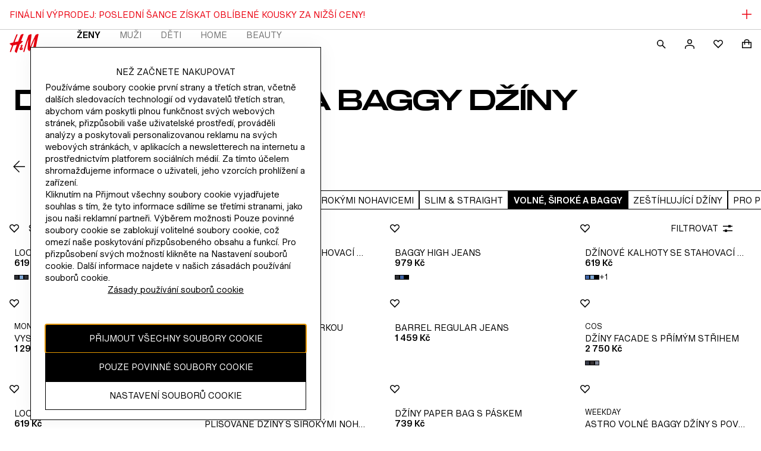

--- FILE ---
content_type: application/javascript
request_url: https://www2.hm.com/52I49O3qfDNGWEebDORP/YJzON6Q9XEEEJXVOEJ/GSkCcA/cUFPd/0siUg0C
body_size: 174443
content:
(function(){if(typeof Array.prototype.entries!=='function'){Object.defineProperty(Array.prototype,'entries',{value:function(){var index=0;const array=this;return {next:function(){if(index<array.length){return {value:[index,array[index++]],done:false};}else{return {done:true};}},[Symbol.iterator]:function(){return this;}};},writable:true,configurable:true});}}());(function(){sL();ks6();tc6();var gA=function(WT){return -WT;};var Z1=function(cO){var TU=cO%4;if(TU===2)TU=3;var FF=42+TU;var JT;if(FF===42){JT=function kl(RG,v7){return RG*v7;};}else if(FF===43){JT=function b9(N7,TI){return N7+TI;};}else{JT=function Ql(G9,h9){return G9-h9;};}return JT;};var PL,Oq,Ed,z4,j8,wR,sY,mL,pf,D,Pf;var dG=function(kI,F9){var MF=Gq["Math"]["round"](Gq["Math"]["random"]()*(F9-kI)+kI);return MF;};var CO=function(){return BZ.apply(this,[bq,arguments]);};var W9=function dO(HG,kp){var C7=dO;var OA=vl(new Number(hq),xU);var Bl=OA;OA.set(HG);for(HG;Bl+HG!=q4;HG){switch(Bl+HG){case IB:{var sb=kp[Pf];HO.push(IT);HG-=MB;var ZA=sb[nG()[cG(XA)].call(null,vp,xO,Qc,EU([]),TD,Tx)]||{};ZA[zZ(typeof ET()[LA(mI)],Ux('',[][[]]))?ET()[LA(GZ)].call(null,zx,hb):ET()[LA(MZ)](bU,Q9)]=JI()[Xb(bD)](Ls,nU,EU(IF),Ix,VO,WD),delete ZA[BD(typeof ND()[Qs(64)],Ux('',[][[]]))?ND()[Qs(40)].call(null,82,102,EU(EU(1)),1621):ND()[Qs(3)].apply(null,[94,739,84,828])],sb[nG()[cG(XA)].apply(null,[vp,xO,JG,qT,TD,c9])]=ZA;HO.pop();}break;case CQ:{var px=[rs,PU,vc,LG,lT,tU,Zc];var jT=px[nG()[cG(GZ)](GZ,Qx,bI,VO,HD,ls)](zZ(typeof lA()[cF(bx)],Ux('',[][[]]))?lA()[cF(IF)].call(null,EU([]),hO,rD):lA()[cF(L1)](XA,ds,MA));var Ks;return HO.pop(),Ks=jT,Ks;}break;case qv:{if(BD(KD,undefined)&&BD(KD,null)&&Rl(KD[fA()[gU(q9)](zl,Tc,t7,bD)],q9)){try{var CF=HO.length;var O7=EU(EU(Pf));var IU=Gq[fA()[gU(Kc)](kA,Ys,hl,JG)](KD)[lA()[cF(FI)](hO,Eb,x9)](zZ(typeof ET()[LA(I7)],'undefined')?ET()[LA(GZ)].call(null,qs,x1):ET()[LA(AU)](WU,lD));if(Rl(IU[fA()[gU(q9)](m9,Tc,t7,XA)],zU)){Db=Gq[BD(typeof ND()[Qs(dI)],Ux([],[][[]]))?ND()[Qs(El)](EU(IF),vD,LO,jZ):ND()[Qs(FO)](Qc,lZ,EU(EU(q9)),V9)](IU[zU],vp);}}catch(pI){HO.splice(UO(CF,IF),Infinity,GU);}}HG+=dv;}break;case df:{return HO.pop(),cD=fD[hD],cD;}break;case cR:{return String(...kp);}break;case hB:{var Nc;return HO.pop(),Nc=Db,Nc;}break;case Wf:{HO.push(YZ);HG+=KQ;var rs=Gq[fA()[gU(V7)](JZ,rO,VA,SA)][ET()[LA(Xs)](pH,EO)]||Gq[zZ(typeof fA()[gU(I7)],Ux('',[][[]]))?fA()[gU(Ls)](Ok,pM,KH,Kc):fA()[gU(vp)](qw,m0,k2,JZ)][ET()[LA(Xs)](pH,EO)]?ND()[Qs(bD)](GH,Dr,cr,p7):ND()[Qs(AM)].call(null,Qc,vt,Vn,Yb);var PU=WN(Gq[fA()[gU(V7)](Yg,rO,VA,mN)][BD(typeof fA()[gU(qW)],Ux('',[][[]]))?fA()[gU(vp)].call(null,Fk,m0,k2,qT):fA()[gU(Ls)].apply(null,[JG,Zg,A2,jw])][nG()[cG(bj)](sN,f3,zl,El,kn,vp)][ND()[Qs(dh)](GS,At,dk,cw)](ND()[Qs(st)](IF,FI,rt,qU)),null)?ND()[Qs(bD)](m0,Dr,Dg,p7):ND()[Qs(AM)].call(null,EU(EU(IF)),vt,tM,Yb);var vc=WN(typeof Gq[ET()[LA(zj)](PM,sl)][ND()[Qs(st)](EU(IF),FI,EU([]),qU)],zZ(typeof fA()[gU(YS)],'undefined')?fA()[gU(Ls)](dH,S2,FC,Ls):fA()[gU(OS)].call(null,zj,Cr,Lb,EU(EU(IF))))&&Gq[zZ(typeof ET()[LA(Eg)],Ux([],[][[]]))?ET()[LA(GZ)](Bg,Gw):ET()[LA(zj)].apply(null,[PM,sl])][ND()[Qs(st)].apply(null,[qw,FI,qw,qU])]?ND()[Qs(bD)](XA,Dr,EU(IF),p7):ND()[Qs(AM)](ls,vt,FO,Yb);var LG=WN(typeof Gq[fA()[gU(V7)].call(null,EU(EU(q9)),rO,VA,XA)][ND()[Qs(st)](Qj,FI,ZM,qU)],fA()[gU(OS)].apply(null,[FI,Cr,Lb,Cr]))?ND()[Qs(bD)](Ls,Dr,n2,p7):ND()[Qs(AM)].apply(null,[FI,vt,Pg,Yb]);var lT=BD(typeof Gq[fA()[gU(V7)](hO,rO,VA,bI)][ND()[Qs(Sm)](cr,zU,Cr,fm)],fA()[gU(OS)](bI,Cr,Lb,WM))||BD(typeof Gq[BD(typeof fA()[gU(zt)],Ux('',[][[]]))?fA()[gU(vp)](L1,m0,k2,FI):fA()[gU(Ls)].call(null,dk,Sh,qN,Dg)][ND()[Qs(Sm)].apply(null,[cN,zU,Qj,fm])],BD(typeof fA()[gU(A3)],Ux([],[][[]]))?fA()[gU(OS)](nt,Cr,Lb,Ys):fA()[gU(Ls)].call(null,Gh,Qh,nn,EU(EU({}))))?ND()[Qs(bD)].call(null,EU(EU(q9)),Dr,Ys,p7):ND()[Qs(AM)].call(null,EU(EU(q9)),vt,L1,Yb);var tU=WN(Gq[zZ(typeof fA()[gU(qW)],Ux([],[][[]]))?fA()[gU(Ls)].call(null,EU(EU(q9)),NH,Wj,EU({})):fA()[gU(V7)].call(null,vD,rO,VA,EU(IF))][fA()[gU(vp)](Ok,m0,k2,dk)][BD(typeof nG()[cG(El)],Ux([],[][[]]))?nG()[cG(bj)].apply(null,[sN,f3,JG,q9,kn,cN]):nG()[cG(ds)].call(null,F0,RN,AM,DW,Pk,zj)][ND()[Qs(dh)](EU(q9),At,EU(EU([])),cw)](nG()[cG(Vn)](Ls,fk,kr,Pg,kn,n2)),null)?ND()[Qs(bD)](FO,Dr,Tm,p7):ND()[Qs(AM)].apply(null,[AM,vt,qW,Yb]);var Zc=WN(Gq[BD(typeof fA()[gU(GM)],'undefined')?fA()[gU(V7)].call(null,Yg,rO,VA,EU(EU(IF))):fA()[gU(Ls)].apply(null,[EU({}),r2,m2,fN])][fA()[gU(vp)](V7,m0,k2,vD)][nG()[cG(bj)].call(null,sN,f3,rO,M0,kn,ds)][ND()[Qs(dh)].apply(null,[Qx,At,ls,cw])](NM()[I3(tM)](Th,nt,AM,th,EU(q9),SA)),null)?ND()[Qs(bD)](EU(EU(IF)),Dr,EU(EU({})),p7):zZ(typeof ND()[Qs(GZ)],Ux([],[][[]]))?ND()[Qs(FO)](sN,th,EU(EU(IF)),Rj):ND()[Qs(AM)](n2,vt,c9,Yb);}break;case IY:{var NW;HO.push(CS);HG+=XQ;return NW=[Gq[ET()[LA(zj)].apply(null,[PM,UU])][lA()[cF(N0)].call(null,fN,cC,Hp)]?Gq[ET()[LA(zj)].call(null,PM,UU)][BD(typeof lA()[cF(hh)],'undefined')?lA()[cF(N0)].apply(null,[vp,cC,Hp]):lA()[cF(IF)].apply(null,[bU,vm,xr])]:fA()[gU(GW)](EU(q9),zw,MM,jw),Gq[ET()[LA(zj)].apply(null,[PM,UU])][nG()[cG(c2)](AM,XM,zl,lW,Rk,Dr)]?Gq[zZ(typeof ET()[LA(GH)],Ux([],[][[]]))?ET()[LA(GZ)].call(null,H2,nj):ET()[LA(zj)](PM,UU)][nG()[cG(c2)].call(null,AM,XM,mN,cN,Rk,EU(IF))]:fA()[gU(GW)](EU(EU([])),zw,MM,c9),Gq[BD(typeof ET()[LA(Th)],'undefined')?ET()[LA(zj)].apply(null,[PM,UU]):ET()[LA(GZ)].apply(null,[rx,Ak])][lA()[cF(Mt)](DW,mN,bT)]?Gq[ET()[LA(zj)].call(null,PM,UU)][lA()[cF(Mt)](kN,mN,bT)]:fA()[gU(GW)](EU(EU(q9)),zw,MM,Gh),WN(typeof Gq[ET()[LA(zj)](PM,UU)][fA()[gU(WM)](zl,pN,dr,mN)],fA()[gU(OS)](EU(EU([])),Cr,zO,EU(IF)))?Gq[ET()[LA(zj)](PM,UU)][fA()[gU(WM)].apply(null,[EU(EU(IF)),pN,dr,EU(q9)])][zZ(typeof fA()[gU(MH)],'undefined')?fA()[gU(Ls)].call(null,m0,Ch,zh,EU(IF)):fA()[gU(q9)].apply(null,[zj,Tc,BH,GH])]:gA(Sx[bD])],HO.pop(),NW;}break;case zQ:{var KD=kp[Pf];HG-=c6;var Db;HO.push(GU);}break;case Rd:{var G3=kp[Pf];HO.push(tH);var Cx=sM(XQ,[ND()[Qs(c2)](L1,gm,Qj,Pl),G3[q9]]);Bt(Sx[bD],G3)&&(Cx[NM()[I3(mN)].call(null,At,ls,AM,Fr,kA,Fk)]=G3[IF]),Bt(ds,G3)&&(Cx[JI()[Xb(OS)].call(null,vp,P2,FO,jn,XA,M0)]=G3[ds],Cx[ND()[Qs(Qx)](EU(IF),pH,EU(q9),nW)]=G3[FO]),this[ND()[Qs(vD)].apply(null,[sN,Vn,SA,tT])][ET()[LA(zU)](dh,Gb)](Cx);HG-=hL;HO.pop();}break;case xX:{var x0=kp[Pf];HO.push(IH);var Q2=sM(XQ,[zZ(typeof ND()[Qs(Dr)],Ux('',[][[]]))?ND()[Qs(FO)](FI,FH,GN,Eh):ND()[Qs(c2)](zl,gm,GZ,XS),x0[q9]]);HG+=Jd;Bt(IF,x0)&&(Q2[NM()[I3(mN)].call(null,At,GZ,AM,g0,jw,El)]=x0[IF]),Bt(nJ[fA()[gU(Hw)](JZ,qT,Dh,Ls)](),x0)&&(Q2[JI()[Xb(OS)](vp,Nj,st,jn,EU(IF),Yg)]=x0[ds],Q2[ND()[Qs(Qx)](A2,pH,Cr,lH)]=x0[FO]),this[BD(typeof ND()[Qs(MZ)],'undefined')?ND()[Qs(vD)](EU(IF),Vn,Dg,Uj):ND()[Qs(FO)](AU,Gw,EU(IF),B3)][zZ(typeof ET()[LA(hw)],Ux('',[][[]]))?ET()[LA(GZ)](P2,XH):ET()[LA(zU)](dh,Ec)](Q2);HO.pop();}break;case Vq:{var fD=kp[Pf];var hD=kp[D];var Gm=kp[pf];HO.push(W2);Gq[lA()[cF(mN)](qw,bD,pb)][ND()[Qs(FI)](DW,sW,EU(EU({})),wp)](fD,hD,sM(XQ,[fA()[gU(sN)].apply(null,[EU(EU([])),M3,lp,EU(q9)]),Gm,lA()[cF(vp)].apply(null,[dH,tC,vx]),EU(q9),ET()[LA(Pw)](I0,Wl),EU(q9),nG()[cG(IF)](AM,Fg,Dg,jw,Nn,EU(EU([]))),EU(q9)]));HG+=Z8;var cD;}break;case E8:{return HO.pop(),mj=sC[nr],mj;}break;case tQ:{HG+=Ed;return parseInt(...kp);}break;case UX:{HG-=cq;var sC=kp[Pf];var nr=kp[D];var xt=kp[pf];HO.push(sr);Gq[lA()[cF(mN)](DW,bD,lI)][ND()[Qs(FI)](EU(q9),sW,IF,YC)](sC,nr,sM(XQ,[fA()[gU(sN)](Rw,M3,xn,c2),xt,lA()[cF(vp)].call(null,AM,tC,wn),EU(nJ[BD(typeof ET()[LA(WM)],'undefined')?ET()[LA(Dg)](Bj,DS):ET()[LA(GZ)](t7,Pn)]()),zZ(typeof ET()[LA(Kc)],'undefined')?ET()[LA(GZ)](dC,tj):ET()[LA(Pw)](I0,JW),EU(q9),nG()[cG(IF)](AM,Fg,Qj,Qx,Ex,Gh),EU(Sx[IF])]));var mj;}break;case L5:{var UN=kp[Pf];HO.push(Ft);HG-=I4;var C0=UN[BD(typeof nG()[cG(qw)],Ux([],[][[]]))?nG()[cG(XA)](vp,xO,zl,c9,qg,m9):nG()[cG(ds)](kj,Ah,Qj,bU,Eb,On)]||{};C0[ET()[LA(MZ)](bU,jD)]=JI()[Xb(bD)].apply(null,[Ls,Zm,L1,Ix,hO,VO]),delete C0[ND()[Qs(40)].apply(null,[42,102,14,1826])],UN[nG()[cG(XA)](vp,xO,Cr,cr,qg,I7)]=C0;HO.pop();}break;}}};var Dm=function(mg){if(mg===undefined||mg==null){return 0;}var GC=mg["toLowerCase"]()["replace"](/[^a-z]+/gi,'');return GC["length"];};var Js,XO,NU,xb,Xc,IG,J,SU,GG,KP,Iq,wz,YP,TF,LU,VI,VP,vL,P6,XU,x7,fF,tF,w,NF,DZ,S1,t9,EJ,r4,L4,r7,BR,BO,RQ,NX,MB,nc,fT,NI,wL,GI,Cb,jG,M4,Jc,B8,qD,L9,rT,hF,KA,rl,cL,CG,EO,tX,hp,Bd,SF,IB,df,t8,v9,Px,j6,r5,m8,bA,YU,jO,jI,Lz,pO,lz,Tp,Op,wp,Bq,N1,F4,vQ,jA,Vb,Np,Kl,V6,MU,cb,IP,x8,Ax,nI,Sl,Bs,JD,Fz,zb,T7,Vl,Gv,XY,wU,QB,Zp,jp,QT,qd,jB,bZ,QG,qZ,lG,YX,fQ,d9,Gs,zs,C6,jL,zc,T4,tx,DT,bl,E8,Il,Mf,Nd,bB,DJ,QR,JR,dJ,DO,lQ,I4,dT,vx,kF,BG,GA,T9,rc,rb,bL,KL,AI,g9,bf,AZ,Yx,Rq,AJ,jR,BI,Dc,hI,Wq,g1,tT,zf,GT,Ab,xJ,BQ,NB,CD,vb,nP,MJ,qF,qf,rY,hQ,Mb,Q5,SP,Dq,vF,NA,dv,Rb,kB,Xp,z9,LF,HQ,Kb,hL,gY,dc,xB,H4,W6,Hz,vJ,O6,X5,Jv,mp,hX,gs,x6,FX,jd,l1,ZZ,jD,Y1,LX,rB,xA,NZ,g5,hU,Jl,qO,Vs,zL,Q9,Qd,kX,Ep,H,Dx,Vc,rR,nB,Pd,rJ,WA,DP,Yq,nz,PY,kZ,rI,fZ,wO,EP,L5,Q6,Jb,sd,Cp,GD,rU,q4,zI,jZ,xQ,Wb,OT,cR,Es,D4,XI,sp,VY,W1,ZY,Up,Uz,Lq,IO,Pp,nF,MX,S9,q7,TX,OO,Ac,Zv,Lf,XG,DI,LQ,mB,Lp,l4,N5,gD,vU,J9,xG,E7,FD,xP,QD,Ev,S8,P9,Hq,CA,NG,Ss,lx,zA,XQ,tR,Vx,hT,ss,vs,zF,dQ,lp,ZB,O1,EA,Y9,AT,vZ,js,AL,RI,LD,nA,cl,WJ,OJ,nD,rq,fR,Xz,CY,lP,nq,Vd,LZ,xX,AQ,VU,pA,Gz,LY,LP,YA,vA,X1,Ff,hP,c4,QI,AO,sU,sJ,wA,HJ,FU,rG,Jx,fI,ZU,bq,BY,lI,mb,M6,Y7,ZR,VG,Nl,G,gp,pb,Wp,pp,SJ,fl,bz,Ub,YO,KG,Z8,mU,V,C9,bs,HZ,gI,Uv,jb,XP,TZ,D7,ZT,tl,dB,WO,Yp,OD,Ez,w7,EG,OG,cT,RF,kT,WZ,P7,Zl,cP,VD,Wf,Pb,L7,fB,Sz,k7,Cd,UB,fO,c7,tI,n6,RT,BX,zP,dD,j7,Hp,V4,Cl,ms,M5,RD,MG,lY,lF,X8,nT,OL,dz,VZ,fq,kR,Od,Sp,FZ,gJ,H7,ED,T8,dR,VF,qx,YY,zG,Ll,Wc,np,hA,JQ,QA,GO,S7,CQ,gf,ZX,Dl,Cq,xl,FY,MP,HF,N6,mA,fX,UZ,hs,zR,Rs,NR,gb,Yf,pX,SO,J1,ps,CU,DL,bO,sT,Wl,FJ,J7,jF,Os,EZ,R9,s9,s7,M7,mT,l9,W7,VT,mO,hq,kG,gO,wI,EF,kb,wT,xs,z5,ZI,MI,Cc,gz,fs,xR,K1,Qp,fJ,zB,ER,N9,YI,UR,ll,IZ,xI,Sb,tA,Ob,O9,Cs,DA,v4,AG,Kp,b1,U1,I1,qq,jc,RO,Hs,EB,Yc,Ps,dU,Gf,JO,OF,UG,Bc,Y5,YG,Tl,U7,j1,X6,Cz,kD,bc,ZP,QZ,nZ,zQ,HB,KO,Mx,A4,DF,nv,sF,sZ,tQ,lv,ML,U5,BF,hx,tD,j9,d7,f7,m7,H1,xF,KB,qb,q5,G1,pU,sP,HI,sf,DU,qI,rf,B7,jP,K9,Jf,MT,HA,Ap,Gp,Mc,ZO,LB,vf,CB,sI,cB,kO,Fb,EI,vI,Vq,OP,g6,BU,OU,rv,l7,cv,xT,RY,HU,wG,f1,IY,Pl,zp,wv,IA,Bp,Ox,c8,xD,OZ,p4,PT,rp,NT,lO,H6,ID,n7,PZ,sD,QO,TA,FL,IR,bF,kL,qp,G7,B6,ZG,Dv,Rd,D9,Yb,WI,Y8,K7,GX,m1,q1,Tz,TY,LI,TO,Rf,fb,lc,Vp,Tb,YB,Hb,BP,l8,WF,pz,V1,Fd,Hl,Ns,AF,MY,Fx,UD,Z9,AD,Vv,Nv,Z7,pT,PX,lf,v6,fx,jl,BA,A,Q7,kv,U9,zq,zY,SQ,PD,gT,P5,wF,F7,G6,XF,pF,YD,mF,H5,K5,Gl,hB,TG,v5,Fp,tJ,M9,gd,Is,Lx,qG,Ip,c1,Nb,dA,PF,sx,AP,r9,Hc,II,K4,Dp,Lb,ZF,tZ,qA,z7,w1,R,I9,cZ,M1,wb,sO,b8,Pv,pY,ff,Gd,fd,ks,UX,Lc,NO,fY,cq,Ws,sG,VQ,bd,XR,cI,xc,b7,xz,AB,Rp,FP,Id,A7,Ul,Iz,E1,w6,cU,UI,KU,Ad,Q1,hG,Ic,Fl,gP,C1,WG,N,Fc,dp,DG,dX,Jp,vT,UA,TR,mZ,JF,Oc,SX,DR,pP,UU,p8,dx,dl,LL,QF,fU,Gc,B1,db,s5,XD,zT,Zb,p9,C5,Bb,xf,vv,hZ,KT,A5,Xf,vO,BL,cY,r1,cx,LT,W5,Al,Qf,tB,mD,xZ,wZ,Xx,Gb,B,w9,AA,mY,CT,JJ,Uc,A9,nO,vd,Ol,KQ,XT,R7,HT,jJ,SI,pZ,JA,kq,gG,k1,R1,Us,wl,tO,RZ,Xl,R4,UF,Rc,RU,gl,bG,kP,OI,Gx,rd,RP,CZ,zO,n9,ST,cp,rP,tp,Y4,cs,E9,E6,kU,MO,pG,U8,Dz,ml,O4,TL,CR,bb,qc,Jd,k5,MD,H9,D1,f9,gB,fG,V5,rF,DD,bP,bT,Wz,dF,lU,kJ,HX,sR,zD,NP,KF,dZ,JL,Rx,Zz,k9,FT,cX,nb,RL,gZ,JU,pL,W4,KZ,dq,SD,l5,rA,kd,UT,EX,ql,jU,pB,Fv,vB,Ml,Mp,NL,gF,rZ,T6,mv,mX,mG,P1,B9,wD,YF,X7,Ds,G5,F1,Ts,L8,PG,Cf,TT,wc,hd,Qb,Zs,Ms,sl,cQ,PA,Kq,QU,RA,vX,Zx,nl,tf,cc,Fs,L6,sA,E5,cA,Pc,Yl,Bx,Pz,d4,bR,KI,PO,fp,BT,T1,TP,qv,q6,g7,YT,p1,X9,gQ,xx,CI,Nf,Mq,z6,gc,n1,bp,qU,vG,wf,FA,SG,SZ,cz,As,rQ,UJ,gL,VJ,p7,ws,Ec,mP,OX,tb,XZ,WB,lb,pD,sB,UY,tG,Ib,Sc,Sd,GF,h8,c6,ld,Zq,A1,lq,ZD,w5,AY;var BW=function(){var U3;if(typeof Gq["window"]["XMLHttpRequest"]!=='undefined'){U3=new (Gq["window"]["XMLHttpRequest"])();}else if(typeof Gq["window"]["XDomainRequest"]!=='undefined'){U3=new (Gq["window"]["XDomainRequest"])();U3["onload"]=function(){this["readyState"]=4;if(this["onreadystatechange"] instanceof Gq["Function"])this["onreadystatechange"]();};}else{U3=new (Gq["window"]["ActiveXObject"])('Microsoft.XMLHTTP');}if(typeof U3["withCredentials"]!=='undefined'){U3["withCredentials"]=true;}return U3;};var sM=function vH(LH,xm){var QH=vH;for(LH;LH!=MY;LH){switch(LH){case rv:{LH+=Qf;var QS;return HO.pop(),QS=jH,QS;}break;case n6:{LH=z4;rr=function(En){return vH.apply(this,[lz,arguments]);}([function(KS,Ij){return vH.apply(this,[zR,arguments]);},function(HC,BS,DH){'use strict';return sh.apply(this,[kX,arguments]);}]);}break;case z4:{HO.pop();LH=MY;}break;case O4:{var ZW=function(Cn){HO.push(CC);if(ES[Cn]){var Mg;return Mg=ES[Cn][BD(typeof fA()[gU(q9)],Ux('',[][[]]))?fA()[gU(bD)].apply(null,[q9,Dr,XN,JG]):fA()[gU(Ls)].apply(null,[GH,Ew,M2,EU({})])],HO.pop(),Mg;}var Jg=ES[Cn]=vH(XQ,[JI()[Xb(q9)].call(null,IF,xj,GN,Wr,bI,bj),Cn,zZ(typeof ET()[LA(IF)],'undefined')?ET()[LA(GZ)].apply(null,[QC,Th]):ET()[LA(V7)](sg,Pb),EU(D),zZ(typeof fA()[gU(bD)],Ux('',[][[]]))?fA()[gU(Ls)](Pg,x9,pw,EU(EU(IF))):fA()[gU(bD)](EU(EU({})),Dr,XN,I0),{}]);En[Cn].call(Jg[BD(typeof fA()[gU(GZ)],Ux('',[][[]]))?fA()[gU(bD)](SA,Dr,XN,pH):fA()[gU(Ls)].apply(null,[c9,qk,sn,Qx])],Jg,Jg[fA()[gU(bD)].apply(null,[bD,Dr,XN,JG])],ZW);Jg[ET()[LA(V7)](sg,Pb)]=EU(Pf);var Fm;return Fm=Jg[fA()[gU(bD)].apply(null,[WM,Dr,XN,SA])],HO.pop(),Fm;};LH-=Gf;}break;case w5:{LH+=cX;Sx=BZ(Zv,[['R45vL444444','4','JvvL444444','9J','CvB59','RJ5R5CBJ5vL444444','RJDJCC9','TJB','Cvv9vL444444','D9DDC4BL444444','DDDDDDD','CRJDR95','T','T4JR','J4RD','9C44','R45C','DT5J','TC9DR','9JBCD','T9','T5','J','T4444444','T4','v','C','TT','J4','Tv4','T44','Jv','54','9','TJ9','R','TC','RJ5R5CBJ5C','9444','R555','J555','T4444','DCJ','J444','J4TC','555555','D','TLDT','55','JJJJ','JR','T444','9C44444','J4T','999','JLTT','J44','TLCB','TLR9'],EU(IF)]);k4=function tLhqIwbKXy(){IF();function M4(){if(this["Aw"]<xI(this["Lw"]))this.Fv=Jc;else this.Fv=k5;}TQ();Rb();var pO;function BO(Lv,Zd){return Lv[fO[SA]](Zd);}function X4(){this["Aw"]++;this.Fv=M4;}var nb;function Y4(){return RO(`${B()[wh(SF)]}`,wI(),V()-wI());}function HI(Kc){return v4()[Kc];}function mF(){this["Cf"]=(this["Cf"]&0xffff)*0xc2b2ae35+(((this["Cf"]>>>16)*0xc2b2ae35&0xffff)<<16)&0xffffffff;this.Fv=kI;}function Vb(bW){return -bW;}function n5(){return Er.apply(this,[qI,arguments]);}var Ec;function d6(){return Ov.apply(this,[MO,arguments]);}var LA;function DQ(UF){return v4()[UF];}function IF(){cI=new Object();SF=2;B()[wh(SF)]=tLhqIwbKXy;if(typeof window!==''+[][[]]){cA=window;}else if(typeof global!=='undefined'){cA=global;}else{cA=this;}}var jc,Od,O4,dW,qv,PQ,Qf,JW,C,F4,Hv,bw,MO,qI,xh,xc,tr,df,tc,nW,p,g,Ab,EO,FW,Vr,sO,L,Dc,Id,WQ,Cb,EF,p6,rf,kw,N6,Cc,xf,F5,Dv,qh,kd,Pb,nh,NA,MW,dQ,E;function C5(M,TW){return M>>TW;}function Tr(){return Er.apply(this,[Dc,arguments]);}function Ov(kv,m4){var Y6=Ov;switch(kv){case qv:{var Qd=m4[rw];Qd[Qd[Fd](Uh)]=function(){var b6=this[OF]();var FA=this[m5].pop();var jI=this[m5].pop();var OO=this[m5].pop();var Bw=this[CA][gO.m];this[v](gO.m,FA);try{this[NO]();}catch(gW){this[m5].push(this[w6](gW));this[v](gO.m,jI);this[NO]();}finally{this[v](gO.m,OO);this[NO]();this[v](gO.m,Bw);}};Ov(dQ,[Qd]);}break;case dQ:{var Wb=m4[rw];Wb[Wb[Fd](MA)]=function(){var gF=this[OF]();var P4=Wb[NQ]();if(z5(this[XW](gF))){this[v](gO.m,P4);}};Ov(Qf,[Wb]);}break;case Qf:{var S5=m4[rw];S5[S5[Fd](B5)]=function(){var vQ=[];var Jd=this[m5].pop();var Tf=QO(this[m5].length,xA);for(var jr=Lh;cO(jr,Jd);++jr){vQ.push(this[Lb](this[m5][Tf--]));}this[bF](B()[wh(SA)].call(null,Vb(sF),xA,Tw),vQ);};Ov(Ab,[S5]);}break;case MO:{var gQ=m4[rw];gQ[gQ[Fd](br)]=function(){this[m5].push(U6(this[XW](),this[XW]()));};Ov(xh,[gQ]);}break;case UW:{var zW=m4[rw];zW[zW[Fd](x6)]=function(){this[m5].push(this[KQ]());};Ov(tc,[zW]);}break;case Ab:{var Pv=m4[rw];Pv[Pv[Fd](fd)]=function(){this[m5].push(this[pF]());};Ov(UW,[Pv]);}break;case xh:{var LQ=m4[rw];LQ[LQ[Fd](mQ)]=function(){this[m5].push(kO(this[XW](),this[XW]()));};Ov(Dv,[LQ]);}break;case Dv:{var Zr=m4[rw];Zr[Zr[Fd](b4)]=function(){this[m5].push(C5(this[XW](),this[XW]()));};Ov(qv,[Zr]);}break;case tc:{var QA=m4[rw];QA[QA[Fd](Ih)]=function(){x5.call(this[II]);};Ov(nh,[QA]);}break;case nh:{var V6=m4[rw];V6[V6[Fd](Cd)]=function(){this[m5].push(this[dw](this[KQ]()));};wr(xc,[V6]);}break;}}function O6(){return ["ID!h8zXV8Bz9","}\\KIM<>T6\f2\nZ=\tPNAE0zC\x40##TA5\bZTF%5UL5>\x07],FSIAN;","","DZ=uF","\x00","\x3f(\x40F4","O_2","H&.","1\fpGh{N\x00)2p","","]>\rQQI","2ZYSGV;zEY\x3ffF\x40;YWS\\!#V]"];}function hb(){return Sf.apply(this,[Id,arguments]);}function Vc(){return wr.apply(this,[Od,arguments]);}function sf(Uw,Gr){var Z4=sf;switch(Uw){case Vh:{var zr={'\x32':B()[wh(Lh)](Vb(Kw),SF,z5(xA)),'\x43':sW()[DQ(SA)](hA,CQ,Vb(Zc)),'\x45':B()[wh(xA)](Vb(Vd),sr,qQ),'\x48':sW()[DQ(hA)](SF,VW,Vb(q6)),'\x4d':n6()[HI(xA)].apply(null,[Lh,Vb(F),K4,pW]),'\x64':B()[wh(SF)](Vb(ZQ),Hh,Zb),'\x6d':sW()[DQ(sr)](Hb,T,Fw)};return function(E6){return lI(JW,[E6,zr]);};}break;case O4:{var q4=Gr[rw];var GI=Gr[UW];var sb=Gr[Tc];var FI=Gr[fI];var I=Yh[SA];var Nr=xQ([],[]);var Kh=Yh[q4];for(var E4=QO(Kh.length,xA);nr(E4,Lh);E4--){var H4=dr(xQ(xQ(E4,GI),rc()),I.length);var lv=BO(Kh,E4);var hd=BO(I,H4);Nr+=lI(N6,[vr(zc(Ac(lv),Ac(hd)),zc(lv,hd))]);}return lI(F4,[Nr]);}break;case C:{xA=+ ! ![];SF=xA+xA;SA=xA+SF;Lh=+[];hA=SA+xA;Hh=SA-xA+hA;sr=xA*hA+SA-SF;Pc=Hh-SF+xA-SA+sr;qw=SA*xA+sr;Hb=qw*SF-SA*xA-hA;ZF=hA*Pc-SA-Hb-Hh;KQ=hA*qw-Pc-xA+Hb;AA=Hb+KQ+Hh*SF+SA;cW=Hh+qw*Pc*SA*sr;dv=ZF*Hb*xA+hA;ph=xA*Hb*Hh+Pc+SF;Iv=SA*sr+hA-Hh+Pc;N4=Hb*KQ-Pc+ZF;E5=Pc+ZF+xA-SF+sr;mQ=SF*sr*ZF;Mb=sr*mQ+KQ-Hh;MA=KQ+sr*Hh+ZF*xA;pF=SF*ZF-Pc;Mr=SA+sr*Hh+hA*Pc;Pr=ZF+mQ*Hh+SF+hA;Tb=Pc+qw*hA-Hh-ZF;KW=SF*Pc*Hh*Hb+xA;G5=ZF*SF+qw-hA+Pc;VI=SF+mQ*Pc+KQ-Hb;FF=qw-hA+Hh+sr*xA;Kf=xA*SF+Hb*sr-Pc;Fh=Pc*mQ+Hh+qw+sr;Kw=Pc*hA*xA*SF*ZF;CQ=ZF*qw-SF-hA;Zc=SA+sr*mQ+Hh;Vd=mQ+KQ-SA+SF-ZF;qQ=sr*SF*xA*Hb-Pc;VW=xA-hA+qw+Pc*ZF;q6=qw*SF+KQ+Pc*mQ;F=SA+mQ*Hh+qw+hA;K4=Hh-xA+KQ*SF+sr;pW=SA+ZF-qw+sr*Hb;ZQ=sr+ZF+Hb+Hh*mQ;Zb=SF*hA*Hb+sr;T=KQ+SA+hA*SF*Hh;Fw=sr+mQ-xA-Hh+Pc;hQ=qw*Pc*sr+Hh*KQ;AI=ZF-Hh+Hb*xA+KQ;gA=mQ+qw*ZF-SF;rh=ZF+KQ+qw*mQ;sF=hA*ZF*Hb+sr+qw;GW=ZF*Pc-SA+qw-sr;zQ=Hb*SF*SA*xA+qw;Rh=hA+mQ*Pc-xA+SF;ZA=SA*hA-SF+mQ*sr;AF=Hb+Pc*hA+sr-xA;f4=ZF+Hb-sr+SF;m5=xA*Hb*SF+KQ-qw;IA=hA*qw+mQ-sr+Hb;PF=Hb-Pc*SF+ZF*SA;XQ=ZF+SF*Pc-xA+hA;Fd=KQ*hA-Hh+qw-SF;KO=KQ*Hh-Hb-SF+sr;OF=KQ+Pc+Hb-ZF-SA;NQ=SF*KQ-Hh+qw;II=KQ*ZF-Hh-xA-mQ;w6=Pc*xA*KQ-hA-sr;IO=SA*Hb+sr*hA*xA;CA=SA*qw-hA+SF-ZF;v=SA+Pc*KQ+qw;NO=SA*xA*ZF*Pc-qw;XW=KQ*Pc-ZF;Ld=KQ*SF*SA-xA;Q5=mQ*SF+ZF*xA+qw;bF=xA-SF*ZF+KQ*Hh;I6=SF+KQ*Pc-hA;Mw=Hh*KQ-sr+SF;qF=hA*ZF*xA*Hh+Pc;Md=qw*xA*KQ-sr-Hh;q5=ZF+qw*SA*Hh+mQ;pv=SF+xA+qw;d5=xA*Hh*SA-Hb+ZF;t5=xA*ZF+Hh+sr+Pc;Cd=SF*sr-Hb+KQ;dw=KQ*SA*SF-qw;Ih=KQ+SF-xA+SA+sr;x6=sr-hA+SA+Hh*Hb;fd=KQ-ZF+qw*hA+Hb;B5=Pc*ZF-qw-xA+hA;Lb=SF+sr*KQ-qw-SA;Tw=ZF+Pc*Hh+KQ+SA;Uh=ZF*qw-sr+SA+Pc;b4=SA*hA*Hb-sr-Hh;br=mQ+hA-Hh+Pc-SA;wf=SA+mQ+qw+ZF-Hh;gb=mQ+Pc+Hh+qw+sr;g6=qw*SA*xA+Hb+mQ;Fb=Hh+qw+hA+sr+Hb;rd=ZF*xA*Hh-qw;vA=mQ+SF+KQ+Hh*hA;Nh=KQ*SF+hA-Pc+mQ;jF=SF*mQ-Hh-KQ+SA;Hw=mQ-sr+ZF*Pc;Bh=mQ+KQ+xA-SA+ZF;SQ=ZF+mQ+SF+qw*Pc;rI=SA+qw+KQ*sr-Hh;GF=SA*Pc*Hb-qw*SF;HW=SF*mQ+Pc*qw;jh=qw+Hb+Pc;Xw=KQ+SF*qw+ZF;R4=xA+KQ+Pc-Hh+SF;Vw=SF+KQ+sr*xA*hA;Gd=SA*hA+ZF*xA*Hh;kb=SF*sr-qw+Hb*ZF;}break;case L:{var W5=Gr[rw];nb(W5[Lh]);var BI=Lh;while(cO(BI,W5.length)){B()[W5[BI]]=function(){var UQ=W5[BI];return function(j6,qW,mw){var W6=zw(j6,qW,AF);B()[UQ]=function(){return W6;};return W6;};}();++BI;}}break;case NA:{var I4=Gr[rw];var Wh=Gr[UW];var Hc=Gr[Tc];var O5=xQ([],[]);var Xd=dr(xQ(Hc,rc()),f4);var NW=pQ[I4];var cb=Lh;if(cO(cb,NW.length)){do{var Th=BO(NW,cb);var h4=BO(Q4.Yc,Xd++);O5+=lI(N6,[zc(vr(Ac(Th),h4),vr(Ac(h4),Th))]);cb++;}while(cO(cb,NW.length));}return O5;}break;case nh:{var hc=Gr[rw];Q4=function(Nf,hr,gv){return sf.apply(this,[NA,arguments]);};return xb(hc);}break;}}function wh(J5){return v4()[J5];}function td(){return Er.apply(this,[PQ,arguments]);}var Z5;function Z6(){return Ov.apply(this,[Qf,arguments]);}var xb;var zw;function xv(TF,A){return TF==A;}function zc(L4,nw){return L4|nw;}function vf(){return h6(UA(),272939);}function CW(a,b,c){return a.indexOf(b,c);}function If(Nd,OA){return Nd!==OA;}function lI(O,Qv){var Yw=lI;switch(O){case Hv:{xb=function(Cv){return Yd.apply(this,[jc,arguments]);};Q4(qw,zQ,Vb(cW));}break;case N6:{var sQ=Qv[rw];if(bO(sQ,Pb)){return cA[fO[SF]][fO[xA]](sQ);}else{sQ-=p6;return cA[fO[SF]][fO[xA]][fO[Lh]](null,[xQ(C5(sQ,ZF),df),xQ(dr(sQ,Cb),tr)]);}}break;case g:{var U5=Qv[rw];var rA=Qv[UW];var tv=Qv[Tc];var Xv=xQ([],[]);var hO=dr(xQ(U5,rc()),Iv);var Av=Ob[rA];for(var cw=Lh;cO(cw,Av.length);cw++){var Uc=BO(Av,cw);var VA=BO(zw.ff,hO++);Xv+=lI(N6,[zc(vr(Ac(Uc),VA),vr(Ac(VA),Uc))]);}return Xv;}break;case UW:{var cQ=Qv[rw];zw=function(LF,DI,Kv){return lI.apply(this,[g,arguments]);};return nb(cQ);}break;case EF:{var r=Qv[rw];var Qr=Qv[UW];var I5=Qv[Tc];var vF=Qv[fI];var EQ=xQ([],[]);var tQ=dr(xQ(Qr,rc()),E5);var gw=Yh[r];var k6=Lh;while(cO(k6,gw.length)){var WO=BO(gw,k6);var db=BO(Vv.hw,tQ++);EQ+=lI(N6,[vr(zc(Ac(WO),Ac(db)),zc(WO,db))]);k6++;}return EQ;}break;case F4:{var Nw=Qv[rw];Vv=function(JI,Ff,rQ,Ed){return lI.apply(this,[EF,arguments]);};return pO(Nw);}break;case Qf:{var Lf=Qv[rw];var Zf=Qv[UW];var Qb=[];var kf=sf(Vh,[]);var tb=Zf?cA[sW()[DQ(Lh)](Hh,Mr,Vb(Pr))]:cA[n6()[HI(Lh)](xA,Vb(Mb),MA,pF)];for(var d=Lh;cO(d,Lf[sW()[DQ(xA)].apply(null,[sr,Tb,Vb(KW)])]);d=xQ(d,xA)){Qb[sW()[DQ(SF)](Pc,G5,Vb(VI))](tb(kf(Lf[d])));}return Qb;}break;case qI:{var S6=Qv[rw];xb(S6[Lh]);var Nc=Lh;while(cO(Nc,S6.length)){sW()[S6[Nc]]=function(){var WW=S6[Nc];return function(lh,JO,pd){var tf=Q4(lh,FF,pd);sW()[WW]=function(){return tf;};return tf;};}();++Nc;}}break;case WQ:{var G=Qv[rw];pO(G[Lh]);var vd=Lh;while(cO(vd,G.length)){n6()[G[vd]]=function(){var wc=G[vd];return function(QF,pb,Xb,j){var PI=Vv(QF,pb,Kf,Pc);n6()[wc]=function(){return PI;};return PI;};}();++vd;}}break;case JW:{var Hd=Qv[rw];var GA=Qv[UW];var VO=n6()[HI(SF)].apply(null,[sr,Vb(hQ),Hb,z5(z5({}))]);for(var M5=Lh;cO(M5,Hd[sW()[DQ(xA)].apply(null,[sr,hA,Vb(KW)])]);M5=xQ(M5,xA)){var YA=Hd[sW()[DQ(Hh)].call(null,SA,AI,Vb(gA))](M5);var nA=GA[YA];VO+=nA;}return VO;}break;}}function s(){this["Cf"]^=this["Pd"];this.Fv=HF;}function c4(dO,UI){return dO===UI;}function BW(){return V5.apply(this,[bw,arguments]);}function kO(wO,jv){return wO<<jv;}function nf(){return bd.apply(this,[dW,arguments]);}function bd(fw,kr){var jw=bd;switch(fw){case Tc:{var x=kr[rw];x[x[Fd](GF)]=function(){this[m5].push(xQ(this[XW](),this[XW]()));};V5(WQ,[x]);}break;case C:{var Ad=kr[rw];Ad[Ad[Fd](gA)]=function(){this[m5].push(this[XW]()&&this[XW]());};bd(Tc,[Ad]);}break;case Qf:{var bA=kr[rw];bd(C,[bA]);}break;case dW:{var KF=kr[rw];var s5=kr[UW];KF[Fd]=function(wW){return dr(xQ(wW,s5),HW);};bd(Qf,[KF]);}break;case rf:{var Zw=kr[rw];Zw[NO]=function(){var tO=this[OF]();while(zA(tO,gO.i)){this[tO](this);tO=this[OF]();}};}break;case rw:{var n4=kr[rw];n4[Zb]=function(Of,Xh){return {get U(){return Of[Xh];},set U(CO){Of[Xh]=CO;}};};bd(rf,[n4]);}break;case WQ:{var q=kr[rw];q[w6]=function(rF){return {get U(){return rF;},set U(Cw){rF=Cw;}};};bd(rw,[q]);}break;case E:{var Fr=kr[rw];Fr[Mw]=function(Jh){return {get U(){return Jh;},set U(Sb){Jh=Sb;}};};bd(WQ,[Fr]);}break;case L:{var D=kr[rw];D[KQ]=function(){var Jv=zc(kO(this[OF](),qw),this[OF]());var fW=n6()[HI(SF)].apply(null,[sr,Vb(hQ),z5([]),qw]);for(var mO=Lh;cO(mO,Jv);mO++){fW+=String.fromCharCode(this[OF]());}return fW;};bd(E,[D]);}break;case P5:{var G6=kr[rw];G6[NQ]=function(){var SO=zc(zc(zc(kO(this[OF](),jh),kO(this[OF](),f4)),kO(this[OF](),qw)),this[OF]());return SO;};bd(L,[G6]);}break;}}function bf(){return Ov.apply(this,[Dv,arguments]);}function vW(){return bd.apply(this,[L,arguments]);}function Mc(){return wr.apply(this,[dQ,arguments]);}function N5(){return lI.apply(this,[WQ,arguments]);}function r4(){this["Pd"]=(this["Pd"]&0xffff)*0xcc9e2d51+(((this["Pd"]>>>16)*0xcc9e2d51&0xffff)<<16)&0xffffffff;this.Fv=tA;}function RO(a,b,c){return a.substr(b,c);}var Yh;var Ob;function Ac(Iw){return ~Iw;}function xF(Ar,cF){return Ar in cF;}var Q4;function FO(){return ["\x61\x70\x70\x6c\x79","\x66\x72\x6f\x6d\x43\x68\x61\x72\x43\x6f\x64\x65","\x53\x74\x72\x69\x6e\x67","\x63\x68\x61\x72\x43\x6f\x64\x65\x41\x74"];}function Eh(){this["Pd"]=(this["Pd"]&0xffff)*0x1b873593+(((this["Pd"]>>>16)*0x1b873593&0xffff)<<16)&0xffffffff;this.Fv=s;}function c(){return Ov.apply(this,[Ab,arguments]);}function R6(Rv,rv){return Rv*rv;}function n6(){var bv={};n6=function(){return bv;};return bv;}function k5(){this["Cf"]^=this["RQ"];this.Fv=A5;}function xQ(JF,Sw){return JF+Sw;}function Gb(){return V5.apply(this,[kw,arguments]);}function vb(){return sf.apply(this,[L,arguments]);}function xI(a){return a.length;}var v6;return Sf.call(this,Gf);function Pw(){return bd.apply(this,[C,arguments]);}function K5(){return Er.apply(this,[sO,arguments]);}function f(){return wr.apply(this,[xf,arguments]);}var cA;function kI(){this["Cf"]^=this["Cf"]>>>16;this.Fv=pA;}var pQ;function Gw(){return Ov.apply(this,[qv,arguments]);}function M6(){return V5.apply(this,[sO,arguments]);}function tA(){this["Pd"]=this["Pd"]<<15|this["Pd"]>>>17;this.Fv=Eh;}function tW(){return V5.apply(this,[EO,arguments]);}function sW(){var hf=[]['\x6b\x65\x79\x73']();sW=function(){return hf;};return hf;}function YF(){return V5.apply(this,[WQ,arguments]);}function h6(Lw,Qc){var F6={Lw:Lw,Cf:Qc,RQ:0,Aw:0,Fv:Jc};while(!F6.Fv());return F6["Cf"]>>>0;}function QI(a,b){return a.charCodeAt(b);}function v5(){return bd.apply(this,[rw,arguments]);}function Yd(f6,RF){var w=Yd;switch(f6){case Vr:{var Wr=RF[rw];var XF=RF[UW];var HO=RF[Tc];var pw=Ob[Lh];var S4=xQ([],[]);var sv=Ob[XF];var qA=QO(sv.length,xA);while(nr(qA,Lh)){var xO=dr(xQ(xQ(qA,Wr),rc()),pw.length);var B6=BO(sv,qA);var Ur=BO(pw,xO);S4+=lI(N6,[zc(vr(Ac(B6),Ur),vr(Ac(Ur),B6))]);qA--;}return lI(UW,[S4]);}break;case O4:{var mc=RF[rw];var OQ=xQ([],[]);for(var kW=QO(mc.length,xA);nr(kW,Lh);kW--){OQ+=mc[kW];}return OQ;}break;case kd:{var MF=RF[rw];Vv.hw=Yd(O4,[MF]);while(cO(Vv.hw.length,AA))Vv.hw+=Vv.hw;}break;case Vh:{pO=function(Jf){return Yd.apply(this,[kd,arguments]);};sf.call(null,O4,[hA,Vb(cW),dv,ph]);}break;case dQ:{var VF=RF[rw];var wA=RF[UW];var Uv=RF[Tc];var mI=pQ[Lh];var Nv=xQ([],[]);var HA=pQ[VF];for(var DF=QO(HA.length,xA);nr(DF,Lh);DF--){var RI=dr(xQ(xQ(DF,Uv),rc()),mI.length);var Xf=BO(HA,DF);var KI=BO(mI,RI);Nv+=lI(N6,[zc(vr(Ac(Xf),KI),vr(Ac(KI),Xf))]);}return sf(nh,[Nv]);}break;case pf:{var Wc=RF[rw];var kc=xQ([],[]);var xd=QO(Wc.length,xA);if(nr(xd,Lh)){do{kc+=Wc[xd];xd--;}while(nr(xd,Lh));}return kc;}break;case Gf:{var nI=RF[rw];zw.ff=Yd(pf,[nI]);while(cO(zw.ff.length,Kf))zw.ff+=zw.ff;}break;case p:{nb=function(Ow){return Yd.apply(this,[Gf,arguments]);};zw(Vb(rh),hA,z5(xA));}break;case PQ:{var Sv=RF[rw];var rb=xQ([],[]);for(var r6=QO(Sv.length,xA);nr(r6,Lh);r6--){rb+=Sv[r6];}return rb;}break;case jc:{var f5=RF[rw];Q4.Yc=Yd(PQ,[f5]);while(cO(Q4.Yc.length,GW))Q4.Yc+=Q4.Yc;}break;}}function rc(){var lW;lW=Y4()-vf();return rc=function(){return lW;},lW;}function Ef(Ic,gI){return Ic>gI;}function Qw(){return wr.apply(this,[L,arguments]);}var xA,SF,SA,Lh,hA,Hh,sr,Pc,qw,Hb,ZF,KQ,AA,cW,dv,ph,Iv,N4,E5,mQ,Mb,MA,pF,Mr,Pr,Tb,KW,G5,VI,FF,Kf,Fh,Kw,CQ,Zc,Vd,qQ,VW,q6,F,K4,pW,ZQ,Zb,T,Fw,hQ,AI,gA,rh,sF,GW,zQ,Rh,ZA,AF,f4,m5,IA,PF,XQ,Fd,KO,OF,NQ,II,w6,IO,CA,v,NO,XW,Ld,Q5,bF,I6,Mw,qF,Md,q5,pv,d5,t5,Cd,dw,Ih,x6,fd,B5,Lb,Tw,Uh,b4,br,wf,gb,g6,Fb,rd,vA,Nh,jF,Hw,Bh,SQ,rI,GF,HW,jh,Xw,R4,Vw,Gd,kb;function zA(vv,sd){return vv!=sd;}function Yv(){return lI.apply(this,[qI,arguments]);}function QO(p5,hF){return p5-hF;}function Xc(){return CW(`${B()[wh(SF)]}`,"0x"+"\x31\x63\x31\x30\x35\x31\x61");}function jQ(){return wr.apply(this,[xc,arguments]);}function ZW(){return Sf.apply(this,[JW,arguments]);}function Jw(){return RO(`${B()[wh(SF)]}`,V()+1);}0x1c1051a,2459891529;function lF(c6,Or){return c6^Or;}function kA(){return Sf.apply(this,[qh,arguments]);}var ZI;var Gf,Mh,Vh,P5,Tc,rw,fI,pf,UW,mr,Vf;function V(){return CW(`${B()[wh(SF)]}`,";",Xc());}function Bf(){return V5.apply(this,[fI,arguments]);}function h(){return wr.apply(this,[Mh,arguments]);}function Vv(){return sf.apply(this,[O4,arguments]);}function pA(){return this;}function UA(){return wb()+Jw()+typeof cA[B()[wh(SF)].name];}function Sh(IW){this[m5]=Object.assign(this[m5],IW);}function dr(t,LI){return t%LI;}var Sd;function Qh(){return bd.apply(this,[Qf,arguments]);}function d4(){return Er.apply(this,[FW,arguments]);}var jA;function Ew(){return Er.apply(this,[Tc,arguments]);}function cO(N,mW){return N<mW;}function SI(){return Ov.apply(this,[tc,arguments]);}function V5(zO,z){var dd=V5;switch(zO){case FW:{var gf=z[rw];gf[gf[Fd](wf)]=function(){this[m5].push(nr(this[XW](),this[XW]()));};Ov(MO,[gf]);}break;case fI:{var k=z[rw];k[k[Fd](gb)]=function(){this[m5].push(this[w6](undefined));};V5(FW,[k]);}break;case JW:{var Df=z[rw];Df[Df[Fd](g6)]=function(){var YI=this[m5].pop();var rO=this[OF]();if(zA(typeof YI,sW()[DQ(qw)].apply(null,[ZF,Fb,Vb(Rh)]))){throw sW()[DQ(Hb)](xA,rd,Vb(ZA));}if(Ef(rO,xA)){YI.U++;return;}this[m5].push(new Proxy(YI,{get(gr,J,LW){if(rO){return ++gr.U;}return gr.U++;}}));};V5(fI,[Df]);}break;case qh:{var Kd=z[rw];Kd[Kd[Fd](IA)]=function(){this[m5].push(zc(this[XW](),this[XW]()));};V5(JW,[Kd]);}break;case sO:{var B4=z[rw];B4[B4[Fd](vA)]=function(){this[m5].push(QO(this[XW](),this[XW]()));};V5(qh,[B4]);}break;case EO:{var dI=z[rw];dI[dI[Fd](Nh)]=function(){this[m5].push(xF(this[XW](),this[XW]()));};V5(sO,[dI]);}break;case kw:{var bI=z[rw];bI[bI[Fd](jF)]=function(){this[m5].push(R6(this[XW](),this[XW]()));};V5(EO,[bI]);}break;case bw:{var s6=z[rw];s6[s6[Fd](Hw)]=function(){this[m5]=[];jA.call(this[II]);this[v](gO.m,this[Bh].length);};V5(kw,[s6]);}break;case Dv:{var zv=z[rw];zv[zv[Fd](SQ)]=function(){this[m5].push(TA(this[XW](),this[XW]()));};V5(bw,[zv]);}break;case WQ:{var D6=z[rw];D6[D6[Fd](rI)]=function(){var tw=this[OF]();var IQ=this[XW]();var CF=this[XW]();var Yr=this[Zb](CF,IQ);if(z5(tw)){var FQ=this;var mf={get(cr){FQ[IA]=cr;return CF;}};this[IA]=new Proxy(this[IA],mf);}this[m5].push(Yr);};V5(Dv,[D6]);}break;}}var fO;function Nb(){return bd.apply(this,[Tc,arguments]);}function wI(){return Xc()+xI("\x31\x63\x31\x30\x35\x31\x61")+3;}function HF(){this["Cf"]=this["Cf"]<<13|this["Cf"]>>>19;this.Fv=VQ;}function hv(){return bd.apply(this,[WQ,arguments]);}function Dh(){return Er.apply(this,[nW,arguments]);}function QQ(){return Sf.apply(this,[sO,arguments]);}function nr(xr,V4){return xr>=V4;}function TQ(){UW=+ ! +[],pf=+ ! +[]+! +[]+! +[]+! +[]+! +[]+! +[],Vf=[+ ! +[]]+[+[]]-+ ! +[],Gf=! +[]+! +[]+! +[]+! +[],P5=+ ! +[]+! +[]+! +[]+! +[]+! +[]+! +[]+! +[],fI=+ ! +[]+! +[]+! +[],Mh=+ ! +[]+! +[]+! +[]+! +[]+! +[],mr=[+ ! +[]]+[+[]]-[],Tc=! +[]+! +[],Vh=[+ ! +[]]+[+[]]-+ ! +[]-+ ! +[],rw=+[];}function U6(cf,vc){return cf/vc;}function vI(){return V5.apply(this,[JW,arguments]);}function pc(){Ob=["q&9[I5P56yn&R2\\<wTKKlIH>hwyM{L","&F\'&HH","l","^","jp&#Li-~o\tf$AE\x00","",""];}var cI;function w4(){return Ov.apply(this,[UW,arguments]);}function A5(){this["Cf"]^=this["Cf"]>>>16;this.Fv=Uf;}function bb(){return V5.apply(this,[qh,arguments]);}function ld(){return Ov.apply(this,[dQ,arguments]);}function H5(){return wr.apply(this,[Gf,arguments]);}function U4(){return wr.apply(this,[Cc,arguments]);}function Uf(){this["Cf"]=(this["Cf"]&0xffff)*0x85ebca6b+(((this["Cf"]>>>16)*0x85ebca6b&0xffff)<<16)&0xffffffff;this.Fv=fv;}function wr(Yf,K){var wd=wr;switch(Yf){case L:{var zb=K[rw];zb[zb[Fd](I6)]=function(){var Bv=[];var l5=this[OF]();while(l5--){switch(this[m5].pop()){case Lh:Bv.push(this[XW]());break;case xA:var dc=this[XW]();for(var Cr of dc){Bv.push(Cr);}break;}}this[m5].push(this[Mw](Bv));};Sf(sO,[zb]);}break;case Od:{var Y=K[rw];Y[Y[Fd](v)]=function(){var g4=this[OF]();var qc=Y[NQ]();if(this[XW](g4)){this[v](gO.m,qc);}};wr(L,[Y]);}break;case dQ:{var T4=K[rw];T4[T4[Fd](qF)]=function(){this[v](gO.m,this[NQ]());};wr(Od,[T4]);}break;case xf:{var RW=K[rw];RW[RW[Fd](Md)]=function(){this[m5].push(R6(Vb(xA),this[XW]()));};wr(dQ,[RW]);}break;case Ab:{var zI=K[rw];zI[zI[Fd](q5)]=function(){this[m5].push(dr(this[XW](),this[XW]()));};wr(xf,[zI]);}break;case Mh:{var YO=K[rw];YO[YO[Fd](xA)]=function(){this[m5].push(lF(this[XW](),this[XW]()));};wr(Ab,[YO]);}break;case Gf:{var hW=K[rw];hW[hW[Fd](ZF)]=function(){var WI=this[OF]();var Rc=this[OF]();var jW=this[OF]();var ZO=this[XW]();var mA=[];for(var PW=Lh;cO(PW,jW);++PW){switch(this[m5].pop()){case Lh:mA.push(this[XW]());break;case xA:var EW=this[XW]();for(var j5 of EW.reverse()){mA.push(j5);}break;default:throw new Error(sW()[DQ(Pc)].apply(null,[pv,XQ,Vb(Fh)]));}}var Zv=ZO.apply(this[IA].U,mA.reverse());WI&&this[m5].push(this[w6](Zv));};wr(Mh,[hW]);}break;case Cc:{var Ir=K[rw];Ir[Ir[Fd](pF)]=function(){this[m5].push(cO(this[XW](),this[XW]()));};wr(Gf,[Ir]);}break;case E:{var QW=K[rw];QW[QW[Fd](d5)]=function(){this[m5].push(this[OF]());};wr(Cc,[QW]);}break;case xc:{var Z=K[rw];Z[Z[Fd](t5)]=function(){this[m5].push(c4(this[XW](),this[XW]()));};wr(E,[Z]);}break;}}function TA(TI,qb){return TI>>>qb;}function Rb(){EF=Tc+fI*mr,L=Mh+mr,F4=Gf+mr,p6=pf+fI*mr+Mh*mr*mr+Mh*mr*mr*mr+pf*mr*mr*mr*mr,kd=Vf+fI*mr,JW=fI+Mh*mr,PQ=P5+mr,xc=rw+Mh*mr,Pb=Mh+fI*mr+Mh*mr*mr+Mh*mr*mr*mr+pf*mr*mr*mr*mr,dQ=UW+pf*mr,tr=rw+Tc*mr+fI*mr*mr+pf*mr*mr*mr+Mh*mr*mr*mr*mr,Dv=Gf+fI*mr,N6=fI+Gf*mr,qh=UW+fI*mr,Od=fI+mr,qv=Vf+mr,Id=UW+Mh*mr,E=Vh+fI*mr,O4=pf+fI*mr,rf=Gf+Mh*mr,EO=Gf+Tc*mr,Ab=pf+mr,sO=Mh+Gf*mr,g=Vf+Gf*mr,xh=Tc+Mh*mr,Cc=Vf+Mh*mr,xf=P5+Mh*mr,NA=Mh+fI*mr,kw=Mh+Mh*mr,nh=UW+mr,nW=UW+Tc*mr,WQ=pf+Mh*mr,Cb=Gf+Tc*mr+rw*mr*mr+mr*mr*mr,Vr=P5+fI*mr,F5=Gf+Gf*mr,MW=Vh+mr,tc=Mh+Tc*mr,Dc=Vh+Tc*mr,MO=UW+Gf*mr,Hv=rw+pf*mr,FW=Tc+pf*mr,dW=P5+Tc*mr,df=pf+Vf*mr+Tc*mr*mr+Mh*mr*mr*mr+Mh*mr*mr*mr*mr,p=Tc+mr,qI=Vf+Tc*mr,jc=Tc+Gf*mr,C=rw+Tc*mr,bw=rw+Gf*mr,Qf=fI+Tc*mr;}function l4(){return Sf.apply(this,[O4,arguments]);}function Rf(){return Ov.apply(this,[nh,arguments]);}function bO(zh,mv){return zh<=mv;}function Dd(){return ["i","\n\x40:>g,\\\"2","\vQ\rK\\,\x3f6R1/C<[hC-\vKUi8\x40,_&\"\f","wSSv~Sv\'\x3f9uV{Pz","}\fa\x3f|yF<Y-*Ig l",""];}function wb(){return RO(`${B()[wh(SF)]}`,0,Xc());}function X5(){return V5.apply(this,[FW,arguments]);}function Lc(){this["Cf"]=(this["Xr"]&0xffff)+0x6b64+(((this["Xr"]>>>16)+0xe654&0xffff)<<16);this.Fv=PA;}function Er(MQ,Ev){var b5=Er;switch(MQ){case PQ:{var Mf=Ev[rw];Mf[pF]=function(){var pr=n6()[HI(SF)].call(null,sr,Vb(hQ),Xw,R4);for(let wv=Lh;cO(wv,qw);++wv){pr+=this[OF]().toString(SF).padStart(qw,B()[wh(SF)](Vb(ZQ),Hh,Kf));}var fc=parseInt(pr.slice(xA,CA),SF);var lf=pr.slice(CA);if(xv(fc,Lh)){if(xv(lf.indexOf(sW()[DQ(hA)](SF,Vw,Vb(q6))),Vb(xA))){return Lh;}else{fc-=L6[SA];lf=xQ(B()[wh(SF)](Vb(ZQ),Hh,jh),lf);}}else{fc-=L6[hA];lf=xQ(sW()[DQ(hA)].apply(null,[SF,z5(z5([])),Vb(q6)]),lf);}var AW=Lh;var RA=xA;for(let SW of lf){AW+=R6(RA,parseInt(SW));RA/=SF;}return R6(AW,Math.pow(SF,fc));};bd(P5,[Mf]);}break;case nW:{var lc=Ev[rw];lc[Xw]=function(fA,s4){var C4=atob(fA);var dF=Lh;var HQ=[];var YQ=Lh;for(var c5=Lh;cO(c5,C4.length);c5++){HQ[YQ]=C4.charCodeAt(c5);dF=lF(dF,HQ[YQ++]);}bd(dW,[this,dr(xQ(dF,s4),HW)]);return HQ;};Er(PQ,[lc]);}break;case qI:{var nd=Ev[rw];nd[OF]=function(){return this[Bh][this[CA][gO.m]++];};Er(nW,[nd]);}break;case sO:{var Ww=Ev[rw];Ww[XW]=function(Af){return this[Lb](Af?this[m5][QO(this[m5][sW()[DQ(xA)].apply(null,[sr,Gd,Vb(KW)])],xA)]:this[m5].pop());};Er(qI,[Ww]);}break;case Dc:{var gd=Ev[rw];gd[Lb]=function(WA){return xv(typeof WA,sW()[DQ(qw)](ZF,f4,Vb(Rh)))?WA.U:WA;};Er(sO,[gd]);}break;case FW:{var lA=Ev[rw];lA[dw]=function(qr){return Sd.call(this[II],qr,this);};Er(Dc,[lA]);}break;case Tc:{var sI=Ev[rw];sI[bF]=function(P,p4,pI){if(xv(typeof P,sW()[DQ(qw)](ZF,z5([]),Vb(Rh)))){pI?this[m5].push(P.U=p4):P.U=p4;}else{LA.call(this[II],P,p4);}};Er(FW,[sI]);}break;case F5:{var lO=Ev[rw];lO[v]=function(kh,fQ){this[CA][kh]=fQ;};lO[kb]=function(L5){return this[CA][L5];};Er(Tc,[lO]);}break;}}function vw(){return bd.apply(this,[rf,arguments]);}function DW(){return bd.apply(this,[P5,arguments]);}var L6;function v4(){var S=['X6','xW','H','kF','NF','Oc','zf','Jr','A6','rW'];v4=function(){return S;};return S;}function hh(){return V5.apply(this,[Dv,arguments]);}function Y5(){return wr.apply(this,[Ab,arguments]);}function r5(){if([10,13,32].includes(this["Pd"]))this.Fv=X4;else this.Fv=r4;}function B(){var jd=function(){};B=function(){return jd;};return jd;}function dh(){return wr.apply(this,[E,arguments]);}function VQ(){this["Xr"]=(this["Cf"]&0xffff)*5+(((this["Cf"]>>>16)*5&0xffff)<<16)&0xffffffff;this.Fv=Lc;}function PA(){this["RQ"]++;this.Fv=X4;}function vr(TO,Yb){return TO&Yb;}function z5(K6){return !K6;}function fv(){this["Cf"]^=this["Cf"]>>>13;this.Fv=mF;}function Jc(){this["Pd"]=QI(this["Lw"],this["Aw"]);this.Fv=r5;}function Jb(){return Ov.apply(this,[xh,arguments]);}function Sf(jf,zd){var jb=Sf;switch(jf){case Gf:{zw=function(sw,kQ,Bb){return Yd.apply(this,[Vr,arguments]);};pO=function(){return Yd.apply(this,[Vh,arguments]);};v6=function(CI){this[m5]=[CI[IA].U];};LA=function(D4,EI){return Sf.apply(this,[MW,arguments]);};Sd=function(Dr,Ah){return Sf.apply(this,[Dv,arguments]);};x5=function(){this[m5][this[m5].length]={};};z6=function(){this[m5].pop();};fb=function(){return [...this[m5]];};Q4=function(sc,Kb,Gh){return Yd.apply(this,[dQ,arguments]);};Z5=function(JA){return Sf.apply(this,[rw,arguments]);};jA=function(){this[m5]=[];};nb=function(){return Yd.apply(this,[p,arguments]);};xb=function(){return lI.apply(this,[Hv,arguments]);};ZI=function(g5,Db,J4){return Sf.apply(this,[P5,arguments]);};sf(C,[]);fO=FO();pc();sf.call(this,L,[v4()]);Yh=Dd();lI.call(this,WQ,[v4()]);pQ=O6();lI.call(this,qI,[v4()]);L6=lI(Qf,[['H2H','Cm','CCM','HdCCEdddddd','HdCmEdddddd'],z5({})]);gO={m:L6[Lh],a:L6[xA],i:L6[SF]};;Ec=class Ec {constructor(){this[CA]=[];this[Bh]=[];this[m5]=[];this[IO]=Lh;Er(F5,[this]);this[B()[wh(hA)](xA,SA,Mr)]=ZI;}};return Ec;}break;case MW:{var D4=zd[rw];var EI=zd[UW];return this[m5][QO(this[m5].length,xA)][D4]=EI;}break;case Dv:{var Dr=zd[rw];var Ah=zd[UW];for(var gh of [...this[m5]].reverse()){if(xF(Dr,gh)){return Ah[Zb](gh,Dr);}}throw n6()[HI(SA)](SF,Vb(N4),PF,XQ);}break;case rw:{var JA=zd[rw];if(c4(this[m5].length,Lh))this[m5]=Object.assign(this[m5],JA);}break;case P5:{var g5=zd[rw];var Db=zd[UW];var J4=zd[Tc];this[Bh]=this[Xw](Db,J4);this[IA]=this[w6](g5);this[II]=new v6(this);this[v](gO.m,Lh);try{while(cO(this[CA][gO.m],this[Bh].length)){var xw=this[OF]();this[xw](this);}}catch(OW){}}break;case JW:{var Td=zd[rw];Td[Td[Fd](KO)]=function(){var bQ=this[OF]();var Hf=this[OF]();var Rd=this[NQ]();var z4=fb.call(this[II]);var Dw=this[IA];this[m5].push(function(...wF){var KA=Td[IA];bQ?Td[IA]=Dw:Td[IA]=Td[w6](this);var nQ=QO(wF.length,Hf);Td[IO]=xQ(nQ,xA);while(cO(nQ++,Lh)){wF.push(undefined);}for(let fr of wF.reverse()){Td[m5].push(Td[w6](fr));}Z5.call(Td[II],z4);var nO=Td[CA][gO.m];Td[v](gO.m,Rd);Td[m5].push(wF.length);Td[NO]();var BQ=Td[XW]();while(Ef(--nQ,Lh)){Td[m5].pop();}Td[v](gO.m,nO);Td[IA]=KA;return BQ;});};}break;case Id:{var n=zd[rw];n[n[Fd](Ld)]=function(){z6.call(this[II]);};Sf(JW,[n]);}break;case O4:{var mh=zd[rw];mh[mh[Fd](Q5)]=function(){this[m5].push(If(this[XW](),this[XW]()));};Sf(Id,[mh]);}break;case qh:{var PO=zd[rw];PO[PO[Fd](XW)]=function(){this[m5].push(this[NQ]());};Sf(O4,[PO]);}break;case sO:{var qf=zd[rw];qf[qf[Fd](II)]=function(){this[bF](this[m5].pop(),this[XW](),this[OF]());};Sf(qh,[qf]);}break;}}var fb;function NI(){return Er.apply(this,[F5,arguments]);}var x5;function Hr(){return bd.apply(this,[E,arguments]);}var gO;var z6;}();FG={};}break;case E5:{LH-=p4;for(var In=IF;Qk(In,xm[fA()[gU(q9)].call(null,EU({}),Tc,L0,EU(EU([])))]);In++){var Tk=xm[In];if(BD(Tk,null)&&BD(Tk,undefined)){for(var TM in Tk){if(Gq[lA()[cF(mN)](LW,bD,nZ)][ND()[Qs(zU)].apply(null,[qm,Qj,ds,CH])][BD(typeof lA()[cF(GZ)],Ux([],[][[]]))?lA()[cF(sN)].apply(null,[VO,zw,bH]):lA()[cF(IF)](FI,V0,Mj)].call(Tk,TM)){jH[TM]=Tk[TM];}}}}}break;case TX:{BZ(cz,[Nm()]);vC=xN(XY,[]);LH=w5;BZ(ZB,[]);BZ(vv,[Nm()]);UC=BZ(PL,[]);BZ(K5,[]);BZ(kd,[Nm()]);(function(vw,Yh){return BZ.apply(this,[ff,arguments]);}(['T','95','Cvv9vL444444','D9DDC4BL444444','RJDJCC9','4','9','v','D','T4','R','T44T','T4JR','DCJ','Tv','J','T9','TLDT','B','BC','J9','5','TLB9'],dH));}break;case JJ:{ZW[lA()[cF(El)](FI,JZ,d7)]=function(wm,zn){HO.push(kw);if(qM(zn,nJ[nG()[cG(q9)](FO,cj,tM,zU,Gn,qm)]()))wm=ZW(wm);if(qM(zn,AM)){var Jk;return HO.pop(),Jk=wm,Jk;}if(qM(zn,GZ)&&zZ(typeof wm,fA()[gU(Pw)].apply(null,[EU(EU([])),Lh,U9,EU(IF)]))&&wm&&wm[BD(typeof lA()[cF(FO)],Ux([],[][[]]))?lA()[cF(bD)](rt,vt,U1):lA()[cF(IF)].apply(null,[EU(IF),wC,lg])]){var Et;return HO.pop(),Et=wm,Et;}var Wh=Gq[lA()[cF(mN)](EU(EU(IF)),bD,t9)][lA()[cF(OS)](EU(IF),Wr,TZ)](null);ZW[fA()[gU(El)].apply(null,[Kc,Nh,Im,bj])](Wh);Gq[lA()[cF(mN)].apply(null,[V9,bD,t9])][ND()[Qs(FI)].apply(null,[Gh,sW,qT,Qg])](Wh,BD(typeof fA()[gU(qw)],'undefined')?fA()[gU(XA)](GS,Th,mx,mN):fA()[gU(Ls)].call(null,Qj,Rm,VH,c2),vH(XQ,[lA()[cF(vp)](sW,tC,vj),EU(EU([])),fA()[gU(sN)].apply(null,[EU(EU(IF)),M3,wn,sW]),wm]));if(qM(zn,ds)&&WN(typeof wm,fA()[gU(kN)](rt,ZN,jZ,EU(EU(IF)))))for(var KN in wm)ZW[ET()[LA(El)](ds,AH)](Wh,KN,function(I2){return wm[I2];}.bind(null,KN));var zN;return HO.pop(),zN=Wh,zN;};LH-=x6;}break;case Gd:{xN(gQ,[]);fM();Hr=bh();LH=HQ;Q3=Rr();}break;case Pd:{R2();BZ.call(this,bq,[H0()]);LH-=cv;hW();BZ.call(this,Gz,[H0()]);xN(xB,[]);AC=xN(v5,[]);}break;case HQ:{x2=p2();Pr();LH=Pd;rw();S0=Qt();BZ.call(this,Nd,[H0()]);x3();xN.call(this,Pv,[H0()]);}break;case pz:{lj=function(QW,mS){return xN.apply(this,[A5,arguments]);};AN=function(){return xN.apply(this,[zY,arguments]);};LH+=VP;Gr=function(Yn,D3,jN,Xg){return xN.apply(this,[kX,arguments]);};SC=function(){return xN.apply(this,[hX,arguments]);};bk=function(){return xN.apply(this,[Id,arguments]);};sS=function(){return xN.apply(this,[QB,arguments]);};}break;case Ev:{(function(){return vH.apply(this,[x8,arguments]);}());LH=MY;HO.pop();}break;case Z8:{n3.Qv=D2[Qx];LH=MY;xN.call(this,Pv,[eS1_xor_2_memo_array_init()]);return '';}break;case pY:{LH+=lz;Gq[BD(typeof fA()[gU(OS)],Ux([],[][[]]))?fA()[gU(V7)](Vn,rO,Ph,V9):fA()[gU(Ls)](Pw,CW,rS,n2)][lA()[cF(XA)](Fk,Dg,Ws)]=function(jW){HO.push(Sn);var Oh=lA()[cF(AM)].apply(null,[EM,WM,zF]);var tm=ET()[LA(XA)](Ys,w);var s2=Gq[ET()[LA(AM)](Pt,Sb)](jW);for(var Wx,JC,kh=q9,wr=tm;s2[zZ(typeof fA()[gU(kN)],Ux([],[][[]]))?fA()[gU(Ls)](EU(q9),cw,Jh,Tm):fA()[gU(mN)](Qx,Pt,TS,Ok)](ZH(kh,Sx[IF]))||(wr=ET()[LA(kN)](WD,ST),Nr(kh,IF));Oh+=wr[fA()[gU(mN)].call(null,cr,Pt,TS,Gh)](qM(bU,U0(Wx,UO(AM,gx(Nr(kh,IF),AM)))))){JC=s2[BD(typeof ET()[LA(kN)],Ux([],[][[]]))?ET()[LA(FI)].apply(null,[zC,wO]):ET()[LA(GZ)].apply(null,[jS,AH])](kh+=T3(FO,GZ));if(Rl(JC,Sx[ds])){throw new xw(ET()[LA(qw)](Dg,TO));}Wx=ZH(nM(Wx,AM),JC);}var sw;return HO.pop(),sw=Oh,sw;};}break;case QB:{var xH=xm[Pf];var lt=q9;LH+=UR;for(var Fh=q9;Qk(Fh,xH.length);++Fh){var j2=z0(xH,Fh);if(Qk(j2,vf)||Rl(j2,Rf))lt=Ux(lt,IF);}return lt;}break;case Gz:{Xm.d5=Z3[tM];BZ.call(this,Gz,[eS1_xor_0_memo_array_init()]);LH=MY;return '';}break;case fB:{var K0;return HO.pop(),K0=wN,K0;}break;case PX:{LH+=RQ;Gr.Tf=Ej[US];BZ.call(this,bq,[eS1_xor_1_memo_array_init()]);return '';}break;case Lf:{HO.push(th);var ES={};LH+=lQ;ZW[ND()[Qs(XA)].call(null,n2,zW,Vn,qc)]=En;ZW[ET()[LA(bD)](PW,hC)]=ES;}break;case T6:{LH-=Vd;ZW[zZ(typeof fA()[gU(El)],'undefined')?fA()[gU(Ls)].apply(null,[kN,Ln,kA,EU(EU({}))]):fA()[gU(El)].apply(null,[Tm,Nh,fg,Cr])]=function(Dw){return vH.apply(this,[kX,arguments]);};}break;case zB:{var hN=xm[Pf];var bw=q9;LH+=PY;for(var Yk=q9;Qk(Yk,hN.length);++Yk){var b3=z0(hN,Yk);if(Qk(b3,vf)||Rl(b3,Rf))bw=Ux(bw,IF);}return bw;}break;case xX:{var RS=xm[Pf];var RM=q9;for(var Xr=q9;Qk(Xr,RS.length);++Xr){var O3=z0(RS,Xr);if(Qk(O3,vf)||Rl(O3,Rf))RM=Ux(RM,IF);}return RM;}break;case bf:{return HO.pop(),FW=T0[Rg],FW;}break;case Zz:{ZW[fA()[gU(FI)](EU(q9),bn,tx,IF)]=function(rN){HO.push(Zr);var Kj=rN&&rN[lA()[cF(bD)](qW,vt,LF)]?function Uk(){var cn;HO.push(s3);return cn=rN[fA()[gU(XA)].call(null,Cr,Th,vk,sN)],HO.pop(),cn;}:function Ik(){return rN;};ZW[ET()[LA(El)].call(null,ds,H1)](Kj,fA()[gU(qw)].call(null,pH,rC,Ps,Qx),Kj);var jC;return HO.pop(),jC=Kj,jC;};LH=OJ;}break;case l8:{ZW[ET()[LA(El)](ds,Ul)]=function(sj,OW,X3){HO.push(B3);if(EU(ZW[ND()[Qs(kN)].call(null,EU(EU(IF)),ZN,c2,zM)](sj,OW))){Gq[lA()[cF(mN)](L1,bD,O1)][ND()[Qs(FI)].apply(null,[EU(EU(q9)),sW,On,Rp])](sj,OW,vH(XQ,[lA()[cF(vp)](M0,tC,RL),EU(EU({})),ND()[Qs(qw)].apply(null,[Vn,dI,Fk,b7]),X3]));}HO.pop();};LH+=sP;}break;case XQ:{LH=fB;var wN={};HO.push(j0);var ct=xm;for(var jm=q9;Qk(jm,ct[fA()[gU(q9)](bU,Tc,cB,A2)]);jm+=ds)wN[ct[jm]]=ct[Ux(jm,IF)];}break;case mL:{HO.push(N0);var KC=xm;var cS=KC[q9];for(var Vm=IF;Qk(Vm,KC[fA()[gU(q9)](kr,Tc,Jw,st)]);Vm+=ds){cS[KC[Vm]]=KC[Ux(Vm,IF)];}LH+=Pz;HO.pop();}break;case OJ:{ZW[BD(typeof ND()[Qs(sN)],'undefined')?ND()[Qs(kN)].call(null,qT,ZN,c2,Ch):ND()[Qs(FO)].call(null,cr,kg,tM,g3)]=function(L3,nN){return vH.apply(this,[v6,arguments]);};ZW[NM()[I3(q9)](nm,Ok,IF,VA,n2,IF)]=lA()[cF(AM)](M0,WM,LI);var MS;return MS=ZW(ZW[ND()[Qs(kr)](GZ,N0,cr,fl)]=IF),HO.pop(),MS;}break;case q6:{lj.Ef=S0[hh];BZ.call(this,Nd,[eS1_xor_3_memo_array_init()]);return '';}break;case kX:{var Dw=xm[Pf];HO.push(lW);LH=MY;if(BD(typeof Gq[zZ(typeof ET()[LA(kN)],Ux([],[][[]]))?ET()[LA(GZ)](l3,Ng):ET()[LA(OS)](Gh,TN)],fA()[gU(OS)](EU(EU([])),Cr,Ir,Qj))&&Gq[ET()[LA(OS)](Gh,TN)][ND()[Qs(lW)](EU(IF),sm,GN,OC)]){Gq[lA()[cF(mN)].apply(null,[AM,bD,B3])][ND()[Qs(FI)](Ys,sW,dk,EC)](Dw,Gq[ET()[LA(OS)](Gh,TN)][ND()[Qs(lW)].apply(null,[ZM,sm,m9,OC])],vH(XQ,[fA()[gU(sN)](Hh,M3,GM,EU(EU({}))),lA()[cF(V7)].apply(null,[Fk,zk,XN])]));}Gq[lA()[cF(mN)].call(null,EU(IF),bD,B3)][ND()[Qs(FI)].call(null,Yg,sW,EU(q9),EC)](Dw,zZ(typeof lA()[cF(ds)],Ux('',[][[]]))?lA()[cF(IF)].apply(null,[EU(EU(q9)),Fr,Fn]):lA()[cF(bD)].call(null,On,vt,lh),vH(XQ,[BD(typeof fA()[gU(bD)],Ux('',[][[]]))?fA()[gU(sN)](Pg,M3,GM,EU(EU([]))):fA()[gU(Ls)].call(null,Dg,XA,Vg,Yg),EU(Pf)]));HO.pop();}break;case v6:{var L3=xm[Pf];var nN=xm[D];var z3;HO.push(rm);return z3=Gq[BD(typeof lA()[cF(qw)],Ux('',[][[]]))?lA()[cF(mN)](HS,bD,LC):lA()[cF(IF)](dH,PH,Q0)][BD(typeof ND()[Qs(kN)],'undefined')?ND()[Qs(zU)](EU(IF),Qj,kA,k0):ND()[Qs(FO)].call(null,EU(IF),rj,kr,bN)][lA()[cF(sN)].call(null,vD,zw,OC)].call(L3,nN),HO.pop(),z3;}break;case Jf:{LH+=kq;HO.pop();}break;case lz:{var En=xm[Pf];LH=O4;}break;case Uz:{var pS=xm[Pf];LH+=Yf;var Lj=xm[D];HO.push(qt);if(zZ(pS,null)||zZ(pS,undefined)){throw new (Gq[ET()[LA(sN)].apply(null,[Pw,Wn])])(JI()[Xb(IF)](sW,Bn,Hh,nm,ZM,LO));}var jH=Gq[lA()[cF(mN)](Hh,bD,nZ)](pS);}break;case hq:{var cM=xm[Pf];HO.push(QM);this[fA()[gU(lW)](FI,sm,Gk,EU({}))]=cM;LH+=C6;HO.pop();}break;case x8:{LH=pY;var xw=function(cM){return vH.apply(this,[hq,arguments]);};HO.push(Ym);if(zZ(typeof Gq[BD(typeof lA()[cF(FO)],Ux([],[][[]]))?lA()[cF(XA)](EU(EU({})),Dg,Ws):lA()[cF(IF)](qW,Aw,X0)],ND()[Qs(dH)](El,cj,sW,FN))){var Hj;return HO.pop(),Hj=EU([]),Hj;}xw[BD(typeof ND()[Qs(GZ)],Ux('',[][[]]))?ND()[Qs(zU)].apply(null,[Dr,Qj,Pg,IG]):ND()[Qs(FO)].call(null,nx,An,m9,t7)]=new (Gq[JI()[Xb(FO)](zU,Jm,AU,mI,EU(EU(IF)),ds)])();xw[ND()[Qs(zU)].call(null,EU(IF),Qj,kA,IG)][NM()[I3(IF)].apply(null,[Vh,EU(EU(IF)),GZ,k2,rm,ls])]=nG()[cG(FO)].apply(null,[lW,JS,m0,tM,jS,ds]);}break;case zR:{LH-=mX;var KS=xm[Pf];var Ij=xm[D];HO.push(cg);if(BD(typeof Gq[lA()[cF(mN)].apply(null,[EU(IF),bD,pU])][lA()[cF(Pw)].call(null,EU(EU(q9)),st,ht)],ND()[Qs(dH)](Qc,cj,B2,rh))){Gq[zZ(typeof lA()[cF(qw)],Ux('',[][[]]))?lA()[cF(IF)].apply(null,[kN,EH,Ug]):lA()[cF(mN)](qw,bD,pU)][ND()[Qs(FI)](LW,sW,bI,wC)](Gq[lA()[cF(mN)](EU(q9),bD,pU)],lA()[cF(Pw)](EU(EU(q9)),st,ht),vH(XQ,[BD(typeof fA()[gU(kN)],Ux('',[][[]]))?fA()[gU(sN)](EU(EU([])),M3,bN,bD):fA()[gU(Ls)].call(null,XA,G2,EH,Qj),function(pS,Lj){return vH.apply(this,[Uz,arguments]);},BD(typeof nG()[cG(IF)],Ux(lA()[cF(AM)](qW,WM,AQ),[][[]]))?nG()[cG(IF)].call(null,AM,Fg,XA,EU(IF),wx,Vn):nG()[cG(ds)].apply(null,[Lw,Qx,jw,HS,Pm,I0]),EU(EU([])),BD(typeof ET()[LA(XA)],'undefined')?ET()[LA(Pw)](I0,tw):ET()[LA(GZ)](J0,Am),EU(EU({}))]));}}break;case nz:{var T0=xm[Pf];LH=bf;var Rg=xm[D];var vN=xm[pf];HO.push(XM);Gq[zZ(typeof lA()[cF(V7)],'undefined')?lA()[cF(IF)](Qx,TH,gH):lA()[cF(mN)](m0,bD,SU)][ND()[Qs(FI)](m9,sW,I0,Ex)](T0,Rg,vH(XQ,[fA()[gU(sN)](cr,M3,r3,nt),vN,lA()[cF(vp)](JG,tC,D0),EU(q9),ET()[LA(Pw)](I0,Ow),EU(q9),nG()[cG(IF)](AM,Fg,Hh,EU([]),S2,rO),EU(q9)]));var FW;}break;case AY:{var v3=xm[Pf];HO.push(kC);var BC=vH(XQ,[ND()[Qs(c2)].apply(null,[Gh,gm,WM,Bk]),v3[nJ[ET()[LA(Dg)](Bj,c3)]()]]);LH=MY;Bt(Sx[bD],v3)&&(BC[zZ(typeof NM()[I3(mN)],'undefined')?NM()[I3(Pw)](rS,EU(IF),BM,IM,dH,dk):NM()[I3(mN)](At,JG,AM,jx,Qx,Qc)]=v3[Sx[bD]]),Bt(ds,v3)&&(BC[JI()[Xb(OS)].apply(null,[vp,K3,zU,jn,bI,VO])]=v3[ds],BC[ND()[Qs(Qx)](LW,pH,Kc,Cw)]=v3[FO]),this[BD(typeof ND()[Qs(V7)],Ux([],[][[]]))?ND()[Qs(vD)].apply(null,[m0,Vn,fN,nn]):ND()[Qs(FO)].apply(null,[V7,bN,qw,wM])][ET()[LA(zU)](dh,Lx)](BC);HO.pop();}break;case Hq:{var Bw=xm[Pf];HO.push(BM);LH=MY;var Lk=Bw[zZ(typeof nG()[cG(mN)],Ux([],[][[]]))?nG()[cG(ds)].call(null,Gk,OH,M0,EU({}),BN,Yg):nG()[cG(XA)].apply(null,[vp,xO,Cr,bI,j0,kN])]||{};Lk[ET()[LA(MZ)].call(null,bU,MD)]=JI()[Xb(bD)](Ls,wH,bI,Ix,EU(EU([])),bj),delete Lk[ND()[Qs(40)](6,102,EU({}),1652)],Bw[nG()[cG(XA)](vp,xO,Hh,zj,j0,GN)]=Lk;HO.pop();}break;case b8:{var Jj=xm[Pf];var Nt=xm[D];var PN=xm[pf];HO.push(Dt);Gq[lA()[cF(mN)].call(null,sN,bD,R7)][ND()[Qs(FI)](EU(IF),sW,cj,Pn)](Jj,Nt,vH(XQ,[fA()[gU(sN)].apply(null,[EU(EU({})),M3,lC,ZM]),PN,lA()[cF(vp)](Qx,tC,Iw),EU(q9),BD(typeof ET()[LA(ds)],Ux('',[][[]]))?ET()[LA(Pw)].call(null,I0,Wt):ET()[LA(GZ)](Bh,q2),EU(q9),zZ(typeof nG()[cG(q9)],Ux([],[][[]]))?nG()[cG(ds)](MM,k0,qW,GN,gC,EU(EU({}))):nG()[cG(IF)](AM,Fg,rO,ds,DS,zl),EU(q9)]));var Hn;return HO.pop(),Hn=Jj[Nt],Hn;}break;case gf:{var zm=xm[Pf];HO.push(TS);LH=MY;var LS=vH(XQ,[ND()[Qs(c2)].apply(null,[jw,gm,GZ,vU]),zm[Sx[IF]]]);Bt(nJ[nG()[cG(q9)](FO,cj,qW,sN,E1,I7)](),zm)&&(LS[NM()[I3(mN)](At,HS,AM,Vx,FO,kN)]=zm[Sx[bD]]),Bt(ds,zm)&&(LS[BD(typeof JI()[Xb(rm)],'undefined')?JI()[Xb(OS)].apply(null,[vp,S1,zj,jn,sN,VO]):JI()[Xb(Ls)](RC,lN,A2,NN,EU([]),nt)]=zm[ds],LS[ND()[Qs(Qx)](L1,pH,kr,ht)]=zm[FO]),this[ND()[Qs(vD)](FO,Vn,EU([]),LI)][ET()[LA(zU)].apply(null,[dh,VI])](LS);HO.pop();}break;case LL:{LH=MY;var p0=xm[Pf];HO.push(w0);var Ht=p0[nG()[cG(XA)](vp,xO,st,WM,tO,mN)]||{};Ht[ET()[LA(MZ)](bU,LT)]=JI()[Xb(bD)](Ls,pU,JZ,Ix,I7,cN),delete Ht[ND()[Qs(40)].apply(null,[70,102,81,1888])],p0[nG()[cG(XA)](vp,xO,Dr,EU(EU(IF)),tO,st)]=Ht;HO.pop();}break;}}};var xN=function Sj(ph,wh){var Lr=Sj;for(ph;ph!=W4;ph){switch(ph){case NX:{gj=cr*RH-FO*ds-vp;ph-=IR;qr=Ls+FO*RH+cr+vp;N3=Ls+mN*zU*ds*vp;lM=cr+AM+FO+RH*mN;Nw=Qj*AM-GZ+zU*FO;Qn=Qj*Ls-zU+RH;}break;case Y8:{z2=Qj+mN*zU+RH*AM;Cr=GZ+Qj*FO-mN-Ls;zw=IF-GZ-RH+Qj*cr;ph=zQ;Hw=mN+vp+RH+zU*IF;}break;case Qf:{pW=RH*ds+Qj-GZ+mN;IW=cr*mN*vp+AM;ph=Gd;br=RH-zU+cr+IF+FO;Oj=FO+GZ+RH;pN=Ls+cr*vp+GZ*AM;XW=Qj+vp*cr+Ls*IF;O2=vp*ds+zU*FO*Ls;}break;case RY:{ph=OJ;VW=AM*Qj+FO-GZ;gh=Qj*FO*Ls-AM-zU;g3=Qj+cr-Ls+mN*RH;nw=Ls+AM*Qj+RH+cr;}break;case KQ:{mw=mN*AM*Ls+vp*ds;nj=FO*mN*Qj-GZ*Ls;FC=RH+cr*mN+AM*IF;Og=zU*Qj+GZ+Ls-FO;ZN=vp*Ls+mN+RH+GZ;JH=vp*ds*GZ+RH-Ls;jn=IF+RH+Qj*ds+vp;Eb=mN+vp*cr+RH-IF;ph=jR;}break;case p8:{Lm=RH*mN+Ls-FO*vp;YN=RH*zU-cr+vp+FO;R0=GZ*Qj*FO-AM-zU;mW=zU*mN*cr+GZ;AW=vp*Qj-RH+ds*AM;ph=Nf;}break;case R4:{tS=AM*RH-ds*mN-FO;Ak=cr*vp*IF*AM+zU;Gt=AM*Ls*IF+mN*RH;Xw=vp*RH-IF;ph-=vB;qn=RH+Ls*mN*vp+AM;Tn=cr*RH-GZ+Ls-Qj;}break;case dz:{TD=AM*RH-ds-vp-Ls;Z0=IF+Qj*Ls+GZ+ds;Mh=vp*Qj-RH+zU*Ls;Mr=AM+GZ*RH+Qj+FO;Qr=zU+vp-Qj+RH*cr;ph+=t8;lm=vp+RH*Ls+ds+zU;}break;case fY:{bC=Ls+cr+vp*Qj*ds;Xj=ds+IF-cr+zU*RH;Vk=ds*mN*zU+Ls*RH;F3=RH-mN-IF+Qj*cr;Kg=AM*mN*ds+RH-vp;Aj=AM-Ls-cr+FO*RH;w2=RH*zU+Qj+AM;Zj=vp*RH-zU-GZ;ph-=T8;}break;case j8:{B3=RH*mN-IF-cr+vp;kw=RH*GZ+ds+FO+cr;Zr=cr*Qj+Ls*RH+zU;s3=Ls*mN*FO+ds*cr;ph+=h8;cg=cr*AM+Qj+vp*mN;qt=GZ*mN+zU*AM*vp;}break;case t8:{if(R3(Gj,q9)){do{var CM=Nr(UO(Ux(Gj,kt),HO[UO(HO.length,IF)]),Br.length);var DN=z0(jr,Gj);var wt=z0(Br,CM);mH+=BZ(Bq,[qM(fH(qM(DN,wt)),ZH(DN,wt))]);Gj--;}while(R3(Gj,q9));}ph=LQ;}break;case TL:{Jn=zU*Ls+FO+RH*GZ;ph-=jL;Ww=cr*RH-AM+vp+mN;WU=RH*ds+Ls*IF;Yt=RH*FO+mN*zU;Er=ds+cr+RH+vp-FO;zt=RH-ds-IF+zU*GZ;Mn=RH*GZ-cr-ds-IF;}break;case OJ:{tH=vp+cr*RH;IT=FO*cr*Qj*IF-vp;rn=RH*cr-Qj+ds+IF;hr=Qj*zU+AM*RH+FO;ph=Gv;Nj=IF+ds*Ls+RH*GZ;}break;case T4:{Gw=RH*vp-Qj-ds-cr;ph+=vL;kH=cr+FO*RH-mN*zU;Dh=Qj+cr*RH+Ls+mN;zH=mN*zU+vp*FO*Ls;H2=GZ*mN-vp+ds*RH;C2=RH*zU+GZ*FO+cr;VC=vp*GZ*mN-RH-Qj;t3=FO*vp*Qj*IF-zU;}break;case gd:{Ym=cr*RH-FO-Qj*IF;QM=Qj*GZ*zU-IF-FO;Sn=RH*AM-ds+FO+cr;VH=IF+RH*mN-zU;Y3=RH*GZ-zU-vp+ds;ph=xJ;}break;case FJ:{mM=ds+cr*mN*FO*GZ;ph=YY;W3=GZ*Qj+ds+RH*Ls;Ag=ds*zU+AM*RH-Ls;HH=GZ*Qj-IF+RH*Ls;}break;case g5:{ph-=DL;m3=IF-Ls+vp*cr*mN;Rh=RH*Ls+FO*cr*ds;UM=zU*GZ+AM*RH;rM=cr+FO-AM+zU*RH;LM=zU+cr*RH+GZ*mN;}break;case Gf:{ph=wL;bm=RH*zU-Qj+AM*GZ;Bh=vp*cr*mN-GZ+FO;Uj=AM+IF+mN*RH+Qj;f2=IF-mN+RH+vp*cr;XH=mN*vp-Qj+RH*GZ;E0=RH*vp-ds*AM-IF;tW=RH*zU+cr-ds+vp;}break;case nz:{qj=vp*RH+FO-Qj;rH=vp*RH-mN-FO*GZ;ph=nP;Qm=vp*ds*Ls*AM-FO;dw=AM+Ls*RH-Qj+IF;AS=IF-Qj-cr+AM*RH;q3=GZ-Ls+RH*cr;zS=Ls-mN+RH*AM-IF;kx=vp*cr+RH*GZ+mN;}break;case Dv:{xg=cr*RH+Ls+Qj+GZ;TC=cr*AM*vp-zU*FO;U2=Qj*AM+RH+cr-mN;ph+=vQ;gW=vp*AM*mN+zU+GZ;gt=AM*Qj+vp*mN-ds;gw=AM*RH-Qj+Ls+vp;}break;case fX:{ph=W4;while(Qk(Hg,mn.length)){lA()[mn[Hg]]=EU(UO(Hg,IF))?function(){return sM.apply(this,[Z8,arguments]);}:function(){var Dk=mn[Hg];return function(mh,Tt,xM){var wj=n3(mN,Tt,xM);lA()[Dk]=function(){return wj;};return wj;};}();++Hg;}}break;case LB:{vg=GZ*IF+Qj+Ls*RH;HW=Ls*zU*vp+Qj+GZ;Em=RH*vp+mN-Qj*IF;jj=RH*Ls-vp+zU-FO;lZ=FO-mN-zU+cr*RH;ph-=Iq;jt=ds+IF+Ls*vp*AM;}break;case E6:{kS=GZ*Qj+IF+Ls*AM;ph-=cX;O0=cr*RH+Qj*IF-FO;Gg=mN*Ls*vp+AM+cr;JN=AM*RH-zU*cr;tt=Qj+zU+ds*mN*AM;EC=Ls*Qj-AM*FO+mN;Mt=Ls+vp*AM-IF+RH;Wr=RH+Ls+GZ*vp*ds;}break;case Q6:{BN=GZ+ds*zU*cr*FO;Zn=cr*GZ*Qj+IF-zU;CS=RH*zU-Ls*mN-AM;ph-=cY;L2=zU-GZ+vp*Qj;}break;case xR:{zl=cr+Qj-mN+Ls*AM;ZM=Ls*AM+zU-ds+GZ;ph+=NR;xW=vp*Ls*ds+GZ+Qj;m9=mN+AM*vp-FO+GZ;vD=zU+Qj+vp*IF+ds;dI=vp-GZ+zU*Qj-AM;}break;case MX:{V2=zU*Ls*AM*GZ;F2=vp+cr+mN*RH;ph=pL;fS=Qj+mN*RH+GZ-vp;xn=RH*zU-Ls*cr-GZ;d0=zU*Ls+ds*IF*RH;}break;case LQ:{return Sj(cL,[mH]);}break;case mX:{Rj=RH*mN-vp*Ls-AM;jw=FO*mN-zU+AM*Ls;pr=Ls*mN*AM+Qj-vp;ln=AM+RH*zU+IF+cr;rh=ds-cr+vp*Qj-mN;hj=zU*RH-ds*GZ+Qj;ph+=hq;WW=cr*zU*mN*FO+ds;}break;case L8:{zj=Qj*ds+mN-vp;ph+=IB;Hh=ds*GZ+zU*cr+AM;ls=mN*GZ*IF+FO;c2=GZ*vp-Ls+zU+mN;bj=FO+Ls*AM-ds+mN;}break;case Kq:{mI=AM*ds*vp;ph=RY;EN=RH-mN+Ls*AM*GZ;Ig=ds-Ls+zU*AM*cr;sr=cr+vp+mN*Ls*zU;WH=mN*FO*cr+zU+AM;hg=RH*FO*ds-AM*Qj;NS=Ls*RH+zU*mN*FO;}break;case B:{ph=R4;wg=ds*cr*vp*FO-IF;xS=mN*RH+FO+IF+Ls;fW=vp+RH*zU-IF+ds;Xn=vp+mN*RH+Ls+Qj;}break;case YY:{ph+=fd;YH=mN*Qj+ds+Ls*vp;SS=IF+mN*AM+cr*RH;jM=Ls*Qj+zU*cr-RH;lH=vp*GZ*Ls+RH+FO;pm=Qj*cr*ds+AM-Ls;dN=mN*GZ*FO+Qj-cr;FM=Qj*Ls-cr*mN;km=RH-GZ+Qj+cr+IF;}break;case YP:{ph=A;Mw=Ls*Qj+AM*vp;qh=RH+cr+mN+zU*IF;sm=FO-IF+GZ*zU*Ls;Jh=RH*cr-Qj+vp+ds;Zg=Ls*vp+GZ*Qj*zU;}break;case c8:{kr=ds*FO+zU+IF+vp;V9=Qj-ds+zU+vp-IF;sW=Qj*IF-Ls+cr+AM;ph=l5;dH=cr*zU-Ls*ds*IF;Qc=FO*GZ+Qj+AM-IF;bI=Ls+AM*ds+FO*IF;}break;case DR:{zW=cr*mN+AM*IF+Qj;Dn=Qj-mN+ds+FO*RH;pC=RH*GZ+zU-FO-Ls;ph=Qf;Bm=Qj*FO*GZ+RH-cr;}break;case x6:{ph=W4;return P3;}break;case MP:{YZ=zU*RH-FO+Ls-mN;ph+=wv;Fj=FO*ds+cr+Ls*Qj;sg=mN*Qj+cr-RH+AM;GW=ds*AM*cr+IF+RH;}break;case fq:{Im=AM*mN+GZ*FO*Qj;HN=Qj+mN*vp*GZ;Kh=IF+AM*RH-Ls*zU;L0=cr*FO*mN*GZ-Ls;rO=Ls+vp+Qj+GZ+mN;SH=GZ*Ls+ds*RH-FO;Vn=mN+Ls*cr+FO+vp;ph=v4;vS=ds+vp*IF*cr*mN;}break;case ZY:{ZS=Ls-IF+zU*RH+ds;tg=vp*RH-FO-zU*Ls;ph=YX;BM=cr*IF*RH+zU+mN;gg=FO*vp*Qj+zU*ds;hH=zU+cr*Qj*GZ;JM=Ls*zU+vp*mN+FO;}break;case qf:{kC=ds*RH+vp*cr-IF;ph+=gJ;gr=Ls*IF*AM*zU;Uw=AM+cr*Qj+ds;dg=zU+ds*AM+vp*Qj;Cj=Qj+RH*mN+zU*GZ;}break;case BP:{Hm=RH*mN-ds-zU-Qj;rx=GZ-Qj+cr*RH+mN;xr=vp*Ls+Qj*mN*ds;ph=JQ;qS=RH*mN-FO-GZ+Qj;dr=cr+zU*RH-ds-AM;ng=AM*IF+zU*RH-GZ;}break;case DP:{j3=mN*AM*GZ-cr-vp;Pt=zU*Ls+RH+ds+cr;Cm=Qj+AM*RH+zU+vp;ph=j8;Tw=mN+vp*IF+RH*Ls;fw=vp*mN-Ls+Qj*GZ;hn=Ls*RH-GZ-IF+Qj;th=Ls*RH-IF+vp;CC=mN*AM*IF*Ls+zU;}break;case fR:{k3=ds-cr*Qj+RH*mN;l0=vp+GZ+mN*FO*Qj;cW=vp+RH-mN+AM*zU;dj=zU*Qj*GZ-IF-cr;ph=H6;nh=Qj*ds-FO+AM*vp;Yj=FO+mN+RH+Qj+IF;}break;case UB:{ph-=M4;YM=cr*vp+Ls*Qj*GZ;fg=IF-Qj-FO+cr*RH;dn=FO*Qj+mN*Ls;rg=Ls*RH+mN-GZ*Qj;NC=RH*AM+zU+Qj;VS=FO-mN+RH*zU-Qj;}break;case LY:{return Sg;}break;case YX:{V3=AM*vp*cr-GZ;AH=zU*Qj*Ls+ds-FO;zx=GZ*RH-ds-Ls;ph+=wR;YS=IF+Ls*cr+Qj*FO;MW=IF+RH+ds*cr*Qj;}break;case WJ:{SM=zU-Qj+AM*vp*cr;J2=AM+vp+RH*cr+mN;Nx=vp*mN*GZ*ds-FO;Qw=AM*RH-vp-mN-Ls;pt=GZ*IF-cr+Qj*mN;ph=Cd;hM=zU*RH+ds*vp+Qj;lr=ds+RH+cr*Ls*vp;}break;case fJ:{f0=Ls-GZ-vp+RH*cr;vM=RH+zU+Qj+IF+vp;gN=zU*cr+mN*IF*RH;DS=ds*RH+vp*Qj-FO;ph=ZX;W2=RH*AM+zU+Qj+Ls;nC=cr*RH+FO-AM+Qj;}break;case H4:{bS=AM*RH*IF+Qj;Pn=Ls+cr*AM*vp+GZ;fC=GZ+RH+Qj*ds*Ls;bW=FO*Qj*mN-GZ+cr;JW=ds*FO+RH*cr;f3=IF*ds*cr*Qj;ph+=K4;}break;case Qd:{VN=Ls*RH+mN-ds*vp;ph=Cq;ft=IF*cr+Ls*RH-AM;r0=Qj+cr*zU*FO*AM;S3=zU*Qj+RH*AM+mN;DM=mN+IF+RH*Ls-FO;dW=ds*Ls*zU*mN+FO;}break;case WB:{cr=zU*FO-GZ+ds-Ls;AM=IF*cr-zU+Ls;mN=IF*zU*FO-Ls;ph=EJ;vp=GZ-IF+mN-ds;}break;case lf:{P0=IF*zU+AM*Qj+GZ;Un=RH*ds*FO-mN*AM;ph=W4;zr=Qj*AM+vp-ds;}break;case Cz:{Zh=ds*GZ*mN*Ls;ph=hP;Um=vp+RH*IF*Ls-ds;hS=vp+Qj*zU-mN+RH;Ct=mN-zU+Qj*cr*GZ;YW=cr*mN*AM+IF+RH;}break;case N5:{ph-=Lq;vk=Ls*IF*RH-vp*zU;kg=RH*cr+Qj-mN+IF;Ch=mN+ds+cr*RH-Qj;PH=mN*Qj+Ls-FO+AM;Q0=IF+vp*ds*Qj+cr;LC=IF+Ls*ds+mN*RH;}break;case A5:{ph+=SQ;var Cg=wh[Pf];var kt=wh[D];var Br=S0[hh];var mH=Ux([],[]);var jr=S0[Cg];var Gj=UO(jr.length,IF);}break;case LX:{Vw=mN*GZ*vp-Ls;UW=mN+ds*Qj*vp-AM;kM=zU*cr*vp+AM*FO;A0=ds*RH*FO-cr-Ls;ph=N;Xk=RH*AM+IF-zU*cr;}break;case lP:{qC=AM*Qj-mN*Ls;ph=mX;lg=IF-ds+RH*Ls-GZ;pg=AM*GZ*vp*ds+IF;fh=ds+RH*cr-vp*AM;Kx=vp+Qj*ds+cr*RH;}break;case Jf:{ph=g5;bM=zU-GZ+ds+vp*Qj;vn=GZ+FO+mN*Qj+IF;nH=zU+FO*AM*GZ*mN;Yw=FO-zU-IF+AM*RH;Fw=RH*mN+FO-GZ+AM;Yr=Ls+zU*Qj*GZ;}break;case gz:{E3=vp-Qj+cr+mN*RH;g2=AM*Ls-ds+vp*Qj;FH=Qj+FO+cr*IF*RH;ph=G6;kj=IF*RH*mN-vp+AM;}break;case rd:{DC=GZ+zU+mN*RH-Ls;tr=GZ-vp*cr+RH*mN;jh=Ls*FO*mN*ds;EW=FO+Qj*vp-mN*cr;ph=bP;kW=cr*RH+IF-ds+mN;KW=AM*RH+Ls*vp-cr;}break;case df:{Kr=Qj*vp-IF+ds-mN;H3=Ls+Qj*cr*ds+GZ;Ur=AM*RH+Qj+Ls+GZ;mr=cr+mN*Qj+AM;XC=zU*RH+Ls-cr-AM;ph=sf;vr=GZ*RH-cr+mN*IF;WC=GZ*mN*zU+RH*AM;bt=RH*vp-cr+IF;}break;case OP:{Jr=Ls*ds+mN*Qj*IF;Sr=GZ*cr*Qj-RH-vp;Ut=ds*RH+GZ+mN*cr;Vr=Ls-ds+AM+mN*RH;C3=mN*zU*FO*cr;N2=Qj*vp+ds*Ls;mm=RH*FO+zU*Ls-ds;ph-=Uz;}break;case Pf:{var ck=wh[Pf];var CN=Ux([],[]);var PS=UO(ck.length,IF);ph=W4;while(R3(PS,q9)){CN+=ck[PS];PS--;}return CN;}break;case tX:{ph=EX;Tr=FO*Qj*Ls-AM*ds;n0=Ls*ds+Qj+RH*AM;jg=cr*Ls*ds*AM+mN;Y2=AM*RH-vp*zU-FO;v0=AM*mN*GZ-IF+vp;UH=Ls+Qj*FO*cr-ds;}break;case tf:{Sw=AM*zU-ds+cr*RH;qH=mN*RH-vp+Ls-cr;cm=AM+RH+Ls*zU*mN;q2=AM+RH*ds-Ls-zU;ph-=Uz;Vt=zU*Ls*FO+AM*RH;}break;case xz:{TN=vp+FO+Ls*RH+zU;l3=mN*Ls*cr+ds*IF;ph+=rJ;Ng=Qj*Ls+vp*zU-mN;Ir=Ls+vp+mN+AM*RH;OC=vp*Qj+RH+Ls-mN;lh=ds-Qj+mN*RH+AM;Fn=cr*RH-FO-Ls-zU;Vg=RH*zU-Qj+mN;}break;case bB:{Kn=AM*RH+IF+Qj*zU;Pj=vp+Ls*mN*AM+GZ;RN=vp*RH+ds-Ls;ph=kL;St=Qj*ds*zU+mN*GZ;cH=AM*Qj+RH-Ls+ds;It=Qj*ds*AM+Ls+vp;Zw=zU*RH-AM*IF-cr;Xt=GZ*cr*vp+Ls*RH;}break;case UR:{ph=DP;Ar=GZ+ds*zU*AM*mN;EM=Ls+AM*zU+Qj+cr;MH=RH+Ls+vp+cr+GZ;Nh=vp*mN+Ls+FO+ds;}break;case Wq:{cC=GZ+mN*FO*zU-IF;ph=fR;lS=vp+AM*IF*RH;RC=FO*RH+zU*mN*GZ;SN=FO*vp+GZ+RH+Ls;tj=zU*Qj-FO+AM-mN;}break;case L4:{Dj=Ls*zU*mN+AM+cr;gM=RH*zU-mN+AM*Ls;G0=ds*cr*Qj+zU*IF;dM=vp+cr*Ls*mN-FO;ph-=gf;Ot=FO*Ls*GZ+mN*RH;Tg=vp+zU+RH*Ls;}break;case mB:{tN=ds+Qj*Ls*zU-AM;ph=lY;MM=Ls*RH-AM*IF*ds;Zt=RH*FO+zU*AM+GZ;B0=vp+IF+Qj*Ls*GZ;Om=Qj-mN+ds+AM*RH;nS=FO*AM*Qj+zU*vp;}break;case b8:{XM=RH+Qj*GZ+cr+zU;ph-=Y5;bg=mN+IF-Qj+vp*RH;nn=zU*IF*vp*mN*ds;LN=cr+RH*zU+mN*Ls;qg=vp*RH-GZ*zU+cr;OM=GZ*IF+AM*RH+Qj;}break;case FX:{ph=UB;MC=GZ+AM*Ls*mN+zU;Gn=IF+zU*RH-GZ-cr;Xh=ds+zU*RH-FO-GZ;RW=RH-ds+cr+AM*Qj;k2=cr-Qj+GZ*RH*ds;Wm=RH*Ls+Qj+IF+ds;}break;case Lz:{var b0=Ej[PC];ph=Vq;for(var Kt=UO(b0.length,IF);R3(Kt,q9);Kt--){var tn=Nr(UO(Ux(Kt,W0),HO[UO(HO.length,IF)]),TW.length);var mt=z0(b0,Kt);var xh=z0(TW,tn);vh+=BZ(Bq,[ZH(qM(fH(mt),xh),qM(fH(xh),mt))]);}}break;case xJ:{T2=ds-vp+IF+RH*mN;ph=b8;Jt=GZ-vp-Ls+zU*RH;Lg=FO-mN*Ls+RH*cr;pM=cr*AM+Qj*ds*FO;ON=vp*GZ+FO*RH+cr;Rt=vp*GZ+FO*ds*RH;}break;case bd:{var wS=wh[Pf];n3.Qv=Sj(Pf,[wS]);while(Qk(n3.Qv.length,m9))n3.Qv+=n3.Qv;ph+=Bq;}break;case pL:{Eh=mN+cr*Qj-vp+IF;fj=FO-AM+cr*Qj+Ls;zg=FO*RH+mN-Ls;Ew=IF*Qj*AM*ds-zU;XN=mN*cr+AM*RH+IF;xj=AM*vp+Qj*cr*ds;ph=UX;}break;case Vq:{return BZ(Z8,[vh]);}break;case dJ:{Mm=zU*mN*IF+Ls*cr;ph-=Uv;nt=AM-GZ+zU*ds*mN;j0=AM*RH+vp-FO+Ls;N0=Ls*Qj-FO-GZ-cr;Jw=GZ*Ls*cr+Qj*vp;}break;case Zq:{VM=cr*RH+Qj*zU;jx=zU*mN*AM+Ls+ds;ph=LX;Cw=FO*ds*vp*zU+IF;wM=RH+ds*cr*mN+vp;xO=Qj+RH*GZ+ds;xC=AM*RH+vp*cr+IF;}break;case zY:{HO.push(xW);ph=W4;AN=function(KM){return Sj.apply(this,[bd,arguments]);};BZ(mL,[vD,sW,dI]);HO.pop();}break;case nP:{MN=ds+RH*Ls+mN+Qj;K2=FO*Ls-IF+Qj*cr;kn=RH*Ls+ds-AM*IF;fr=zU+RH*Ls-Qj*IF;p3=AM*RH+mN*FO-GZ;ph-=V4;QN=vp*Ls+RH*AM-GZ;HM=mN*RH+zU+Qj;}break;case Bd:{Ex=IF+zU+GZ*RH;r3=Qj*mN+Ls+RH+AM;ph=sR;D0=RH*zU+ds+Qj+IF;Ow=GZ*zU*Qj*IF+FO;S2=Ls*zU+FO*RH+Qj;Iw=ds*zU*vp*cr;}break;case d4:{ph=KB;while(Qk(w3,q0.length)){var Tj=z0(q0,w3);var ww=z0(lj.Ef,dS++);lw+=BZ(Bq,[qM(fH(qM(Tj,ww)),ZH(Tj,ww))]);w3++;}}break;case vJ:{t7=RH+Qj*vp+AM*Ls;Jm=FO+cr*vp*mN+RH;Vh=GZ+AM+cr*zU*mN;jS=RH*cr+mN*FO+vp;rS=cr+IF+Ls+GZ*RH;ph+=vB;Ph=FO*IF*mN*Qj;}break;case kL:{Wg=IF+FO*cr*Qj;Rn=RH*FO-ds+Ls*vp;Y0=Qj*Ls*ds-FO-GZ;ph=Qd;rW=vp*Qj+mN*FO-AM;fm=zU*RH+Ls+IF+vp;FS=RH-GZ*IF+vp*Qj;J3=zU*FO*Qj+mN*AM;Kw=Qj*zU*Ls-mN;}break;case nq:{ph=OP;Ih=mN*RH+AM+zU+Qj;X2=mN*Ls*AM+FO-vp;Vj=mN*RH-ds*AM+IF;Lt=Qj*mN+Ls+zU+vp;gn=mN*ds+Qj*cr-GZ;}break;case kX:{ph=Lz;var Km=wh[Pf];var PC=wh[D];var W0=wh[pf];var pn=wh[Ed];var TW=Ej[US];var vh=Ux([],[]);}break;case zP:{gm=Qj*FO+Ls+AM+zU;ph+=gf;hw=IF*vp+Ls+RH+FO;Hx=ds*vp*cr*GZ+AM;E2=FO-ds+RH*Ls-zU;zk=vp*cr+Ls*AM+ds;JS=RH*cr+Ls-Qj*AM;}break;case cR:{qN=RH*cr-zU;gC=vp+FO*RH+ds-zU;ZC=vp+Ls+AM*Qj-RH;ph+=IB;Or=GZ*AM*cr*IF*FO;TS=RH*mN-IF+Qj;}break;case M5:{var sH=wh[Pf];ph+=V;var WS=Ux([],[]);for(var pj=UO(sH.length,IF);R3(pj,q9);pj--){WS+=sH[pj];}return WS;}break;case lv:{lk=RH*cr+mN+vp+GZ;mC=mN*cr*Ls*ds-FO;ph=qf;Uh=GZ*RH+cr-AM;TH=mN*Ls*FO+RH-zU;vm=FO*GZ*mN*AM+ds;}break;case JR:{IC=AM*RH-Qj+FO*cr;hm=vp*Qj*ds-IF;ph=cR;m2=mN+RH*AM-vp*zU;SW=GZ+zU+AM*cr*mN;vW=RH*AM+mN+cr+Qj;x9=RH*cr-ds-zU-Ls;}break;case N:{ph+=Cd;c0=cr*GZ*Qj+zU+AM;wW=Qj*mN-cr-FO+GZ;l2=Ls*Qj*FO*IF+AM;IN=AM*vp*Ls-Qj+mN;}break;case ER:{IS=zU-cr+ds*RH*GZ;gS=Qj*mN+AM*cr*zU;Z2=AM*ds*mN*zU-IF;QQ5=Qj*ds*mN+zU+GZ;ph=lq;RV5=vp*Qj+mN-AM-Ls;U65=RH*mN-zU-vp+ds;dC=vp-FO*AM+mN*RH;}break;case H6:{hb=cr*Ls+Qj*zU;BH=AM*RH-FO-mN*zU;ph+=vQ;f55=RH*IF*AM+vp+mN;gH=IF-vp+Qj*zU-mN;H85=mN+Qj*AM*GZ-RH;YQ5=RH*FO+AM*mN*Ls;wR5=cr*zU*IF*GZ+AM;Sh=RH+AM*zU+mN+IF;}break;case Nf:{TB5=RH+Qj*ds*cr;BL5=vp+Qj+Ls*RH+GZ;Pk=zU*Qj-vp+RH+Ls;ph=gz;jd5=Qj+AM*mN*vp-cr;rd5=zU*RH-FO-GZ*Ls;M45=ds-cr+RH*AM+Qj;}break;case KL:{wC=IF+Ls+Qj*vp+GZ;ph=N5;Qg=GZ*FO*Ls*AM-ds;Rm=cr*Ls*ds*FO;mx=RH*AM-mN-IF-GZ;vj=RH*cr-FO+Ls+IF;wn=Ls*RH-FO*GZ-mN;}break;case Gz:{var kE=wh[Pf];ph=W4;Gr.Tf=Sj(M5,[kE]);while(Qk(Gr.Tf.length,Bj))Gr.Tf+=Gr.Tf;}break;case JQ:{ph=AP;T45=Qj*FO+GZ*Ls*mN;zB5=vp+zU+Qj*cr*GZ;z65=zU*vp+Ls*RH+cr;n45=FO+GZ+Ls*AM*mN;}break;case lq:{ph-=hQ;AL5=vp*ds*GZ*zU;bd5=zU*cr-vp+RH*mN;bJ5=Ls*AM*vp-Qj+GZ;JE=RH+cr*FO*Qj-Ls;}break;case YB:{ph=wz;Dr=vp+ds-GZ+FO*cr;fN=vp*mN-Ls-cr;JZ=zU+IF+Qj-Ls+FO;rt=ds*AM+FO*IF+cr;}break;case gL:{I0=AM+mN*FO*IF-GZ;DW=ds+GZ*AM+vp;sN=ds+IF+AM+vp-Ls;Gh=Ls+zU-FO+Qj;GH=zU*mN-ds+IF-Ls;ph=BQ;bD=mN+Ls+zU-vp+ds;}break;case m8:{h45=Ls*RH-IF+GZ*vp;Cf5=RH*vp-GZ*zU+ds;t45=AM*RH+mN-IF+FO;Kf5=FO*zU+RH*GZ+Ls;Of5=RH*GZ-IF-ds+cr;ff5=FO+zU*RH+Qj+GZ;cd5=RH*mN+IF+cr;zR5=AM+cr*RH+vp-mN;ph-=TY;}break;case sR:{ph=bB;Y45=cr*RH+FO+Qj+AM;tL5=vp*ds*mN+RH;Ix=cr*mN+IF+FO*RH;bB5=mN-zU-GZ+AM*Qj;YK=GZ-ds*AM+RH*Ls;Mf5=vp*zU*Ls*ds+Qj;}break;case NB:{ld5=RH*ds+zU-vp-GZ;ph-=l4;WB5=Ls+FO*cr+zU*Qj;H45=cr+Qj*Ls-ds-AM;OY5=Ls+Qj*mN-zU-RH;Xs=GZ*Ls*mN-AM;Sm=RH*ds-zU-FO+cr;}break;case AP:{nX5=AM*RH-ds-GZ*zU;WX5=ds*AM*vp*GZ+Ls;ph=Cz;Pz5=AM*RH-mN+FO;NH=ds-Qj+RH*IF*zU;GQ5=RH*AM-vp*ds;pK=mN*RH-ds-vp*GZ;KL5=mN*vp*zU+Ls+ds;}break;case BR:{lC=cr+Ls*RH-AM*GZ;GU=FO+vp*cr-mN+RH;ph+=Mq;Th=cr*AM+Qj*FO+vp;Bq5=ds*AM+FO*zU*vp;qK=Ls+Qj*zU-FO;}break;case l5:{VO=vp*Ls+Qj+FO-zU;ph=xR;m0=Ls+AM+vp+cr*zU;M0=zU+mN*AM-vp;HS=mN*ds+AM+cr*zU;n2=mN*AM+FO*cr;hO=IF*FO*zU+cr*vp;}break;case Jv:{Kc=ds*Qj-FO+AM+GZ;US=vp+Ls*Qj-cr*mN;Dg=zU*cr-GZ+Qj-vp;Tx=FO-ds+IF+mN*vp;ph=Ez;RH=cr*mN+Qj-GZ+AM;qR5=vp+RH*ds+mN*IF;Tc=GZ*AM*cr-Ls+vp;Ek=AM*Qj*ds+zU;}break;case wL:{lE=RH*mN-Qj+cr;lL5=FO+Ls+zU+RH*mN;ph-=Fz;t65=AM*vp*GZ+RH+Qj;td5=zU*RH+Qj-mN*IF;l85=cr+RH*AM+vp;}break;case VJ:{ph-=bd;T65=GZ-ds+AM*Qj-cr;MB5=Ls*ds+mN*RH-AM;fB5=FO*zU+cr+RH*AM;CJ5=Qj*Ls-mN-ds;ME=RH-Ls+mN*GZ*IF;dd5=zU*vp*cr-Qj-GZ;}break;case dq:{cw=RH*zU+vp+FO+cr;ph-=Hq;OH=RH*mN+GZ+Ls*AM;CK=RH*AM-zU-GZ-vp;cX5=GZ+cr*RH*IF-FO;}break;case Fd:{DR5=IF-Qj+RH*mN+ds;ph=pP;wz5=AM*Qj+mN+FO-ds;KK=mN*vp*GZ+RH*IF;b65=mN*ds*Qj-zU-cr;dE=ds-cr+vp+mN*Qj;I45=Ls*Qj*ds-mN+AM;zz5=zU*mN*cr-Qj+RH;SL5=ds*vp*Qj-zU;}break;case hX:{HO.push(KE);SC=function(kf5){return Sj.apply(this,[Gz,arguments]);};Gr(Yg,AU,qX5,ls);HO.pop();ph+=Gz;}break;case qd:{Bn=zU*RH+ds+cr-Ls;CH=GZ*IF*Qj*cr-AM;Mj=AM*Ls+cr+mN*RH;bH=vp*RH-zU*Qj-GZ;Lw=cr*ds*vp*FO+mN;wx=FO*RH-GZ+vp-AM;ph=tR;J0=Qj*AM-zU-mN-IF;}break;case xX:{var xY5=wh[Pf];var P3=Ux([],[]);ph+=xX;var fL5=UO(xY5.length,IF);if(R3(fL5,q9)){do{P3+=xY5[fL5];fL5--;}while(R3(fL5,q9));}}break;case FL:{rj=ds*Qj*cr+RH*zU;bN=IF*GZ*RH-mN*Ls;k0=vp+ds+RH*zU;nm=Qj*mN+AM-IF;ph+=LY;VA=Ls+FO*zU+cr*RH;ht=RH+ds*Ls*mN*AM;EH=mN*RH-zU-cr-Qj;}break;case Cq:{fk=FO*RH-mN-Ls+GZ;ph=Zq;P2=AM*RH+zU+FO+GZ;cY5=mN*IF*zU*vp;G65=GZ+ds+cr*FO*Qj;A45=cr*zU*mN+Qj+RH;}break;case p4:{Pg=mN+Ls+vp*zU+GZ;WD=mN+zU*vp+cr*ds;st=Ls*mN+GZ*zU+AM;WM=AM+Ls*GZ+Qj+FO;SA=cr*IF+vp+Qj*ds;Tm=vp*mN-FO-IF-AM;ph=L8;Ys=Ls*ds*cr;GN=cr*Ls*IF*ds-GZ;}break;case mY:{ph+=Cf;GS=cr+zU+mN+vp-FO;JG=Qj+cr-AM+GZ*vp;On=GZ+ds*vp+IF+zU;LO=zU-mN+AM*Ls-vp;}break;case vv:{var LQ5=wh[Pf];Xm.d5=Sj(xX,[LQ5]);while(Qk(Xm.d5.length,sB))Xm.d5+=Xm.d5;ph+=Dz;}break;case Gv:{ER5=zU+FO+mN*cr*Ls;Qf5=RH*FO-Ls+GZ*vp;Ln=AM*GZ*Ls+mN*vp;ph-=LL;jY5=Ls*zU*Qj-mN-FO;}break;case Id:{HO.push(Tw);bk=function(KQ5){return Sj.apply(this,[vv,arguments]);};BZ(kv,[DW,fw,EU(EU(q9)),hn]);ph+=Ff;HO.pop();}break;case bz:{zC=RH+FO*vp+IF;At=ds+RH+Qj-vp+cr;W85=AM+RH*mN+FO;pQ5=FO*Qj*ds*IF-GZ;ph=Rq;GL5=ds+mN*zU*cr+FO;dV5=Qj+mN*Ls*zU+RH;}break;case KB:{ph=W4;return lw;}break;case kq:{ph+=Cz;var Yq5=wh[Pf];var XR5=Ux([],[]);for(var B85=UO(Yq5.length,IF);R3(B85,q9);B85--){XR5+=Yq5[B85];}return XR5;}break;case Rq:{Bz5=zU-ds*cr+AM*Qj;bL5=zU*mN+RH*FO*ds;Tz5=mN*zU-Ls+AM*RH;z55=Ls*zU*ds*AM+RH;SB5=mN*Qj-RH+IF-ds;ph=q4;Fr=mN+ds*IF*RH*GZ;}break;case Gd:{QX5=RH+IF+FO*mN*Qj;A3=cr+GZ+RH*IF;RK=Ls*RH-vp*IF;ph+=rP;Dt=IF+zU+ds+RH*GZ;Ef5=zU+RH+cr+GZ-IF;}break;case PX:{dJ5=cr+vp*ds*AM+Qj;GY5=Ls*Qj+IF+cr-zU;Wf5=AM*zU*ds*vp-Qj;hE=GZ-IF+ds*RH;ph+=P6;M3=vp*FO*cr-GZ-ds;K85=vp*AM+Qj*mN*ds;}break;case V6:{Z85=mN+zU*AM+RH*cr;Qh=mN+FO*Ls*Qj+IF;FB5=GZ*Qj+cr*vp*Ls;DJ5=FO*Qj-AM+RH*Ls;m85=AM+RH*mN+Qj*IF;wK=Qj*zU*GZ-RH-FO;ph=WJ;}break;case jR:{EE=mN*AM*cr-FO*GZ;Ah=Qj*FO*vp-cr-RH;qf5=zU+GZ*FO*Qj;ph=E6;n85=cr*mN*vp+IF-AM;jz5=ds*mN*AM+cr*Qj;}break;case MB:{J85=Qj*cr+AM*Ls+RH;GK=RH*vp-GZ-Qj-mN;jJ5=RH*mN-vp*GZ-Ls;CB5=vp*Ls+zU*IF*RH;hR5=IF-Qj+RH*Ls-vp;ph+=sd;}break;case AJ:{kJ5=mN-cr+AM*Qj-vp;ph=p8;RJ5=Ls+RH*mN-cr-GZ;C45=Ls+IF+Qj*cr+RH;Kd5=vp*cr+zU*RH-GZ;qV5=Qj*vp+RH+cr*AM;Iz5=ds*Ls*AM*cr+FO;nU=AM*FO*Qj-GZ+zU;}break;case C5:{cB5=FO+RH*mN-Ls;g65=RH*cr-ds+mN*Qj;BQ5=GZ*RH-mN+vp+AM;ph=Y4;nB5=RH*cr+IF-AM*FO;}break;case H:{w0=mN*RH+vp+AM*zU;hJ5=AM*RH-mN+zU+Qj;YJ5=RH*zU-Ls*AM+cr;Mz5=IF-FO+cr*mN*GZ;R65=zU+ds+AM*vp*Ls;ph=vd;NR5=IF*AM*RH+zU-Ls;IH=IF*ds+FO*RH+mN;Ad5=zU+RH*IF*AM+vp;}break;case zL:{var Sg=Ux([],[]);var AE=Nr(UO(EL5,HO[UO(HO.length,IF)]),I0);var EQ5=Z3[fV5];for(var IV5=q9;Qk(IV5,EQ5.length);IV5++){var VE=z0(EQ5,IV5);var M65=z0(Xm.d5,AE++);Sg+=BZ(Bq,[qM(ZH(fH(VE),fH(M65)),ZH(VE,M65))]);}ph+=C6;}break;case BQ:{ph+=C6;rm=AM*zU-ds-Ls;tM=FO+AM*Ls+vp-GZ;Rw=cr+Ls+mN*FO*IF;nx=Ls*FO+ds*vp+zU;pH=AM*ds+mN-IF;FI=mN+GZ+AM-ds;}break;case O6:{r2=RH*Ls-mN+Qj;IR5=vp*Qj+AM*ds+GZ;rJ5=Ls*RH*IF+AM+zU;ph+=Jd;Ed5=AM*RH-ds*FO*vp;}break;case vd:{dR5=mN-ds+GZ*cr*Qj;zV5=IF*mN*AM*zU+vp;ph=YP;k55=cr*mN*Ls*ds+GZ;MX5=FO+Ls*mN*vp-zU;VQ5=cr*GZ*Ls+IF;Ez5=zU-GZ+ds+RH*cr;AX5=mN*Ls*AM-ds*GZ;Rk=vp+mN*GZ+RH*zU;}break;case Mf:{U85=IF*RH*mN+Qj+vp;Nd5=ds*Ls*mN*AM+GZ;nd5=ds+vp+AM*cr*zU;ph+=Iz;GM=mN*Qj-AM-IF-RH;bx=Ls*Qj+ds-IF-vp;cV5=FO*Qj-ds+RH-cr;}break;case dR:{ph=Fd;bY5=RH*cr+GZ*ds+vp;cL5=GZ*Qj*FO*ds-AM;M85=vp+Qj*Ls+RH-ds;sX5=GZ*Qj+RH+zU*ds;j55=Ls+vp*cr*mN-zU;X45=IF+Qj+mN+RH*GZ;Bg=ds+RH*mN-vp-Qj;}break;case Rd:{CW=Qj*cr+mN*FO*AM;fJ5=mN-GZ*FO+RH*vp;t55=RH*AM+Qj+ds;qd5=Ls*Qj+mN+zU*RH;hz5=IF*FO-Qj+AM*RH;gX5=ds*mN*GZ+RH*AM;ph=BR;}break;case cz:{var LL5=wh[Pf];lj.Ef=Sj(kq,[LL5]);while(Qk(lj.Ef.length,nv))lj.Ef+=lj.Ef;ph=W4;}break;case V5:{XA=IF+FO-GZ+cr+vp;V7=zU+mN-AM+GZ+IF;ph=xf;lW=ds*vp*IF-GZ+zU;kN=vp+IF+zU*ds-FO;qW=FO+mN+ds+AM+zU;qT=AM+vp+zU*GZ-IF;}break;case wz:{qw=zU+ds*mN+FO-Ls;ph+=hd;L1=AM+mN*FO+Qj-ds;sf5=vp-AM+Ls*mN;Fk=Qj+AM+cr+FO+mN;}break;case H5:{CE=AM*RH+zU+mN+Qj;U45=GZ+AM*Ls*cr-zU;lD=cr*mN*Ls+ds+AM;dK=FO*vp-GZ+Ls*Qj;W65=FO*mN*Qj-zU-cr;WQ5=RH*AM-Qj-GZ*IF;ph=T4;s85=AM*FO*zU*cr+vp;}break;case ZX:{gR5=Ls*ds+RH-AM+IF;SV5=cr*ds*IF*AM-mN;ph-=EB;xL5=ds*Qj*cr+zU*GZ;h65=RH*mN+cr+FO*GZ;G2=RH+Qj-AM-vp-ds;}break;case fQ:{XL5=AM*Qj-Ls*cr*IF;ph-=TX;AJ5=FO*ds*RH-GZ-zU;qY5=IF*Ls*Qj*GZ+AM;WK=RH*Ls+vp-Qj*zU;}break;case Ev:{jV5=RH*cr-ds+AM+mN;x45=ds*GZ*Qj*FO;IK=mN*vp*GZ+ds-Ls;qs=Qj*GZ*Ls-vp+RH;Kz5=Qj+mN*RH*IF+cr;ph=r5;r85=IF-cr+RH*vp-AM;}break;case G6:{IL5=RH*Ls-IF+cr+zU;I85=FO+mN*RH-Qj-cr;UV5=zU-GZ+RH*IF*mN;nK=IF-zU+RH*AM-cr;hY5=vp*Ls*mN+Qj;KH=cr*vp*AM-GZ+FO;ph+=dQ;}break;case P5:{f45=mN+AM*RH+ds*Qj;lR5=RH-IF+vp*Qj+zU;ph=fJ;cN=IF*GZ-cr+FO*Qj;XQ5=vp*IF*Qj-GZ*zU;cj=vp+Qj+mN*Ls+IF;LW=mN*Ls*ds-IF-AM;}break;case vX:{Fg=RH*GZ-vp+zU+FO;Wn=FO*ds*RH+zU*cr;ph-=q6;MQ5=IF+GZ*RH+mN+zU;Ok=mN-IF+cr*AM+vp;}break;case jd:{VV5=RH*cr-mN*zU+FO;dh=cr+IF+GZ-vp+RH;KE=cr*mN+zU*RH+IF;Bj=mN*zU+RH+Ls-cr;AU=AM*mN+Ls+IF+ds;ph+=rR;qX5=zU+RH*Ls-IF-Qj;}break;case Cd:{IY5=Ls*RH-zU*vp+IF;N65=AM-Qj+vp*RH*IF;V65=zU*IF+mN*vp*GZ;xV5=AM+Qj*GZ+FO*RH;ph+=gB;qq5=FO*Qj*cr-AM*IF;jQ5=zU+GZ+vp*mN*FO;}break;case bP:{XS=AM*RH+FO+zU-ds;fY5=RH*GZ-ds*AM;IX5=vp+Qj+RH*AM-ds;X55=IF+mN*FO*cr+RH;Yf5=zU*IF*FO*cr*AM;Md5=cr+RH*AM+mN*IF;ph-=ZR;N85=vp*mN*cr-zU*ds;Bf5=mN+FO+RH*Ls*IF;}break;case z6:{Bk=AM*RH-Qj+IF-GZ;YX5=RH*cr+AM-zU+mN;pX5=RH-AM+ds+Qj*mN;hl=IF*zU*FO*ds*Qj;Wt=Qj-IF-zU+RH*AM;q55=GZ+zU-cr+AM*RH;ph-=U8;nW=RH*cr+Qj+zU+GZ;c3=zU*RH-AM*FO+Qj;}break;case QB:{HO.push(zg);sS=function(Hf5){return Sj.apply(this,[cz,arguments]);};ph+=Lq;lj(SV5,dd5);HO.pop();}break;case TP:{ph+=zf;E85=zU+vp*Ls*mN+ds;pL5=ds+Ls*vp*AM-cr;f65=mN*vp+Qj*cr+AM;J55=TH-rh+pL5+f65;Jd5=AM*RH+vp*cr-mN;Xf5=mN*FO-cr+AM*Qj;BX5=zU-Qj+AM*RH;p55=IF+AM*Qj-FO-mN;}break;case xB:{ph=W4;mK=[B2,gA(c9),IF,AM,gA(cr),Pw,q9,XA,gA(GZ),gA(V7),[zU],gA(lW),q9,FO,cr,zU,gA(vp),zU,zU,gA(cr),gA(AM),q9,ds,AM,gA(kN),gA(FO),gA(qW),zU,gA(FO),qT,gA(AM),mN,mN,FO,GZ,gA(OS),gA(V7),El,gA(zU),gA(GZ),vp,q9,gA(vp),Ls,gA(IF),zU,ds,gA(El),XA,zU,gA(Ls),zU,gA(zU),AM,FO,gA(cr),gA(IF),gA(MZ),I7,ds,gA(Qx),I7,gA(Yg),I0,ds,AM,GZ,gA(mN),q9,cr,gA(AM),gA(V7),FO,El,gA(I7),DW,Ls,gA(cr),Ls,gA(ds),sN,gA(DW),Qj,gA(ds),IF,gA(MZ),Gh,Ls,gA(ds),gA(FO),IF,mN,gA(MZ),V7,V7,mN,gA(Pw),OS,DW,gA(GH),Ls,V7,zU,bD,q9,gA(GZ),gA(ds),gA(GZ),gA(rm),Gh,gA(El),IF,vp,gA(cr),gA(IF),bD,q9,gA(GZ),FO,gA(tM),bD,gA(IF),gA(AM),FO,mN,gA(zU),gA(Rw),Rw,gA(bD),AM,FO,gA(nx),MZ,q9,OS,gA(El),OS,q9,q9,pH,gA(kN),gA(FO),ds,OS,[AM],El,gA(FI),q9,GZ,zU,vp,IF,GS,gA(JG),kN,qW,gA(zU),gA(MZ),MZ,AM,gA(kN),El,gA(I7),On,kN,gA(OS),gA(IF),gA(LO),Dr,zU,gA(mN),gA(FO),q9,zU,FI,lW,gA(El),gA(ds),gA(Ls),[vp],gA(cr),fN,gA(AM),sN,gA(bD),cr,gA(V7),gA(FI),XA,gA(V7),gA(ds),sN,q9,q9,fN,gA(OS),mN,zU,gA(GZ),FO,gA(FI),zU,gA(FO),FI,gA(FI),gA(JZ),FO,gA(cr),Ls,gA(V7),GZ,gA(AM),gA(lW),GS,gA(V7),[zU],gA(FO),XA,gA(sN),Ls,gA(ds),rt,gA(Dr),vp,mN,gA(FO),XA,gA(ds),cr,bD,gA(XA),bD,gA(AM),OS,zU,gA(ds),gA(ds),gA(OS),El,gA(Qx),GH,gA(ds),mN,Ls,gA(V7),El,gA(cr),OS,gA(qw),Ls,gA(ds),gA(FO),bD,gA(XA),bD,gA(AM),gA(LO),qT,vp,gA(FO),gA(ds),gA(GZ),bD,gA(AM),gA(sN),Ls,gA(ds),gA(El),gA(kN),gA(FO),XA,IF,gA(zU),FO,gA(El),gA(L1),GZ,gA(zU),gA(bD),XA,gA(cr),vp,gA(I0),On,FO,gA(ds),IF,gA(sN),gA(IF),OS,[AM],El,[q9],gA(AM),AM,[q9],gA(nx),DW,gA(IF),Ls,gA(ds),gA(FO),gA(FO),q9,gA(cr),El,JG,gA(IF),gA(Ls),zU,Ls,gA(sN),El,gA(sf5),Gh,bD,gA(OS),XA,IF,gA(OS),gA(Fk),V7,AM,gA(Gh),rt,qw,qw,gA(FO),gA(Pg),WD,V7,gA(sN),El,gA(XA),[vp],gA(st),WM,V7,gA(vp),OS,gA(SA),Tm,IF,zU,gA(Ys),GN,ds,gA(FO),cr,gA(El),gA(zU),IF,gA(Pg),zj,gA(zj),cr,gA(ds),gA(kN),Ls,gA(ds),gA(El),OS,gA(GZ),gA(FO),vp,gA(XA),gA(mN),FI,gA(GZ),gA(OS),sN,gA(nx),qT,Ls,gA(sN),El,GZ,gA(lW),V7,gA(ds),sN,gA(rm),lW,GZ,gA(AM),vp,Ls,gA(IF),gA(Hh),LO,XA,gA(V7),El,gA(XA),gA(MZ),ls,V7,gA(IF),gA(zU),gA(mN),V7,gA(FI),IF,vp,gA(cr),Rw,q9,gA(AM),zU,gA(cr),gA(Pg),qT,GS,XA,ds,gA(bD),gA(JG),c2,GS,mN,gA(OS),gA(bj),Fk,zU,gA(FO),gA(sN),kr,gA(mN),sN,gA(V7),cr,q9,gA(FO),gA(zU),V7,bD,gA(ds),FO,gA(GZ),gA(cr),sN,[ds],qT,AM,gA(lW),V7,gA(FO),gA(zU),gA(Qj),qT,gA(cr),XA,gA(XA),ds,XA,gA(sN),El,gA(V9),V9,q9,gA(FO),FO,V7,gA(bD),kN,gA(AM),gA(AM),mN,Ls,gA(I7),ls,gA(cr),AM,gA(AM),mN,Ls,Fk,gA(zU),gA(El),gA(sW),IF,kr,gA(lW),gA(El),vp,gA(vp),gA(cr),cr,FO,gA(FO),V7,zU,gA(kr),zU,gA(cr),El,gA(cr),gA(ds),gA(kN),gA(FO),mN,gA(ds),V7,gA(V9),On,sN,gA(V9),rt,bD,gA(AM),V7,gA(sN),FO,sN,gA(cr),gA(dH),Ls,gA(sN),FO,vp,I7,gA(cr),gA(V7),XA,[ds],IF,gA(ds),gA(mN),zU,gA(cr),ds,gA(FO),FI,vp,gA(DW),On,mN,[AM],[vp],gA(DW),I7,gA(cr),gA(V7),XA,[ds],XA,gA(ds),gA(Ls),gA(Qj),rt,qw];}break;case HQ:{O45=cr*mN*vp+GZ*Qj;ph+=zq;IM=mN*RH+IF+Qj+ds;wH=vp*ds+GZ+AM*RH;SR5=RH+vp+mN*cr*AM;jX5=FO+RH*Ls-ds;}break;case HB:{PW=mN+Qj*Ls-GZ*AM;dk=mN*cr+AM*GZ;dB5=FO*mN*cr+AM*zU;tC=ds+mN+Qj+AM+RH;Ld5=Ls+cr*Qj*GZ;ph-=XP;PM=Qj+RH+mN*cr-FO;}break;case r5:{mJ5=mN-Qj+RH*cr;Rq5=IF+zU*RH+Qj;ph=tX;UE=IF-FO-vp+RH*cr;m55=Qj+RH+AM*FO*Ls;Wk=Qj+vp*zU*mN*ds;tQ5=RH*GZ-ds*zU-Qj;}break;case lY:{dQ5=IF+zU-cr+RH*mN;L55=IF+vp+RH*AM+cr;NN=mN-FO+Ls*RH*IF;ph=dR;sV5=IF+RH*Ls-AM*vp;BB5=IF+Qj*ds*AM-FO;kX5=Qj*cr*GZ+FO-Ls;B65=AM*Qj+mN+Ls+cr;}break;case q4:{ph-=Sz;GR5=cr*AM*FO+RH*Ls;Ft=RH*mN-cr-zU;mk=mN*RH-vp-IF-AM;AV5=RH*zU+GZ-Qj*IF;j65=AM*ds+mN*RH-cr;Af5=Ls*RH-AM*ds-IF;}break;case v5:{ph-=Fv;return [[V7,gA(ds),gA(DW),Qc,gA(IF),gA(zU),gA(ds),gA(bD),FI,gA(V7),Ls,gA(IF)],[],[gA(V7),Ls,gA(IF)],[],[],[pH,gA(ds),gA(zU),gA(mN),gA(ds),IF,bD],[],[],[gA(mN),El,gA(XA)],[],[FI,gA(zU),FO]];}break;case tR:{ph-=tf;tw=RH*Ls-AM+zU+IF;Aw=RH*mN-zU*ds-Qj;X0=AM*Qj-vp+RH+cr;FN=RH*AM-zU*IF+Ls;Gk=mN-Qj-cr+vp*RH;An=zU*RH+GZ-IF+cr;}break;case Q5:{var DV5=wh[Pf];var RY5=wh[D];var lw=Ux([],[]);var dS=Nr(UO(RY5,HO[UO(HO.length,IF)]),qW);var q0=S0[DV5];var w3=q9;ph=d4;}break;case cP:{ph=ZY;Y65=IF+Ls*vp+RH*mN;A2=vp*Ls-FO*zU+AM;BK=GZ+Ls*RH-vp-mN;hX5=Qj+AM*RH+Ls*FO;LE=RH+GZ+zU*IF*ds;kA=GZ*Ls+cr+ds*Qj;}break;case EX:{HK=Ls+mN*IF*cr*GZ;lN=Ls*mN*AM-cr-FO;ph=NX;HE=AM+ds*GZ*Qj-cr;LJ5=zU+Ls+Qj*cr+IF;}break;case dB:{ph-=q5;d65=RH*zU+IF-FO*mN;DK=vp+FO*zU*GZ*cr;Rd5=Ls*RH+vp*ds+Qj;FE=vp*IF*RH-Qj-AM;bX5=GZ-zU*Qj+mN*RH;PL5=RH*cr+FO*AM+Qj;}break;case mv:{ph+=sR;PJ5=zU*RH-FO-mN*vp;v45=AM+FO*zU+RH*mN;T55=FO*AM*cr+RH;zf5=ds*IF+RH*cr;}break;case k5:{UK=FO*RH+cr+Qj*IF;O65=zU+ds+mN+RH*Ls;mX5=IF+FO*mN*Qj;YL5=Qj*AM*FO-zU-vp;KY5=RH*GZ+FO+ds;ph=kR;nE=GZ*zU*FO*cr;}break;case Y4:{lJ5=vp*mN*AM-RH+IF;gQ5=AM*ds*Qj+zU-FO;nV5=mN+IF-GZ+Qj*cr;Zm=Ls*Qj*IF+AM*RH;lQ5=RH*GZ+AM+ds*vp;ZB5=RH*vp-mN+cr-zU;ph=m8;}break;case sf:{EY5=GZ*ds*RH-mN;MY5=cr+AM*mN*FO+vp;LR5=vp*ds+FO*Qj*GZ;SX5=cr-mN+Qj*Ls*GZ;bV5=vp*RH-cr*Qj;ph-=xP;Zk=GZ*IF*RH+cr-vp;Wj=FO*cr*AM+Qj*mN;vd5=Qj*GZ*IF*zU;}break;case kR:{pY5=vp-ds*AM+GZ*RH;zh=GZ*RH-Ls-FO-vp;MA=mN*ds+RH*zU*IF;cE=AM*IF*cr+RH*mN;k85=vp*ds*GZ*mN-cr;x65=GZ*IF*Qj*zU-mN;EB5=vp*AM*zU+Ls*FO;ph=xQ;}break;case G5:{wd5=RH*AM+GZ+FO*IF;PV5=ds-vp+RH*zU-AM;ph+=VQ;P85=mN*RH+ds+Ls*cr;g0=cr*ds*zU*Ls-vp;Q55=mN+cr+RH*zU+Qj;rf5=vp-zU+RH*ds*GZ;}break;case A:{OL5=zU*FO*Qj+IF+mN;SY5=mN*Ls*vp-zU;x1=mN*RH+Qj+Ls*FO;ph=B8;rC=zU*GZ*mN+Qj+vp;NY5=ds+Qj*vp+GZ+FO;K3=ds+RH*Ls-Qj*cr;tX5=zU+ds*IF*vp*Ls;sB5=Qj+GZ*AM*IF*vp;}break;case EJ:{Qj=Ls+AM*IF+vp+mN;JB5=Qj+mN*AM*Ls+IF;hh=GZ+Qj*zU-mN+cr;q9=+[];B2=ds-IF+cr*vp+zU;c9=Ls+AM*cr+mN;ph=V5;Pw=GZ+FO*zU-vp+cr;}break;case cL:{ph-=Uv;var rB5=wh[Pf];lj=function(R85,g45){return Sj.apply(this,[Q5,arguments]);};return sS(rB5);}break;case v6:{Z55=RH*IF*cr-zU-ds;vt=Ls+mN-AM+zU+RH;c55=RH*AM-IF-mN-zU;d55=mN+RH-Ls+Qj;Gd5=vp+cr*AM*zU-mN;ph+=s5;Pf5=Qj*AM-vp*Ls+zU;}break;case Hz:{rY5=cr+Qj*zU*Ls-mN;zQ5=GZ-Ls+zU*RH+vp;Nn=ds*AM*Ls*vp+FO;KR5=Qj*GZ*cr;ph+=LY;CR5=mN+Qj*ds*AM;NK=AM*cr*vp+Qj;IB5=Qj*Ls-FO+cr*AM;pd5=ds+Qj+vp*mN*AM;}break;case xQ:{ph-=MY;O85=zU*cr*AM+vp-ds;J65=cr*IF*FO*Ls*zU;kK=IF*mN*RH-Ls*AM;XY5=mN*zU*AM+cr+Ls;}break;case xf:{ph+=M4;OS=FO-AM-zU+Ls*GZ;El=vp+FO-mN+ds+cr;MZ=zU+Qj-FO*IF;I7=GZ*cr+Ls+zU+AM;Qx=Ls+AM*zU-GZ+cr;Yg=Qj+zU+ds*GZ;}break;case R:{ph+=MJ;Ug=FO-Qj-IF+Ls*RH;bn=vp+mN-GZ+RH*ds;g85=IF-zU*FO+cr*Qj;v55=zU*vp*GZ+mN*ds;G45=mN*FO*IF*AM+GZ;N45=vp*Qj+GZ+zU+mN;}break;case kB:{var OJ5=wh[Pf];ph-=UJ;var fV5=wh[D];var W55=wh[pf];var EL5=wh[Ed];}break;case Ez:{bU=IF+ds*Qj-AM+GZ;ph=cP;NJ5=ds+RH-IF+Qj*vp;tE=zU+RH-GZ*FO+Qj;YC=ds*Qj*cr-mN-GZ;qm=zU+cr*vp+Ls+AM;}break;case B8:{Eg=cr+RH+Qj+Ls*zU;X85=GZ+Ls*RH-AM-vp;tY5=RH*AM-zU;dz5=GZ+zU*RH+FO*mN;ph-=OP;Uq5=cr+AM*RH+zU+mN;m65=Qj*cr-RH-zU+FO;Nf5=Ls*vp*AM+GZ+mN;}break;case v4:{LB5=RH*FO+mN*IF+AM;DE=Qj+FO-Ls+AM*RH;Am=FO*RH+Qj*AM-vp;MV5=mN*zU*FO*GZ+AM;zq5=RH+vp*mN*cr-GZ;ph+=Pz;rD=zU*RH+FO+Qj-cr;}break;case UX:{QC=vp-Ls*mN+RH*AM;ph-=AL;pw=GZ*Ls+FO*Qj*mN;qk=cr*vp+Qj*AM-GZ;sn=RH*FO+cr*IF*ds;hC=GZ*mN*FO*cr-zU;zM=Qj*zU+Ls+RH*AM;}break;case h8:{Lh=ds+Qj*GZ+AM+mN;V0=GZ*AM*zU-FO*ds;F0=GZ*Qj+mN*ds+zU;H65=Qj*zU-mN;ph=Kq;M2=FO-vp+zU*Qj;xf5=cr*AM-ds+RH+zU;}break;case hP:{TQ5=IF*cr+AM*vp*FO;gk=ds+vp*Qj;OB5=RH*GZ+Qj*vp-AM;fQ5=mN*FO-vp+RH*GZ;ML5=Ls*RH-cr+Qj;ph=L4;HD=ds*RH+zU*vp*AM;OX5=cr*Qj+zU-IF;r45=Qj*vp+RH+IF-AM;}break;case W6:{ph-=SX;rR5=vp*cr*FO*GZ+Ls;l55=cr+ds*Qj*IF*vp;K45=ds-vp*GZ+RH*cr;hk=mN+cr*Qj+vp*Ls;CQ5=AM-Qj-ds+RH*vp;FV5=ds*Qj*cr+IF;}break;case jL:{OV5=cr*RH+ds+Ls+AM;vB5=RH+Ls*FO*Qj+ds;DQ5=vp*GZ*mN-cr+ds;wV5=zU*vp+ds*RH*FO;Qz5=Qj*FO-ds+zU*RH;vJ5=mN*RH-zU-Ls+Qj;Fz5=cr*RH+Ls-IF;ph+=RP;T85=cr*GZ*ds*mN+vp;}break;case zQ:{vV5=mN*FO+zU+Qj*AM;zJ5=RH*FO+mN-vp*IF;ph=jd;k45=mN*GZ+AM*Ls*cr;TE=cr*RH+mN*FO*ds;FQ5=RH*FO+cr+Ls*vp;Pm=IF+zU+GZ+RH*Ls;}break;case pP:{sE=FO*mN+Ls*RH;V45=Qj*FO*cr-zU*vp;ph-=VY;jK=GZ*zU*cr+Qj*vp;Wd5=FO*AM+RH*Ls+vp;}break;case GX:{var PQ5=wh[Pf];ph-=EB;Xm=function(ZJ5,FJ5,Uz5,v65){return Sj.apply(this,[kB,arguments]);};return bk(PQ5);}break;case gQ:{IF=+ ! ![];ds=IF+IF;FO=IF+ds;GZ=FO+IF;ph=WB;zU=GZ*ds-FO*IF;Ls=zU+GZ-FO;}break;case XY:{return [ds,gA(FI),XA,gA(Pw),sN,gA(mN),gA(cr),FO,mN,gA(OS),Ls,mN,mN,gA(vp),gA(El),bD,GZ,gA(Pw),OS,IF,gA(Dr),vp,vp,gA(Ls),gA(bI),MZ,gA(bD),AM,q9,Dr,FI,gA(sN),gA(XA),lW,GZ,gA(AM),gA(I0),Gh,[AM],FI,gA(FO),zU,gA(FI),FI,[Ls],gA(GS),sN,FI,gA(sN),mN,gA(FO),cr,gA(OS),El,gA(OS),XA,gA(OS),bD,gA(ds),FO,gA(GZ),gA(cr),sN,gA(sN),gA(IF),dH,lW,gA(lW),gA(zj),Qj,I7,[cr],sN,gA(Ys),[IF],gA(ds),gA(OS),El,gA(GZ),gA(El),bD,gA(AM),gA(VO),m0,FI,gA(El),FI,gA(V7),El,gA(XA),gA(Pg),M0,bD,gA(V7),IF,gA(AM),gA(HS),n2,q9,pH,gA(kN),gA(FO),ds,OS,gA(mN),El,gA(XA),El,gA(FI),Ls,XA,gA(lW),V7,mN,gA(qw),FI,gA(sN),gA(V7),kN,IF,gA(nx),qT,gA(vp),IF,FI,gA(Gh),dH,gA(sN),FI,gA(GZ),gA(FI),XA,gA(El),gA(GZ),mN,zU,gA(I0),sN,mN,gA(vp),V7,FO,gA(El),Ls,gA(bD),gA(V7),El,gA(FO),IF,mN,gA(zU),gA(GZ),gA(IF),V7,gA(XA),El,Ls,gA(sN),gA(IF),AM,V9,q9,gA(FO),FO,OS,IF,gA(V7),GZ,gA(bD),FI,gA(sN),gA(sN),sN,gA(sN),kN,IF,gA(sN),FO,zU,gA(El),V7,q9,El,gA(V9),MZ,gA(bD),gA(bj),gA(ds),sN,vp,gA(El),ds,V7,gA(Qj),Qj,zU,gA(rm),On,gA(XA),ds,AM,DW,gA(GH),LO,Ls,FO,gA(El),vp,gA(vp),gA(cr),cr,FO,gA(FO),V7,zU,gA(kr),zU,gA(cr),El,gA(cr),gA(ds),kr,gA(kN),OS,gA(GZ),gA(ds),gA(GZ),bD,gA(AM),gA(El),lW,gA(El),gA(ds),gA(Ls),FI,gA(zU),FO,gA(LO),[mN],gA(GZ),vp,q9,gA(vp),Ls,gA(IF),zU,ds,GZ,FO,gA(ds),gA(OS),gA(IF),gA(rt),mN,gA(V7),[q9],ds,FO,gA(IF),IF,gA(FO),vp,IF,gA(Yg),I7,gA(cr),gA(V7),XA,[Ls],zU,FI,ds,gA(LO),Hh,gA(AM),lW,gA(cr),XA,gA(El),gA(lW),I0,gA(Ls),zU,Ls,gA(Ys),LO,c2,gA(FO),AM,gA(GZ),gA(OS),El,gA(st),[IF],mN,gA(nx),[q9],gA(bI),Dr,GZ,gA(GZ),V7,gA(zU),ds,On,El,q9,IF,zU,gA(Ys),M0,bD,gA(IF),AM,gA(XA),El,ds,gA(Ys),hO,gA(cr),gA(vp),IF,IF,FO,zU,gA(mN),gA(IF),gA(WM),zl,FO,gA(st),Tm,cr,gA(mN),q9,gA(B2),Ys,gA(zU),gA(zl),zl,gA(El),AM,gA(zU),gA(ds),XA,kN,sN,gA(El),OS,gA(FO),gA(IF),gA(IF),zU,gA(OS),gA(XA),XA,FI,gA(GZ),gA(El),lW,gA(GH),[mN],FO,[cr],IF,[AM],V7,IF,cr,AM,gA(FI),gA(qw),LO,gA(V7),IF,qT,zU,IF,gA(FI),V7,q9,gA(pH),On,gA(mN),gA(ds),q9,gA(ds),El,gA(ds),sN,gA(I7),ls,gA(cr),AM,gA(AM),mN,Ls,gA(IF),gA(Qx),ZM,gA(nx),FI,bD,gA(AM),IF,gA(ds),gA(El),q9,sN,gA(qw),gA(GZ),XA,gA(MZ),dH,gA(JZ),ls,mN,ds,gA(bD),gA(OS),mN,gA(vp),sN,gA(mN),q9,gA(MZ),qW,gA(ds),sN,GZ,IF,gA(FO),gA(El)];}break;case Pv:{var mn=wh[Pf];AN(mn[q9]);ph=fX;var Hg=q9;}break;}}};var I65=function(tV5){var sz5=0;for(var RL5=0;RL5<tV5["length"];RL5++){sz5=sz5+tV5["charCodeAt"](RL5);}return sz5;};var Qt=function(){return ["X-\vL\b","\x07M.\v])G/.Q\b5","\x07","&F!N7&F-A3W\v$I",")_DV","U.3r\r<\bW","{SC","54T\x00=j","\t\x3f\f[","\x3f7W1V54W","Q\x3f3","B5<Q\'V55^","(\tC\v\v\x40U","=\x40\x00r#&\\!Q5)","*\x07T#I","!Q%H>:","7\bR:<J","\x07R5\rP%V=x\n","/","$","\x07Y","B\r","[=","\x40+W\x3f2C$W","aF\f\r\f]\"V\bQ<$Wn19V\t","R-&","\nX\bt1","=\x00\"\bHg/\x40","U4\x3fU\t","\x40*M","U\t\t.E","!\tC\x07S;\b>Q","d/+%>+b,","gz\x401MUApCG<V\x40%\x00HvJbdd98Wu]N{[KX\x07E~W:.&","\r$\rE",")E;\n\x40",";\n","L$\b","%H(","9R","\"\x00S;","c(G\x07","\x07~;=e4M=)^$^-\x00+$Z(\vz-L37","G!\t\x40","\n \f"," W~","9\v<W!N=8\\\x00","\r\x00R\x3f,>[%V","7Z7M.Q$","b(5c7L\t","\rV\x40","\bd&\x40\r\b\fR:J","D,1Q+P5\x3f^$Q%","O7\'G!W,","\n$VHQ\'\v\x40YRu2rG0P54WE1JH\f.CT*A]\x00O.\v;Z7\x3f2Q$F\v9Q\x07B\v=ACGz:Qdn=.Y\vt%F","z>pz&","R\v\nS\x00e;3","3rZ+V|3D\x007D\n.",",(\rY\v","Q2\v","[","S=I","D6","G","Y",")G(;{\x00<","6C2>_\b","1\nS\r\'\x40<\x07O-3D4G8","N47U [/.Q F\x00%","k,","\no;$","v\t%Q*","V-IU3<","O","f\bN7/ F+P<D\x007c\x00(\x07Y</\vI","\x3f\f\"E \x00","/C\x007","\b5E-`\v%","(\f\vV\v","H","R!\x404L","\x00$\x07&V+","54^\x007r\n\x3f\v",",d)\tD1B\x3f$Q ","(pdy/i% 3 :d+1r%:(\x408\t6Q\"E43Z)H;C\n8]BhYfrdcJx","C*W\r9.&SD\bO=/*W!R(3_\v","\nJ\x07R3\b;X-V%9X+B\r","g,M\x3f1G3\x40H\b$Q,^\r+Q","Q\x07&N","R\x07:W","Na","R\b+N_\x40/=R-N0","})U\t K&<\x40\r/U\x07","(>[&","J\f\x00e\x3f&\\","-\n\rg:","\"\v\x409\v&W,=.D\x00(U","\'","D.=P","\f","O38Y\t ","Q7d:\"",";\x00","g[ )i4(i.<PP*\f_$","\v=",">_\v ","C3U.","\b\'\tA!B57q6P3(","\nS\x00n(7Z0C(3_\v\x00S\r\x00\x3f","ucmr\"K/\n\':~>\fPd<)\bD3+BwQ^<ql)-d)t\bB<%#d\f+a\x07\rf$p)(+\')u*\r!t<53+ete!)t)8\t)$)q.1d\x3f60M\v+u<wa$d*;\n5 )a=2d;28w(\x07rs\fq\\d.\x3f50*b:6d+\"8t,pcv3d\"/60.f9&g(%4p<\rc\va3g=/z20>vN&c,&$`\x3fbc\nr0c9#\"3=q&s<\'`;b`\tf4s)4\"79x)%p8R#`\f+:ad\rf$\x07p-8\"\')S*!t.53c,eh4>e$t-8\n!$)[.1dD63g\v>uw6a$d>;\n% )a>\f2f;23w\x07us\r\fq\'`\x3f\n53>b>\b6p+\"0t<ucq#i>/\t64>f>&I(\"4p\r<vf\vq3=/\r2:>v=&s,\"8I>\x3frc\nr0c9/\"=v93s<!\'c6;bp\tv4s),\'79v)\vp<%#s\f+aN\rf\'p)(,\')u*\rVt<53w+e\nte#t)8\n)$)q.1d\x3f63w\v+u4wa!d*;R )}*2d;2$w(\x07vs\fq+d.\x3f50*b:\b6d+\"t,zct#d>/~60.f3&g( p<fc\vw3g=/\'20>v=&c,&$`\x3fbc\nj0c9<\"3=r&s\x3f-\'`;b`\tv4o\x00\n\"21q&9&f\tF#wa\v07B)*~60!q< |L\bR=+cs4-M#6\b0)q./M4\nP>\x3fvpI3#}Wd)\t4<)v\bQl<\"F`+cWs\x3fG$G0,\"=Q\x00>-V* 3`,Y!uIny$\x07O)/f>d>\x00*Qm+P4\x401\b\\\x00\x00X<!=)f>\f>R< y5\rp#c{\x00$%/\n\':u \n:F`+Fs\n](d_};%%v>&f\x3f`\v\x00UR=7W)9\"0O&\x07&d\"5l+9mpke$\rV)/\'*C!v=$&d7%i)+Y<N>7TU$j,0+b(L\"3`$Uskq/0k;/\n:)t\bO<\"8r!vURB)*,\"0)z\b/Uh<\"w\b3%u\x07\x406B$h)/ :E1\x40>\r2O3r+^#c}Nd*\n\";yd<\"3`-Rm3cZ\x07d\t\n\"0$d&9&f/\tfs\vcqSpO)/Q>.f>d;2*k#3\nXsc>\x40uc\r&%D^\x40=&t<!F+u\vF-q&&};\n$<)u*\bF%GD-+Ul9^/-\x40\r\n0-v>(*_<\"3`cFUf3\x00b*$3z=&l<\"3`%u\x07A6=W$\n|U","h*","\x07Y!VW\x3f","#\bK\t\v=G \x40,","U","\t Q%V9R F;/","=L","Y7J-Q\'Q\'\x40]/W\x3fJX1Eq3^","fO\f\x40]\tG/1\x40-M2zDM7\f.Y_:Z\x07B.=Zfa.I JN\nXhA\x07C5p\tyV%*U\n#;&:WSe\f\'Z\'V55^M1\f.Y_:U\f.hR1L\x3f.Y\n+\rG0B\r GQ[EPG/1\x40-M2x\rX1\\\v$Q;N,\bI[E9<G0P)9D\n7US\nXhAQ\\^Or#\x070[(\f,(_*Q.\\SN,\bI_YX*=RdV!vDM7\f\b>\r^ GWUJ\t/77V.3SgS-\vC!\t\rT\x00D. ZdG!aF7\rS0]\n0,\r\x40\\Q(&[0[,\x3f\nxKF*>Y/<\bUXvo{&H99DK!\x40\x07%!X+QG/1\x40-M2rDI7\t\rG0*jB+IS\x07D\'F3\tfD)4S,JLv^G!.C5mg=O>5\\_>XDv_C<Q]x*]0G.;D\n7\x07D\rv_\tD l\t\x00\x40. H8\x00Q<K\v\'\x3f\tC<E\t^.\x406K2=d\"YL\v#\x07d\v<K7FxQ4A*A(3_\veC\x40g]\r<Q\b\b8Q\'Vr>U,K\r>9\f\rE\v7OQQ^Z,\v>A!9vU\v0H\r*\r\r^~KF\rH= U&N9`UiR\x07\x3fREoWXTOz(7/\x406[\'<8\tJLb\tC&OQT<<W0K34iWD\vb\rC\n<\t\t8\x00|g/I\"W29D\f*KHc]b\t\fSzoFb.t\x40*Q\x072H^=D\x00N<J$\v6*vQX\nG\v(_\vE/\x40U\f\\Q(&[0[,\x3fI0\v<C\x40Y2<xTX\x00D. ZdKt;GL$\bJ8I\bHmr~QhWu\'I$X%\x00Xn\r\tO\x00\r\x3fC)\x406[\'(U0W\x3f\r\r] \bWv\v S~Vr9Q\t)\rB.J\fT:MU[Z(&A6L\'.I J#S/BG\\\'|C6C,gC^3DN;^\n\f;\tF\t\nOzz\x3f_:/^1L\x07\x00kYAL(KN4J6mY!,QeBU6X\x40PS;K\rB.=Zl\v\'(U0WN\x3f\vJVg\\SRLg%0^!A(tW\x001u\x3f\fG\t\n^\x07|\x07zYlltmLl\fSmEI\nB AM\x406zChWu|M\"Gps\v\rU5+D!*t\x40*Q\x072Ux$F\tMS\x3f\v&QlEuaV+F\x07$\rQ-\vg~_\rY.H~0J.5GGi\x07\v\x3f\"`J&B2BzR1L\x3f.Y\n+\rG0Y\rbOC\b\rU3<0\v\'(U0WN\x3f\v \'\tS\b\t(F&9\vu\'L8C\x00(\x07Y_6OWQ[Z<<W0K34\vmLDg]\v8W]OIr\t].vQL~LFiX\blF\x40\\U#7\x3fT=(xIF9]\n`D(&A6L|)CgJ\n.\x00J\nB:OVTETNt\t3X(\n/v:D\"SA\b`\x40\fW\x3fB!}=-Q\f1\fF#\x40;\tF\t\nOr{O*\n~4U1\x07Dg]\vgK\rB.=ZlVu!^MgQ\x00$SDCS;KFT[\b`|F!Q36F\x00mVA\x40\x3f\vW(KN4B&\x3fDr,Q\t0\x40UgYgK\rB.=ZlVu!B\x001P\x00k\rYJC<\bR_O\r/F19\vu\'SM)\v\t,J\fV\rnKI3~K2,_ \x07D=RE(KN4B&6\v\'<E\v&Q%C\x40<Q\b4%!\nt<E\v&Q%KDXV5\t\r\tO\x00\r\x3fF=9\vu\'B\x001P\x00kL\t\b`M\rZNv{+\nu\'ML8C\x00(\x07Y_OQQ^Ds$U62g0V\v%\x07\fd\v/Q_X\x00D. ZdD)4S,JF$OAL(O\x07B/;Z#\x00ag\r\vlQ\x00$QR\bn\"W\f\x00\tx-7Z!P=._eLN*\rV7GW\b\rH4\rpK:r*H.\fBsZKTGrH&\\6M+x\rXxJA#u\x40\t\x00O!3X1Gf,_\f!XB/\f\r\r^~X\f\x00\t\x3fD\x3fQ0J3>\r\ni\x40F9L\fDgSR\x40g|P!N9=Q \bcXA<GP\x40<Z\x40v{-Dt/,C\x40v^L!\tQ\r\x07Da7\x401P2zE8LFi\rC]sZMD.=PmGr)U\v1\r\x40CB+IDID67-DtxD\r7JLv^L\r+M\x07[Z3\fz7W/*U\v!\x40\f=\x3fBsZKTS5rZy\x00\x3f5])\x40\v/A]\r<\x00MH)3\x40\'J\"S\x005Q%KFV\r)NXDx7\x401P2x\rXx\x40F.\x07SYh\v\x00T*z6G(/B\vg\t\r\x40*A\fsE\x40T.<Sf*;BE&\x00F\x3fODRVuCUAN(\x073XfagSK1\\\vbs\v\fDeH1[)R0\x3fD\x00!\x07RL8R*A$\nM>H~WjC.=\rXxUA\r$\rY\n+\\W\x07S4$U(W9`SK$WB/\f\r\r`J\\x:F+U~g\rX&\v;WNsEFM\x3f7Pf9t]\x001M\x07\nvA\x00E9E\tMS=W1%P;sM8C\x00(\x07Y_OQQ[Z,\v !.t]\x001M\x07\ng\rL:WS-Dt,_\f!XSv^AE:WC\x00>>Q#C(\x3f\r\v0IBiX\blZ\x40T\x07.D;\x40!P=._kW\r>NW<IHN>WpF!V)(^GiWF9LX*GQ<ZUv{fV4(_gUS9M\rC!\fPS\x3f\'F*\x00}g\r\x00c\x40e_*Z\x07\t\v\x00N-H~FjC.=\r\v RH:2-E\r!\r_7Dz&Q6C(5BE!J\rk\r<\bS\x07;JuoGwxE(\x40$\x07SAS>\\SRNgzZhVr3D\x007D9OFV\r)NZ. [3\x00ag\r\nkQ.J\rC\n<\tMD.=Py\x00(2B\n2\x07De\n`WO\x00>>Q#C(\x3f\r\v0IB;X\x07\tE_\'ZJS\x00Fa7\x401P2zYZ,\v\f%N\x40E$:IW\x07M.$3Y!a3$I\vg_R\x07:ZQS\rY.&=Wh\x00.\x3fD7KJOv^FZ:JET\t(D\x3fQ0J3>\rG+\x40iOFV\r)ZS\njC~FjF96U$Q\rS%g]LGK\x007&\\+FaxD\r7JLg_\tEs\t\x40\nC&X*F6M.r\f1\x40\x3f\fHE=I\tCRz=\x40dC2z_\x07/\x40\viJ]+\v\x40Dg\'X(,sM0K\v\"\fHxW:N^\v\x00(W)\x406[5S_1~X36X\x40H^n[K\x009\v&W,n39\r5GgQQY_:AU\\G33X([5SX1~Z3g_\tQ\v+i\x00OUYhV43CK1W+%R\f`P\vZSs4A*A(3_\vev\x40b\x07\tE_<ZQS\x00L*7\x40-M2&L8\x40\x3f\r\n] \bWv7X!V9zBK$WB\x3fM\x07Z\"Q\f(4A*A(3_\veO\x40b\x00^\f`W&U(7Gyy\'.B\tJ\vTi\x07C]3:\t\tMN(/3W,\nvD\r,VAB\x3f\v\r+\x40\tKSs4A*A(3_\vek\x40b\vgSRSg\tA5<lW\r>HEQ-IK\ba4fD)4S,JLv^G!\tMD\"{F!V)(^E1\bcBy\x00OQSO=:mY*;BE E_g\rLB-L\rRSrC)R+PtaN \x40\'CuNLK9\v>XlVp\x3fL7\x409\rQ\t/\vP^z\x3f7~FjF34UXdDpB\r GWSM/oB+K8z\x00I7\v\f%LI\x07S<T(rZjL9\"DX+X.Y ]\tY3\\\'\f\'Z\'V55^E\rA9E5D,;Pdp>_\v I^6\rC\n<\tMS5=\x40=R9gTI,\r\nBi\x00D\v<F\t\f\x00v$U(W9`TI&J\b\"V\"\\S\bvzPh\x00\x3f5^1W\r\x3f\fJ8I\bHXv\t=Z\"K;/B\'I\rTjS\fA`L\x40#$3Y!:rTI)\tJ).\rV\v!c\b\rU3<m9tY\x40\v9\x07E9;\tF\t\nOg\f\'Z\'V55^M1\f*Q\n](KN4Ho\t0[,\x3f_eQNH\x3fM\x07Y\f:PSa7\x401P2{c\x40v^LKl \x40\x00\x40. r1L\x3f.Y\n+\x07USvKFS=I<\x407.H6\f2;]\x00l\fB.M\tEsP\x00H5z\x40mY.\x3fD7KH!)\t\vCQ=Q-U5+D!m:e\x07/\x40\veg\r!J\tD\fz\x40hFu`kz79\f\x07h s\tK\r6Fps!L9(Q*W.%\x00XlN\fQ\\Q(&[0[,\x3f\r*\'O\r\r\x3fMR:\rJ^U\'F7%U.;\x40X#P\r\x3f\n\vgW\x07S4\rk%U=3D_1XBK\tFG\r!J\tDsF4<\f,(_*Q.OD;\tF\t\nOrC)F!V)(^E1M6JXDRQ\\\x00;U\x3f3\x40+Pa\"\x00kD%\x00LB-L\rZUv~ZhMp33J\nkSLU\nhA\r^\"S5\x07;G!\vg,QeDU\x00.Q\ff\tO\r5C~]m.\x3fD7KH\ve\n/R+D\t\f\x00g/1\x40-M2rBLzDRe\rCWgIQ\tr\f\'Z\'V55^M1\f.Y_:IA\r.D$U(W9`QK+\x40cJ\fAb\"\rJ^Gr\b~Xh\x00\x3f^\x007D9AXDQW,KPQKT4\t&]+LtsK Q%C\x00^\f3N\fQZCvH&[V.3^g\t\x40\b>\r^ O\fU/<M>0U1/\v%\tC<:\x07\x00J[\r\x3fD9Q=Qa<E\v&Q%KAL\t/^=C01\x40lVuvUXxS\b$YV\rn\t\rRSs|D1Q4r^L~W\r>HRQ<SDrC~R1L\x3f.Y\n+Fb\x07EWu\vF.i\x3fT=(\vx\x40F$YA\f(OK]\n(C Q0W.4kS\t>L\v`JO\x00kF&I6G(/B\veQF\n$\rUObX\x00O,\v>A!QakU\x3f\fGsF\rU(1\x40+Pf0 V\rqT\v\'\bKU[Z3\fz\x40,K/t\x40 SU^gDQ ]\t^B\r.;GjQ94DX1Me<\rY\vsJ\x07Rv:]7\f85^\x00xYB\x3f\v+\v\x40Dg\'X((2YkH\r#\fU+Q_OI3|U6Ea,_\f!XB\x3f\v\v<`\x00H\x3f|R+P;S\rmvABjXX\rfDC\x003r\x40,K/sgUS9M\x00V\r\rMJT\x075D1U(Nt.X\f6\tGmEPD1/)\rV\\R61QlusCmQ\x00\x07885\n\t!A]S[\\v&[4:/^1L\x07\x00cJ\n_=IA\r{ZiB%P|.\r-L\x40\x3f\b-Y\v<\x408B|t\t=Y4N9.Y\n+\bcA\x00E9E\x40^.\"QmV4(_eQF9JR\v;K]H)D B%N!vT\f6U\t(\v4T>L\rHG/1\x40-M2rDL>LF\x3f\v!\t\x40TS5r\x40T=(xQ\x00\x078XY:JC\t\x3fF<\x3fP9.E+\t\x40\x3f\r\n]:WP\r;D3F#(vBK+\x40v]Yf\vI5o*G$.I7\v\t,^\x07\x07^nW\fQBSO\'\f=FlT=(\vxQ\x00\x078MN: W6<S0Jqk\v\v{XUfNAL\t/^I3|\x406[4D,\x405%>]\t\n`JD.=ZK:r*JLv^L\v<i\x00[S\x3f\'F*9r\x00+AJGp\n\x40^Q:\\1\fg:]7\f,(Ul^9CUXQ-IK\rx\t3\x40\'J5SGl\t\vS$M\t[f\t_O;>M\bM\x3fx^,C\x40mEAL(OQ\n*7BxKr9Q&M$(J\rC\n<\tK9\v&W,n39Du\fS\x07-K\x00^\f`WNHt\f;Z%N0#|\n&\f\v\x3ff\v\n\x406+x+Au\'U\t6\x40H\x07-KAL(OQ\n*7BxKr9Q&M$(J\rC\n<\tK9\v&W,n39Du\f\v\'^fFFTS5rZ!U|B*W\x40L\x3f\bHD\v/\x40Uz;\x40,M).$Q\vk\fHQ IP\ba40J5)7\x40R\"MY\"\v\\1\f\b(&A6L|\x3f\fkC\x00*{-NX\x00\r;\b A4Vf<E\v&Q%KDEV5JK\x40(J7\t0J5)7\\-\x00\x3f\rDQ\"K\fkQ7\nygw\x00l^9CUC\'\v\t\vd4 ]!Q\x07\x3fm^,C\x40\x00e{-[\t\vRt Q2z5$IF%OS^/\vI/BxCt0J5)7\x40R%MY\"\v\\1\f\b!3FdKa4\v\x077\x40\t6NWlWgWo\x408^~9_\v1L.ALU\n\vgAMS#&=Wx.|y\x40-\n\t[7+JET\t3W<A(NuaF7\tS\"\\FT#IN4P)IP9.E+\t\x40\x3f\r\n\vb\v(F;\vlV43CK(\x40$\x07LJY6\x07QH)D<Q<Va3,K\t\'=\x07TS>N\t\vRt\t=Y4N9.UM$\fB(\f[:B.=ZlVp(,C\x40L\x3f\v\x07\x40]sZ\tMX*{\x40,P3-kD\tpB\r EGJxWo\t0\f(#\x40\x009YJ\r$\rY\n+E\x40^.\"Q{V43CK+\x40v_\tEtEW\x07S4Ho\tyVr.I \x40#\nFE\t/\v\t\vRt\v SyVr;BiQ\x00\x078M\rC!_U/<hV43CK+\x40vAS]g]\x07\f\x00L;p\ty(tD5\x40NH9EW\x40C\'\v\nUg{4_p<Y\v,V\x00T-\vC!\t\r\tJ\tG5zB%P|(\r-L\x40\x3f\b-Y\v<\x40MD4\r&\\ig(XuEC9J\nV\rn\t\vRt ML((Y\x006~3p\n\x40RQ(KX1\ty(sB\x001P\x00kDQ-\bH\rU\x3fB7\'M1*\\\x001L\x07\x00g_\tQ\v+i\x00[\r\tB7hR!\'$Q\vqT\v\'\bKU[Z< 2C.zBX1Mer:L\\M\x3f5\x40,maB[xSCfXA<G\x40\x40H)D&F=g2.B\f V3X`W/BgWo\x40mY*;BE+\r\x40(\f[:JXGrH&\\6M+x\rXxKF2AL\t/^;5\n9sM Q%CJ\v&J\nCD-JF6M.r\f)I\r\t*Q\vV\v-D7&m_p>U\t B\t.:\r[tP\x00H5z\x40hPp\x3f7\x409\rQ_=IAF;7\t\x3fK(\x3fB1JTKA\r+P<\x407hFhL9\"D)*FR\v6OSR\x07:E\x40^I3|Y!V45TCc\r\"_\tEsJ\x07RsF\"I99\'V+F\x07$\rQ\r\vb\fKT6o\t6^ (kI\r\x00,AYf\tMD4\r&\\m:5BM3DN.^ADYB R]\"\x00S;zFm9fB^ CG%85\n\vxFU/<*_:/^1L\x07\x00k\rY\rb\tO\r3F3\x3fV.#K$WHv*jW/N\t^\x07,\v>A!_\x3f;D-\rG0B\r GS\n\x3fB&9Wr>_\v F(JK8E#VM\x00D)>B!\n\x3fs-\x40F%OAJ;\tF\t\nOzz\x40mY.\x3fD7KH\b>\r^ O\fSzo\x40,K/vUX$W&DD<Q\b4%P37Y \r\x40\b>\r^ OJQ\n[Z,\v %(tQ5IF9OA\f;\tF\t\nOzz\x40mY2rQI*\tB>OD+Q_O\b\'\f\'Z\'V55^E&\rG0\rY\tb\t\bO\rx:F+U~vDL8P\x40$\nH\x07V3N\f\x00O9<Z!A(gV+F\x07$\rYAL\t/\t^\t(B{)C.1M#P\r\x3f\n\vf\t\fSziF!V)(^E7\rA\x40<W(KN4B&\x3fD3(^~\f\"\x00\v`WOUt7L0\v\'9Q XT9EnMN(!otp.uB\x3fM\rO\vsS\tB.=Zl\v\',QeQUcYA/NUKT4\t&]+L|.L>S\tk\r]b\tO\r<F!,,vFI<\t\fB,OD\x40S,K`Q^ma7\x401P2zBMl\v*Y\x40Q\n Q\f\t.C)R+Pta\vL6R(\vY<S\x40\\O\x3f&\x3fA=)UEu\v\x3f\nsP\x00H5z\x3fK:rMgF\x07\x00%^ ELC\x40,5U0M.s Q%C[uDC4\v$]#C(5BK&J\x00.\x00Xb\tMG<1\x40-T9I \t\rS\x3fMCD<Q\bz(Fb\ty9e\x00_ XQfRKES:IQ]&H<A(N~\x07MI$%\x00XfN^T(zUyMt(LkH\t KYB-L\rRUrC)F!V)(^E7\rA\x40<W(KN4B&\x3fD3(^~\f\"\x00\v`WOUt7L0\v\'9Q XT\"YJB\f+dU\v&UfK2z^3L\x3f\fAL\v`\t\x40Oa\b Q%I!(U0WN\x3fM\nE\n>\r_U/<hL)6\\L~F\t.CCRE:WC;\b A4VtxB\x001P\x00iO\tA)Q\\T) u#G2.t1DF\t.9P\v\tQ\fX\f\v>A!Qt\x077D\n8A]JZ,IA^;1\\-V99D7\x40JBiY=\x07QAN>>h\x00,6Q#JiOS[:J$D(;[*\x00pxEP^ E\t_Vl^pfD)6\\3 W\x07$\r=D\vl:\fTX\x40)r\x07~A=)UG K\fLqB\r GQSN*B{I9\vp.l\fAGe[fM^\x40(\r\'Y!L()iLU\b>\r^ O\fU/<%\f=*\x40\t<\r\"]\tE;\n\x40\b\'F<\t\"W29D\f*K\x40G0\vsXQOZ\'Q&F=Y*;BE \v<C>Q\f-\x40\r1\x4043GlpjK\"\x40-$\r\rO\vfERMxC~ZyGr=U\x00]\v%\x07YWl0`\x3f$>~>0A#}.\x3f^ W\r\nX]g\\Q\x40D4=F~Gr=UD&\rEW Ip3.3r/kg7r-,\f/XDE \x40\x00\x3fD5Q0r=(Q\b Q\rc\r_=y24n8\'-s$qgg \x07b$G6X\x07\tE_!ZKRn<\f!W6G94s+S\tcS]XQ)Q>\fU\x3f&fU98W\tw\x07AB\"^FP:\"]\tR3<fuw)A\r\f>.R*W-H4\f=m.gK K\f9QK\x07+uL\x3f7FlKr~(v#+<\'-y;5z*&0fC~F!L8\x3fB\x007Reg<HSr|a\no\t{ z:+\'4:r-0`\x3f$>\b\'4]*C06I7\x409\r\nG\nK\f\x00.D$Q*F3(L+Pge \x40\x00.D Q*F9(U9Y\']G\n|1\x40\x07S`|B!L85BW9Y\']G\n|5\x40\x07S\x3fhFjP94T\x007\x40\\7[3XQ\\O\x3f&\tr\f(_\b,V\r\x40*\x40lfN\tK[|sD1U0A4r0K\v\"\f\x40<Q\bz\x07{A=)UEs\v\x3fs\vUv%ohNa<E\v&Q%KAL(OdXt!u6P=#l\f\v\x3f\v3Oz\x40\x00[]&\f\'Z\'V55^M1\tG0s\tPO.U<A(NfxE\v!\x40\x07%JB:U\f\t\x3fV+Nz|D>\\\f$_C<Q/]&\tb5.U$Q\x07i>JQW IBODs$U62v_I,\t\tB>^*5sFQO\x00kQ&F=Y5<\fx\r\rS.M\t[f\fTMD\"~ya(,C\x40!)\t\vCW+N\x40^\b(&A6Lg9\rDtX\r8QX\rf\\U\x00O\t4W;\'C06\x00l\fF\n$\rAYf\v\rIr|B%N)\x3fI0\v\v%\x00Bs\fF\x00O\x00jCiI\'C(9XM1\fvBADXB:C\rM6)\x406[\'3VMdFNH%B+IW\x07S4Lt%9tB\x001P\x00cJ]\'U+QU[\x00gW3mP9.E+X\x07%N\'\rJI(%+_!(U0WN>\f\x40hSNY\x07O9;[*\n(vBL>LF\x3fJ\nQWlQ\nFxWo\x40=R95VE1\f\v\x3ff\tJIW;rZym>0U1\v$N+IQ0S35\'C06l\v\"\x00\x40ScV\fFU/<\v\x406\x3fSgUS%EW!\tV\t\x07B. b\n2gDK&J\x3f\vC<IK\bvHU4\x00ag\r\v9YJ=.SU\nB XdXt\f [)\n(s\nGW&D]sZBmK \v1\rWTs\x40^KL|N\rBY1M;\x07\"Q \vcB$\\LAeCW NK\r(ChB+K8z\x008\r7BJ\rQ\n Q\f\ts&\\6M+z^\x002<;4E<O\x074\r\x4066%V(\x3f]1k\x07C\r;Q\b4<-V9(Q\x07)\x40H\x07%\tY+Iy*56Q6(5\x07 .\n[bGK\r_\x40(3MdM>0U1VH>H_8C)r#\x070[(\f5.U$Q\x07KXHZ:JMP\b\'B{\"0\x008iVUR,D_B;O\fQOh4>\x00C(\x3fd\f(\x40.9V`\x40\fW\x3fD0K34CMl\v\x07&+\x07YbU\rVz.3\x40!\vr._61W\x00,KXDNB SU5~Py[r5C5PD\tv_\fR\t\'\x400N(~Yy[r2Q!R\t. T\n<\x40\x00\v\r-W+(C2=E\"\x40D\fv_V)D\rW+4N=.V\n7HDv_D<&B\r\rW+%R,\fU6L\x07\x00g_\tU\r;QUA\x00D. Zf\'.C_3\t\x07(RS2\tP^U P\"(Cf-\t$VR\fg\x07RP2\tP^I9P\x3f*G(`XI0DRg\x07R{S>\v8O\x07\x40>P4#R)`Cl\v8QYE-VAO>HhF!V)(^E1\v$YAJ\t/\"O=\\sF&9\vus\v Q%CY:JK[Z(&A6L|.5UcDS/B\bO.{I9\nur^&D\vkWK\vZQSO.F&0r*_1h\r8\r/\vIU\\UjF&0uvC\x00)CF\r\'\f\rVuDR`\t3G!\x0094TGW\r>HCQ=J\rK[\\\'C~\x40m_us^7\x409\rQB-L\rZSs Q0W.4kD\'Y_=KD\x07L\x3f&Gm_!rl\rAU","D\"9\r^&","VLWJ","\r3b","<D.:=CV=.U","V-V2\x3fC","\v%B:\bW","3&","\t\r ","s","H","\x00L*!Q ","V\tT)","B2*Qq\\Z","B2\v w+F9D","Z\r\tQ","x1\bi-.C","D6","R\"Q\x3f(U\x00+f\t\x00=","E_gN\x40DNbJ","/","T;","!U(<S","9\fS","Z!V","\n|","Q.9","Np","N3\t7ak","-W\x07","\v>","z\"\x403","J\t","~|",">>I3X\t&A4","F4\v>G","G1\x4013D","\v=","\x40\t!\x00\x40,]#L=6","o=*","5%Q&F.3F\x007z\r9\nh;\tF","X;"," ","&\x3f\n\x07\r<\"\x40","R.\v1_","J=(UW2!Q<","\fZ","$W\v\"\vC\n<","D!\tv\t\f\x00\x40=","#\x40\x07M.JF+U/\x3fBE\r\x40.","\x40^k`e$Ay\"qE","\x40.J<Q3j=4T\t WFR(\fB\v+]8Rz\v\"D([","\b-","z+V5<Y$Q%","/\nGUw;S,Vq)U\v6J","B:","V)","3)\t\vC_\vP\n|","\v","_*\x40","\x078C\x07C_/GSEz<A)*;\\ \x07\bk\bR_W\nR3<z%O9"," \bR","\f<","*<D"," S","\v9","6Y%v4(_1I\r8*",",+S\x00v59Q6","R5$Q m,.Y\n+V",":A\x07=7B9D\rE","\n\fn",":(_\b","\x3fQU5","5<","7Z0",">w\rD( ","%\x07P:\bW",")S/!Q9\x40","k\x077>cc","U4R0#v+F","A4(_\b j\n",";;]\b$","D\b9","\f&W\x073S(\v+v1D:\x3fB","X:\bP\vU;&","\rN!K","!DKS","F;G\'","*\\1C\x07&5D!\t","","\v!!L",".","*D<9\f[I","M\rD",":3^\f6M","","Q\v",";\x3fD\"$H\r*\x07","C8>B\x006V","C\x3f9U1","\x4067PJ=4D\n(","\\7U","\x07B&\nJ\v","Km5\t","_~P"];};var UO=function(NQ5,Pq5){return NQ5-Pq5;};var nJ;var s55=function(TL5){var sq5=1;var qL5=[];var vL5=Gq["Math"]["sqrt"](TL5);while(sq5<=vL5&&qL5["length"]<6){if(TL5%sq5===0){if(TL5/sq5===sq5){qL5["push"](sq5);}else{qL5["push"](sq5,TL5/sq5);}}sq5=sq5+1;}return qL5;};var BZ=function vz5(Rz5,k65){var xk=vz5;while(Rz5!=K4){switch(Rz5){case ZB:{Rz5=K4;D65=[[Dr,gA(GZ),sN,gA(Dr),kr,XA,gA(lW)],[c2,GS,mN,gA(OS),gA(bj),Fk,zU],[],[],[],[],[gA(V7),Ls,gA(IF)],[q9,gA(GZ),gA(cr)],[FO,gA(zU),gA(bD)],[lW,El,gA(zU)],[]];}break;case QB:{Rz5=CB;while(Rl(HV5,q9)){if(BD(EX5[Q3[ds]],Gq[Q3[IF]])&&R3(EX5,S55[Q3[q9]])){if(Ff5(S55,vC)){UB5+=vz5(Bq,[Lz5]);}return UB5;}if(zZ(EX5[Q3[ds]],Gq[Q3[IF]])){var vE=D65[S55[EX5[q9]][q9]];var pk=vz5(jB,[HV5,Ux(Lz5,HO[UO(HO.length,IF)]),tM,EX5[IF],AU,vE]);UB5+=pk;EX5=EX5[q9];HV5-=sM(xX,[pk]);}else if(zZ(S55[EX5][Q3[ds]],Gq[Q3[IF]])){var vE=D65[S55[EX5][q9]];var pk=vz5(jB,[HV5,Ux(Lz5,HO[UO(HO.length,IF)]),EU(q9),q9,nt,vE]);UB5+=pk;HV5-=sM(xX,[pk]);}else{UB5+=vz5(Bq,[Lz5]);Lz5+=S55[EX5];--HV5;};++EX5;}}break;case CR:{return P45;}break;case kR:{for(var VJ5=q9;Qk(VJ5,Xq5[Q3[q9]]);++VJ5){JI()[Xq5[VJ5]]=EU(UO(VJ5,Ls))?function(){vC=[];vz5.call(this,vv,[Xq5]);return '';}:function(){var RE=Xq5[VJ5];var XB5=JI()[RE];return function(LY5,F45,mB5,wQ5,AR5,V55){if(zZ(arguments.length,q9)){return XB5;}var q65=vz5(jB,[LY5,F45,EU(EU({})),wQ5,rm,Kc]);JI()[RE]=function(){return q65;};return q65;};}();}Rz5+=zY;}break;case nq:{while(Rl(Df5,q9)){if(BD(LV5[Hr[ds]],Gq[Hr[IF]])&&R3(LV5,VY5[Hr[q9]])){if(Ff5(VY5,mK)){P45+=vz5(Bq,[gK]);}return P45;}if(zZ(LV5[Hr[ds]],Gq[Hr[IF]])){var rX5=AC[VY5[LV5[q9]][q9]];var hL5=vz5.call(null,rv,[Df5,LV5[IF],rX5,IF,Ux(gK,HO[UO(HO.length,IF)]),XA]);P45+=hL5;LV5=LV5[q9];Df5-=sM(QB,[hL5]);}else if(zZ(VY5[LV5][Hr[ds]],Gq[Hr[IF]])){var rX5=AC[VY5[LV5][q9]];var hL5=vz5(rv,[Df5,q9,rX5,EU(IF),Ux(gK,HO[UO(HO.length,IF)]),EU(EU(IF))]);P45+=hL5;Df5-=sM(QB,[hL5]);}else{P45+=vz5(Bq,[gK]);gK+=VY5[LV5];--Df5;};++LV5;}Rz5-=nB;}break;case N6:{var kk=Ej[KJ5];var VB5=q9;Rz5=Wz;while(Qk(VB5,kk.length)){var df5=z0(kk,VB5);var lX5=z0(Gr.Tf,kL5++);XE+=vz5(Bq,[ZH(qM(fH(df5),lX5),qM(fH(lX5),df5))]);VB5++;}}break;case Wz:{return XE;}break;case Sd:{HO.pop();Rz5+=rY;}break;case X5:{Rz5=K4;return tR5;}break;case U5:{var SQ5=UO(TV5.length,IF);Rz5=OX;if(R3(SQ5,q9)){do{var nR5=Nr(UO(Ux(SQ5,CL5),HO[UO(HO.length,IF)]),mz5.length);var YR5=z0(TV5,SQ5);var xJ5=z0(mz5,nR5);S85+=vz5(Bq,[qM(fH(qM(YR5,xJ5)),ZH(YR5,xJ5))]);SQ5--;}while(R3(SQ5,q9));}}break;case vv:{var Xq5=k65[Pf];Rz5+=B6;}break;case FY:{var bE=Z3[Gf5];for(var pE=UO(bE.length,IF);R3(pE,q9);pE--){var Oq5=Nr(UO(Ux(pE,Dq5),HO[UO(HO.length,IF)]),YY5.length);var jB5=z0(bE,pE);var AY5=z0(YY5,Oq5);nk+=vz5(Bq,[qM(ZH(fH(jB5),fH(AY5)),ZH(jB5,AY5))]);}Rz5-=bd;}break;case j6:{if(Qk(VK,hf5.length)){do{fA()[hf5[VK]]=EU(UO(VK,Ls))?function(){return sM.apply(this,[PX,arguments]);}:function(){var I55=hf5[VK];return function(ZL5,Hz5,Y55,HL5){var kd5=Gr.apply(null,[Pw,Hz5,Y55,HS]);fA()[I55]=function(){return kd5;};return kd5;};}();++VK;}while(Qk(VK,hf5.length));}Rz5-=bq;}break;case s5:{Rz5=nq;gK=UO(MJ5,HO[UO(HO.length,IF)]);}break;case Tz:{return HO.pop(),BJ5=FX5,BJ5;}break;case DP:{Rz5=QB;var UB5=Ux([],[]);Lz5=UO(vK,HO[UO(HO.length,IF)]);}break;case PL:{return [sN,ds,gA(Qx),I7,gA(ls),qT,gA(Rw),GH,gA(FO),gA(ds),IF,bD,gA(L1),IF,zU,gA(sN),kN,q9,gA(IF),gA(FO),gA(Ls),qw,gA(mN),ds,gA(El),OS,q9,bD,gA(IF),gA(AM),FO,mN,gA(zU),gA(Dr),XA,kN,q9,GZ,gA(AM),FO,gA(OS),gA(V7),kN,IF,gA(Hh),I7,ds,gA(Qx),[q9],gA(rm),gA(IF),DW,gA(GH),gA(rm),V7,gA(Pw),zU,zU,vp,FO,mN,IF,IF,gA(OS),mN,gA(vp),gA(dH),pH,OS,q9,gA(kN),Ls,gA(ds),gA(cr),XA,gA(OS),FI,gA(kr),XA,gA(El),gA(LO),DW,gA(IF),gA(V7),kN,gA(FO),q9,gA(El),mN,gA(V7),kr,vp,gA(rt),V7,V7,gA(Gh),On,V7,gA(mN),kN,gA(mN),gA(V7),FI,gA(sN),gA(IF),gA(zU),cr,gA(vp),IF,gA(sN),gA(GZ),V7,AM,gA(bD),gA(pH),GS,mN,gA(OS),ds,zU,gA(Qj),qw,El,gA(zU),cr,zU,gA(mN),gA(V7),FI,gA(V7),Ls,gA(IF),gA(ds),FI,gA(XA),zU,gA(GS),MZ,gA(bD),IF,XA,gA(El),gA(Ls),ds,gA(lW),bI,sN,gA(FI),cr,gA(rt),sN,FI,gA(V7),Ls,AM,gA(bD),AM,FO,mN,gA(OS),IF,GS,gA(JG),FI,rt,gA(OS),[ds],GZ,gA(cr),sN,q9,gA(sN),El,gA(I7),DW,Ls,gA(cr),Ls,vp,mN,gA(Pw),sN,gA(zU),q9,zU,gA(bD),Gh,Ls,gA(sN),El,[AM],gA(GS),pH,gA(cr),El,Ls,gA(zU),gA(ds),bD,gA(IF),Ls,gA(V7),zU,cr,gA(Pw),gA(OS),gA(IF),ds,V7,gA(vD),Qj,gA(zU),q9,IF,mN,gA(FO),OS,mN,gA(GZ),gA(IF),gA(mN),kN,zU,vp,gA(FO),gA(sN),FI,gA(XA),zU,gA(MZ),Qx,gA(XA),mN,Ls,[AM],gA(cr),gA(IF),gA(XA),kN,[ds],gA(qw),nx,gA(ds),gA(bD),AM,zU,gA(GS),FI,bD,GZ,gA(Pw),OS,IF,gA(sN),IF,gA(Ls),zU,ds,V7,gA(tM),nx,gA(V7),XA,gA(zU),Ls,gA(lW),Ls,mN,sN,gA(mN),q9,gA(MZ),qW,gA(qW),qT,ds,zU,gA(IF),gA(rm),qT,gA(mN),gA(V7),V9,q9,gA(FO),gA(cr),gA(GZ),El,XA,FI,gA(GZ),gA(I7),Gh,gA(V7),bD,gA(V7),IF,El,El,gA(V7),lW,gA(V7),El,gA(cr),gA(El),Hh,OS,gA(bD),gA(GH),gA(ds),sN,gA(Qj),Qj,gA(zU),FO,gA(XA),Ls,gA(ds),gA(Pw),qW,gA(bD),gA(FO),FI,gA(sN),OS,[zU],gA(bj),gA(El),bD,gA(AM),Dg,gA(IF),FI,gA(bj),gA(cr),gA(IF),gA(bD),kN,gA(AM),gA(Ls),gA(IF),qW,gA(El),gA(El),mN,gA(vp),IF,El,gA(El),El,El,gA(AM),[zU],XA,gA(XA),mN,Ls,gA(Rw),Dr,GZ,gA(GZ),V7,gA(vD),ls,Ls,gA(ds),gA(AM),sN,gA(ds),gA(mN),gA(Ls),gA(LO),[q9],gA(zU),Ls,gA(kN),zU,gA(FO),OS,GZ,gA(Ls),gA(FO),gA(IF),gA(FO),gA(M0),gA(FO),gA(GZ),FO,gA(V7),GZ,gA(AM),gA(V7),lW,gA(IF),gA(mN),vp,FO,gA(El),Hh,gA(sN),q9,gA(IF),El,Pw,IF,gA(bD),sN];}break;case z6:{if(Qk(mQ5,IQ5.length)){do{ND()[IQ5[mQ5]]=EU(UO(mQ5,FO))?function(){return sM.apply(this,[Gz,arguments]);}:function(){var vf5=IQ5[mQ5];return function(p65,cR5,Ud5,Zz5){var S45=Xm.apply(null,[Tx,cR5,L1,Zz5]);ND()[vf5]=function(){return S45;};return S45;};}();++mQ5;}while(Qk(mQ5,IQ5.length));}Rz5+=t8;}break;case rv:{var Df5=k65[Pf];Rz5+=G;var LV5=k65[D];var VY5=k65[pf];var qQ5=k65[Ed];var MJ5=k65[PL];var RB5=k65[j8];if(zZ(typeof VY5,Hr[FO])){VY5=mK;}var P45=Ux([],[]);}break;case jJ:{Rz5+=JQ;if(Qk(sJ5,q45[x2[q9]])){do{NM()[q45[sJ5]]=EU(UO(sJ5,Pw))?function(){UC=[];vz5.call(this,kd,[q45]);return '';}:function(){var gB5=q45[sJ5];var YB5=NM()[gB5];return function(fR5,ZQ5,NL5,OE,gV5,xB5){if(zZ(arguments.length,q9)){return YB5;}var Vf5=vz5(SP,[fR5,qw,NL5,OE,dH,Hh]);NM()[gB5]=function(){return Vf5;};return Vf5;};}();++sJ5;}while(Qk(sJ5,q45[x2[q9]]));}}break;case L6:{Rz5=K4;while(Qk(ZK,nf5[Hr[q9]])){nG()[nf5[ZK]]=EU(UO(ZK,ds))?function(){mK=[];vz5.call(this,cz,[nf5]);return '';}:function(){var Z45=nf5[ZK];var cf5=nG()[Z45];return function(QJ5,pf5,L85,ZX5,Sz5,kz5){if(zZ(arguments.length,q9)){return cf5;}var HJ5=vz5(rv,[QJ5,pf5,sN,Ys,Sz5,sf5]);nG()[Z45]=function(){return HJ5;};return HJ5;};}();++ZK;}}break;case KQ:{Rz5+=Sz;return xN(GX,[nk]);}break;case K5:{Rz5=K4;K65=[[Qc,gA(IF),gA(zU),IF,gA(IF),GZ,IF],[],[cr,gA(cr),mN,gA(zU),bD,gA(AM)],[],[],[gA(kN),gA(FO),zU,zU],[],[],[gA(ds),V7,q9]];}break;case Bq:{var BR5=k65[Pf];Rz5+=Dq;if(xE(BR5,ld)){return Gq[W45[ds]][W45[IF]](BR5);}else{BR5-=ML;return Gq[W45[ds]][W45[IF]][W45[q9]](null,[Ux(U0(BR5,vp),vf),Ux(Nr(BR5,W5),FP)]);}}break;case rq:{var pJ5=k65[PL];var tz5=k65[j8];Rz5-=bf;if(zZ(typeof tz5,x2[FO])){tz5=UC;}var mY5=Ux([],[]);zE=UO(nL5,HO[UO(HO.length,IF)]);}break;case rQ:{Rz5=Sd;for(var sd5=q9;Qk(sd5,vw[fA()[gU(q9)].call(null,lW,Tc,Ek,bU)]);sd5=Ux(sd5,IF)){(function(){var Dd5=vw[sd5];HO.push(NJ5);var Zf5=Qk(sd5,Yh);var bf5=Zf5?zZ(typeof lA()[cF(q9)],'undefined')?lA()[cF(IF)].call(null,c9,bI,Y65):lA()[cF(q9)].apply(null,[bU,qm,z5]):ND()[Qs(q9)].apply(null,[fN,tE,SA,YC]);var BV5=Zf5?Gq[BD(typeof ET()[LA(GZ)],Ux([],[][[]]))?ET()[LA(q9)](I7,BX):ET()[LA(GZ)](tg,BM)]:Gq[BD(typeof ND()[Qs(IF)],Ux('',[][[]]))?ND()[Qs(ds)](EU(IF),LE,kA,ZS):ND()[Qs(FO)](A2,BK,FO,hX5)];var d45=Ux(bf5,Dd5);nJ[d45]=function(){var UY5=BV5(BE(Dd5));nJ[d45]=function(){return UY5;};return UY5;};HO.pop();}());}}break;case Gz:{var IQ5=k65[Pf];bk(IQ5[q9]);Rz5+=FY;var mQ5=q9;}break;case CY:{var Q65;Rz5=K4;return HO.pop(),Q65=Cz5,Q65;}break;case Ff:{Rz5=N6;var H55=k65[Pf];var KJ5=k65[D];var K55=k65[pf];var dq5=k65[Ed];var XE=Ux([],[]);var kL5=Nr(UO(K55,HO[UO(HO.length,IF)]),El);}break;case CB:{return UB5;}break;case Ad:{Rz5=K4;return mY5;}break;case wf:{for(var wJ5=q9;Qk(wJ5,x85.length);++wJ5){ET()[x85[wJ5]]=EU(UO(wJ5,GZ))?function(){return sM.apply(this,[q6,arguments]);}:function(){var rQ5=x85[wJ5];return function(dY5,XX5){var bQ5=lj(dY5,XX5);ET()[rQ5]=function(){return bQ5;};return bQ5;};}();}Rz5-=Gf;}break;case Y4:{var B45=Nr(UO(jR5,HO[UO(HO.length,IF)]),qw);var AQ5=D2[Vd5];Rz5=X5;var Td5=q9;if(Qk(Td5,AQ5.length)){do{var LK=z0(AQ5,Td5);var tK=z0(n3.Qv,B45++);tR5+=vz5(Bq,[qM(fH(qM(LK,tK)),ZH(LK,tK))]);Td5++;}while(Qk(Td5,AQ5.length));}}break;case OX:{Rz5+=Vv;return vz5(zY,[S85]);}break;case Z8:{var Cd5=k65[Pf];Rz5+=B6;Gr=function(wE,Rf5,jL5,rk){return vz5.apply(this,[Ff,arguments]);};return SC(Cd5);}break;case ff:{var vw=k65[Pf];var Yh=k65[D];var BE=vz5(Jv,[]);HO.push(qR5);Rz5=rQ;}break;case IP:{while(Rl(Nk,q9)){if(BD(qE[x2[ds]],Gq[x2[IF]])&&R3(qE,tz5[x2[q9]])){if(Ff5(tz5,UC)){mY5+=vz5(Bq,[zE]);}return mY5;}if(zZ(qE[x2[ds]],Gq[x2[IF]])){var b45=K65[tz5[qE[q9]][q9]];var tJ5=vz5.apply(null,[SP,[qE[IF],Mm,Nk,Ux(zE,HO[UO(HO.length,IF)]),mN,b45]]);mY5+=tJ5;qE=qE[q9];Nk-=sM(zB,[tJ5]);}else if(zZ(tz5[qE][x2[ds]],Gq[x2[IF]])){var b45=K65[tz5[qE][q9]];var tJ5=vz5.apply(null,[SP,[q9,st,Nk,Ux(zE,HO[UO(HO.length,IF)]),kr,b45]]);mY5+=tJ5;Nk-=sM(zB,[tJ5]);}else{mY5+=vz5(Bq,[zE]);zE+=tz5[qE];--Nk;};++qE;}Rz5=Ad;}break;case bq:{var hf5=k65[Pf];SC(hf5[q9]);var VK=q9;Rz5=j6;}break;case t8:{var hK=k65[Pf];var Vd5=k65[D];Rz5+=J;var jR5=k65[pf];var tR5=Ux([],[]);}break;case zY:{var Aq5=k65[Pf];Rz5+=kR;n3=function(fz5,UX5,UQ5){return vz5.apply(this,[t8,arguments]);};return AN(Aq5);}break;case cz:{var nf5=k65[Pf];var ZK=q9;Rz5+=HJ;}break;case mL:{var lK=k65[Pf];var AB5=k65[D];var CL5=k65[pf];var mz5=D2[Qx];var S85=Ux([],[]);var TV5=D2[AB5];Rz5=U5;}break;case Zv:{var FK=k65[Pf];var R45=k65[D];var FX5=[];HO.push(vV5);var Yd5=vz5(Jv,[]);Rz5+=P5;var NE=R45?Gq[ND()[Qs(ds)](EU(EU({})),LE,st,k45)]:Gq[zZ(typeof ET()[LA(FO)],'undefined')?ET()[LA(GZ)].call(null,zJ5,ZM):ET()[LA(q9)](I7,AB)];for(var Oz5=q9;Qk(Oz5,FK[BD(typeof fA()[gU(q9)],Ux('',[][[]]))?fA()[gU(q9)](nx,Tc,Pm,Hh):fA()[gU(Ls)](tM,TE,FQ5,GS)]);Oz5=Ux(Oz5,IF)){FX5[BD(typeof ET()[LA(Ls)],Ux([],[][[]]))?ET()[LA(zU)].apply(null,[dh,qq]):ET()[LA(GZ)](VV5,Y65)](NE(Yd5(FK[Oz5])));}var BJ5;}break;case SP:{var qE=k65[Pf];var CX5=k65[D];var Nk=k65[pf];var nL5=k65[Ed];Rz5=rq;}break;case jB:{Rz5=DP;var HV5=k65[Pf];var vK=k65[D];var Jf5=k65[pf];var EX5=k65[Ed];var DY5=k65[PL];var S55=k65[j8];if(zZ(typeof S55,Q3[FO])){S55=vC;}}break;case Nd:{Rz5+=M5;var x85=k65[Pf];sS(x85[q9]);}break;case kv:{Rz5+=v4;var Id5=k65[Pf];var Gf5=k65[D];var lB5=k65[pf];var Dq5=k65[Ed];var YY5=Z3[tM];var nk=Ux([],[]);}break;case kd:{var q45=k65[Pf];Rz5=jJ;var sJ5=q9;}break;case b8:{var HR5=k65[Pf];var h55=k65[D];HO.push(Ar);var Cz5=lA()[cF(AM)].call(null,A2,WM,DJ);for(var Wz5=q9;Qk(Wz5,HR5[zZ(typeof fA()[gU(IF)],'undefined')?fA()[gU(Ls)](Qx,Nh,j3,Mm):fA()[gU(q9)](rm,Tc,rf,JG)]);Wz5=Ux(Wz5,IF)){var hd5=HR5[fA()[gU(mN)](Tx,Pt,Cm,I7)](Wz5);var TK=h55[hd5];Cz5+=TK;}Rz5=CY;}break;case Jv:{HO.push(Z55);var JR5={'\x34':ND()[Qs(AM)].call(null,EU(EU({})),vt,zU,X8),'\x35':zZ(typeof ET()[LA(FO)],Ux('',[][[]]))?ET()[LA(GZ)](d55,Gd5):ET()[LA(cr)].call(null,zl,c55),'\x39':fA()[gU(cr)].call(null,EU(EU({})),Pf5,ZP,Ys),'\x42':lA()[cF(ds)].call(null,hO,PW,sJ),'\x43':fA()[gU(AM)](dk,dB5,pB,V7),'\x44':lA()[cF(zU)](rt,WD,cQ),'\x4a':ND()[Qs(mN)](MZ,Ls,WD,Od),'\x4c':ND()[Qs(vp)].call(null,OS,tC,EU(EU({})),Ld5),'\x52':ND()[Qs(V7)](I0,PM,ds,Ar),'\x54':ND()[Qs(bD)].call(null,EM,Dr,bU,X6),'\x76':lA()[cF(cr)](kA,MH,dX)};var F55;return F55=function(O55){return vz5(b8,[O55,JR5]);},HO.pop(),F55;}break;}}};var qz5=function(jf5,JK){return jf5>>>JK|jf5<<32-JK;};var KV5=function WL5(FR5,zK){'use strict';var xK=WL5;switch(FR5){case hq:{HO.push(tY5);var LX5=lA()[cF(AU)](Hh,cr,DI);try{var QV5=HO.length;var sL5=EU({});LX5=Gq[ET()[LA(XW)].apply(null,[bj,dX])][ND()[Qs(zU)](mN,Qj,dH,gc)][lA()[cF(sN)].apply(null,[EU({}),zw,kZ])](BD(typeof lA()[cF(dH)],Ux([],[][[]]))?lA()[cF(A3)](SA,Rw,fF):lA()[cF(IF)](EU({}),qg,nh))?ND()[Qs(bD)](dk,Dr,rO,db):ND()[Qs(AM)].apply(null,[EU(EU(IF)),vt,m0,q1]);}catch(N55){HO.splice(UO(QV5,IF),Infinity,tY5);LX5=ET()[LA(pH)].apply(null,[xf5,cd5]);}var Ck;return HO.pop(),Ck=LX5,Ck;}break;case Cz:{HO.push(dz5);var L65=zZ(typeof lA()[cF(L1)],'undefined')?lA()[cF(IF)].apply(null,[Pg,xj,XY5]):lA()[cF(AU)].apply(null,[vD,cr,W5]);try{var gL5=HO.length;var mL5=EU({});L65=BD(typeof Gq[ET()[LA(O2)](Eg,KW)],fA()[gU(OS)](mN,Cr,rl,qm))?ND()[Qs(bD)].call(null,Ys,Dr,EU(q9),rU):ND()[Qs(AM)](EU(EU(IF)),vt,pH,rp);}catch(XJ5){HO.splice(UO(gL5,IF),Infinity,dz5);L65=ET()[LA(pH)](xf5,MN);}var HY5;return HO.pop(),HY5=L65,HY5;}break;case SJ:{HO.push(Uq5);var b85=Bt(ET()[LA(A3)].apply(null,[GY5,DO]),Gq[fA()[gU(V7)](EM,rO,Vc,EU(EU(IF)))])||Rl(Gq[ET()[LA(zj)](PM,RU)][fA()[gU(Er)](AM,Hw,QR,fN)],Sx[IF])||Rl(Gq[zZ(typeof ET()[LA(On)],Ux('',[][[]]))?ET()[LA(GZ)](wH,r0):ET()[LA(zj)].call(null,PM,RU)][ND()[Qs(MH)].apply(null,[V9,FC,rt,Cj])],q9);var vX5=Gq[BD(typeof fA()[gU(SV5)],Ux('',[][[]]))?fA()[gU(V7)](VO,rO,Vc,bj):fA()[gU(Ls)](EU({}),SH,pY5,hO)][lA()[cF(vt)](ZM,qK,Ic)](zZ(typeof nG()[cG(ls)],Ux([],[][[]]))?nG()[cG(ds)](KR5,H2,VO,qw,H65,cr):nG()[cG(DW)].apply(null,[Pw,M85,nx,FI,Jd5,EU(EU([]))]))[ND()[Qs(zw)](B2,sg,Dg,IX5)];var JX5=Gq[BD(typeof fA()[gU(vp)],Ux([],[][[]]))?fA()[gU(V7)](nt,rO,Vc,bj):fA()[gU(Ls)].apply(null,[EU(EU(q9)),sm,Th,bU])][BD(typeof lA()[cF(br)],Ux([],[][[]]))?lA()[cF(vt)].apply(null,[V7,qK,Ic]):lA()[cF(IF)].call(null,Mm,gM,Jm)](ND()[Qs(m65)](El,jM,qT,QX5))[ND()[Qs(zw)](EU([]),sg,I7,IX5)];var OQ5=Gq[fA()[gU(V7)](M0,rO,Vc,Yg)][BD(typeof lA()[cF(V9)],Ux([],[][[]]))?lA()[cF(vt)].apply(null,[rm,qK,Ic]):lA()[cF(IF)].call(null,jw,cg,mW)](fA()[gU(zt)].apply(null,[EU(IF),n2,nO,qm]))[ND()[Qs(zw)](EU(EU(q9)),sg,bU,IX5)];var TY5;return TY5=(BD(typeof lA()[cF(B2)],Ux('',[][[]]))?lA()[cF(AM)](cN,WM,P1):lA()[cF(IF)].apply(null,[ZM,AW,TS]))[ET()[LA(GS)].apply(null,[Tm,cB])](b85?ND()[Qs(bD)](EU(EU(q9)),Dr,Cr,sI):ND()[Qs(AM)](MZ,vt,VO,hU),lA()[cF(L1)].apply(null,[Dr,ds,n0]))[ET()[LA(GS)](Tm,cB)](vX5?ND()[Qs(bD)].call(null,pH,Dr,Ys,sI):ND()[Qs(AM)].apply(null,[cN,vt,c2,hU]),lA()[cF(L1)].call(null,AM,ds,n0))[BD(typeof ET()[LA(M0)],'undefined')?ET()[LA(GS)].apply(null,[Tm,cB]):ET()[LA(GZ)](r2,gH)](JX5?ND()[Qs(bD)](Yg,Dr,zU,sI):BD(typeof ND()[Qs(ds)],Ux([],[][[]]))?ND()[Qs(AM)](IF,vt,B2,hU):ND()[Qs(FO)].call(null,EU(EU(IF)),Tz5,qT,IK),zZ(typeof lA()[cF(gR5)],'undefined')?lA()[cF(IF)](st,SW,LJ5):lA()[cF(L1)].call(null,EU(EU(IF)),ds,n0))[ET()[LA(GS)](Tm,cB)](OQ5?BD(typeof ND()[Qs(JM)],'undefined')?ND()[Qs(bD)].apply(null,[IF,Dr,A2,sI]):ND()[Qs(FO)](Ls,DR5,A2,W3):ND()[Qs(AM)].apply(null,[bD,vt,EM,hU])),HO.pop(),TY5;}break;case TP:{HO.push(MB5);try{var fK=HO.length;var gf5=EU(D);var J45=q9;var kV5=Gq[lA()[cF(mN)](EU(EU({})),bD,mP)][ND()[Qs(zk)].apply(null,[EU([]),GU,MZ,ps])](Gq[fA()[gU(vp)](kr,m0,lc,FO)],ET()[LA(dk)](bD,UZ));if(kV5){J45++;if(kV5[BD(typeof fA()[gU(hO)],'undefined')?fA()[gU(sN)].apply(null,[On,M3,dF,qT]):fA()[gU(Ls)](WD,AM,O45,qm)]){kV5=kV5[fA()[gU(sN)].apply(null,[zl,M3,dF,Pw])];J45+=Ux(nM(kV5[fA()[gU(q9)](EU(EU({})),Tc,sU,EU(EU(IF)))]&&zZ(kV5[fA()[gU(q9)](V9,Tc,sU,EU(EU([])))],IF),IF),nM(kV5[NM()[I3(IF)](Vh,ZM,GZ,Ep,rt,ls)]&&zZ(kV5[NM()[I3(IF)](Vh,EU({}),GZ,Ep,Ok,Yg)],ET()[LA(dk)](bD,UZ)),ds));}}var kY5;return kY5=J45[BD(typeof ET()[LA(kA)],Ux([],[][[]]))?ET()[LA(bj)].apply(null,[Kc,LC]):ET()[LA(GZ)](qk,l2)](),HO.pop(),kY5;}catch(wY5){HO.splice(UO(fK,IF),Infinity,MB5);var VX5;return VX5=lA()[cF(AU)].apply(null,[I0,cr,HU]),HO.pop(),VX5;}HO.pop();}break;case t8:{var Od5=zK[Pf];HO.push(Bm);var Lf5;return Lf5=Gq[lA()[cF(mN)](Fk,bD,l1)][BD(typeof ND()[Qs(vt)],Ux('',[][[]]))?ND()[Qs(zk)](EU({}),GU,IF,TN):ND()[Qs(FO)](El,Pk,M0,nH)](Gq[ET()[LA(zj)](PM,rl)][ET()[LA(tM)](V9,gN)],Od5),HO.pop(),Lf5;}break;case rY:{HO.push(fB5);var gY5=function(Od5){return WL5.apply(this,[t8,arguments]);};var If5=[fA()[gU(WM)].call(null,El,pN,mk,Ok),lA()[cF(Ef5)](ds,km,Bx)];var GB5=If5[NM()[I3(rm)](KY5,V7,FO,dR5,Rw,SA)](function(XK){var Kk=gY5(XK);HO.push(CJ5);if(EU(EU(Kk))&&EU(EU(Kk[ND()[Qs(qw)](kN,dI,XA,DE)]))&&EU(EU(Kk[ND()[Qs(qw)].call(null,JZ,dI,qT,DE)][ET()[LA(bj)](Kc,SB5)]))){Kk=Kk[ND()[Qs(qw)](qW,dI,zU,DE)][ET()[LA(bj)].apply(null,[Kc,SB5])]();var NV5=Ux(zZ(Kk[ET()[LA(VO)](cr,cX5)](JI()[Xb(MZ)](XA,XQ5,qW,st,Qc,V7)),gA(IF)),nM(Gq[zZ(typeof NM()[I3(pH)],Ux(lA()[cF(AM)](Ls,WM,TR),[][[]]))?NM()[I3(Pw)].call(null,f45,EU(EU({})),JW,UH,fN,bj):NM()[I3(El)].call(null,Ln,EU(EU(IF)),cr,p55,EU(IF),m0)](Rl(Kk[ET()[LA(VO)](cr,cX5)](BD(typeof lA()[cF(sf5)],'undefined')?lA()[cF(GH)].apply(null,[EM,Eg,r85]):lA()[cF(IF)](Qx,Oj,dj)),gA(IF))),IF));var IJ5;return HO.pop(),IJ5=NV5,IJ5;}else{var n55;return n55=zZ(typeof lA()[cF(nt)],Ux('',[][[]]))?lA()[cF(IF)](XA,pQ5,T65):lA()[cF(AU)].apply(null,[JG,cr,rx]),HO.pop(),n55;}HO.pop();});var Dz5;return Dz5=GB5[nG()[cG(GZ)](GZ,Qx,GN,qT,Ct,XA)](lA()[cF(AM)].call(null,LO,WM,d9)),HO.pop(),Dz5;}break;case lz:{HO.push(IF);throw new (Gq[ET()[LA(sN)].apply(null,[Pw,dJ5])])(ND()[Qs(jM)](hO,zw,EU({}),KH));}break;case K5:{var GX5=zK[Pf];var BY5=zK[D];HO.push(lH);if(Ff5(BY5,null)||Rl(BY5,GX5[fA()[gU(q9)](cN,Tc,z65,Dg)]))BY5=GX5[fA()[gU(q9)].apply(null,[L1,Tc,z65,EU(EU(IF))])];for(var wk=q9,xQ5=new (Gq[ET()[LA(mN)](Rw,hm)])(BY5);Qk(wk,BY5);wk++)xQ5[wk]=GX5[wk];var dX5;return HO.pop(),dX5=xQ5,dX5;}break;case kq:{var wL5=zK[Pf];var nY5=zK[D];HO.push(Cm);var ZY5=Ff5(null,wL5)?null:WN(fA()[gU(OS)](EU(q9),Cr,CZ,LO),typeof Gq[ET()[LA(OS)](Gh,wD)])&&wL5[Gq[ET()[LA(OS)].call(null,Gh,wD)][ND()[Qs(ls)](cr,Pg,q9,W85)]]||wL5[ET()[LA(nx)](bx,U9)];if(WN(null,ZY5)){var sY5,z45,KX5,JQ5,vR5=[],l65=EU(q9),UR5=EU(IF);try{var Hk=HO.length;var j85=EU([]);if(KX5=(ZY5=ZY5.call(wL5))[nG()[cG(bD)].call(null,GZ,St,cj,EM,Gw,Tx)],zZ(q9,nY5)){if(BD(Gq[lA()[cF(mN)](Ls,bD,cZ)](ZY5),ZY5)){j85=EU(EU([]));return;}l65=EU(nJ[BD(typeof nG()[cG(El)],Ux([],[][[]]))?nG()[cG(q9)](FO,cj,M0,zl,qS,bI):nG()[cG(ds)](IS,hS,cr,JG,W65,EU(q9))]());}else for(;EU(l65=(sY5=KX5.call(ZY5))[ET()[LA(Qx)](gR5,BI)])&&(vR5[ET()[LA(zU)](dh,P1)](sY5[BD(typeof fA()[gU(Cr)],'undefined')?fA()[gU(sN)](Ls,M3,Oc,A2):fA()[gU(Ls)](Hh,gS,Pz5,LW)]),BD(vR5[fA()[gU(q9)](VO,Tc,ZO,JZ)],nY5));l65=EU(Sx[IF]));}catch(Gz5){UR5=EU(q9),z45=Gz5;}finally{HO.splice(UO(Hk,IF),Infinity,Cm);try{var FL5=HO.length;var SK=EU(EU(Pf));if(EU(l65)&&WN(null,ZY5[lA()[cF(GH)].call(null,EU(q9),Eg,UA)])&&(JQ5=ZY5[BD(typeof lA()[cF(Nh)],'undefined')?lA()[cF(GH)](cj,Eg,UA):lA()[cF(IF)].apply(null,[WM,jK,Cf5])](),BD(Gq[lA()[cF(mN)](V7,bD,cZ)](JQ5),JQ5))){SK=EU(EU({}));return;}}finally{HO.splice(UO(FL5,IF),Infinity,Cm);if(SK){HO.pop();}if(UR5)throw z45;}if(j85){HO.pop();}}var bz5;return HO.pop(),bz5=vR5,bz5;}HO.pop();}break;case ff:{var wX5=zK[Pf];HO.push(K3);if(Gq[ET()[LA(mN)].call(null,Rw,x9)][fA()[gU(zW)](M0,VC,Fw,cN)](wX5)){var Hd5;return HO.pop(),Hd5=wX5,Hd5;}HO.pop();}break;case Uz:{var X65=zK[Pf];return X65;}break;case vv:{HO.push(l0);if(EU(Bt(ET()[LA(zW)](V7,dl),Gq[ET()[LA(zj)](PM,AD)]))){var Z65;return HO.pop(),Z65=null,Z65;}var D85=Gq[BD(typeof ET()[LA(Mm)],'undefined')?ET()[LA(zj)].call(null,PM,AD):ET()[LA(GZ)](ff5,FC)][BD(typeof ET()[LA(Ef5)],Ux([],[][[]]))?ET()[LA(zW)](V7,dl):ET()[LA(GZ)](Kx,dd5)];var z85=D85[zZ(typeof ND()[Qs(Dr)],Ux([],[][[]]))?ND()[Qs(FO)](On,RK,I0,tX5):ND()[Qs(cW)](EU(IF),Pt,kA,qA)];var rV5=D85[fA()[gU(XW)](ls,JG,II,GS)];var g55=D85[ET()[LA(MZ)].apply(null,[bU,SO])];var QB5;return QB5=[z85,zZ(rV5,q9)?q9:Rl(rV5,q9)?gA(IF):gA(ds),g55||ND()[Qs(YS)](DW,WH,EU(EU(IF)),hA)],HO.pop(),QB5;}break;case bq:{var Jq5={};var E55={};HO.push(dj);try{var QK=HO.length;var Sd5=EU({});var G85=new (Gq[ET()[LA(zw)](FM,db)])(q9,q9)[ND()[Qs(Oj)](ZM,Er,cr,bp)](lA()[cF(LW)].apply(null,[c2,gm,Lp]));var bR5=G85[ND()[Qs(pN)].apply(null,[ZM,Dg,Mm,DT])](fA()[gU(cN)].call(null,EU([]),nx,YD,A2));var PB5=G85[ND()[Qs(XW)](WM,Oj,EU(q9),g9)](bR5[fA()[gU(kA)](m0,FI,Mj,EU(EU(IF)))]);var hQ5=G85[ND()[Qs(XW)](qT,Oj,M0,g9)](bR5[NM()[I3(qW)].call(null,Qf5,hO,dH,jS,mN,mN)]);Jq5=sM(XQ,[ND()[Qs(nh)](st,F0,EU(EU(IF)),Sn),PB5,fA()[gU(zw)].call(null,nx,GZ,qO,Ys),hQ5]);var A55=new (Gq[ET()[LA(zw)](FM,db)])(q9,q9)[BD(typeof ND()[Qs(JZ)],'undefined')?ND()[Qs(Oj)](EU(IF),Er,I0,bp):ND()[Qs(FO)](EU(EU([])),kW,EU({}),H2)](NM()[I3(MZ)].call(null,RV5,qT,Ls,Kh,dk,GN));var xR5=A55[ND()[Qs(pN)](EU(EU([])),Dg,EU(EU([])),DT)](fA()[gU(cN)](Vn,nx,YD,EU(q9)));var HQ5=A55[ND()[Qs(XW)].call(null,SA,Oj,EU([]),g9)](xR5[fA()[gU(kA)].call(null,EU(EU([])),FI,Mj,GS)]);var md5=A55[ND()[Qs(XW)](sf5,Oj,Tm,g9)](xR5[NM()[I3(qW)](Qf5,zl,dH,jS,bD,FI)]);E55=sM(XQ,[lA()[cF(Hw)].apply(null,[WM,n2,fp]),HQ5,fA()[gU(m65)](WD,Mt,Fp,Qj),md5]);}finally{HO.splice(UO(QK,IF),Infinity,dj);var lY5;return lY5=sM(XQ,[zZ(typeof JI()[Xb(On)],'undefined')?JI()[Xb(Ls)].call(null,zh,bg,EU(IF),l2,EU(EU([])),cj):JI()[Xb(ls)].call(null,mN,pd5,qw,dN,st,SA),Jq5[ND()[Qs(nh)].call(null,EU(EU({})),F0,rm,Sn)]||null,ET()[LA(gm)](WB5,ST),Jq5[fA()[gU(zw)](Kc,GZ,qO,zU)]||null,ND()[Qs(km)](I0,zk,Qj,Gx),E55[BD(typeof lA()[cF(zl)],Ux('',[][[]]))?lA()[cF(Hw)].call(null,dH,n2,fp):lA()[cF(IF)].call(null,st,Xf5,XQ5)]||null,lA()[cF(zk)](kr,kr,Rx),E55[fA()[gU(m65)].call(null,cr,Mt,Fp,WM)]||null]),HO.pop(),lY5;}HO.pop();}break;case zY:{var JV5=zK[Pf];HO.push(VO);if(zZ([zZ(typeof lA()[cF(Pw)],Ux('',[][[]]))?lA()[cF(IF)].apply(null,[JZ,H45,TQ5]):lA()[cF(Mm)].call(null,WD,HS,WW),JI()[Xb(sW)].apply(null,[AM,PW,EU(EU({})),MH,Qj,c2]),lA()[cF(ME)].apply(null,[zj,c9,vW])][zZ(typeof ET()[LA(qm)],Ux('',[][[]]))?ET()[LA(GZ)].call(null,tr,KH):ET()[LA(VO)](cr,YW)](JV5[nG()[cG(LO)].apply(null,[Ls,CJ5,nx,qW,hb,EU(EU({}))])][ND()[Qs(cj)](Mm,GY5,Ok,pm)]),gA(nJ[nG()[cG(q9)].apply(null,[FO,cj,WM,bD,VQ5,EM])]()))){HO.pop();return;}Gq[zZ(typeof lA()[cF(nx)],Ux('',[][[]]))?lA()[cF(IF)].apply(null,[hO,dK,Um]):lA()[cF(JM)].call(null,EU({}),nh,tw)](function(){HO.push(YQ5);var NB5=EU({});try{var CV5=HO.length;var jk=EU(D);if(EU(NB5)&&JV5[nG()[cG(LO)](Ls,CJ5,B2,V9,Cm,On)]&&(JV5[nG()[cG(LO)].apply(null,[Ls,CJ5,Ok,nx,Cm,EU(EU([]))])][zZ(typeof ND()[Qs(I7)],'undefined')?ND()[Qs(FO)](EU(EU({})),E85,zl,I85):ND()[Qs(zw)](EU(EU([])),sg,EU(EU(IF)),BH)](ET()[LA(d55)].call(null,VO,QU))||JV5[BD(typeof nG()[cG(lW)],Ux(lA()[cF(AM)](qW,WM,QR),[][[]]))?nG()[cG(LO)](Ls,CJ5,zl,I7,Cm,On):nG()[cG(ds)].apply(null,[FQ5,Yw,rt,kr,nd5,Rw])][ND()[Qs(zw)](cN,sg,GN,BH)](lA()[cF(zC)](dH,gR5,SZ)))){NB5=EU(EU(D));}}catch(WJ5){HO.splice(UO(CV5,IF),Infinity,YQ5);JV5[nG()[cG(LO)](Ls,CJ5,qm,EU({}),Cm,Qc)][NM()[I3(qT)](XL5,qm,El,Rj,qW,bI)](new (Gq[zZ(typeof ND()[Qs(EM)],Ux([],[][[]]))?ND()[Qs(FO)](EM,ZB5,kN,K3):ND()[Qs(wR5)].call(null,EU(IF),On,pH,ss)])(BD(typeof lA()[cF(Ys)],Ux([],[][[]]))?lA()[cF(At)](OS,tj,j65):lA()[cF(IF)].call(null,fN,hj,zV5),sM(XQ,[ND()[Qs(vM)].apply(null,[JZ,rO,EU(EU({})),B0]),EU(Pf),ET()[LA(km)](Yg,mO),EU(EU(Pf)),ET()[LA(cC)](zw,hA),EU(EU(D))])));}if(EU(NB5)&&zZ(JV5[BD(typeof ND()[Qs(hO)],Ux('',[][[]]))?ND()[Qs(Sh)](qW,JM,dk,gT):ND()[Qs(FO)].apply(null,[kN,Tw,rm,pK])],lA()[cF(jM)](Cr,jM,Ph))){NB5=EU(Pf);}if(NB5){JV5[nG()[cG(LO)].call(null,Ls,CJ5,LO,kA,Cm,cN)][NM()[I3(qT)](XL5,EU(EU({})),El,Rj,c2,qw)](new (Gq[ND()[Qs(wR5)](Qc,On,EU([]),ss)])(ET()[LA(Pt)].apply(null,[AM,rZ]),sM(XQ,[ND()[Qs(vM)].apply(null,[c2,rO,qW,B0]),EU(EU([])),ET()[LA(km)](Yg,mO),EU(EU(Pf)),ET()[LA(cC)](zw,hA),EU(EU([]))])));}HO.pop();},q9);HO.pop();}break;case HX:{HO.push(gH);Gq[fA()[gU(vp)](rm,m0,OC,B2)][ND()[Qs(gH)].apply(null,[nt,sN,A2,MU])](ND()[Qs(ME)](A2,bD,Hh,GU),function(JV5){return WL5.apply(this,[zY,arguments]);});HO.pop();}break;case Pv:{HO.push(nw);throw new (Gq[BD(typeof ET()[LA(rt)],Ux([],[][[]]))?ET()[LA(sN)](Pw,dw):ET()[LA(GZ)].call(null,Cf5,Zw)])(ND()[Qs(jM)].apply(null,[rO,zw,Vn,gN]));}break;case kJ:{var JL5=zK[Pf];var PY5=zK[D];HO.push(t55);if(Ff5(PY5,null)||Rl(PY5,JL5[fA()[gU(q9)](LW,Tc,E9,qw)]))PY5=JL5[fA()[gU(q9)](dH,Tc,E9,SA)];for(var D45=q9,gE=new (Gq[zZ(typeof ET()[LA(zW)],Ux('',[][[]]))?ET()[LA(GZ)].apply(null,[dI,kA]):ET()[LA(mN)](Rw,Hp)])(PY5);Qk(D45,PY5);D45++)gE[D45]=JL5[D45];var fq5;return HO.pop(),fq5=gE,fq5;}break;case OL:{var wf5=zK[Pf];var NX5=zK[D];HO.push(qd5);var rz5=Ff5(null,wf5)?null:WN(fA()[gU(OS)](q9,Cr,KG,M0),typeof Gq[ET()[LA(OS)].call(null,Gh,BA)])&&wf5[Gq[BD(typeof ET()[LA(tE)],'undefined')?ET()[LA(OS)](Gh,BA):ET()[LA(GZ)].apply(null,[kA,fS])][ND()[Qs(ls)](rt,Pg,EU([]),hz5)]]||wf5[zZ(typeof ET()[LA(Oj)],Ux([],[][[]]))?ET()[LA(GZ)].call(null,HH,J55):ET()[LA(nx)](bx,dX)];if(WN(null,rz5)){var B55,WV5,vQ5,Uf5,gd5=[],Lq5=EU(q9),A65=EU(Sx[bD]);try{var Bd5=HO.length;var PR5=EU({});if(vQ5=(rz5=rz5.call(wf5))[nG()[cG(bD)].call(null,GZ,St,Ls,Ls,l85,rm)],zZ(q9,NX5)){if(BD(Gq[lA()[cF(mN)].call(null,pH,bD,Cc)](rz5),rz5)){PR5=EU(EU([]));return;}Lq5=EU(IF);}else for(;EU(Lq5=(B55=vQ5.call(rz5))[ET()[LA(Qx)].apply(null,[gR5,XG])])&&(gd5[ET()[LA(zU)](dh,Tb)](B55[fA()[gU(sN)](FI,M3,lE,tM)]),BD(gd5[fA()[gU(q9)](Cr,Tc,qG,Tx)],NX5));Lq5=EU(q9));}catch(AK){A65=EU(q9),WV5=AK;}finally{HO.splice(UO(Bd5,IF),Infinity,qd5);try{var OR5=HO.length;var L45=EU(EU(Pf));if(EU(Lq5)&&WN(null,rz5[lA()[cF(GH)](OS,Eg,ms)])&&(Uf5=rz5[lA()[cF(GH)].apply(null,[EU(EU(IF)),Eg,ms])](),BD(Gq[lA()[cF(mN)](nt,bD,Cc)](Uf5),Uf5))){L45=EU(EU({}));return;}}finally{HO.splice(UO(OR5,IF),Infinity,qd5);if(L45){HO.pop();}if(A65)throw WV5;}if(PR5){HO.pop();}}var w55;return HO.pop(),w55=gd5,w55;}HO.pop();}break;case CR:{var VR5=zK[Pf];HO.push(hX5);if(Gq[ET()[LA(mN)](Rw,Jx)][fA()[gU(zW)](jw,VC,rp,rO)](VR5)){var G55;return HO.pop(),G55=VR5,G55;}HO.pop();}break;case G5:{var kB5=zK[Pf];var F65;HO.push(n85);return F65=Gq[zZ(typeof lA()[cF(I7)],'undefined')?lA()[cF(IF)].apply(null,[lW,vr,Ch]):lA()[cF(mN)](nt,bD,kb)][lA()[cF(Yg)].call(null,V9,V0,gl)](kB5)[NM()[I3(rm)](KY5,Qj,FO,YQ5,Gh,dk)](function(HB5){return kB5[HB5];})[q9],HO.pop(),F65;}break;case ZX:{var qB5=zK[Pf];HO.push(qf5);var w65=qB5[NM()[I3(rm)](KY5,jw,FO,An,DW,Pg)](function(kB5){return WL5.apply(this,[G5,arguments]);});var S65;return S65=w65[BD(typeof nG()[cG(MZ)],Ux([],[][[]]))?nG()[cG(GZ)](GZ,Qx,A2,Ls,ZS,ds):nG()[cG(ds)].apply(null,[dg,qn,On,bU,sV5,On])](lA()[cF(L1)](EU(EU({})),ds,X2)),HO.pop(),S65;}break;case JL:{HO.push(Qr);try{var QR5=HO.length;var tf5=EU([]);var P55=Ux(Ux(Ux(Ux(Ux(Ux(Ux(Ux(Ux(Ux(Ux(Ux(Ux(Ux(Ux(Ux(Ux(Ux(Ux(Ux(Ux(Ux(Ux(Ux(Gq[NM()[I3(El)].apply(null,[Ln,Cr,cr,Dh,c9,GS])](Gq[ET()[LA(zj)].apply(null,[PM,xx])][ND()[Qs(WB5)].call(null,WM,A3,rt,tS)]),nM(Gq[NM()[I3(El)].apply(null,[Ln,On,cr,Dh,zU,kr])](Gq[ET()[LA(zj)](PM,xx)][ND()[Qs(PM)].call(null,FO,M2,Tm,Fr)]),IF)),nM(Gq[NM()[I3(El)].apply(null,[Ln,I7,cr,Dh,rO,FI])](Gq[ET()[LA(zj)](PM,xx)][NM()[I3(Dg)].call(null,Eb,I0,mN,GQ5,Ls,IF)]),ds)),nM(Gq[BD(typeof NM()[I3(ds)],'undefined')?NM()[I3(El)].call(null,Ln,FI,cr,Dh,WD,q9):NM()[I3(Pw)](jV5,ZM,SM,BL5,L1,GZ)](Gq[ET()[LA(zj)](PM,xx)][ND()[Qs(zC)](V9,st,EU(EU({})),sA)]),FO)),nM(Gq[NM()[I3(El)](Ln,EU([]),cr,Dh,XA,ZM)](Gq[zZ(typeof ND()[Qs(El)],Ux([],[][[]]))?ND()[Qs(FO)].apply(null,[pH,Bj,EU(EU({})),mX5]):ND()[Qs(OS)].apply(null,[kN,hb,qW,jO])][ND()[Qs(pQ5)].call(null,sW,xf5,GH,Qr)]),GZ)),nM(Gq[NM()[I3(El)](Ln,SA,cr,Dh,mN,El)](Gq[ET()[LA(zj)].apply(null,[PM,xx])][ET()[LA(WU)](BN,IT)]),zU)),nM(Gq[zZ(typeof NM()[I3(DW)],'undefined')?NM()[I3(Pw)].apply(null,[n2,ds,m3,c3,MZ,Pw]):NM()[I3(El)].call(null,Ln,rt,cr,Dh,EU(q9),LO)](Gq[BD(typeof ET()[LA(Ls)],Ux([],[][[]]))?ET()[LA(zj)](PM,xx):ET()[LA(GZ)].apply(null,[B3,d0])][NM()[I3(ZM)](Jr,Tx,XA,c55,sW,c9)]),Ls)),nM(Gq[NM()[I3(El)](Ln,sf5,cr,Dh,Fk,VO)](Gq[ET()[LA(zj)].apply(null,[PM,xx])][NM()[I3(GS)].apply(null,[WD,EU(IF),FI,mx,HS,zj])]),cr)),nM(Gq[NM()[I3(El)](Ln,EU(q9),cr,Dh,GN,Dg)](Gq[ET()[LA(zj)].call(null,PM,xx)][lA()[cF(A2)].call(null,Hh,OS,bR)]),Sx[Yg])),nM(Gq[NM()[I3(El)].apply(null,[Ln,sW,cr,Dh,vp,cN])](Gq[BD(typeof ET()[LA(SN)],Ux([],[][[]]))?ET()[LA(zj)](PM,xx):ET()[LA(GZ)](SR5,jQ5)][BD(typeof NM()[I3(Dg)],'undefined')?NM()[I3(sf5)](TH,EU(EU(q9)),mN,EY5,jw,ds):NM()[I3(Pw)].apply(null,[YQ5,EU({}),lM,d55,kN,A2])]),mN)),nM(Gq[zZ(typeof NM()[I3(nx)],'undefined')?NM()[I3(Pw)](z55,EU(IF),kN,Bh,EU(EU({})),Pg):NM()[I3(El)](Ln,kA,cr,Dh,EU({}),bD)](Gq[ET()[LA(zj)].call(null,PM,xx)][lA()[cF(PW)](sW,m0,nb)]),vp)),nM(Gq[NM()[I3(El)](Ln,ls,cr,Dh,MZ,m0)](Gq[ET()[LA(zj)].apply(null,[PM,xx])][ND()[Qs(H45)](Yg,kN,ZM,nX5)]),Sx[qW])),nM(Gq[zZ(typeof NM()[I3(m0)],Ux([],[][[]]))?NM()[I3(Pw)].apply(null,[Kc,JZ,vd5,v55,Ys,Dr]):NM()[I3(El)].call(null,Ln,kr,cr,Dh,OS,lW)](Gq[ET()[LA(zj)].call(null,PM,xx)][zZ(typeof ND()[Qs(cg)],Ux([],[][[]]))?ND()[Qs(FO)](XA,LB5,EU(EU(IF)),sE):ND()[Qs(SB5)].apply(null,[EU(EU({})),d55,GS,AG])]),bD)),nM(Gq[NM()[I3(El)].apply(null,[Ln,jw,cr,Dh,On,ls])](Gq[ET()[LA(zj)].apply(null,[PM,xx])][fA()[gU(WH)](GN,qm,lM,Mm)]),El)),nM(Gq[BD(typeof NM()[I3(V7)],Ux([],[][[]]))?NM()[I3(El)](Ln,zU,cr,Dh,EU(EU(q9)),zl):NM()[I3(Pw)].apply(null,[sW,EU(EU({})),CB5,vm,sN,JG])](Gq[BD(typeof ET()[LA(bj)],Ux([],[][[]]))?ET()[LA(zj)](PM,xx):ET()[LA(GZ)].call(null,DR5,w0)][nG()[cG(rO)](V7,JZ,XA,OS,Pz5,EU(EU([])))]),OS)),nM(Gq[NM()[I3(El)](Ln,Vn,cr,Dh,EU(EU(IF)),m0)](Gq[ET()[LA(zj)].apply(null,[PM,xx])][lA()[cF(s3)](JG,DW,Ul)]),sN)),nM(Gq[NM()[I3(El)].call(null,Ln,rm,cr,Dh,zU,Mm)](Gq[ET()[LA(zj)].call(null,PM,xx)][ND()[Qs(q2)](bD,Hw,bD,rZ)]),Pw)),nM(Gq[NM()[I3(El)].apply(null,[Ln,Ys,cr,Dh,M0,Ys])](Gq[BD(typeof ET()[LA(JZ)],Ux('',[][[]]))?ET()[LA(zj)].apply(null,[PM,xx]):ET()[LA(GZ)](zC,rt)][JI()[Xb(bj)].apply(null,[sN,zS,GN,OS,dH,qT])]),XA)),nM(Gq[NM()[I3(El)](Ln,Dr,cr,Dh,MZ,bj)](Gq[ET()[LA(zj)].apply(null,[PM,xx])][fA()[gU(hE)](WM,zk,N1,qW)]),kN)),nM(Gq[NM()[I3(El)](Ln,zU,cr,Dh,Vn,cj)](Gq[zZ(typeof ET()[LA(I0)],Ux([],[][[]]))?ET()[LA(GZ)](QC,n45):ET()[LA(zj)](PM,xx)][lA()[cF(Dg)].call(null,ls,EC,KW)]),FI)),nM(Gq[zZ(typeof NM()[I3(lW)],Ux(BD(typeof lA()[cF(GZ)],Ux('',[][[]]))?lA()[cF(AM)](Pw,WM,D4):lA()[cF(IF)](HS,lm,hm),[][[]]))?NM()[I3(Pw)](Wm,EU(EU(q9)),fS,Fg,nx,bD):NM()[I3(El)](Ln,EU(EU(IF)),cr,Dh,fN,EM)](Gq[zZ(typeof ET()[LA(sf5)],'undefined')?ET()[LA(GZ)].call(null,Sr,VC):ET()[LA(zj)](PM,xx)][ET()[LA(hb)].call(null,hO,UV5)]),qw)),nM(Gq[NM()[I3(El)](Ln,DW,cr,Dh,FO,mN)](Gq[ET()[LA(zj)](PM,xx)][zZ(typeof nG()[cG(V9)],Ux([],[][[]]))?nG()[cG(ds)](Ut,pY5,LO,rm,hX5,JZ):nG()[cG(bU)](XA,Jw,bU,Yg,FN,EM)]),lW)),nM(Gq[NM()[I3(El)].apply(null,[Ln,m9,cr,Dh,L1,dH])](Gq[ET()[LA(zj)](PM,xx)][BD(typeof lA()[cF(YS)],'undefined')?lA()[cF(jn)].apply(null,[c2,M0,kW]):lA()[cF(IF)].apply(null,[Ok,MA,fB5])]),kr)),nM(Gq[NM()[I3(El)](Ln,EU(EU([])),cr,Dh,q9,OS)](Gq[fA()[gU(dH)](ZM,tC,AH,st)][ND()[Qs(El)](EU([]),vD,EU(IF),KZ)]),nJ[ND()[Qs(OY5)].apply(null,[lW,hh,q9,Pc])]())),nM(Gq[NM()[I3(El)].call(null,Ln,AM,cr,Dh,El,pH)](Gq[ND()[Qs(OS)](V9,hb,cj,jO)][zZ(typeof fA()[gU(zl)],Ux([],[][[]]))?fA()[gU(Ls)](qw,mk,s85,c9):fA()[gU(M3)](EU({}),Ef5,EH,Yg)]),Sx[vD]));var lz5;return HO.pop(),lz5=P55,lz5;}catch(OK){HO.splice(UO(QR5,IF),Infinity,Qr);var Zd5;return HO.pop(),Zd5=q9,Zd5;}HO.pop();}break;case Nv:{HO.push(L2);var cJ5=Gq[fA()[gU(V7)].call(null,fN,rO,hR5,OS)][zZ(typeof ND()[Qs(bj)],Ux([],[][[]]))?ND()[Qs(FO)](Gh,SL5,Pw,wC):ND()[Qs(gH)].call(null,GH,sN,rO,TT)]?IF:q9;var CY5=Gq[fA()[gU(V7)](EU(EU({})),rO,hR5,EU(EU({})))][lA()[cF(f2)].call(null,M0,O2,f55)]?IF:q9;var E65=Gq[fA()[gU(V7)](zl,rO,hR5,cr)][NM()[I3(vD)].apply(null,[gr,m0,OS,wg,tM,kA])]?IF:q9;var fE=Gq[BD(typeof fA()[gU(WM)],'undefined')?fA()[gU(V7)](ls,rO,hR5,EU(EU([]))):fA()[gU(Ls)].apply(null,[tM,ld5,zU,ds])][lA()[cF(Wr)](Qc,vp,IT)]?IF:q9;var KB5=Gq[fA()[gU(V7)](rt,rO,hR5,m9)][ET()[LA(V0)](pN,AL5)]?IF:q9;var GE=Gq[BD(typeof fA()[gU(xf5)],'undefined')?fA()[gU(V7)](ZM,rO,hR5,EU(EU([]))):fA()[gU(Ls)].apply(null,[cN,m65,SR5,Mm])][lA()[cF(Bj)](MZ,A3,gj)]?IF:q9;var s65=Gq[fA()[gU(V7)](EU(q9),rO,hR5,rt)][ET()[LA(F0)].call(null,fN,YZ)]?nJ[nG()[cG(q9)](FO,cj,I7,EU(q9),BQ5,Vn)]():q9;var f85=Gq[fA()[gU(V7)](Vn,rO,hR5,EU(IF))][BD(typeof nG()[cG(GS)],Ux(lA()[cF(AM)](LO,WM,A4),[][[]]))?nG()[cG(Pg)](zU,AX5,dH,Kc,Pj,JG):nG()[cG(ds)].call(null,q2,K3,Kc,lW,pd5,IF)]?IF:q9;var Pd5=Gq[fA()[gU(V7)](Dr,rO,hR5,vp)][zZ(typeof ND()[Qs(FI)],'undefined')?ND()[Qs(FO)].apply(null,[Ys,p3,Mm,Lm]):ND()[Qs(G2)](Hh,Rw,VO,c7)]?Sx[bD]:q9;var pB5=Gq[nG()[cG(nx)].call(null,AM,cw,FO,EU({}),qf5,I7)][ND()[Qs(zU)](FO,Qj,lW,t45)].bind?IF:q9;var c85=Gq[fA()[gU(V7)].apply(null,[bU,rO,hR5,hO])][NM()[I3(m0)](Fg,nt,Ls,Zk,Qc,nt)]?IF:q9;var WR5=Gq[fA()[gU(V7)].apply(null,[Ls,rO,hR5,EU(EU([]))])][ND()[Qs(WU)](tM,dn,qw,zM)]?IF:q9;var n65;var QE;try{var sQ5=HO.length;var kR5=EU(EU(Pf));n65=Gq[fA()[gU(V7)](EU(EU({})),rO,hR5,kA)][ET()[LA(Fj)](st,Tp)]?IF:q9;}catch(h85){HO.splice(UO(sQ5,IF),Infinity,L2);n65=q9;}try{var Q85=HO.length;var lf5=EU({});QE=Gq[fA()[gU(V7)](EU(EU({})),rO,hR5,LW)][ET()[LA(sg)](sN,Mp)]?IF:q9;}catch(A85){HO.splice(UO(Q85,IF),Infinity,L2);QE=q9;}var QL5;return HO.pop(),QL5=Ux(Ux(Ux(Ux(Ux(Ux(Ux(Ux(Ux(Ux(Ux(Ux(Ux(cJ5,nM(CY5,IF)),nM(E65,ds)),nM(fE,Sx[Qj])),nM(KB5,GZ)),nM(GE,Sx[bI])),nM(s65,Ls)),nM(f85,cr)),nM(n65,AM)),nM(QE,mN)),nM(Pd5,vp)),nM(pB5,Sx[qW])),nM(c85,bD)),nM(WR5,El)),QL5;}break;}};var BD=function(nJ5,r55){return nJ5!==r55;};var Pr=function(){Sk=[];};var pV5=function(){return Gq["Math"]["floor"](Gq["Math"]["random"]()*100000+10000);};var nM=function(PE,sK){return PE<<sK;};var C65=function JY5(nz5,D55){'use strict';var SE=JY5;switch(nz5){case wR:{HO.push(G2);var zY5=EU({});try{var Yz5=HO.length;var qJ5=EU(EU(Pf));if(Gq[fA()[gU(V7)].apply(null,[sW,rO,UK,JG])][lA()[cF(WM)](EU([]),hO,jp)]){Gq[fA()[gU(V7)](Tx,rO,UK,On)][lA()[cF(WM)].apply(null,[qT,hO,jp])][fA()[gU(Cr)](jw,dh,fS,bD)](lA()[cF(kA)].call(null,EU([]),m65,Ix),ND()[Qs(zW)](Qj,Wr,On,qH));Gq[fA()[gU(V7)](LO,rO,UK,pH)][BD(typeof lA()[cF(Dg)],'undefined')?lA()[cF(WM)](Tm,hO,jp):lA()[cF(IF)].apply(null,[WM,RK,r2])][ET()[LA(Tx)](GN,YC)](lA()[cF(kA)](Dg,m65,Ix));zY5=EU(EU({}));}}catch(xz5){HO.splice(UO(Yz5,IF),Infinity,G2);}var fd5;return HO.pop(),fd5=zY5,fd5;}break;case tJ:{HO.push(Dn);var DX5=fA()[gU(nt)](q9,nh,zB5,cr);var Vq5=ND()[Qs(gR5)](EU(EU([])),lW,DW,BO);for(var RQ5=q9;Qk(RQ5,WB5);RQ5++)DX5+=Vq5[fA()[gU(mN)](Pw,Pt,cY5,JG)](Gq[ND()[Qs(OS)](cr,hb,Tx,tF)][ND()[Qs(rO)](Qj,Sm,nx,lC)](gx(Gq[ND()[Qs(OS)](V7,hb,zU,tF)][ET()[LA(bU)](L1,R65)](),Vq5[fA()[gU(q9)].call(null,sN,Tc,Rt,zU)])));var w85;return HO.pop(),w85=DX5,w85;}break;case rB:{var Q45=D55[Pf];HO.push(pW);var YV5=lA()[cF(AU)](EU(EU({})),cr,HH);try{var RX5=HO.length;var VL5=EU(D);if(Q45[ET()[LA(zj)](PM,fT)][fA()[gU(dk)].apply(null,[GS,EM,BQ5,EU(EU(IF))])]){var c45=Q45[zZ(typeof ET()[LA(GN)],Ux([],[][[]]))?ET()[LA(GZ)].apply(null,[zq5,Ix]):ET()[LA(zj)].call(null,PM,fT)][fA()[gU(dk)].apply(null,[sN,EM,BQ5,Tm])][ET()[LA(bj)](Kc,TQ5)]();var rE;return HO.pop(),rE=c45,rE;}else{var kQ5;return HO.pop(),kQ5=YV5,kQ5;}}catch(TR5){HO.splice(UO(RX5,IF),Infinity,pW);var fX5;return HO.pop(),fX5=YV5,fX5;}HO.pop();}break;case j8:{var WE=D55[Pf];HO.push(IW);var lV5=BD(typeof lA()[cF(V7)],Ux([],[][[]]))?lA()[cF(cj)](qw,N0,DJ5):lA()[cF(IF)].apply(null,[rm,hj,JH]);var hV5=lA()[cF(cj)](cN,N0,DJ5);if(WE[fA()[gU(vp)](bU,m0,lM,ZM)]){var w45=WE[fA()[gU(vp)](q9,m0,lM,V9)][ET()[LA(dk)](bD,YU)](BD(typeof ND()[Qs(V7)],Ux('',[][[]]))?ND()[Qs(br)].apply(null,[Rw,mN,AM,NI]):ND()[Qs(FO)](EU(IF),Ah,Mm,vM));var SJ5=w45[ND()[Qs(Oj)](XA,Er,bI,Jp)](lA()[cF(LW)](qw,gm,vx));if(SJ5){var PK=SJ5[BD(typeof ND()[Qs(zU)],Ux([],[][[]]))?ND()[Qs(pN)](EU(EU([])),Dg,V7,tA):ND()[Qs(FO)].call(null,EU(EU({})),Gd5,Ls,Hh)](fA()[gU(cN)](cr,nx,fZ,cj));if(PK){lV5=SJ5[zZ(typeof ND()[Qs(WD)],'undefined')?ND()[Qs(FO)](EU(IF),fY5,Ok,cY5):ND()[Qs(XW)].apply(null,[bI,Oj,ls,QO])](PK[zZ(typeof fA()[gU(rO)],Ux('',[][[]]))?fA()[gU(Ls)].call(null,V7,J0,Xt,qw):fA()[gU(kA)].call(null,rt,FI,m85,EU(EU({})))]);hV5=SJ5[ND()[Qs(XW)].apply(null,[EU(q9),Oj,GH,QO])](PK[NM()[I3(qW)](Qf5,Ys,dH,lk,GS,n2)]);}}}var YE;return YE=sM(XQ,[BD(typeof lA()[cF(RH)],'undefined')?lA()[cF(RH)](EU(q9),Ef5,KF):lA()[cF(IF)](Gh,Mj,SY5),lV5,ND()[Qs(O2)](fN,cV5,EU(EU(IF)),GQ5),hV5]),HO.pop(),YE;}break;case mL:{var M55=D55[Pf];var QY5;HO.push(Jw);return QY5=EU(EU(M55[ET()[LA(zj)].call(null,PM,fs)]))&&EU(EU(M55[ET()[LA(zj)](PM,fs)][fA()[gU(WM)].call(null,nt,pN,wK,Qx)]))&&M55[ET()[LA(zj)](PM,fs)][fA()[gU(WM)](Tx,pN,wK,vp)][q9]&&zZ(M55[ET()[LA(zj)].apply(null,[PM,fs])][fA()[gU(WM)](cr,pN,wK,kA)][Sx[IF]][ET()[LA(bj)].call(null,Kc,ZS)](),ET()[LA(kA)].call(null,JH,rJ5))?ND()[Qs(bD)].apply(null,[AU,Dr,Pw,EP]):BD(typeof ND()[Qs(Pw)],'undefined')?ND()[Qs(AM)](Qx,vt,IF,Sp):ND()[Qs(FO)].apply(null,[bU,SM,qm,wK]),HO.pop(),QY5;}break;case pY:{var r65=D55[Pf];HO.push(RK);var zX5=r65[ET()[LA(zj)](PM,mp)][NM()[I3(GS)](WD,lW,FI,Wg,EU(q9),qw)];if(zX5){var rL5=zX5[ET()[LA(bj)].apply(null,[Kc,ft])]();var ZR5;return HO.pop(),ZR5=rL5,ZR5;}else{var wB5;return wB5=lA()[cF(AU)](EU(EU(q9)),cr,FA),HO.pop(),wB5;}HO.pop();}break;case kX:{HO.push(dk);throw new (Gq[ET()[LA(sN)](Pw,pt)])(BD(typeof fA()[gU(qT)],Ux('',[][[]]))?fA()[gU(dh)].apply(null,[JZ,Sh,XY5,WD]):fA()[gU(Ls)](hO,m55,hM,WD));}break;case F4:{var mE=D55[Pf];HO.push(Ww);if(BD(typeof Gq[ET()[LA(OS)](Gh,Jp)],BD(typeof fA()[gU(Ys)],Ux([],[][[]]))?fA()[gU(OS)](Dg,Cr,f1,cj):fA()[gU(Ls)].call(null,M0,zf5,YL5,rt))&&WN(mE[Gq[ET()[LA(OS)].apply(null,[Gh,Jp])][ND()[Qs(ls)](pH,Pg,EU(EU(IF)),k2)]],null)||WN(mE[zZ(typeof ET()[LA(Ok)],'undefined')?ET()[LA(GZ)](K45,qf5):ET()[LA(nx)](bx,PT)],null)){var hB5;return hB5=Gq[ET()[LA(mN)](Rw,nc)][ET()[LA(nt)](GM,X8)](mE),HO.pop(),hB5;}HO.pop();}break;case PL:{var p45=D55[Pf];var v85=D55[D];HO.push(WU);if(Ff5(v85,null)||Rl(v85,p45[fA()[gU(q9)].call(null,EU([]),Tc,cw,EU(EU(q9)))]))v85=p45[fA()[gU(q9)](EU(q9),Tc,cw,LO)];for(var tk=Sx[IF],j45=new (Gq[ET()[LA(mN)].apply(null,[Rw,lr])])(v85);Qk(tk,v85);tk++)j45[tk]=p45[tk];var cz5;return HO.pop(),cz5=j45,cz5;}break;case w6:{var cK=D55[Pf];HO.push(Mn);var mR5=lA()[cF(AM)](EU(EU([])),WM,fs);var vq5=lA()[cF(AM)](zU,WM,fs);var zL5=ND()[Qs(gm)].apply(null,[Yg,fN,SA,pU]);var xd5=[];try{var l45=HO.length;var x55=EU(EU(Pf));try{mR5=cK[BD(typeof lA()[cF(Nh)],'undefined')?lA()[cF(SV5)].apply(null,[AU,f2,dc]):lA()[cF(IF)].call(null,EU([]),fj,Nh)];}catch(UJ5){HO.splice(UO(l45,IF),Infinity,Mn);if(UJ5[fA()[gU(lW)](bD,sm,Ez5,I7)][ND()[Qs(hw)].apply(null,[LW,nx,tM,QC])](zL5)){mR5=lA()[cF(zW)](Hh,JZ,bC);}}var s45=Gq[ND()[Qs(OS)](Rw,hb,rt,RT)][ND()[Qs(rO)](Pg,Sm,GN,h45)](gx(Gq[ND()[Qs(OS)](nt,hb,dH,RT)][ET()[LA(bU)].apply(null,[L1,IY5])](),gg))[ET()[LA(bj)](Kc,Uh)]();cK[lA()[cF(SV5)](EU([]),f2,dc)]=s45;vq5=BD(cK[lA()[cF(SV5)].call(null,m9,f2,dc)],s45);xd5=[sM(XQ,[ND()[Qs(qw)](c9,dI,Rw,ps),mR5]),sM(XQ,[fA()[gU(ds)].apply(null,[LO,kA,XZ,LO]),qM(vq5,IF)[BD(typeof ET()[LA(c2)],Ux([],[][[]]))?ET()[LA(bj)].apply(null,[Kc,Uh]):ET()[LA(GZ)](N65,Lw)]()])];var U55;return HO.pop(),U55=xd5,U55;}catch(ZE){HO.splice(UO(l45,IF),Infinity,Mn);xd5=[sM(XQ,[ND()[Qs(qw)](kN,dI,EU([]),ps),mR5]),sM(XQ,[BD(typeof fA()[gU(st)],Ux([],[][[]]))?fA()[gU(ds)](Rw,kA,XZ,EU(IF)):fA()[gU(Ls)](jw,MH,GR5,bI),vq5])];}var q85;return HO.pop(),q85=xd5,q85;}break;case SQ:{var GJ5=D55[Pf];HO.push(E2);var gJ5=lA()[cF(AU)](Pg,cr,nD);var Az5=lA()[cF(AU)](A2,cr,nD);var Jz5=new (Gq[JI()[Xb(XA)](Ls,Ch,VO,EW,L1,qW)])(new (Gq[BD(typeof JI()[Xb(bI)],Ux(zZ(typeof lA()[cF(FO)],Ux([],[][[]]))?lA()[cF(IF)](zl,XH,HS):lA()[cF(AM)](EU(EU(IF)),WM,Xf),[][[]]))?JI()[Xb(XA)].call(null,Ls,Ch,qW,EW,EU(q9),sf5):JI()[Xb(Ls)](wK,pY5,Ys,KW,Ok,El)])(lA()[cF(gR5)].call(null,nt,jw,pD)));try{var mf5=HO.length;var Mk=EU(EU(Pf));if(EU(EU(Gq[fA()[gU(V7)](zl,rO,p3,Ys)][zZ(typeof lA()[cF(qw)],Ux([],[][[]]))?lA()[cF(IF)](EU(q9),ML5,mC):lA()[cF(mN)](I0,bD,r9)]))&&EU(EU(Gq[fA()[gU(V7)](EU([]),rO,p3,OS)][zZ(typeof lA()[cF(Fk)],'undefined')?lA()[cF(IF)].call(null,mN,xV5,vS):lA()[cF(mN)].call(null,EU(EU({})),bD,r9)][ND()[Qs(zk)].apply(null,[EU(EU([])),GU,A2,kg])]))){var R55=Gq[lA()[cF(mN)].apply(null,[fN,bD,r9])][ND()[Qs(zk)].call(null,Hh,GU,n2,kg)](Gq[BD(typeof fA()[gU(cj)],'undefined')?fA()[gU(Oj)].apply(null,[q9,dH,s85,FI]):fA()[gU(Ls)].apply(null,[Qx,AJ5,EC,qT])][ND()[Qs(zU)](Rw,Qj,kA,PT)],ND()[Qs(LE)].call(null,EU([]),GZ,ds,xT));if(R55){gJ5=Jz5[BD(typeof ND()[Qs(L1)],'undefined')?ND()[Qs(zW)](EU(EU(q9)),Wr,EU([]),gG):ND()[Qs(FO)](n2,St,Ys,Hm)](R55[ND()[Qs(qw)].call(null,GH,dI,EU(EU([])),DO)][ET()[LA(bj)](Kc,YW)]());}}Az5=BD(Gq[fA()[gU(V7)](bU,rO,p3,cN)],GJ5);}catch(jE){HO.splice(UO(mf5,IF),Infinity,E2);gJ5=lA()[cF(st)](kN,Mm,gj);Az5=lA()[cF(st)](GN,Mm,gj);}var JJ5=Ux(gJ5,nM(Az5,IF))[ET()[LA(bj)].apply(null,[Kc,YW])]();var TX5;return HO.pop(),TX5=JJ5,TX5;}break;case Ff:{HO.push(Rk);var MK=Gq[lA()[cF(mN)](zj,bD,vU)][lA()[cF(br)](bU,AM,Tn)]?Gq[BD(typeof lA()[cF(GZ)],'undefined')?lA()[cF(mN)].call(null,WD,bD,vU):lA()[cF(IF)](EU({}),sN,nH)][BD(typeof lA()[cF(zk)],Ux([],[][[]]))?lA()[cF(Yg)](V7,V0,DZ):lA()[cF(IF)](Ys,g0,v45)](Gq[lA()[cF(mN)](pH,bD,vU)][lA()[cF(br)](EU(EU({})),AM,Tn)](Gq[ET()[LA(zj)](PM,zc)]))[nG()[cG(GZ)](GZ,Qx,kr,EU({}),dj,El)](lA()[cF(L1)].call(null,EU(EU(IF)),ds,Pn)):lA()[cF(AM)].call(null,qm,WM,fb);var c65;return HO.pop(),c65=MK,c65;}break;case PX:{HO.push(Jh);var bK=BD(typeof lA()[cF(GH)],Ux('',[][[]]))?lA()[cF(AU)].apply(null,[pH,cr,QD]):lA()[cF(IF)].apply(null,[c2,fN,Jm]);try{var FY5=HO.length;var dL5=EU(D);if(Gq[ET()[LA(zj)].apply(null,[PM,dx])]&&Gq[ET()[LA(zj)].call(null,PM,dx)][BD(typeof ET()[LA(DW)],Ux('',[][[]]))?ET()[LA(zW)](V7,W5):ET()[LA(GZ)](Fj,cV5)]&&Gq[ET()[LA(zj)](PM,dx)][ET()[LA(zW)](V7,W5)][fA()[gU(XW)](JG,JG,MD,EU(q9))]){var WY5=Gq[ET()[LA(zj)].apply(null,[PM,dx])][zZ(typeof ET()[LA(OS)],Ux('',[][[]]))?ET()[LA(GZ)](zz5,gH):ET()[LA(zW)].apply(null,[V7,W5])][fA()[gU(XW)].call(null,bU,JG,MD,vp)][BD(typeof ET()[LA(dh)],Ux('',[][[]]))?ET()[LA(bj)].apply(null,[Kc,UE]):ET()[LA(GZ)](W85,cX5)]();var IE;return HO.pop(),IE=WY5,IE;}else{var p85;return HO.pop(),p85=bK,p85;}}catch(tB5){HO.splice(UO(FY5,IF),Infinity,Jh);var EV5;return HO.pop(),EV5=bK,EV5;}HO.pop();}break;case pf:{HO.push(c55);var zd5=BD(typeof lA()[cF(qw)],Ux([],[][[]]))?lA()[cF(AU)].apply(null,[B2,cr,K1]):lA()[cF(IF)](ds,Z0,X55);try{var HX5=HO.length;var MR5=EU([]);if(Gq[ET()[LA(zj)].call(null,PM,Pc)][fA()[gU(WM)](bD,pN,W2,LO)]&&Gq[ET()[LA(zj)].call(null,PM,Pc)][fA()[gU(WM)].apply(null,[rt,pN,W2,EU(EU([]))])][q9]&&Gq[ET()[LA(zj)](PM,Pc)][fA()[gU(WM)](I7,pN,W2,GN)][q9][Sx[IF]]&&Gq[ET()[LA(zj)].apply(null,[PM,Pc])][BD(typeof fA()[gU(I7)],Ux([],[][[]]))?fA()[gU(WM)](El,pN,W2,Dr):fA()[gU(Ls)].call(null,I7,JN,n45,rO)][q9][Sx[IF]][fA()[gU(O2)].call(null,EU([]),Fk,CI,EU([]))]){var C85=zZ(Gq[ET()[LA(zj)](PM,Pc)][BD(typeof fA()[gU(XA)],Ux([],[][[]]))?fA()[gU(WM)].apply(null,[EU(q9),pN,W2,OS]):fA()[gU(Ls)](VO,jz5,tj,EU(q9))][q9][q9][fA()[gU(O2)](GN,Fk,CI,GH)],Gq[ET()[LA(zj)](PM,Pc)][fA()[gU(WM)].call(null,kA,pN,W2,EU([]))][q9]);var t85=C85?ND()[Qs(bD)](Ok,Dr,LW,ZZ):ND()[Qs(AM)](A2,vt,EU(IF),GF);var Fd5;return HO.pop(),Fd5=t85,Fd5;}else{var d85;return HO.pop(),d85=zd5,d85;}}catch(GV5){HO.splice(UO(HX5,IF),Infinity,c55);var C55;return HO.pop(),C55=zd5,C55;}HO.pop();}break;case K5:{HO.push(f2);var EK=lA()[cF(AU)].apply(null,[EU(EU(IF)),cr,SL5]);if(Gq[ET()[LA(zj)].apply(null,[PM,xb])]&&Gq[ET()[LA(zj)].apply(null,[PM,xb])][zZ(typeof fA()[gU(FI)],Ux([],[][[]]))?fA()[gU(Ls)].call(null,EU(EU([])),sE,X85,EU(q9)):fA()[gU(WM)].apply(null,[EU([]),pN,SH,dH])]&&Gq[zZ(typeof ET()[LA(I7)],'undefined')?ET()[LA(GZ)](CB5,XW):ET()[LA(zj)].apply(null,[PM,xb])][zZ(typeof fA()[gU(zl)],'undefined')?fA()[gU(Ls)].call(null,Qx,Dh,WB5,EU(EU([]))):fA()[gU(WM)](EU(q9),pN,SH,FI)][fA()[gU(A3)].call(null,EU(EU(q9)),Tx,rf5,EU(EU({})))]){var P65=Gq[zZ(typeof ET()[LA(Dg)],Ux('',[][[]]))?ET()[LA(GZ)].call(null,Og,Md5):ET()[LA(zj)](PM,xb)][fA()[gU(WM)].call(null,EU(EU(IF)),pN,SH,EU(EU({})))][BD(typeof fA()[gU(dH)],'undefined')?fA()[gU(A3)](zl,Tx,rf5,EU(EU(q9))):fA()[gU(Ls)].apply(null,[zj,pM,cd5,EU(q9)])];try{var XV5=HO.length;var cQ5=EU(D);var DL5=Gq[ND()[Qs(OS)].apply(null,[On,hb,lW,hH])][ND()[Qs(rO)](EU([]),Sm,Pg,r3)](gx(Gq[zZ(typeof ND()[Qs(DW)],Ux('',[][[]]))?ND()[Qs(FO)](DW,l3,bD,hl):ND()[Qs(OS)](Qx,hb,bD,hH)][ET()[LA(bU)](L1,qr)](),gg))[ET()[LA(bj)].apply(null,[Kc,FC])]();Gq[ET()[LA(zj)](PM,xb)][fA()[gU(WM)].apply(null,[sN,pN,SH,Mm])][fA()[gU(A3)](JZ,Tx,rf5,qW)]=DL5;var pR5=zZ(Gq[ET()[LA(zj)](PM,xb)][zZ(typeof fA()[gU(Gh)],Ux('',[][[]]))?fA()[gU(Ls)].call(null,EU(q9),lZ,V45,LO):fA()[gU(WM)](Rw,pN,SH,Qx)][fA()[gU(A3)](EU(EU([])),Tx,rf5,sW)],DL5);var m45=pR5?ND()[Qs(bD)](bU,Dr,EU(EU({})),Oc):ND()[Qs(AM)](EU(EU([])),vt,LO,C1);Gq[ET()[LA(zj)](PM,xb)][zZ(typeof fA()[gU(A2)],'undefined')?fA()[gU(Ls)](qw,Pg,mI,fN):fA()[gU(WM)](EU(EU(IF)),pN,SH,XA)][fA()[gU(A3)](AM,Tx,rf5,pH)]=P65;var vY5;return HO.pop(),vY5=m45,vY5;}catch(Y85){HO.splice(UO(XV5,IF),Infinity,f2);if(BD(Gq[ET()[LA(zj)](PM,xb)][zZ(typeof fA()[gU(Pw)],Ux([],[][[]]))?fA()[gU(Ls)](EU(EU(q9)),m0,jK,GH):fA()[gU(WM)].call(null,kA,pN,SH,HS)][zZ(typeof fA()[gU(zl)],Ux([],[][[]]))?fA()[gU(Ls)].apply(null,[Dr,EW,jK,EU(IF)]):fA()[gU(A3)](EU(q9),Tx,rf5,qT)],P65)){Gq[ET()[LA(zj)].call(null,PM,xb)][BD(typeof fA()[gU(RH)],Ux([],[][[]]))?fA()[gU(WM)](Dr,pN,SH,JZ):fA()[gU(Ls)](dk,m65,rt,FI)][fA()[gU(A3)].call(null,AM,Tx,rf5,qw)]=P65;}var ZV5;return HO.pop(),ZV5=EK,ZV5;}}else{var mV5;return HO.pop(),mV5=EK,mV5;}HO.pop();}break;case tB:{HO.push(Zg);var DB5=lA()[cF(AU)](Ls,cr,U9);try{var b55=HO.length;var Vz5=EU({});if(Gq[ET()[LA(zj)](PM,d7)][BD(typeof fA()[gU(sm)],Ux([],[][[]]))?fA()[gU(WM)](Dr,pN,tS,cj):fA()[gU(Ls)](On,YC,xS,fN)]&&Gq[ET()[LA(zj)](PM,d7)][fA()[gU(WM)].apply(null,[EU(EU(IF)),pN,tS,Ok])][q9]){var gz5=zZ(Gq[ET()[LA(zj)](PM,d7)][fA()[gU(WM)](EU(EU(IF)),pN,tS,kN)][lA()[cF(pN)](EU(EU(IF)),qT,S9)](Sx[qT]),Gq[ET()[LA(zj)].apply(null,[PM,d7])][fA()[gU(WM)].apply(null,[zU,pN,tS,MZ])][q9]);var EJ5=gz5?ND()[Qs(bD)](MZ,Dr,EU({}),jF):ND()[Qs(AM)](EU(EU([])),vt,Dr,I1);var PX5;return HO.pop(),PX5=EJ5,PX5;}else{var Tf5;return HO.pop(),Tf5=DB5,Tf5;}}catch(nQ5){HO.splice(UO(b55,IF),Infinity,Zg);var E45;return HO.pop(),E45=DB5,E45;}HO.pop();}break;case M6:{HO.push(SY5);try{var F85=HO.length;var pz5=EU(D);var rK=Sx[IF];var Xd5=Gq[lA()[cF(mN)](rt,bD,w1)][ND()[Qs(zk)](Qx,GU,EU(EU({})),Ym)](Gq[lA()[cF(XW)](kr,F0,QM)][ND()[Qs(zU)].apply(null,[V7,Qj,Tx,Oc])],zZ(typeof ND()[Qs(Gh)],'undefined')?ND()[Qs(FO)].apply(null,[qW,Nd5,VO,wd5]):ND()[Qs(JM)](rO,Tx,V9,Pb));if(Xd5){rK++;EU(EU(Xd5[zZ(typeof ND()[Qs(I7)],'undefined')?ND()[Qs(FO)].call(null,bU,Mh,nt,kK):ND()[Qs(qw)].call(null,EU([]),dI,EU(q9),Is)]))&&Rl(Xd5[ND()[Qs(qw)].call(null,m9,dI,EU(q9),Is)][ET()[LA(bj)](Kc,It)]()[ET()[LA(VO)].apply(null,[cr,tO])](fA()[gU(vt)].call(null,Ls,vt,Iw,M0)),gA(IF))&&rK++;}var Qd5=rK[ET()[LA(bj)].call(null,Kc,It)]();var Sf5;return HO.pop(),Sf5=Qd5,Sf5;}catch(V85){HO.splice(UO(F85,IF),Infinity,SY5);var RR5;return RR5=lA()[cF(AU)].apply(null,[qw,cr,BG]),HO.pop(),RR5;}HO.pop();}break;case gY:{HO.push(x1);if(Gq[fA()[gU(V7)].apply(null,[m0,rO,Is,mN])][fA()[gU(Oj)].call(null,HS,dH,Pl,EU(EU(IF)))]){if(Gq[lA()[cF(mN)].call(null,kr,bD,xD)][ND()[Qs(zk)].apply(null,[Qj,GU,JZ,EG])](Gq[fA()[gU(V7)].apply(null,[qW,rO,Is,EU(q9)])][zZ(typeof fA()[gU(WM)],Ux('',[][[]]))?fA()[gU(Ls)](EU(EU(IF)),dk,kJ5,Qx):fA()[gU(Oj)].call(null,EU(EU({})),dH,Pl,EU(q9))][ND()[Qs(zU)](qm,Qj,Yg,S9)],BD(typeof fA()[gU(M0)],'undefined')?fA()[gU(G2)](Kc,JZ,Bx,kA):fA()[gU(Ls)](EU([]),x9,rn,M0))){var sR5;return sR5=ND()[Qs(bD)].apply(null,[Rw,Dr,JG,O9]),HO.pop(),sR5;}var xX5;return xX5=lA()[cF(st)].call(null,EU(EU(q9)),Mm,vb),HO.pop(),xX5;}var Xz5;return Xz5=lA()[cF(AU)].call(null,ds,cr,EO),HO.pop(),Xz5;}break;case Uv:{HO.push(rC);var TJ5;return TJ5=EU(Bt(ND()[Qs(zU)](rm,Qj,dk,Ez5),Gq[fA()[gU(V7)].call(null,hO,rO,cY5,EU(EU(IF)))][BD(typeof ND()[Qs(GZ)],Ux('',[][[]]))?ND()[Qs(G2)](kA,Rw,rO,r4):ND()[Qs(FO)].apply(null,[sN,cX5,EU({}),RJ5])][ND()[Qs(Hw)](zU,wR5,GZ,IN)][NM()[I3(I0)](bU,GN,V7,C45,Yg,st)])||Bt(ND()[Qs(zU)](Cr,Qj,m0,Ez5),Gq[fA()[gU(V7)](AM,rO,cY5,bj)][ND()[Qs(G2)].call(null,B2,Rw,bj,r4)][ND()[Qs(Hw)].apply(null,[GH,wR5,IF,IN])][fA()[gU(LE)](DW,jw,wp,VO)])),HO.pop(),TJ5;}break;case BY:{HO.push(NY5);try{var Qq5=HO.length;var UL5=EU(EU(Pf));var Iv5=new (Gq[fA()[gU(V7)](V9,rO,Kd5,EU({}))][zZ(typeof ND()[Qs(ds)],Ux([],[][[]]))?ND()[Qs(FO)](bI,MA,V7,dW):ND()[Qs(G2)].apply(null,[Mm,Rw,Vn,kZ])][ND()[Qs(Hw)](EU(EU({})),wR5,EU(EU([])),fr)][BD(typeof NM()[I3(qW)],'undefined')?NM()[I3(I0)](bU,JZ,V7,xn,GS,WD):NM()[I3(Pw)].call(null,dr,EU(EU(IF)),Yt,H65,VO,M0)])();var pT5=new (Gq[fA()[gU(V7)](pH,rO,Kd5,zl)][ND()[Qs(G2)](st,Rw,I0,kZ)][ND()[Qs(Hw)].apply(null,[Rw,wR5,EU(EU({})),fr])][fA()[gU(LE)].apply(null,[cr,jw,YI,El])])();var pZ5;return HO.pop(),pZ5=EU(D),pZ5;}catch(Cc5){HO.splice(UO(Qq5,IF),Infinity,NY5);var dc5;return dc5=zZ(Cc5[ET()[LA(ds)](JM,xG)][NM()[I3(IF)](Vh,EU(EU([])),GZ,YC,dH,Dr)],ET()[LA(sN)](Pw,MX5)),HO.pop(),dc5;}HO.pop();}break;case Yq:{HO.push(gR5);if(EU(Gq[fA()[gU(V7)](m0,rO,gk,Qj)][ND()[Qs(tX5)](bU,El,EU({}),vB5)])){var Wb5=zZ(typeof Gq[fA()[gU(V7)].apply(null,[qW,rO,gk,vp])][zZ(typeof ET()[LA(kA)],Ux('',[][[]]))?ET()[LA(GZ)](dg,Iz5):ET()[LA(gR5)].call(null,f2,B9)],fA()[gU(OS)].call(null,kA,Cr,j65,EU(EU([]))))?BD(typeof ND()[Qs(pH)],Ux([],[][[]]))?ND()[Qs(bD)](LO,Dr,kN,Gw):ND()[Qs(FO)](On,kH,vp,nh):lA()[cF(st)](tM,Mm,PM);var bT5;return HO.pop(),bT5=Wb5,bT5;}var IO5;return IO5=lA()[cF(AU)](qW,cr,tw),HO.pop(),IO5;}break;case pL:{HO.push(sB5);var V75=BD(typeof fA()[gU(I7)],Ux('',[][[]]))?fA()[gU(FI)](FO,bn,w0,pH):fA()[gU(Ls)](Yg,fJ5,A0,EU({}));var Ev5=EU(EU(Pf));try{var B15=HO.length;var HT5=EU([]);var lc5=Sx[IF];try{var gq5=Gq[zZ(typeof nG()[cG(sW)],'undefined')?nG()[cG(ds)](S2,L55,Pw,rO,hm,Dg):nG()[cG(nx)](AM,cw,m9,jw,r45,Qc)][ND()[Qs(zU)](EU(EU(q9)),Qj,EU(EU([])),bS)][ET()[LA(bj)].call(null,Kc,U2)];Gq[lA()[cF(mN)](vp,bD,lF)][lA()[cF(OS)].call(null,L1,Wr,Gx)](gq5)[zZ(typeof ET()[LA(dH)],'undefined')?ET()[LA(GZ)](AU,nU):ET()[LA(bj)](Kc,U2)]();}catch(XO5){HO.splice(UO(B15,IF),Infinity,sB5);if(XO5[ET()[LA(br)].call(null,tj,xL5)]&&zZ(typeof XO5[ET()[LA(br)](tj,xL5)],fA()[gU(kN)](EU(EU([])),ZN,xI,Vn))){XO5[ET()[LA(br)].apply(null,[tj,xL5])][zZ(typeof lA()[cF(cj)],Ux('',[][[]]))?lA()[cF(IF)](V9,Fk,GS):lA()[cF(FI)].call(null,hO,Eb,Lm)](fA()[gU(Ef5)](zl,H65,Kd5,Rw))[ND()[Qs(nx)](FO,US,Yg,fl)](function(mT5){HO.push(M0);if(mT5[ND()[Qs(hw)].apply(null,[EU({}),nx,EU(EU(IF)),Jn])](ND()[Qs(tE)](Ls,dJ5,q9,bY5))){Ev5=EU(EU(D));}if(mT5[ND()[Qs(hw)](EU(EU([])),nx,IF,Jn)](ET()[LA(Oj)](qK,Qr))){lc5++;}HO.pop();});}}V75=zZ(lc5,GZ)||Ev5?BD(typeof ND()[Qs(n2)],'undefined')?ND()[Qs(bD)].call(null,fN,Dr,rO,tx):ND()[Qs(FO)](SA,gR5,HS,YN):ND()[Qs(AM)](EU({}),vt,EU(EU(IF)),CA);}catch(zI5){HO.splice(UO(B15,IF),Infinity,sB5);V75=zZ(typeof ET()[LA(dk)],'undefined')?ET()[LA(GZ)].apply(null,[Q0,Cw]):ET()[LA(pH)].apply(null,[xf5,JB5]);}var II5;return HO.pop(),II5=V75,II5;}break;case S8:{HO.push(X85);var Z75=lA()[cF(AU)].apply(null,[I0,cr,Ws]);try{var Qs5=HO.length;var GI5=EU(D);Z75=BD(typeof Gq[ET()[LA(pN)].apply(null,[hE,Yf5])],BD(typeof fA()[gU(Pw)],'undefined')?fA()[gU(OS)].call(null,IF,Cr,c4,EU(IF)):fA()[gU(Ls)].apply(null,[EU(EU([])),Gg,l2,bj]))?ND()[Qs(bD)].apply(null,[EU(EU(IF)),Dr,JZ,bF]):ND()[Qs(AM)].call(null,Gh,vt,L1,c1);}catch(mG5){HO.splice(UO(Qs5,IF),Infinity,X85);Z75=BD(typeof ET()[LA(JZ)],'undefined')?ET()[LA(pH)](xf5,G65):ET()[LA(GZ)](Nw,cE);}var vs5;return HO.pop(),vs5=Z75,vs5;}break;}};var gI5=function(rT5){var QO5=['text','search','url','email','tel','number'];rT5=rT5["toLowerCase"]();if(QO5["indexOf"](rT5)!==-1)return 0;else if(rT5==='password')return 1;else return 2;};var zZ=function(S95,wG5){return S95===wG5;};var x3=function(){D2=["&C,H N)!S\x00|P\x00p;CK/\"J\v8~>7\"&\x07>A`m/l\x07[~~|","6R3","\r",";\x07r$I$#Z}\x00#","C9E( ","\x3f  \'R","d35`\x07ly)$","Y","%D#HV.<J8*\x3f\t6.2U8 \x07","#\t 3",")B8","%D#M$\x40","\x3f%(D4&","aS3/","\"&H6P$G$\x3f","v\x3fK,%\\\r","\fo\t\x3f*3!5#U8 ","\n>G{","xq",";\x07r$I$#Z\x00#","*6\t\x00\'U\x073G W\x00<F","G;","<&I&;\"0D%","E><","6%G=","{6)M\f>:\r\b\n$0H\'&+\x408J\"8F\x07\""," (J\b","<Z\n :\b","C+E4 [>-\x3f","X\r.~\x07:","&\b\b","&6\x07O\x40.","T\"I$l,\ns-\"5","8/48","R(V,\x3f","80","","(8J","#J\b",")E5-","G\t\x3f\t\f4\"N<7","$0H\'&","\' y}$>rr#i\\>E)&","\\8 ","S25U9A3]\x078<)&M2 ","<$","I.E5%\x40","~s%D)V(:J\r \b\"!T#=","T\"I18","\x3f\x3fbOF4rP>]\\slbT","z","8)6h3\rV(","8\x40=<#94\"","(e3",".\'","29","/H4>","0O#P","\x0020"," K;\x40\"6\x00:","B(H$+N)\n1","5$/","-X\'7","I~{","<","$H2>U","<6\t\'&,B2","%D&M5J<<\t\b,#3-S65","","N(G*_:9",";3+N9r\\A(Pae\v#=!\'.,E8%\\zexhe47{\'Z.C:kw/H,P(:JH/<&\b+,\n\t","\'\x3f5","\";Q%7\x07U","o","7C\x3fE5#]","p- #!5M2 \x00","N,H","\t,;`","6*2\x40%75M$\x40","p7 2\b\x00-4.0b8<O\x3fI","=+M;3Tb(B 9Clx)","\t1\t6\x40#7","6!\x07O*J",":4\'E8%","+6 9*\'U%+<C,\x40$>i\x07>;",":&.r#=G*A","/2),3*D$;\x07u=A$/G - ","\v","\",B86",":\x00","\x07N(",">0(/D#7","s$.d8~05+D%&`\x07","\f0#-Se",">=b","30D2&5B)V$\x3f\\","N(M&$[","\'","c","(I %C)(7\t\t&","46\x40%& O A28N<","a:","<\",","4\x40\'&T(w4<_\x07>\')<)#M","%","vN8<9","  \b4\"","E+>","{i",",#U!\"=)6\"\'O","~\x00h\t8[6\n&","k\r::7:.-O$H9","\f$\t#7M2","9\",U7A%P","\\\r 68/\"4\x40;\'R("," 7ar$\"K\x07>","295-L2&T","\f\x3f:","7+","Q\x3f3R\"I","N3\'C","3\'W;","<)!","(/\x40","$\"\rH#A3N\f(:;+K$\rI,\x40$(","Wq}","/V \"K","O","$2\b;\r; 5-Q2 \x00_","%9B5","G9M/\tW>6\b\x07:0S8 ","0\'M2\x3fR\x3f]\t)N\f)!=\b3-Q8!\x00","A\x07!1\t",";\"0U7J,G$!J8\x07\f","\t\"#S","$\"0X","W5-L\x006","!F)\x07&","_#7%","S","\x07R,P$","\n:(0#\'S","&1X91=R(V 8\x40","\x07C9p(!J\x079\'","\b(6N#+CB","77\t\f0\'W6>G9A","0D!7U(","fB\x3f K({ \x3fV/\x00%,G8","i\x00p>\r.1",")1\x07$D2 7I#J$/[#=","23\x00\x40#&T4","\x00/",")A!6\t9","*-E2>","\'6\x07","6..D","C9l$-K) \b6\b:\x074\'S3\x00G","7\'B>3e%E3\x40\"\'","$7T(P","+6=0","-51H8<",";0,","\t\'#-B","MClI~{","#=&#-V9","]\r\x3f#\t0","Q2 O>W(#A","$S8\x3f7N,V#K\r",":3\x00E%i$(F\t","&\x074","\b020O","\"%)H#$U$F( F502","L\f/\f\x00(#R94{T\'/u$!0%\t* N;","V1","2N$&JK%)","L","\x00&%D","#A8!:","1Q;;\x00","86\r","\'3-Sw;\x07,H3)N\f5s\t;)%","C/","2#","2)]%0#\'\"0","a)","#03",".V$-[\r","-#\v13/+M3","V=r$>\\#=","7&D",">J9\x3f:8","1)]","4","W$\"[","\r#W6r$J8Cl%AH~s\bu>qr6T\"S2)]"];};var n95=function(wF5,N95){return wF5^N95;};var EU=function(Bb5){return !Bb5;};var hW=function(){Z3=["7\vS","m-ZL+\r#J\'\x07-DA_\n\f","K6RIWQ","\b_O+ZEJ","[Z\\1Hz^_Z+A",":gELfJ*PY","v","\'SK","#[!A$\"^V","E-VW","EA_[","m^B",">/AS","NE^M7yH\'\t\n\rQ<B65TB","Fu\x07\x00","];y[R_J\b_I:\v6","U[(B[","*[2rSPJ%","Z^D\rEv!\r\b([X6(]G/\x07"," $SB\x00*RV",",TP","4{xhqvv\r|q#1+s}gq*8VF[Q^7UG\\]S*YJ\x3f\f1T$V.;\x40pVL\rZ","y-3\nVJLYJ","R][)ST:(\n\b(k7","]KCTL\bYY","LHEW0BH","D\x07V+SNX]","_ERRUBU<W<Z6XA\"","BU:.j6O\'X\\","","a&]#.\\c&\fC","%$AJ \x07","#SN\x07>M=K\'WU7","#\\85^R\v3\x07","\'ZS+\x00\v<","H \\1p","!T","4\x07UOQ\x00|];YC","!\v","QDR(`_<\v*n:]#","A;\\8,T","y{/>,4P4\x40$\x00p`#\x07\x40ez=X$x:Klvg{(2`9oG%v\tU\\Cu4U*eumAdvp\n,]3z og\\((u~\n\"Av,~H\x40px\'x=\'06c]\x00p`E#eUZFX\x00(~av`SM(WQ2v3pc#vb5u\'H=AB\x07Iz{/=&1oo\x00pg3$RSy7a0V8}iPpuC/Z5ScT4pg$(be9u4WDH\x40pw q\n7.4\x40>H%\x00tU0#rc\fq4x}lvxsw{*\'co\x00psG1YWy5_`}nTIu`\n7%ow!m`au3hYZvr\\(s])2%I\x3fw26pa4B~\v&[CNVlv{Kc\f/>%c|%Fg1!qqy3y4x4PtRFo\b&\nT\tiUi1\x40ay5b$QKltkz&Zk##>%)sag\x00v!UHp3u^}lsChtP/5\nW8ic6tg3#veu\"4xvcdp\vw{-%\x006E=]\x00Z|\n\n#uy5~j6}lRF\x07`Q\x07\t>,7cB\fxg1l\x07\x40e{\"c,^t^vpiq\\{$)>-ca\x00pe*zAK5uIult[3wy-.nj\x00{#vR\v\x07u4o[l{\b\twp\v9,%T`]\x00]IB\n#t\v]u6c5mJvvswV\f%,ci\x00pM+vf5vLQc\\~i[`|3R!LqDATJu\fP-cliu_o*YC>\'\'XI|g3/8try6^4xhI{N&[^/.%to|pd#}om<G4{\x07r^Vfp(\x00M\f\">5`\nYU68p\vC4|Q_P7t_9/7\x07wp;M9dEY0#aezu4c\vXe}A\\)Rv\x3f>&UmqIs3/vfT:T3Iw\x07B|wr;Y\nQ.cdc\"bg3vg]<r xqlvZUueM\v/>3\tcx&pa\x3f#abm5s8xQwfbIw{#>%/p\tgg37vcu5utoYZvw]wtI/6+g l\x00wL3(Vj{5u\x3f^Vlv{S\nu{8>&scd%Xg3vg[fBxf^mf\v*R}$>3\tcEfseI#ve|\r}ls{i0\\{$*oo<p7vcu5u`oYZvt]\f`\x40/!\f%Uoh3#sMV\x07u4mVlv{{aw/6G$o#vp\x07QeKrxvcS[6wl~>%cXcupg3\x07\x07`PR5u\x3fX{`vpUu\f9,*%oo:C\'TlnU:JoZvpo/> -No\x00L3(y\x40RMP8N}lvm[w/UvZ4gc\x00pg1p&Pey5X9Xhvptly/\tW7cB\nxg1l\x07\x40ez\'g4x)^vpUus-P3c{-Vg>zUver,a&xJDp(tB\x07/<K!Um`A3[\x00ey>L P}[BZR\r\'>\'kG$o%u.y5~;l\f}lAMwW:46%o+pg88teyC4}{Ag\\{vlbL\x00DB:0#ssv\rn\"ofxaBd\x07V,\x00+g l\x00wL3(bwQ5u#x\tii`xwj\"Y\nQ.ch\bpd#eja,f\\(}nbtP6w|/&g\x07yqPn#jNx\fKhvpi\tw{%<<-`o:\fpgS~ez!u#hjoEVg3w99T%j o/{N.0AF]\x07u&N}lxgkqw,:U,FF`\x00pp!%R[G4j(ylvT\v.w{6*7co;pa\x3f rPs}MRf\f9,3%cx\vdg4!aezu4keue^[3w~-)FWrUbpeE./vemZ#xin[`A{\x07\r8\"=Aax#_t>3vgau7j\f}lap{ooM--!\bN\nYcc;$#sCy5u AKlubj#w{8voo;zC7mnDf\"A3^zaDZ\fxy+8-\ffF5iT3Mey5u7j7iiuws(Z8)c\x3fl/\bpgF#vb\\#y4x4nnxpt`\x3fA&ak\'vpgG4qvk\'a\x3fo\ty{QeU}sh+=#>oo\x00wGC/acmxhzfV\x00Q{/(VUmpwL3(cj]\x40\x004xzU\bTwp=`ad\x3f\"p$\tYVy&Gx}luPdq\b/>\nqo+pg83[uy-C4~\nNPiqXi9+>%oo:pzp3\bveb P=s/^\x40S}wx>\'L{|g0/,\x07GUA/\t,~lvyKs[w/\f\x07kl=\x00pl+feau6j\vjav`oM,*qHoxg0)#vbj\"u7S}gZd{7t{(%hc`>\x00pp3\bverDzJ~\x40O]\\)R\n/!\f&M<o\x00paq\x00ey1C,NIsSKA{\r\n;=#cwc\x00pg5fe]u6kmJvwooM--#m:I\x00pgh\x005u\x3f{<olvG\r7w{\"<\x07-a|K \x00rG5vhCu4slfnvpHwE{\x00\rc26pe\'#Pe9u4Wt\x40p}qn</()c8h/\bpd#}Iv3y4x2eRFT}%WMeY+pg88s\vJ5lxQcXhfrX|<5v!o2sg3\bver!W&xeZvropo(./cD\x00YQ+(M~mA|,~lv{Twp\r..cd\"fk3e\\HXxvBmXoM-+3HoRC$)#vnzb$x\t}]bpy\twy,\x07*l\x3f}\x00tu#vHi0\"t}AeIN!tP/5Wao6pe$r$]ey>L LVlv{k\'S$/>.ApV\'%ze{<vZ1rAdf\vteM\v/>\bjf{+pg8u8tey-C4zV\x00pE`[\x00H!o\x00\fpg3\tnSy7PGk5}l}^d1n]/=c`cI4#s}o>NCNplfp|w/\"kl=\x00pl\r%zeyr$o~xt]ooM\'#[0\vSH #fe{\"u7S}yhfY_9/;=h) }g# S~u4sfb[|c->%Oo*cM\n$+ey5sq,}lp|]\v\'>&.cd\"fk3\fSTZf]lOluvt0om8><7cqh~8s4tJ5Q\x40l{`vsR\nY#\n>tQo\x07[g3\t5fHi5mxieH_T:%GfD\x00{T%#vry64xl|^pA{\rN\bsct$f\'%]Vy#y4x4nc^Qw{$2V1\r6YSJ$#piy5Y,\t:KlpSyC`}<R3d9o\vaw#nSy7UDUh}lm[_pC6+g l\x00ws33|ry6^4x7Kto{DcV;\n:cgxFg1!PCy3y4x2enF\x07TV$>3\tcEfK\x3f#\\j=u4~Klte\bq{$\t>%K4w \x00rq5\bver:a\f5}l}gd-w{\f%c\x3f\x406paqB~M\x07NvOZw\f%a^&\n8]=c\x00pg6-#UNYGG4x4X~p|sw{\b&ay&pg)VOy5u[lvri/S{/=\bq{w \x00rp%%S}5v4x}zq|v\x07>%qEn","R_(\x07P<^23E_","MVX\x00]:O","&rH]QMEdS","jz","U[2_Y+*%","hXU T","pKWX\v]A\\n(C]\'\x00_2-F6AwTH&RV"," K ^65RN7;RTL[","\"DAq\x40","\\Q1E_","Q:_FU^F","yK\v","RP}\f\x40W,UBY","TKM\x40\x07\x40","\f}2-TH6hm|1k\'\\<S_STL","2pdU58L2x)En\"gOl","LB\x40","r","[:\x07,g%K95","A0",",(G ","#\x07\f","\v=g=Z%(TU","\x40\\F","\x40VY","\"","V)","UYRC_0YH","R]","[U;4","[6","OBEJ+X","*","K\x00U\x07M\vNLTZW*Q","RMWMD\nj\v","|G\n*BIUUOYVRUdES4\v_<A6K3$U","\t-NG35Y","DZ","cp|~","*","0XVYQ","\x07XZ:","DY_[6~_\'\t","}$K5%CO&hW[]M\x00ZC","A\x40\x00QJ6SCD","VC][L,","4R\x3fG4 EO-M]ENGK6LY","[^Y-Xs*","wqJ+fH\'-T6:4BRR1\x07CQJ/NDZXJ-\x40_n\b1G}","UM]\x40R","H\x40",":Z23PR1BEAKX6O\rY^JdWTn!A\'","% _","\t(","RQ Sj!\x07V","EAI]\x07\\;","\"W=M#(^H","\'3^E0vQLDJ+nHD","GG6\x07{AV\x40","h{^\fP\x07P)Y_hTH%ZO/","[<\t","T\x40[+UVLBVBP\"W\rx\x07n>M1-ng\x001N",",","J*O]R_Z!Rc\'\v\x00","NJLQP,o]RT],~[=","\\+lLEPS!B_<","\'\b\r)G","1]S*\fDp]\x07\x40","+\x07Y","RL!R_ (Q","","HBCg[(","`:I/E",".Dr\x07!\x07tTSXP1","VC\x00\rYP]\f\x40",">\n-L b2/VR","M-EaXR","%\vEWL8[]",")\nVG=J83","^W","C^m0DS \t+#","ZL+hTGT","\\20DC7/R\x40Q\x40\fE^CTSUY+\f","\x00EAY","c","\t\'","R[V]W [:\t4VsZ8aUC7BGLF1SCXJ!D[,D-L Z6/RC\\I+YWPKHBS[d_N+(G9._\v1V]V\\<H^\\K7B&\tdCsu8\\D/L^P]UV-aS!BR!\nQ","YG\x00&`KJQ\x07","[V]K!E"," _I>\nC>K","_\x404M+NDUDJ!",": I\v*CLTC/D","XJL","_j&\v\vJ<Z8\"PU",")M)~\x3f._C<6UAJ\'Q\x07O6_H","[M]YV","4Z[:\b)","G5H2\"EO&6NT]","+kA;NDATLCT94G7","/PXPXP\x00WN/","%O;4Ti","BM,","X+DW\n)K\'","^F0X<T","QEQQx/NlGrP0","E","\\\"/EO&","]","%_"," G\x3fZ6","\b","v*\fCAJ1BW+","G!X>\"Tq1\tRV{ZX6RHE","JHYUQ6","\n","\"YG\x00\x00\rSA","VAN\t_T!)6Q:A9","6QX[","^+%V6","[","CNHif","RP","Y!Bu9\x00/+R6\\#8uC ^TLF","P,UO[T","\v","\\8z","C&\fC","]\x3f CC\rEO]}U6RHrCL+D","ZW:","W=#M&M\x3f^O7",">/UC\n&sf","Y","^!\v","P;&O|I25nV1ZW\x07\x00M\\b","QP<Y\x00^_X+","B6","E7_",",TDQEu!O","/\b","1R","M\'D_+\x00","N","2","S","HHDE","4YS [#K","ZI","MjGM","6TD50RJ\\FK","E6Z-TK-DfA Uw>QH","GI*","k","~u&","FRH","WU3YNCb[(ST\' %V2","\'\x07[PY.","J/\f+P7","ZAX^L",",H_^An6YB7(\r\v)g!\\83B","HLP_)S","JMX","\\AA7[\\","UU","QX","DP1HHEUQ3X","/VPP","M S","[U4<+\'G6\\._H ^KV","#","\t","K7_AK","B5\vTAU\x40V1","7\x00",",[A[\x00|X;PHDBm-QT/\f","vyCVq(J*;J\\\b+\x07/A=/PG\x40mA\f9\v"];};var TP5=function(wZ5){return +wZ5;};var MP5=function(){return BZ.apply(this,[vv,arguments]);};var TO5=function(){return xN.apply(this,[Pv,arguments]);};var xE=function(AO5,CO5){return AO5<=CO5;};var Nr=function(kl5,XF5){return kl5%XF5;};var Nc5=function(){return BZ.apply(this,[Nd,arguments]);};var Ux=function(lZ5,rq5){return lZ5+rq5;};var U0=function(AG5,YO5){return AG5>>YO5;};var fM=function(){W45=["\x61\x70\x70\x6c\x79","\x66\x72\x6f\x6d\x43\x68\x61\x72\x43\x6f\x64\x65","\x53\x74\x72\x69\x6e\x67","\x63\x68\x61\x72\x43\x6f\x64\x65\x41\x74"];};var sh=function HI5(KG5,hO5){'use strict';var NU5=HI5;switch(KG5){case kX:{var jl5=function(jU5,jZ5){HO.push(Y3);if(EU(pc5)){for(var zs5=q9;Qk(zs5,MH);++zs5){if(Qk(zs5,Sx[FO])||zZ(zs5,nJ[ET()[LA(lW)](GZ,CK)]())||zZ(zs5,LO)||zZ(zs5,Tx)){P95[zs5]=gA(IF);}else{P95[zs5]=pc5[fA()[gU(q9)](EM,Tc,cX5,Mm)];pc5+=Gq[BD(typeof ET()[LA(IF)],Ux([],[][[]]))?ET()[LA(AM)](Pt,OO):ET()[LA(GZ)](YJ5,wg)][lA()[cF(kN)](ls,hh,xS)](zs5);}}}var zb5=lA()[cF(AM)].apply(null,[cj,WM,tT]);for(var sZ5=q9;Qk(sZ5,jU5[fA()[gU(q9)].apply(null,[FI,Tc,cX5,GN])]);sZ5++){var LT5=jU5[zZ(typeof fA()[gU(Pw)],Ux('',[][[]]))?fA()[gU(Ls)].call(null,EU(EU([])),m65,gH,c9):fA()[gU(mN)](zl,Pt,fW,EU(EU(q9)))](sZ5);var q75=qM(U0(jZ5,AM),nJ[ET()[LA(kr)](ME,Nd5)]());jZ5*=Sx[GZ];jZ5&=Sx[zU];jZ5+=Sx[Ls];jZ5&=nJ[BD(typeof fA()[gU(lW)],Ux([],[][[]]))?fA()[gU(kr)](EU(EU(q9)),q9,Pl,hO):fA()[gU(Ls)].apply(null,[rO,lg,lS,EU([])])]();var Jb5=P95[jU5[ET()[LA(FI)].call(null,zC,FD)](sZ5)];if(zZ(typeof LT5[ND()[Qs(pH)].apply(null,[Ys,cN,cN,Xn])],ND()[Qs(dH)].apply(null,[Rw,cj,c2,td5]))){var jv5=LT5[ND()[Qs(pH)](EU({}),cN,qT,Xn)](q9);if(R3(jv5,rm)&&Qk(jv5,Sx[cr])){Jb5=P95[jv5];}}if(R3(Jb5,q9)){var GO5=Nr(q75,pc5[zZ(typeof fA()[gU(FI)],Ux('',[][[]]))?fA()[gU(Ls)](hO,Ln,tS,Tx):fA()[gU(q9)](V7,Tc,cX5,EU({}))]);Jb5+=GO5;Jb5%=pc5[fA()[gU(q9)](ZM,Tc,cX5,EU(EU(q9)))];LT5=pc5[Jb5];}zb5+=LT5;}var CU5;return HO.pop(),CU5=zb5,CU5;};var Db5=function(kq5){var qc5=[0x428a2f98,0x71374491,0xb5c0fbcf,0xe9b5dba5,0x3956c25b,0x59f111f1,0x923f82a4,0xab1c5ed5,0xd807aa98,0x12835b01,0x243185be,0x550c7dc3,0x72be5d74,0x80deb1fe,0x9bdc06a7,0xc19bf174,0xe49b69c1,0xefbe4786,0x0fc19dc6,0x240ca1cc,0x2de92c6f,0x4a7484aa,0x5cb0a9dc,0x76f988da,0x983e5152,0xa831c66d,0xb00327c8,0xbf597fc7,0xc6e00bf3,0xd5a79147,0x06ca6351,0x14292967,0x27b70a85,0x2e1b2138,0x4d2c6dfc,0x53380d13,0x650a7354,0x766a0abb,0x81c2c92e,0x92722c85,0xa2bfe8a1,0xa81a664b,0xc24b8b70,0xc76c51a3,0xd192e819,0xd6990624,0xf40e3585,0x106aa070,0x19a4c116,0x1e376c08,0x2748774c,0x34b0bcb5,0x391c0cb3,0x4ed8aa4a,0x5b9cca4f,0x682e6ff3,0x748f82ee,0x78a5636f,0x84c87814,0x8cc70208,0x90befffa,0xa4506ceb,0xbef9a3f7,0xc67178f2];var lv5=0x6a09e667;var sb5=0xbb67ae85;var ZO5=0x3c6ef372;var xI5=0xa54ff53a;var IF5=0x510e527f;var W95=0x9b05688c;var SP5=0x1f83d9ab;var LG5=0x5be0cd19;var pq5=J95(kq5);var zO5=pq5["length"]*8;pq5+=Gq["String"]["fromCharCode"](0x80);var DP5=pq5["length"]/4+2;var bA5=Gq["Math"]["ceil"](DP5/16);var fs5=new (Gq["Array"])(bA5);for(var Sv5=0;Sv5<bA5;Sv5++){fs5[Sv5]=new (Gq["Array"])(16);for(var cq5=0;cq5<16;cq5++){fs5[Sv5][cq5]=pq5["charCodeAt"](Sv5*64+cq5*4)<<24|pq5["charCodeAt"](Sv5*64+cq5*4+1)<<16|pq5["charCodeAt"](Sv5*64+cq5*4+2)<<8|pq5["charCodeAt"](Sv5*64+cq5*4+3)<<0;}}var mP5=zO5/Gq["Math"]["pow"](2,32);fs5[bA5-1][14]=Gq["Math"]["floor"](mP5);fs5[bA5-1][15]=zO5;for(var gb5=0;gb5<bA5;gb5++){var RT5=new (Gq["Array"])(64);var ns5=lv5;var Q75=sb5;var BP5=ZO5;var OP5=xI5;var VF5=IF5;var FA5=W95;var ds5=SP5;var xc5=LG5;for(var SZ5=0;SZ5<64;SZ5++){var HF5=void 0,gA5=void 0,tG5=void 0,tD5=void 0,L15=void 0,Wv5=void 0;if(SZ5<16)RT5[SZ5]=fs5[gb5][SZ5];else{HF5=qz5(RT5[SZ5-15],7)^qz5(RT5[SZ5-15],18)^RT5[SZ5-15]>>>3;gA5=qz5(RT5[SZ5-2],17)^qz5(RT5[SZ5-2],19)^RT5[SZ5-2]>>>10;RT5[SZ5]=RT5[SZ5-16]+HF5+RT5[SZ5-7]+gA5;}gA5=qz5(VF5,6)^qz5(VF5,11)^qz5(VF5,25);tG5=VF5&FA5^~VF5&ds5;tD5=xc5+gA5+tG5+qc5[SZ5]+RT5[SZ5];HF5=qz5(ns5,2)^qz5(ns5,13)^qz5(ns5,22);L15=ns5&Q75^ns5&BP5^Q75&BP5;Wv5=HF5+L15;xc5=ds5;ds5=FA5;FA5=VF5;VF5=OP5+tD5>>>0;OP5=BP5;BP5=Q75;Q75=ns5;ns5=tD5+Wv5>>>0;}lv5=lv5+ns5;sb5=sb5+Q75;ZO5=ZO5+BP5;xI5=xI5+OP5;IF5=IF5+VF5;W95=W95+FA5;SP5=SP5+ds5;LG5=LG5+xc5;}return [lv5>>24&0xff,lv5>>16&0xff,lv5>>8&0xff,lv5&0xff,sb5>>24&0xff,sb5>>16&0xff,sb5>>8&0xff,sb5&0xff,ZO5>>24&0xff,ZO5>>16&0xff,ZO5>>8&0xff,ZO5&0xff,xI5>>24&0xff,xI5>>16&0xff,xI5>>8&0xff,xI5&0xff,IF5>>24&0xff,IF5>>16&0xff,IF5>>8&0xff,IF5&0xff,W95>>24&0xff,W95>>16&0xff,W95>>8&0xff,W95&0xff,SP5>>24&0xff,SP5>>16&0xff,SP5>>8&0xff,SP5&0xff,LG5>>24&0xff,LG5>>16&0xff,LG5>>8&0xff,LG5&0xff];};var SA5=function(){var VI5=TG5();var V15=-1;if(VI5["indexOf"]('Trident/7.0')>-1)V15=11;else if(VI5["indexOf"]('Trident/6.0')>-1)V15=10;else if(VI5["indexOf"]('Trident/5.0')>-1)V15=9;else V15=0;return V15>=9;};var U95=function(){var E75=D75();var rb5=Gq["Object"]["prototype"]["hasOwnProperty"].call(Gq["Navigator"]["prototype"],'mediaDevices');var CP5=Gq["Object"]["prototype"]["hasOwnProperty"].call(Gq["Navigator"]["prototype"],'serviceWorker');var BG5=! !Gq["window"]["browser"];var KU5=typeof Gq["ServiceWorker"]==='function';var xv5=typeof Gq["ServiceWorkerContainer"]==='function';var qU5=typeof Gq["frames"]["ServiceWorkerRegistration"]==='function';var SO5=Gq["window"]["location"]&&Gq["window"]["location"]["protocol"]==='http:';var d95=E75&&(!rb5||!CP5||!KU5||!BG5||!xv5||!qU5)&&!SO5;return d95;};var D75=function(){var I75=TG5();var OF5=/(iPhone|iPad).*AppleWebKit(?!.*(Version|CriOS))/i["test"](I75);var JI5=Gq["navigator"]["platform"]==='MacIntel'&&Gq["navigator"]["maxTouchPoints"]>1&&/(Safari)/["test"](I75)&&!Gq["window"]["MSStream"]&&typeof Gq["navigator"]["standalone"]!=='undefined';return OF5||JI5;};var VO5=function(FD5){var H95=Gq["Math"]["floor"](Gq["Math"]["random"]()*100000+10000);var Xl5=Gq["String"](FD5*H95);var Ib5=0;var xq5=[];var lO5=Xl5["length"]>=18?true:false;while(xq5["length"]<6){xq5["push"](Gq["parseInt"](Xl5["slice"](Ib5,Ib5+2),10));Ib5=lO5?Ib5+3:Ib5+2;}var BF5=bD5(xq5);return [H95,BF5];};var tF5=function(Rv5){if(Rv5===null||Rv5===undefined){return 0;}var f15=function cv5(cP5){return Rv5["toLowerCase"]()["includes"](cP5["toLowerCase"]());};var x95=0;(XZ5&&XZ5["fields"]||[])["some"](function(OZ5){var zl5=OZ5["type"];var zU5=OZ5["labels"];if(zU5["some"](f15)){x95=b75[zl5];if(OZ5["extensions"]&&OZ5["extensions"]["labels"]&&OZ5["extensions"]["labels"]["some"](function(QF5){return Rv5["toLowerCase"]()["includes"](QF5["toLowerCase"]());})){x95=b75[OZ5["extensions"]["type"]];}return true;}return false;});return x95;};var gZ5=function(MF5){if(MF5===undefined||MF5==null){return false;}var Jc5=function bG5(tc5){return MF5["toLowerCase"]()===tc5["toLowerCase"]();};return WA5["some"](Jc5);};var MZ5=function(DO5){try{var jO5=new (Gq["Set"])(Gq["Object"]["values"](b75));return DO5["split"](';')["some"](function(C95){var Iq5=C95["split"](',');var r95=Gq["Number"](Iq5[Iq5["length"]-1]);return jO5["has"](r95);});}catch(Ob5){return false;}};var Hb5=function(EU5){var MD5='';var dI5=0;if(EU5==null||Gq["document"]["activeElement"]==null){return sM(XQ,["elementFullId",MD5,"elementIdType",dI5]);}var Zs5=['id','name','for','placeholder','aria-label','aria-labelledby'];Zs5["forEach"](function(cA5){if(!EU5["hasAttribute"](cA5)||MD5!==''&&dI5!==0){return;}var v95=EU5["getAttribute"](cA5);if(MD5===''&&(v95!==null||v95!==undefined)){MD5=v95;}if(dI5===0){dI5=tF5(v95);}});return sM(XQ,["elementFullId",MD5,"elementIdType",dI5]);};var K95=function(XT5){var Jv5;if(XT5==null){Jv5=Gq["document"]["activeElement"];}else Jv5=XT5;if(Gq["document"]["activeElement"]==null)return -1;var GZ5=Jv5["getAttribute"]('name');if(GZ5==null){var l75=Jv5["getAttribute"]('id');if(l75==null)return -1;else return dT5(l75);}return dT5(GZ5);};var F95=function(BZ5){var Ys5=-1;var LI5=[];if(! !BZ5&&typeof BZ5==='string'&&BZ5["length"]>0){var ND5=BZ5["split"](';');if(ND5["length"]>1&&ND5[ND5["length"]-1]===''){ND5["pop"]();}Ys5=Gq["Math"]["floor"](Gq["Math"]["random"]()*ND5["length"]);var w75=ND5[Ys5]["split"](',');for(var HD5 in w75){if(!Gq["isNaN"](w75[HD5])&&!Gq["isNaN"](Gq["parseInt"](w75[HD5],10))){LI5["push"](w75[HD5]);}}}else{var gT5=Gq["String"](dG(1,5));var jq5='1';var wb5=Gq["String"](dG(20,70));var bv5=Gq["String"](dG(100,300));var t75=Gq["String"](dG(100,300));LI5=[gT5,jq5,wb5,bv5,t75];}return [Ys5,LI5];};var hI5=function(lq5,xP5){var mc5=typeof lq5==='string'&&lq5["length"]>0;var hA5=!Gq["isNaN"](xP5)&&(Gq["Number"](xP5)===-1||qG5()<Gq["Number"](xP5));if(!(mc5&&hA5)){return false;}var Vs5='^([a-fA-F0-9]{31,32})$';return lq5["search"](Vs5)!==-1;};var js5=function(Qc5,Uc5,Lc5){var fU5;do{fU5=k95(Ff,[Qc5,Uc5]);}while(zZ(Nr(fU5,Lc5),Sx[IF]));return fU5;};var MO5=function(KA5){var qZ5=D75(KA5);HO.push(SH);var dl5=Gq[lA()[cF(mN)].call(null,rO,bD,p1)][ND()[Qs(zU)].call(null,HS,Qj,I7,cX5)][zZ(typeof lA()[cF(qW)],Ux('',[][[]]))?lA()[cF(IF)].call(null,lW,mX5,rC):lA()[cF(sN)].apply(null,[Pw,zw,O65])].call(Gq[nG()[cG(bI)].call(null,mN,JH,m9,EU(EU(IF)),zJ5,EU(q9))][ND()[Qs(zU)](EU({}),Qj,SA,cX5)],BD(typeof lA()[cF(Yg)],'undefined')?lA()[cF(A2)](m9,OS,Dp):lA()[cF(IF)](EU([]),YL5,KY5));var KO5=Gq[lA()[cF(mN)](rO,bD,p1)][ND()[Qs(zU)].apply(null,[GN,Qj,vp,cX5])][lA()[cF(sN)](qW,zw,O65)].call(Gq[nG()[cG(bI)](mN,JH,sW,Ls,zJ5,Pw)][zZ(typeof ND()[Qs(I7)],'undefined')?ND()[Qs(FO)](pH,kH,Kc,q2):ND()[Qs(zU)].call(null,m9,Qj,MZ,cX5)],lA()[cF(Dg)].call(null,Dr,EC,zx));var YF5=EU(EU(Gq[fA()[gU(V7)].call(null,EU(EU({})),rO,A45,Ok)][fA()[gU(Qc)](IF,A3,Hp,EU(EU({})))]));var tT5=zZ(typeof Gq[ET()[LA(Vn)].call(null,N0,zV5)],ND()[Qs(dH)].call(null,sN,cj,L1,Rn));var bO5=zZ(typeof Gq[ND()[Qs(bU)](JG,V0,EU(q9),nE)],ND()[Qs(dH)].call(null,WD,cj,EU(EU([])),Rn));var Fb5=zZ(typeof Gq[nG()[cG(rt)](Ls,dB5,XA,rO,qr,ls)][fA()[gU(A2)](V7,A2,hF,Vn)],ND()[Qs(dH)].apply(null,[Gh,cj,Tm,Rn]));var tZ5=Gq[zZ(typeof fA()[gU(On)],Ux([],[][[]]))?fA()[gU(Ls)](Tm,pY5,zh,Pw):fA()[gU(V7)](EU({}),rO,A45,GN)][BD(typeof lA()[cF(Pw)],Ux('',[][[]]))?lA()[cF(ZM)](dH,Yg,VZ):lA()[cF(IF)](Ls,MA,g0)]&&zZ(Gq[fA()[gU(V7)](GN,rO,A45,Tm)][lA()[cF(ZM)].call(null,EU(IF),Yg,VZ)][ND()[Qs(Vn)](dH,rt,ZM,RK)],fA()[gU(Dg)](Cr,rm,bg,EU(EU(IF))));var ST5=qZ5&&(EU(dl5)||EU(KO5)||EU(tT5)||EU(YF5)||EU(bO5)||EU(Fb5))&&EU(tZ5);var RI5;return HO.pop(),RI5=ST5,RI5;};var kb5=function(Dl5){HO.push(vS);var g75;return g75=Cl5()[fA()[gU(nx)](Qj,Rw,rf5,GS)](function jc5(wD5){HO.push(LB5);while(IF)switch(wD5[zZ(typeof nG()[cG(rt)],'undefined')?nG()[cG(ds)].call(null,VW,cE,qT,JG,Am,Yg):nG()[cG(lW)](GZ,Yg,WM,Ls,Lw,n2)]=wD5[nG()[cG(bD)].apply(null,[GZ,St,zU,pH,OC,El])]){case q9:if(Bt(fA()[gU(ZM)].call(null,A2,cN,k85,m0),Gq[ET()[LA(zj)].apply(null,[PM,UF])])){wD5[nG()[cG(bD)](GZ,St,cr,mN,OC,EU(EU(q9)))]=Sx[kr];break;}{var pG5;return pG5=wD5[ET()[LA(Qc)].call(null,Og,x65)](lA()[cF(GH)](jw,Eg,hp),null),HO.pop(),pG5;}case Sx[kr]:{var WO5;return WO5=wD5[ET()[LA(Qc)].apply(null,[Og,x65])](BD(typeof lA()[cF(Qx)],'undefined')?lA()[cF(GH)].apply(null,[EU(EU(IF)),Eg,hp]):lA()[cF(IF)].apply(null,[ls,On,VM]),Gq[ET()[LA(zj)].call(null,PM,UF)][fA()[gU(ZM)].apply(null,[LW,cN,k85,hO])][nG()[cG(qW)].apply(null,[qw,zl,OS,VO,nE,hO])](Dl5)),HO.pop(),WO5;}case FO:case JI()[Xb(sN)](FO,EB5,Yg,bD,FI,I7):{var G75;return G75=wD5[fA()[gU(V9)].call(null,Kc,Dg,YI,ls)](),HO.pop(),G75;}}HO.pop();},null,null,null,Gq[lA()[cF(DW)].call(null,HS,sN,RI)]),HO.pop(),g75;};var Gb5=function(){if(EU({})){}else if(EU(D)){}else if(EU(EU([]))){return function xl5(RZ5){HO.push(mC);var HU5=Nr(RZ5[lA()[cF(tM)].apply(null,[dk,RH,OG])],Sx[dH]);var bs5=HU5;var nF5=Gq[ND()[Qs(El)].apply(null,[bU,vD,vD,wZ])](Gq[ET()[LA(AM)](Pt,r7)][lA()[cF(kN)](EU(EU({})),hh,VU)](Hh),Sx[pH]);for(var Bv5=nJ[ET()[LA(Dg)].apply(null,[Bj,ZB5])]();Qk(Bv5,Sx[bI]);Bv5++){var LD5=Nr(Gq[ND()[Qs(El)].call(null,c2,vD,vp,wZ)](T3(HU5,Gq[ND()[Qs(OS)].apply(null,[cN,hb,Ok,Mx])][ND()[Qs(zj)].call(null,Qc,bj,cN,Al)](vp,Bv5)),vp),vp);var wP5=Ux(LD5,Sx[bD]);var ZT5=Z1(LD5);bs5=ZT5(bs5,wP5);}var wU5;return wU5=UO(bs5,nF5)[ET()[LA(bj)](Kc,O45)](),HO.pop(),wU5;};}else{}};var vT5=function(){HO.push(MV5);try{var Qb5=HO.length;var Qv5=EU([]);var AP5=Ec5();var zc5=Ps5()[ND()[Qs(tM)].apply(null,[EU(EU([])),I0,qW,lx])](new (Gq[JI()[Xb(XA)](Ls,J65,HS,EW,EU(EU({})),m0)])(BD(typeof fA()[gU(Dr)],'undefined')?fA()[gU(c2)](EU(IF),m9,Wc,EU([])):fA()[gU(Ls)](EU(EU(IF)),JN,g65,sN),zZ(typeof nG()[cG(AM)],'undefined')?nG()[cG(ds)](Wm,qT,sf5,lW,SY5,Hh):nG()[cG(kr)](IF,Ek,qw,bD,x65,EU(EU({})))),JI()[Xb(kN)](ds,Rt,c2,Wr,rm,I0));var Pv5=Ec5();var Fq5=UO(Pv5,AP5);var Q15;return Q15=sM(XQ,[lA()[cF(bj)].call(null,EU(EU(q9)),sm,c7),zc5,BD(typeof ND()[Qs(bD)],Ux('',[][[]]))?ND()[Qs(L1)](EU(IF),vM,Tx,Cl):ND()[Qs(FO)](qm,EN,qw,F2),Fq5]),HO.pop(),Q15;}catch(jb5){HO.splice(UO(Qb5,IF),Infinity,MV5);var qT5;return HO.pop(),qT5={},qT5;}HO.pop();};var Ps5=function(){HO.push(bj);var ZP5=Gq[zZ(typeof ND()[Qs(Qc)],Ux([],[][[]]))?ND()[Qs(FO)](I0,Dt,Mm,d65):ND()[Qs(WM)](LW,tt,Rw,XY5)][ET()[LA(L1)].apply(null,[nt,W85])]?Gq[ND()[Qs(WM)](MZ,tt,Hh,XY5)][BD(typeof ET()[LA(vp)],'undefined')?ET()[LA(L1)].apply(null,[nt,W85]):ET()[LA(GZ)](DK,TD)]:gA(IF);var Us5=Gq[ND()[Qs(WM)].call(null,bI,tt,Qx,XY5)][fA()[gU(tM)](V7,c9,VH,kA)]?Gq[ND()[Qs(WM)](EU({}),tt,El,XY5)][fA()[gU(tM)].apply(null,[Rw,c9,VH,mN])]:gA(IF);var cI5=Gq[ET()[LA(zj)].apply(null,[PM,MB5])][nG()[cG(GS)].call(null,El,SV5,V9,Dg,xW,AM)]?Gq[zZ(typeof ET()[LA(rO)],'undefined')?ET()[LA(GZ)].call(null,Rd5,jj):ET()[LA(zj)](PM,MB5)][BD(typeof nG()[cG(OS)],Ux(lA()[cF(AM)](EU({}),WM,UY),[][[]]))?nG()[cG(GS)](El,SV5,Qc,EU(q9),xW,qT):nG()[cG(ds)](FE,f2,Dr,m0,x9,sN)]:gA(nJ[nG()[cG(q9)](FO,cj,ls,EU(EU(q9)),d55,Mm)]());var gD5=Gq[ET()[LA(zj)].apply(null,[PM,MB5])][fA()[gU(bj)].apply(null,[I7,WH,bX5,fN])]?Gq[ET()[LA(zj)](PM,MB5)][fA()[gU(bj)](EU(IF),WH,bX5,EU({}))]():gA(IF);var kI5=Gq[BD(typeof ET()[LA(Hh)],Ux([],[][[]]))?ET()[LA(zj)].apply(null,[PM,MB5]):ET()[LA(GZ)].apply(null,[L1,RN])][JI()[Xb(FI)](vp,M2,zU,WB5,EU([]),zj)]?Gq[ET()[LA(zj)].apply(null,[PM,MB5])][JI()[Xb(FI)].apply(null,[vp,M2,sW,WB5,I0,mN])]:gA(Sx[bD]);var nT5=gA(IF);var U75=[lA()[cF(AM)](tM,WM,UY),nT5,lA()[cF(m0)].call(null,EU(EU(q9)),Vn,PL5),k95(M5,[]),k95(Xz,[]),k95(LP,[]),k95(Dq,[]),k95(SQ,[]),k95(xB,[]),ZP5,Us5,cI5,gD5,kI5];var nb5;return nb5=U75[nG()[cG(GZ)].call(null,GZ,Qx,rm,bj,GU,JZ)](lA()[cF(kr)].call(null,kA,vD,XW)),HO.pop(),nb5;};var fO5=function(){HO.push(Tm);var bZ5;return bZ5=k95(wz,[Gq[fA()[gU(V7)].call(null,EU(EU(q9)),rO,vn,rm)]]),HO.pop(),bZ5;};var tU5=function(){var FZ5=[NP5,BD5];var UD5=w95(Ic5);HO.push(RW);if(BD(UD5,EU(D))){try{var RU5=HO.length;var QP5=EU({});var nc5=Gq[fA()[gU(Kc)](nt,Ys,Y1,Fk)](UD5)[lA()[cF(FI)].call(null,VO,Eb,mX5)](ET()[LA(AU)](WU,NK));if(R3(nc5[fA()[gU(q9)](c2,Tc,IT,sf5)],GZ)){var nO5=Gq[ND()[Qs(El)].apply(null,[vp,vD,EU({}),EP])](nc5[ds],vp);nO5=Gq[ET()[LA(ZM)].apply(null,[jw,JS])](nO5)?NP5:nO5;FZ5[q9]=nO5;}}catch(Kl5){HO.splice(UO(RU5,IF),Infinity,RW);}}var d75;return HO.pop(),d75=FZ5,d75;};var nZ5=function(){var sl5=[gA(Sx[bD]),gA(Sx[bD])];var vG5=w95(R15);HO.push(k2);if(BD(vG5,EU(D))){try{var zF5=HO.length;var NZ5=EU(EU(Pf));var nq5=Gq[BD(typeof fA()[gU(kr)],'undefined')?fA()[gU(Kc)](XA,Ys,M9,EU([])):fA()[gU(Ls)](n2,qk,SY5,L1)](vG5)[lA()[cF(FI)](FO,Eb,DG)](ET()[LA(AU)](WU,Zm));if(R3(nq5[BD(typeof fA()[gU(AM)],Ux([],[][[]]))?fA()[gU(q9)].apply(null,[m0,Tc,VZ,EU([])]):fA()[gU(Ls)].apply(null,[dk,Hh,TE,zU])],nJ[fA()[gU(B2)](EU([]),hh,jY5,GS)]())){var LP5=Gq[ND()[Qs(El)](qw,vD,Kc,OF)](nq5[IF],vp);var JT5=Gq[ND()[Qs(El)](EU(EU(q9)),vD,IF,OF)](nq5[FO],vp);LP5=Gq[ET()[LA(ZM)].call(null,jw,CE)](LP5)?gA(IF):LP5;JT5=Gq[ET()[LA(ZM)].apply(null,[jw,CE])](JT5)?gA(IF):JT5;sl5=[JT5,LP5];}}catch(OO5){HO.splice(UO(zF5,IF),Infinity,k2);}}var WP5;return HO.pop(),WP5=sl5,WP5;};var qs5=function(){HO.push(kC);var MA5=lA()[cF(AM)].apply(null,[EU(EU(IF)),WM,qq]);var gP5=w95(R15);if(gP5){try{var EF5=HO.length;var Hc5=EU({});var Yv5=Gq[fA()[gU(Kc)](EU(EU(IF)),Ys,l9,nx)](gP5)[lA()[cF(FI)](Dr,Eb,x45)](zZ(typeof ET()[LA(sN)],'undefined')?ET()[LA(GZ)](FI,Tm):ET()[LA(AU)].call(null,WU,Nf5));MA5=Yv5[q9];}catch(GA5){HO.splice(UO(EF5,IF),Infinity,kC);}}var dF5;return HO.pop(),dF5=MA5,dF5;};var Js5=function(){var sO5=w95(R15);HO.push(YM);if(sO5){try{var xU5=HO.length;var fP5=EU({});var pO5=Gq[fA()[gU(Kc)](Mm,Ys,cc,qw)](sO5)[lA()[cF(FI)].apply(null,[OS,Eb,NZ])](BD(typeof ET()[LA(st)],Ux('',[][[]]))?ET()[LA(AU)](WU,qZ):ET()[LA(GZ)].apply(null,[XH,Nw]));if(R3(pO5[fA()[gU(q9)](EU(q9),Tc,Jl,Ls)],AM)){var vI5=Gq[ND()[Qs(El)](sN,vD,I7,m1)](pO5[cr],vp);var lA5;return lA5=Gq[ET()[LA(ZM)](jw,gN)](vI5)||zZ(vI5,gA(nJ[nG()[cG(q9)].apply(null,[FO,cj,nx,EU(EU({})),Kz5,zU])]()))?gA(IF):vI5,HO.pop(),lA5;}}catch(rl5){HO.splice(UO(xU5,IF),Infinity,YM);var nG5;return HO.pop(),nG5=gA(IF),nG5;}}var m95;return HO.pop(),m95=gA(IF),m95;};var jD5=function(){var Pc5=w95(R15);HO.push(fg);if(Pc5){try{var rG5=HO.length;var hF5=EU(D);var QU5=Gq[fA()[gU(Kc)](kr,Ys,HZ,sW)](Pc5)[lA()[cF(FI)](bU,Eb,Al)](ET()[LA(AU)](WU,qH));if(zZ(QU5[fA()[gU(q9)](cr,Tc,rH,zj)],AM)){var Kc5;return HO.pop(),Kc5=QU5[Ls],Kc5;}}catch(JF5){HO.splice(UO(rG5,IF),Infinity,fg);var xT5;return HO.pop(),xT5=null,xT5;}}var gv5;return HO.pop(),gv5=null,gv5;};var SF5=function(cs5,Lv5){HO.push(NC);for(var Is5=q9;Qk(Is5,Lv5[fA()[gU(q9)](rm,Tc,Zx,I0)]);Is5++){var K75=Lv5[Is5];K75[lA()[cF(vp)].call(null,AU,tC,kD)]=K75[lA()[cF(vp)].apply(null,[EU(q9),tC,kD])]||EU({});K75[BD(typeof ET()[LA(V9)],Ux([],[][[]]))?ET()[LA(Pw)].call(null,I0,hG):ET()[LA(GZ)].apply(null,[sN,CW])]=EU(EU([]));if(Bt(fA()[gU(sN)](kN,M3,EF,Tx),K75))K75[nG()[cG(IF)].apply(null,[AM,Fg,Pg,AU,Qm,EU(EU(q9))])]=EU(EU(D));Gq[lA()[cF(mN)](EU(IF),bD,b1)][ND()[Qs(FI)](m0,sW,Kc,gg)](cs5,g95(K75[zZ(typeof ND()[Qs(ZM)],Ux([],[][[]]))?ND()[Qs(FO)].call(null,n2,E2,sW,Xs):ND()[Qs(SA)](FO,H45,Tm,hU)]),K75);}HO.pop();};var Zc5=function(dD5,cZ5,TF5){HO.push(zx);if(cZ5)SF5(dD5[ND()[Qs(zU)].apply(null,[qW,Qj,kA,gX5])],cZ5);if(TF5)SF5(dD5,TF5);Gq[lA()[cF(mN)](qT,bD,xA)][ND()[Qs(FI)](B2,sW,GH,Am)](dD5,ND()[Qs(zU)](I7,Qj,Qc,gX5),sM(XQ,[nG()[cG(IF)].apply(null,[AM,Fg,rO,M0,fW,Mm]),EU(D)]));var Vc5;return HO.pop(),Vc5=dD5,Vc5;};var g95=function(Mq5){HO.push(VS);var FO5=UZ5(Mq5,fA()[gU(kN)](jw,ZN,Y1,V9));var Yl5;return Yl5=Ff5(JI()[Xb(V7)](Ls,dw,EU([]),nh,EU(EU({})),ds),Vb5(FO5))?FO5:Gq[ET()[LA(AM)].call(null,Pt,HI)](FO5),HO.pop(),Yl5;};var UZ5=function(CZ5,k75){HO.push(bm);if(WN(fA()[gU(Pw)](EU({}),Lh,Xl,EU(EU({}))),Vb5(CZ5))||EU(CZ5)){var Cs5;return HO.pop(),Cs5=CZ5,Cs5;}var z95=CZ5[Gq[ET()[LA(OS)](Gh,Yc)][fA()[gU(zl)](sN,gR5,AS,EU(q9))]];if(BD(vv5(q9),z95)){var Bl5=z95.call(CZ5,k75||fA()[gU(XA)](rt,Th,r0,ls));if(WN(fA()[gU(Pw)](Mm,Lh,Xl,B2),Vb5(Bl5))){var mO5;return HO.pop(),mO5=Bl5,mO5;}throw new (Gq[ET()[LA(sN)](Pw,q3)])(ND()[Qs(Ys)](EU(EU([])),m9,Tx,Jp));}var Ms5;return Ms5=(zZ(fA()[gU(kN)](zl,ZN,DT,SA),k75)?Gq[ET()[LA(AM)](Pt,Jx)]:Gq[fA()[gU(dH)].call(null,On,tC,XS,qm)])(CZ5),HO.pop(),Ms5;};var q95=function(TA5){if(EU(TA5)){OA5=Sx[rm];s75=Sx[On];L95=bI;YT5=qw;Nl5=qw;X15=qw;JD5=Sx[GS];FI5=qw;Ac5=qw;}};var SD5=function(){HO.push(tW);ts5=lA()[cF(AM)](sf5,WM,C9);Pl5=q9;rU5=q9;F75=q9;v75=zZ(typeof lA()[cF(V9)],Ux('',[][[]]))?lA()[cF(IF)](EU(EU([])),bX5,gH):lA()[cF(AM)].apply(null,[EU(EU(q9)),WM,C9]);bl5=q9;MU5=q9;Rc5=q9;KP5=lA()[cF(AM)](B2,WM,C9);FU5=q9;zT5=q9;Al5=q9;tl5=q9;fD5=q9;HO.pop();Hs5=q9;};var KT5=function(){lT5=q9;HO.push(lE);XD5=lA()[cF(AM)].apply(null,[bD,WM,Fl]);lG5={};z15=BD(typeof lA()[cF(ls)],Ux('',[][[]]))?lA()[cF(AM)].call(null,EU(EU(q9)),WM,Fl):lA()[cF(IF)](EU({}),p3,Nf5);hZ5=q9;HO.pop();gF5=q9;};var xG5=function(l95,UI5,EG5){HO.push(OM);try{var Ql5=HO.length;var WT5=EU({});var qb5=Sx[IF];var ZZ5=EU({});if(BD(UI5,IF)&&R3(rU5,L95)){if(EU(nP5[fA()[gU(st)].apply(null,[EU(EU([])),Ls,QN,VO])])){ZZ5=EU(EU([]));nP5[fA()[gU(st)](LO,Ls,QN,bD)]=EU(EU([]));}var PI5;return PI5=sM(XQ,[ET()[LA(Ys)].apply(null,[V0,FE]),qb5,NM()[I3(qw)](sB5,XA,qW,HM,Ok,AU),ZZ5,ET()[LA(hO)].apply(null,[At,rf]),Pl5]),HO.pop(),PI5;}if(zZ(UI5,Sx[bD])&&Qk(Pl5,s75)||BD(UI5,nJ[BD(typeof nG()[cG(zU)],Ux([],[][[]]))?nG()[cG(q9)].call(null,FO,cj,kN,ds,pw,kr):nG()[cG(ds)].apply(null,[Ch,cE,GH,Tx,cH,Vn])]())&&Qk(rU5,L95)){var xA5=l95?l95:Gq[fA()[gU(V7)](EU({}),rO,Rp,tM)][ND()[Qs(EM)](rm,qK,Ls,zb)];var kA5=gA(IF);var pP5=gA(Sx[bD]);if(xA5&&xA5[zZ(typeof nG()[cG(kN)],Ux(zZ(typeof lA()[cF(GZ)],Ux([],[][[]]))?lA()[cF(IF)].apply(null,[st,lL5,Ld5]):lA()[cF(AM)].apply(null,[Dg,WM,gP]),[][[]]))?nG()[cG(ds)].apply(null,[t65,E85,AM,Tm,zk,cj]):nG()[cG(Qj)](zU,bB5,WM,EU(EU([])),Xn,sN)]&&xA5[lA()[cF(Ys)].call(null,FI,s3,rf)]){kA5=Gq[ND()[Qs(OS)].apply(null,[FO,hb,qT,YD])][BD(typeof ND()[Qs(ls)],'undefined')?ND()[Qs(rO)](cj,Sm,Vn,qZ):ND()[Qs(FO)].call(null,JZ,J55,L1,EC)](xA5[BD(typeof nG()[cG(GS)],Ux(lA()[cF(AM)].apply(null,[mN,WM,gP]),[][[]]))?nG()[cG(Qj)](zU,bB5,ds,cN,Xn,GS):nG()[cG(ds)].apply(null,[SY5,Wf5,rt,EM,S2,rO])]);pP5=Gq[BD(typeof ND()[Qs(Qj)],'undefined')?ND()[Qs(OS)](L1,hb,EU(EU(IF)),YD):ND()[Qs(FO)](Pw,qN,EU(IF),wn)][ND()[Qs(rO)].call(null,Pg,Sm,sW,qZ)](xA5[lA()[cF(Ys)].call(null,AU,s3,rf)]);}else if(xA5&&xA5[ND()[Qs(Mm)].call(null,EU(EU(IF)),LO,EU(IF),DU)]&&xA5[fA()[gU(SA)](VO,XA,Mb,WM)]){kA5=Gq[ND()[Qs(OS)](EU({}),hb,bU,YD)][ND()[Qs(rO)].call(null,Dr,Sm,kr,qZ)](xA5[ND()[Qs(Mm)](bD,LO,GZ,DU)]);pP5=Gq[ND()[Qs(OS)](OS,hb,nt,YD)][ND()[Qs(rO)].apply(null,[GS,Sm,Ys,qZ])](xA5[fA()[gU(SA)](c9,XA,Mb,EU(EU({})))]);}var fT5=xA5[lA()[cF(hO)](I0,Mt,zM)];if(Ff5(fT5,null))fT5=xA5[nG()[cG(LO)].call(null,Ls,CJ5,lW,EU({}),Cj,qW)];var vD5=K95(fT5);qb5=UO(Ec5(),EG5);var Gv5=lA()[cF(AM)](EU(EU(IF)),WM,gP)[ET()[LA(GS)](Tm,P9)](tl5,lA()[cF(L1)](jw,ds,Jd5))[ET()[LA(GS)].apply(null,[Tm,P9])](UI5,BD(typeof lA()[cF(Yg)],Ux([],[][[]]))?lA()[cF(L1)](Kc,ds,Jd5):lA()[cF(IF)](GZ,Xf5,qn))[ET()[LA(GS)].apply(null,[Tm,P9])](qb5,lA()[cF(L1)].apply(null,[AU,ds,Jd5]))[ET()[LA(GS)].call(null,Tm,P9)](kA5,lA()[cF(L1)].call(null,qm,ds,Jd5))[ET()[LA(GS)](Tm,P9)](pP5);if(BD(UI5,IF)){Gv5=lA()[cF(AM)].apply(null,[FO,WM,gP])[ET()[LA(GS)](Tm,P9)](Gv5,lA()[cF(L1)].call(null,AM,ds,Jd5))[zZ(typeof ET()[LA(GH)],Ux('',[][[]]))?ET()[LA(GZ)](mk,BX5):ET()[LA(GS)].apply(null,[Tm,P9])](vD5);var AD5=WN(typeof xA5[NM()[I3(lW)].call(null,p55,Ls,zU,cE,B2,dH)],fA()[gU(OS)].apply(null,[EU(EU(q9)),Cr,GF,Cr]))?xA5[NM()[I3(lW)].call(null,p55,I7,zU,cE,EU(EU([])),WD)]:xA5[ND()[Qs(Cr)].apply(null,[mN,WD,M0,jc])];if(WN(AD5,null)&&BD(AD5,IF))Gv5=lA()[cF(AM)](AU,WM,gP)[ET()[LA(GS)].call(null,Tm,P9)](Gv5,lA()[cF(L1)](Dr,ds,Jd5))[BD(typeof ET()[LA(tM)],'undefined')?ET()[LA(GS)](Tm,P9):ET()[LA(GZ)](fC,tY5)](AD5);}if(WN(typeof xA5[nG()[cG(MZ)].apply(null,[mN,Gd5,nt,GN,Uj,vp])],fA()[gU(OS)](fN,Cr,GF,Yg))&&zZ(xA5[BD(typeof nG()[cG(ds)],Ux([],[][[]]))?nG()[cG(MZ)](mN,Gd5,c2,MZ,Uj,fN):nG()[cG(ds)].call(null,Wr,DS,IF,Yg,xg,EU(EU(IF)))],EU({})))Gv5=lA()[cF(AM)](EU(IF),WM,gP)[ET()[LA(GS)].apply(null,[Tm,P9])](Gv5,ET()[LA(EM)].apply(null,[zk,Wl]));Gv5=lA()[cF(AM)].apply(null,[pH,WM,gP])[zZ(typeof ET()[LA(Gh)],Ux('',[][[]]))?ET()[LA(GZ)].call(null,N85,Bz5):ET()[LA(GS)](Tm,P9)](Gv5,lA()[cF(kr)](WM,vD,Ft));F75=Ux(Ux(Ux(Ux(Ux(F75,tl5),UI5),qb5),kA5),pP5);ts5=Ux(ts5,Gv5);}if(zZ(UI5,Sx[bD]))Pl5++;else rU5++;tl5++;var V95;return V95=sM(XQ,[ET()[LA(Ys)].apply(null,[V0,FE]),qb5,NM()[I3(qw)](sB5,Cr,qW,HM,EU([]),On),ZZ5,ET()[LA(hO)](At,rf),Pl5]),HO.pop(),V95;}catch(IU5){HO.splice(UO(Ql5,IF),Infinity,OM);}HO.pop();};var GT5=function(fl5,Bc5,El5){HO.push(sf5);try{var ls5=HO.length;var pD5=EU(D);var DA5=fl5?fl5:Gq[zZ(typeof fA()[gU(M0)],Ux([],[][[]]))?fA()[gU(Ls)](jw,Mm,Nf5,q9):fA()[gU(V7)](EU(EU(IF)),rO,EN,HS)][ND()[Qs(EM)](A2,qK,Cr,UM)];var x75=q9;var JG5=gA(IF);var Oc5=IF;var Z95=EU(D);if(R3(hZ5,OA5)){if(EU(nP5[fA()[gU(st)](LW,Ls,Kc,sW)])){Z95=EU(EU(D));nP5[fA()[gU(st)](EU(EU(IF)),Ls,Kc,EU([]))]=EU(EU(D));}var mU5;return mU5=sM(XQ,[ET()[LA(Ys)](V0,Eb),x75,BD(typeof ND()[Qs(Cr)],Ux([],[][[]]))?ND()[Qs(qm)].call(null,EU(IF),zl,nt,td5):ND()[Qs(FO)].apply(null,[nt,SV5,EU(EU(q9)),rH]),JG5,NM()[I3(qw)](sB5,mN,qW,xW,ZM,V9),Z95]),HO.pop(),mU5;}if(Qk(hZ5,OA5)&&DA5&&BD(DA5[ND()[Qs(m9)].call(null,cN,hE,Dg,rH)],undefined)){JG5=DA5[ND()[Qs(m9)](c9,hE,kA,rH)];var s95=DA5[ND()[Qs(VO)](vD,xW,EU(EU([])),Xt)];var RG5=DA5[ND()[Qs(Tx)].call(null,zU,cg,Ys,T2)]?IF:Sx[IF];var fG5=DA5[nG()[cG(JZ)].call(null,cr,TC,qW,c2,F0,WM)]?Sx[bD]:q9;var L75=DA5[ET()[LA(Mm)](zj,t45)]?IF:q9;var kG5=DA5[nG()[cG(qT)].call(null,Ls,F3,A2,I7,dn,sW)]?IF:Sx[IF];var O95=Ux(Ux(Ux(gx(RG5,AM),gx(fG5,GZ)),gx(L75,ds)),kG5);x75=UO(Ec5(),El5);var ml5=K95(null);var Ll5=q9;if(s95&&JG5){if(BD(s95,q9)&&BD(JG5,q9)&&BD(s95,JG5))JG5=gA(IF);else JG5=BD(JG5,q9)?JG5:s95;}if(zZ(fG5,q9)&&zZ(L75,Sx[IF])&&zZ(kG5,Sx[IF])&&Rl(JG5,rm)){if(zZ(Bc5,Sx[Qj])&&R3(JG5,rm)&&xE(JG5,tE))JG5=gA(ds);else if(R3(JG5,Qj)&&xE(JG5,I7))JG5=gA(FO);else if(R3(JG5,vt)&&xE(JG5,Sx[LO]))JG5=gA(Sx[MZ]);else JG5=gA(ds);}if(BD(ml5,GD5)){IP5=Sx[IF];GD5=ml5;}else IP5=Ux(IP5,IF);var dv5=dG5(JG5);if(zZ(dv5,Sx[IF])){var Ks5=lA()[cF(AM)].call(null,I0,WM,E1)[ET()[LA(GS)](Tm,U2)](hZ5,zZ(typeof lA()[cF(SA)],Ux([],[][[]]))?lA()[cF(IF)](EU(q9),dj,S3):lA()[cF(L1)](AU,ds,GN))[ET()[LA(GS)].call(null,Tm,U2)](Bc5,lA()[cF(L1)].call(null,EU(IF),ds,GN))[ET()[LA(GS)].call(null,Tm,U2)](x75,lA()[cF(L1)].call(null,EU(q9),ds,GN))[ET()[LA(GS)](Tm,U2)](JG5,lA()[cF(L1)](OS,ds,GN))[zZ(typeof ET()[LA(st)],'undefined')?ET()[LA(GZ)].call(null,gW,n85):ET()[LA(GS)].apply(null,[Tm,U2])](Ll5,zZ(typeof lA()[cF(FI)],'undefined')?lA()[cF(IF)](EU({}),gt,Pt):lA()[cF(L1)].call(null,VO,ds,GN))[ET()[LA(GS)](Tm,U2)](O95,lA()[cF(L1)](qw,ds,GN))[BD(typeof ET()[LA(vD)],'undefined')?ET()[LA(GS)].call(null,Tm,U2):ET()[LA(GZ)].call(null,gw,mJ5)](ml5);if(BD(typeof DA5[zZ(typeof nG()[cG(AM)],'undefined')?nG()[cG(ds)].apply(null,[pM,Jt,nx,Vn,Xh,LO]):nG()[cG(MZ)](mN,Gd5,Rw,EU(IF),tj,Dr)],fA()[gU(OS)].apply(null,[cr,Cr,Hm,m0]))&&zZ(DA5[nG()[cG(MZ)](mN,Gd5,JZ,m0,tj,EU(q9))],EU({})))Ks5=(zZ(typeof lA()[cF(GS)],Ux('',[][[]]))?lA()[cF(IF)](EU(q9),zR5,dw):lA()[cF(AM)](MZ,WM,E1))[ET()[LA(GS)](Tm,U2)](Ks5,NM()[I3(kr)].apply(null,[hh,Kc,ds,RH,ds,Ys]));Ks5=(BD(typeof lA()[cF(Ls)],Ux([],[][[]]))?lA()[cF(AM)](WD,WM,E1):lA()[cF(IF)](EU({}),mM,qw))[ET()[LA(GS)](Tm,U2)](Ks5,lA()[cF(kr)](Rw,vD,Oj));z15=Ux(z15,Ks5);gF5=Ux(Ux(Ux(Ux(Ux(Ux(gF5,hZ5),Bc5),x75),JG5),O95),ml5);}else Oc5=q9;}if(Oc5&&DA5&&DA5[ND()[Qs(m9)](sf5,hE,OS,rH)]){hZ5++;}var Mb5;return Mb5=sM(XQ,[ET()[LA(Ys)](V0,Eb),x75,ND()[Qs(qm)](Hh,zl,vp,td5),JG5,NM()[I3(qw)].apply(null,[sB5,cr,qW,xW,GH,A2]),Z95]),HO.pop(),Mb5;}catch(PP5){HO.splice(UO(ls5,IF),Infinity,sf5);}HO.pop();};var TU5=function(mD5,j95,Mc5,tO5,hl5){HO.push(t65);try{var hP5=HO.length;var WI5=EU([]);var kv5=EU(D);var jG5=Sx[IF];var f95=ND()[Qs(AM)](EM,vt,EU({}),z5);var UO5=Mc5;var zD5=tO5;if(zZ(j95,IF)&&Qk(FU5,X15)||BD(j95,IF)&&Qk(zT5,JD5)){var BT5=mD5?mD5:Gq[BD(typeof fA()[gU(A2)],Ux('',[][[]]))?fA()[gU(V7)](Tm,rO,rx,Pg):fA()[gU(Ls)](kN,RC,wM,q9)][ND()[Qs(EM)](DW,qK,MZ,QF)];var Ts5=gA(IF),cl5=gA(IF);if(BT5&&BT5[nG()[cG(Qj)].apply(null,[zU,bB5,m9,Kc,Ak,zj])]&&BT5[lA()[cF(Ys)](EU(EU(IF)),s3,xr)]){Ts5=Gq[zZ(typeof ND()[Qs(I0)],Ux('',[][[]]))?ND()[Qs(FO)](B2,d0,Cr,t45):ND()[Qs(OS)](Ls,hb,st,bA)][ND()[Qs(rO)].call(null,c2,Sm,EU({}),zf5)](BT5[nG()[cG(Qj)](zU,bB5,bI,El,Ak,sf5)]);cl5=Gq[BD(typeof ND()[Qs(V7)],Ux([],[][[]]))?ND()[Qs(OS)].call(null,kN,hb,EU(IF),bA):ND()[Qs(FO)].apply(null,[EU(EU(q9)),qT,Qx,Xs])][ND()[Qs(rO)](MZ,Sm,EU(EU(IF)),zf5)](BT5[lA()[cF(Ys)].apply(null,[EM,s3,xr])]);}else if(BT5&&BT5[ND()[Qs(Mm)].apply(null,[Fk,LO,kA,Mj])]&&BT5[fA()[gU(SA)](EU({}),XA,P85,Qc)]){Ts5=Gq[ND()[Qs(OS)].apply(null,[EU(EU([])),hb,GH,bA])][BD(typeof ND()[Qs(JZ)],'undefined')?ND()[Qs(rO)](EU(EU(q9)),Sm,cr,zf5):ND()[Qs(FO)](EU({}),wC,EU(EU(q9)),Mh)](BT5[ND()[Qs(Mm)](EU(EU(q9)),LO,EU(EU(q9)),Mj)]);cl5=Gq[ND()[Qs(OS)](XA,hb,sW,bA)][ND()[Qs(rO)].apply(null,[V7,Sm,Dr,zf5])](BT5[fA()[gU(SA)](nt,XA,P85,GZ)]);}else if(BT5&&BT5[BD(typeof NM()[I3(XA)],Ux(lA()[cF(AM)].apply(null,[pH,WM,g6]),[][[]]))?NM()[I3(dH)].call(null,XY5,dH,cr,Ug,EU(q9),VO):NM()[I3(Pw)].apply(null,[FQ5,I0,FN,U85,nx,Fk])]&&zZ(AI5(BT5[NM()[I3(dH)].apply(null,[XY5,HS,cr,Ug,dH,dk])]),fA()[gU(Pw)](EU({}),Lh,mF,EU(EU(q9))))){if(Rl(BT5[NM()[I3(dH)].apply(null,[XY5,EU(EU({})),cr,Ug,bj,HS])][fA()[gU(q9)](Rw,Tc,Wf5,dk)],q9)){var cb5=BT5[NM()[I3(dH)].apply(null,[XY5,Tx,cr,Ug,nx,vp])][q9];if(cb5&&cb5[nG()[cG(Qj)](zU,bB5,WM,ls,Ak,JG)]&&cb5[lA()[cF(Ys)](zj,s3,xr)]){Ts5=Gq[ND()[Qs(OS)].call(null,JZ,hb,m9,bA)][ND()[Qs(rO)].apply(null,[nt,Sm,lW,zf5])](cb5[nG()[cG(Qj)].apply(null,[zU,bB5,sf5,dH,Ak,Dr])]);cl5=Gq[ND()[Qs(OS)].apply(null,[sW,hb,B2,bA])][ND()[Qs(rO)].apply(null,[lW,Sm,jw,zf5])](cb5[zZ(typeof lA()[cF(EM)],Ux('',[][[]]))?lA()[cF(IF)](cN,qd5,Tm):lA()[cF(Ys)](Fk,s3,xr)]);}else if(cb5&&cb5[ND()[Qs(Mm)](IF,LO,EU({}),Mj)]&&cb5[zZ(typeof fA()[gU(Hh)],'undefined')?fA()[gU(Ls)](sN,JH,wn,L1):fA()[gU(SA)].apply(null,[Vn,XA,P85,JZ])]){Ts5=Gq[ND()[Qs(OS)](qw,hb,Ys,bA)][ND()[Qs(rO)](kN,Sm,kr,zf5)](cb5[ND()[Qs(Mm)].apply(null,[I7,LO,Fk,Mj])]);cl5=Gq[ND()[Qs(OS)](V9,hb,XA,bA)][zZ(typeof ND()[Qs(q9)],Ux([],[][[]]))?ND()[Qs(FO)](I7,vm,vp,ER5):ND()[Qs(rO)](qW,Sm,M0,zf5)](cb5[fA()[gU(SA)](Qx,XA,P85,cj)]);}f95=ND()[Qs(bD)].apply(null,[EU(EU([])),Dr,EU({}),Rx]);}else{kv5=EU(EU([]));}}if(EU(kv5)){jG5=UO(Ec5(),hl5);var PO5=lA()[cF(AM)].apply(null,[GZ,WM,g6])[ET()[LA(GS)](Tm,m2)](Hs5,lA()[cF(L1)].apply(null,[ds,ds,rg]))[ET()[LA(GS)](Tm,m2)](j95,lA()[cF(L1)](FO,ds,rg))[zZ(typeof ET()[LA(GH)],'undefined')?ET()[LA(GZ)].call(null,Ef5,xr):ET()[LA(GS)].apply(null,[Tm,m2])](jG5,lA()[cF(L1)](qm,ds,rg))[BD(typeof ET()[LA(Tm)],Ux('',[][[]]))?ET()[LA(GS)].call(null,Tm,m2):ET()[LA(GZ)](DE,Mr)](Ts5,lA()[cF(L1)].call(null,GS,ds,rg))[ET()[LA(GS)](Tm,m2)](cl5,BD(typeof lA()[cF(qW)],Ux([],[][[]]))?lA()[cF(L1)].apply(null,[Cr,ds,rg]):lA()[cF(IF)](Cr,rx,qS))[ET()[LA(GS)](Tm,m2)](f95);if(WN(typeof BT5[nG()[cG(MZ)](mN,Gd5,GZ,On,hR5,pH)],fA()[gU(OS)](sN,Cr,hG,I7))&&zZ(BT5[nG()[cG(MZ)].call(null,mN,Gd5,Fk,Tm,hR5,Dg)],EU([])))PO5=lA()[cF(AM)].call(null,dk,WM,g6)[ET()[LA(GS)].call(null,Tm,m2)](PO5,NM()[I3(kr)](hh,EU(EU({})),ds,dr,GZ,JG));KP5=(zZ(typeof lA()[cF(OS)],'undefined')?lA()[cF(IF)].call(null,A2,q9,hO):lA()[cF(AM)](Ok,WM,g6))[ET()[LA(GS)].call(null,Tm,m2)](Ux(KP5,PO5),lA()[cF(kr)](ls,vD,ng));Al5=Ux(Ux(Ux(Ux(Ux(Al5,Hs5),j95),jG5),Ts5),cl5);if(zZ(j95,IF))FU5++;else zT5++;Hs5++;UO5=q9;zD5=q9;}}var TZ5;return TZ5=sM(XQ,[ET()[LA(Ys)].call(null,V0,lC),jG5,ET()[LA(Cr)](Pf5,Gs),UO5,ET()[LA(qm)](EC,Bf5),zD5,fA()[gU(Ys)].call(null,n2,On,pX,zj),kv5]),HO.pop(),TZ5;}catch(WD5){HO.splice(UO(hP5,IF),Infinity,t65);}HO.pop();};var Dc5=function(Eb5,MI5,sA5){HO.push(td5);try{var wq5=HO.length;var lI5=EU(EU(Pf));var ss5=Sx[IF];var sc5=EU(D);if(zZ(MI5,IF)&&Qk(bl5,YT5)||BD(MI5,Sx[bD])&&Qk(MU5,Nl5)){var XU5=Eb5?Eb5:Gq[fA()[gU(V7)](cj,rO,hC,FI)][ND()[Qs(EM)].call(null,Ls,qK,V9,DI)];if(XU5&&BD(XU5[ND()[Qs(n2)].call(null,B2,CJ5,sf5,LN)],ND()[Qs(nt)].apply(null,[n2,Hh,B2,Kx]))){sc5=EU(EU(D));var Kb5=gA(IF);var XG5=gA(IF);if(XU5&&XU5[nG()[cG(Qj)](zU,bB5,Rw,I7,Wm,cr)]&&XU5[lA()[cF(Ys)].apply(null,[Rw,s3,kg])]){Kb5=Gq[ND()[Qs(OS)](EU(q9),hb,m0,cs)][ND()[Qs(rO)](EU(q9),Sm,Tm,SS)](XU5[nG()[cG(Qj)].call(null,zU,bB5,JG,pH,Wm,bI)]);XG5=Gq[ND()[Qs(OS)](I7,hb,tM,cs)][ND()[Qs(rO)](SA,Sm,EU(EU([])),SS)](XU5[lA()[cF(Ys)](MZ,s3,kg)]);}else if(XU5&&XU5[ND()[Qs(Mm)].call(null,GN,LO,bU,JO)]&&XU5[fA()[gU(SA)].apply(null,[Kc,XA,Oc,FI])]){Kb5=Gq[ND()[Qs(OS)](XA,hb,EU(IF),cs)][zZ(typeof ND()[Qs(Yg)],'undefined')?ND()[Qs(FO)](Kc,nh,EU(EU(IF)),qC):ND()[Qs(rO)].call(null,ZM,Sm,Yg,SS)](XU5[ND()[Qs(Mm)](bj,LO,I0,JO)]);XG5=Gq[ND()[Qs(OS)].call(null,zl,hb,EU(EU(IF)),cs)][zZ(typeof ND()[Qs(dH)],'undefined')?ND()[Qs(FO)].apply(null,[GH,lM,hO,T45]):ND()[Qs(rO)].call(null,EU(q9),Sm,Fk,SS)](XU5[fA()[gU(SA)](tM,XA,Oc,nt)]);}ss5=UO(Ec5(),sA5);var VU5=lA()[cF(AM)].call(null,EU(EU([])),WM,w)[ET()[LA(GS)].apply(null,[Tm,DE])](fD5,lA()[cF(L1)](qw,ds,MV5))[BD(typeof ET()[LA(mN)],'undefined')?ET()[LA(GS)](Tm,DE):ET()[LA(GZ)](gh,zB5)](MI5,lA()[cF(L1)](EU([]),ds,MV5))[ET()[LA(GS)](Tm,DE)](ss5,BD(typeof lA()[cF(V9)],'undefined')?lA()[cF(L1)](Vn,ds,MV5):lA()[cF(IF)].call(null,Ls,bM,Mh))[ET()[LA(GS)](Tm,DE)](Kb5,zZ(typeof lA()[cF(ls)],Ux([],[][[]]))?lA()[cF(IF)](bI,RW,z65):lA()[cF(L1)].apply(null,[qW,ds,MV5]))[ET()[LA(GS)].call(null,Tm,DE)](XG5);if(BD(typeof XU5[nG()[cG(MZ)](mN,Gd5,st,Qj,Bh,st)],fA()[gU(OS)](Rw,Cr,Mb,GH))&&zZ(XU5[zZ(typeof nG()[cG(q9)],Ux(BD(typeof lA()[cF(vp)],'undefined')?lA()[cF(AM)](vp,WM,w):lA()[cF(IF)](EU(EU([])),l85,f45),[][[]]))?nG()[cG(ds)](n45,vt,AU,q9,nX5,zl):nG()[cG(MZ)].apply(null,[mN,Gd5,V7,rt,Bh,GH])],EU({})))VU5=lA()[cF(AM)](Qx,WM,w)[ET()[LA(GS)](Tm,DE)](VU5,NM()[I3(kr)].apply(null,[hh,q9,ds,Hx,EU(q9),FO]));Rc5=Ux(Ux(Ux(Ux(Ux(Rc5,fD5),MI5),ss5),Kb5),XG5);v75=lA()[cF(AM)].call(null,bD,WM,w)[zZ(typeof ET()[LA(V9)],Ux([],[][[]]))?ET()[LA(GZ)](JH,rC):ET()[LA(GS)](Tm,DE)](Ux(v75,VU5),lA()[cF(kr)].call(null,FI,vD,lC));if(zZ(MI5,Sx[bD]))bl5++;else MU5++;}}if(zZ(MI5,IF))bl5++;else MU5++;fD5++;var zA5;return zA5=sM(XQ,[ET()[LA(Ys)].call(null,V0,WX5),ss5,zZ(typeof ET()[LA(dH)],Ux([],[][[]]))?ET()[LA(GZ)](M3,KW):ET()[LA(m9)](G2,kn),sc5]),HO.pop(),zA5;}catch(KD5){HO.splice(UO(wq5,IF),Infinity,td5);}HO.pop();};var bU5=function(PD5,OT5,D95){HO.push(lR5);try{var fv5=HO.length;var Cq5=EU([]);var vA5=q9;var A95=EU([]);if(R3(lT5,FI5)){if(EU(nP5[fA()[gU(st)](GH,Ls,t65,I7)])){A95=EU(EU({}));nP5[fA()[gU(st)](EU(EU(q9)),Ls,t65,Gh)]=EU(EU(D));}var nU5;return nU5=sM(XQ,[ET()[LA(Ys)](V0,V3),vA5,NM()[I3(qw)](sB5,XA,qW,SY5,vp,Mm),A95]),HO.pop(),nU5;}var xb5=PD5?PD5:Gq[fA()[gU(V7)].apply(null,[vp,rO,UW,EU(q9)])][ND()[Qs(EM)](pH,qK,Tm,BU)];var EI5=xb5[lA()[cF(hO)](cr,Mt,Hx)];if(Ff5(EI5,null))EI5=xb5[nG()[cG(LO)](Ls,CJ5,rO,EU(EU({})),vk,EU(q9))];var qD5=gZ5(EI5[ET()[LA(MZ)].call(null,bU,tF)]);var ps5=BD(sv5[ET()[LA(VO)](cr,Gt)](PD5&&PD5[ET()[LA(MZ)](bU,tF)]),gA(IF));if(EU(qD5)&&EU(ps5)){var DT5;return DT5=sM(XQ,[ET()[LA(Ys)].apply(null,[V0,V3]),vA5,zZ(typeof NM()[I3(GZ)],Ux(lA()[cF(AM)](XA,WM,BL),[][[]]))?NM()[I3(Pw)].call(null,vj,V7,Pz5,YZ,Ls,kr):NM()[I3(qw)](sB5,fN,qW,SY5,Fk,q9),A95]),HO.pop(),DT5;}var wI5=K95(EI5);var YU5=zZ(typeof lA()[cF(qw)],Ux('',[][[]]))?lA()[cF(IF)](rO,SA,vg):lA()[cF(AM)].call(null,EU(IF),WM,BL);var RA5=lA()[cF(AM)](EU(EU(q9)),WM,BL);var Kq5=lA()[cF(AM)].call(null,Tm,WM,BL);var gc5=lA()[cF(AM)].call(null,DW,WM,BL);if(zZ(OT5,Sx[bI])){YU5=xb5[zZ(typeof ND()[Qs(st)],'undefined')?ND()[Qs(FO)](Kc,GQ5,kr,k55):ND()[Qs(dk)](VO,Pw,st,NH)];RA5=xb5[ND()[Qs(cN)](A2,Lh,EU(EU(q9)),N9)];Kq5=xb5[ND()[Qs(kA)](EU(EU(q9)),q2,EU({}),Vt)];gc5=xb5[zZ(typeof JI()[Xb(pH)],'undefined')?JI()[Xb(Ls)].call(null,AJ5,Bk,rO,pK,L1,GZ):JI()[Xb(bI)].apply(null,[mN,Rq5,bj,FQ5,EU(EU({})),Ys])];}vA5=UO(Ec5(),D95);var gG5=lA()[cF(AM)](AU,WM,BL)[ET()[LA(GS)](Tm,Ed5)](lT5,lA()[cF(L1)].apply(null,[I7,ds,KL5]))[ET()[LA(GS)](Tm,Ed5)](OT5,BD(typeof lA()[cF(Ok)],'undefined')?lA()[cF(L1)].call(null,Mm,ds,KL5):lA()[cF(IF)](nt,vj,hm))[ET()[LA(GS)](Tm,Ed5)](YU5,lA()[cF(L1)].apply(null,[FO,ds,KL5]))[ET()[LA(GS)].call(null,Tm,Ed5)](RA5,lA()[cF(L1)].call(null,fN,ds,KL5))[ET()[LA(GS)](Tm,Ed5)](Kq5,BD(typeof lA()[cF(Qc)],Ux([],[][[]]))?lA()[cF(L1)](OS,ds,KL5):lA()[cF(IF)](Dg,Dr,m65))[ET()[LA(GS)].apply(null,[Tm,Ed5])](gc5,lA()[cF(L1)].call(null,kr,ds,KL5))[ET()[LA(GS)].apply(null,[Tm,Ed5])](vA5,lA()[cF(L1)].apply(null,[EU([]),ds,KL5]))[ET()[LA(GS)](Tm,Ed5)](wI5);XD5=(BD(typeof lA()[cF(c9)],Ux('',[][[]]))?lA()[cF(AM)].apply(null,[EU(EU({})),WM,BL]):lA()[cF(IF)].call(null,kA,V9,YX5))[zZ(typeof ET()[LA(sf5)],'undefined')?ET()[LA(GZ)].apply(null,[hE,Wg]):ET()[LA(GS)].call(null,Tm,Ed5)](Ux(XD5,gG5),lA()[cF(kr)](sW,vD,Zw));lT5++;var JP5;return JP5=sM(XQ,[ET()[LA(Ys)].call(null,V0,V3),vA5,NM()[I3(qw)](sB5,EU([]),qW,SY5,Ys,c2),A95]),HO.pop(),JP5;}catch(CF5){HO.splice(UO(fv5,IF),Infinity,lR5);}HO.pop();};var vP5=function(cU5,T95){HO.push(XQ5);try{var jP5=HO.length;var Vv5=EU(D);var hD5=q9;var dO5=EU(D);if(R3(Gq[lA()[cF(mN)](Fk,bD,nl)][zZ(typeof lA()[cF(dH)],Ux('',[][[]]))?lA()[cF(IF)](zj,IX5,wg):lA()[cF(Yg)].apply(null,[Ys,V0,n0])](lG5)[fA()[gU(q9)].call(null,Tm,Tc,r2,I0)],Ac5)){var Ov5;return Ov5=sM(XQ,[ET()[LA(Ys)].call(null,V0,Zh),hD5,NM()[I3(qw)].apply(null,[sB5,EU(EU(q9)),qW,r3,IF,m9]),dO5]),HO.pop(),Ov5;}var qI5=cU5?cU5:Gq[fA()[gU(V7)](st,rO,CR5,Pw)][BD(typeof ND()[Qs(zU)],'undefined')?ND()[Qs(EM)](c9,qK,Tx,r4):ND()[Qs(FO)](EU([]),KY5,qw,RN)];var Zv5=qI5[lA()[cF(hO)].call(null,nt,Mt,Mr)];if(Ff5(Zv5,null))Zv5=qI5[BD(typeof nG()[cG(GZ)],Ux(lA()[cF(AM)](EU({}),WM,pX),[][[]]))?nG()[cG(LO)].apply(null,[Ls,CJ5,mN,VO,FS,vD]):nG()[cG(ds)](Um,BQ5,Cr,Ls,hb,Tm)];if(Zv5[ND()[Qs(cj)](bD,GY5,Gh,IT)]&&BD(Zv5[ND()[Qs(cj)](vD,GY5,DW,IT)][lA()[cF(EM)](sW,Qc,q55)](),lA()[cF(Mm)].call(null,V9,HS,Fs))){var mq5;return mq5=sM(XQ,[ET()[LA(Ys)](V0,Zh),hD5,NM()[I3(qw)](sB5,AM,qW,r3,kN,jw),dO5]),HO.pop(),mq5;}var CD5=Hb5(Zv5);var ZU5=CD5[ND()[Qs(LW)](hO,dH,MZ,jz5)];var TT5=CD5[lA()[cF(Cr)](cj,Hh,CE)];var CI5=K95(Zv5);var JA5=q9;var vl5=q9;var Jl5=q9;var AT5=q9;if(BD(TT5,ds)&&BD(TT5,Sx[JZ])){JA5=zZ(Zv5[fA()[gU(sN)](IF,M3,rg,EU([]))],undefined)?q9:Zv5[fA()[gU(sN)].call(null,cj,M3,rg,V9)][fA()[gU(q9)](On,Tc,r2,cr)];vl5=db5(Zv5[fA()[gU(sN)].apply(null,[B2,M3,rg,mN])]);Jl5=Dm(Zv5[fA()[gU(sN)](WD,M3,rg,Tx)]);AT5=m75(Zv5[fA()[gU(sN)](kA,M3,rg,L1)]);}if(TT5){if(EU(Fl5[TT5])){Fl5[TT5]=ZU5;}else if(BD(Fl5[TT5],ZU5)){TT5=b75[fA()[gU(rm)](Yg,bI,bM,kA)];}}hD5=UO(Ec5(),T95);if(Zv5[fA()[gU(sN)].call(null,kN,M3,rg,Mm)]&&Zv5[fA()[gU(sN)].call(null,ls,M3,rg,GS)][fA()[gU(q9)](cj,Tc,r2,c9)]){lG5[ZU5]=sM(XQ,[ND()[Qs(RH)](EU(q9),Ok,Kc,lI),CI5,zZ(typeof JI()[Xb(mN)],Ux([],[][[]]))?JI()[Xb(Ls)].call(null,J65,Jw,Tx,hS,qW,VO):JI()[Xb(rt)](Ls,kw,EU(EU(q9)),lN,EU(q9),Gh),ZU5,ND()[Qs(Nh)].call(null,m0,RH,zj,tW),JA5,lA()[cF(qm)](LO,xW,pX5),vl5,NM()[I3(pH)](qK,vp,V7,EB5,Qj,GZ),Jl5,nG()[cG(GH)](V7,Pg,sN,EU(EU({})),nE,FI),AT5,ET()[LA(Ys)](V0,Zh),hD5,NM()[I3(bI)](T55,EU({}),sN,kw,rO,Ls),TT5]);}else{delete lG5[ZU5];}var h75;return h75=sM(XQ,[BD(typeof ET()[LA(DW)],Ux([],[][[]]))?ET()[LA(Ys)](V0,Zh):ET()[LA(GZ)](bm,UW),hD5,BD(typeof NM()[I3(FI)],'undefined')?NM()[I3(qw)](sB5,q9,qW,r3,rt,mN):NM()[I3(Pw)].apply(null,[Ct,zl,YW,IM,WD,El]),dO5]),HO.pop(),h75;}catch(pb5){HO.splice(UO(jP5,IF),Infinity,XQ5);}HO.pop();};var rZ5=function(){return [gF5,F75,Al5,Rc5];};var I95=function(){return [hZ5,tl5,Hs5,fD5];};var FP5=function(){HO.push(f0);var Y15=Gq[lA()[cF(mN)](WD,bD,jF)][zZ(typeof ND()[Qs(nx)],Ux('',[][[]]))?ND()[Qs(FO)].apply(null,[Yg,Rt,Qc,Uq5]):ND()[Qs(Qc)].apply(null,[Tx,ME,El,QR])](lG5)[BD(typeof fA()[gU(ls)],Ux([],[][[]]))?fA()[gU(hO)].apply(null,[EU(EU(q9)),WD,Gc,ds]):fA()[gU(Ls)](EU(IF),TQ5,I7,EU(q9))](function(tb5,EA5){return k95.apply(this,[bL,arguments]);},BD(typeof lA()[cF(c9)],Ux([],[][[]]))?lA()[cF(AM)].call(null,fN,WM,Ic):lA()[cF(IF)](Hh,fY5,jj));var LO5;return HO.pop(),LO5=[z15,ts5,KP5,v75,XD5,Y15],LO5;};var dG5=function(lb5){HO.push(gN);var sU5=Gq[BD(typeof fA()[gU(M0)],Ux('',[][[]]))?fA()[gU(vp)](jw,m0,WZ,EU(EU(q9))):fA()[gU(Ls)](Dg,RH,O0,EU(EU(IF)))][fA()[gU(EM)].call(null,IF,L1,kD,zU)];if(Ff5(Gq[BD(typeof fA()[gU(kA)],Ux([],[][[]]))?fA()[gU(vp)].call(null,m0,m0,WZ,bD):fA()[gU(Ls)].call(null,WD,F3,qT,GZ)][zZ(typeof fA()[gU(IF)],Ux('',[][[]]))?fA()[gU(Ls)].call(null,jw,TQ5,pr,HS):fA()[gU(EM)].call(null,Dg,L1,kD,EU({}))],null)){var bq5;return HO.pop(),bq5=q9,bq5;}var rI5=sU5[ND()[Qs(dh)](Dg,At,vp,Y65)](ET()[LA(MZ)].call(null,bU,VD));var CT5=Ff5(rI5,null)?gA(Sx[bD]):gI5(rI5);if(zZ(CT5,IF)&&Rl(IP5,bD)&&zZ(lb5,gA(ds))){var Vl5;return HO.pop(),Vl5=IF,Vl5;}else{var YI5;return HO.pop(),YI5=q9,YI5;}HO.pop();};var SI5=function(Xv5){HO.push(DS);var SU5=EU(EU(Pf));var vF5=NP5;var NG5=BD5;var wc5=nJ[ET()[LA(Dg)](Bj,Wf5)]();var Kv5=Sx[bD];var t95=C65(tJ,[]);var hG5=EU(EU(Pf));var kO5=w95(Ic5);if(Xv5||kO5){var QG5;return QG5=sM(XQ,[lA()[cF(Yg)](q9,V0,Dp),tU5(),BD(typeof ET()[LA(m0)],'undefined')?ET()[LA(pH)](xf5,Rt):ET()[LA(GZ)].apply(null,[qH,xO]),kO5||t95,fA()[gU(Mm)](IF,hb,KO,qT),SU5,lA()[cF(m9)].call(null,DW,qw,OB5),hG5]),HO.pop(),QG5;}if(C65(wR,[])){var ET5=Gq[fA()[gU(V7)].apply(null,[sf5,rO,TE,AU])][zZ(typeof lA()[cF(zl)],Ux([],[][[]]))?lA()[cF(IF)].apply(null,[EU([]),Zh,zh]):lA()[cF(WM)](Cr,hO,xl)][BD(typeof lA()[cF(Tx)],Ux([],[][[]]))?lA()[cF(VO)](HS,xf5,YI):lA()[cF(IF)].apply(null,[ZM,fQ5,jj])](Ux(mb5,vc5));var c95=Gq[fA()[gU(V7)].apply(null,[Yg,rO,TE,MZ])][lA()[cF(WM)](cN,hO,xl)][BD(typeof lA()[cF(FI)],'undefined')?lA()[cF(VO)](XA,xf5,YI):lA()[cF(IF)](Ok,Ed5,j3)](Ux(mb5,P75));var UF5=Gq[BD(typeof fA()[gU(jw)],'undefined')?fA()[gU(V7)].call(null,IF,rO,TE,sf5):fA()[gU(Ls)].call(null,sN,Rh,rS,qm)][lA()[cF(WM)](EU(EU(q9)),hO,xl)][lA()[cF(VO)](FI,xf5,YI)](Ux(mb5,lU5));if(EU(ET5)&&EU(c95)&&EU(UF5)){hG5=EU(Pf);var nl5;return nl5=sM(XQ,[lA()[cF(Yg)](OS,V0,Dp),[vF5,NG5],BD(typeof ET()[LA(Rw)],Ux('',[][[]]))?ET()[LA(pH)](xf5,Rt):ET()[LA(GZ)](cV5,On),t95,BD(typeof fA()[gU(V9)],Ux('',[][[]]))?fA()[gU(Mm)](Kc,hb,KO,cr):fA()[gU(Ls)](Ys,nt,ML5,EU(q9)),SU5,lA()[cF(m9)](bU,qw,OB5),hG5]),HO.pop(),nl5;}else{if(ET5&&BD(ET5[zZ(typeof ET()[LA(V7)],Ux('',[][[]]))?ET()[LA(GZ)](x65,Pt):ET()[LA(VO)](cr,zT)](BD(typeof ET()[LA(rt)],'undefined')?ET()[LA(AU)](WU,hC):ET()[LA(GZ)](XA,Q0)),gA(Sx[bD]))&&EU(Gq[zZ(typeof ET()[LA(vD)],'undefined')?ET()[LA(GZ)](Fz5,Kz5):ET()[LA(ZM)](jw,HD)](Gq[ND()[Qs(El)](WM,vD,GS,HA)](ET5[lA()[cF(FI)].call(null,EU([]),Eb,Yp)](ET()[LA(AU)](WU,hC))[Sx[IF]],vp)))&&EU(Gq[BD(typeof ET()[LA(kr)],Ux('',[][[]]))?ET()[LA(ZM)](jw,HD):ET()[LA(GZ)](qK,AS)](Gq[ND()[Qs(El)].call(null,dH,vD,ZM,HA)](ET5[lA()[cF(FI)](Tm,Eb,Yp)](ET()[LA(AU)].call(null,WU,hC))[IF],vp)))){wc5=Gq[ND()[Qs(El)](tM,vD,m0,HA)](ET5[BD(typeof lA()[cF(I7)],Ux([],[][[]]))?lA()[cF(FI)](Ls,Eb,Yp):lA()[cF(IF)](EU([]),EW,VW)](ET()[LA(AU)].apply(null,[WU,hC]))[q9],vp);Kv5=Gq[ND()[Qs(El)](Pw,vD,EU(EU(q9)),HA)](ET5[lA()[cF(FI)](dk,Eb,Yp)](ET()[LA(AU)](WU,hC))[IF],vp);}else{SU5=EU(Pf);}if(c95&&BD(c95[ET()[LA(VO)].apply(null,[cr,zT])](zZ(typeof ET()[LA(GS)],'undefined')?ET()[LA(GZ)](Cm,DM):ET()[LA(AU)](WU,hC)),gA(IF))&&EU(Gq[ET()[LA(ZM)].apply(null,[jw,HD])](Gq[ND()[Qs(El)].call(null,cj,vD,sf5,HA)](c95[lA()[cF(FI)].apply(null,[EM,Eb,Yp])](BD(typeof ET()[LA(kr)],Ux('',[][[]]))?ET()[LA(AU)](WU,hC):ET()[LA(GZ)].apply(null,[HH,bX5]))[q9],vp)))&&EU(Gq[ET()[LA(ZM)](jw,HD)](Gq[ND()[Qs(El)].call(null,rO,vD,Qj,HA)](c95[lA()[cF(FI)](q9,Eb,Yp)](ET()[LA(AU)].apply(null,[WU,hC]))[IF],vp)))){vF5=Gq[ND()[Qs(El)](qT,vD,Rw,HA)](c95[lA()[cF(FI)](Fk,Eb,Yp)](ET()[LA(AU)].call(null,WU,hC))[q9],vp);}else{SU5=EU(EU({}));}if(UF5&&zZ(typeof UF5,fA()[gU(kN)].apply(null,[sW,ZN,n7,zl]))){t95=UF5;}else{SU5=EU(Pf);t95=UF5||t95;}}}else{wc5=pU5;Kv5=Yb5;vF5=Tv5;NG5=BI5;t95=sG5;}if(EU(SU5)){if(Rl(Ec5(),gx(wc5,gg))){hG5=EU(EU(D));var wA5;return wA5=sM(XQ,[BD(typeof lA()[cF(ds)],'undefined')?lA()[cF(Yg)].apply(null,[hO,V0,Dp]):lA()[cF(IF)](EU(EU([])),ZM,MV5),[NP5,BD5],ET()[LA(pH)].apply(null,[xf5,Rt]),C65(tJ,[]),zZ(typeof fA()[gU(LO)],'undefined')?fA()[gU(Ls)].apply(null,[vp,PW,wR5,Pw]):fA()[gU(Mm)].apply(null,[Ys,hb,KO,EU([])]),SU5,BD(typeof lA()[cF(Rw)],'undefined')?lA()[cF(m9)](GS,qw,OB5):lA()[cF(IF)](Ys,gm,Wm),hG5]),HO.pop(),wA5;}else{if(Rl(Ec5(),UO(gx(wc5,gg),T3(gx(gx(vp,Kv5),gg),RH)))){hG5=EU(EU([]));}var Ds5;return Ds5=sM(XQ,[BD(typeof lA()[cF(FI)],Ux([],[][[]]))?lA()[cF(Yg)](JZ,V0,Dp):lA()[cF(IF)].call(null,EU(q9),Th,WD),[vF5,NG5],ET()[LA(pH)].call(null,xf5,Rt),t95,fA()[gU(Mm)](EU(q9),hb,KO,EU(IF)),SU5,lA()[cF(m9)].apply(null,[EU(EU(q9)),qw,OB5]),hG5]),HO.pop(),Ds5;}}var zG5;return zG5=sM(XQ,[lA()[cF(Yg)](cN,V0,Dp),[vF5,NG5],ET()[LA(pH)](xf5,Rt),t95,BD(typeof fA()[gU(qW)],Ux([],[][[]]))?fA()[gU(Mm)](bj,hb,KO,EU({})):fA()[gU(Ls)].call(null,bD,dr,tg,Qx),SU5,zZ(typeof lA()[cF(Qc)],Ux('',[][[]]))?lA()[cF(IF)](AM,q3,VQ5):lA()[cF(m9)](cN,qw,OB5),hG5]),HO.pop(),zG5;};var pI5=function(){HO.push(B2);var AU5=Rl(arguments[BD(typeof fA()[gU(GS)],Ux([],[][[]]))?fA()[gU(q9)](VO,Tc,Mn,EU({})):fA()[gU(Ls)].apply(null,[kr,JB5,OX5,c2])],Sx[IF])&&BD(arguments[q9],undefined)?arguments[Sx[IF]]:EU([]);Lb5=BD(typeof lA()[cF(st)],'undefined')?lA()[cF(AM)].call(null,zl,WM,lx):lA()[cF(IF)].apply(null,[kN,pg,bW]);JO5=gA(IF);var Sc5=C65(wR,[]);if(EU(AU5)){if(Sc5){Gq[fA()[gU(V7)](m9,rO,zg,EU(EU(IF)))][lA()[cF(WM)](Hh,hO,xG)][ET()[LA(Tx)].apply(null,[GN,kw])](Y75);Gq[fA()[gU(V7)](Kc,rO,zg,Pg)][lA()[cF(WM)].call(null,EU(EU([])),hO,xG)][ET()[LA(Tx)](GN,kw)](UG5);}var T75;return HO.pop(),T75=EU([]),T75;}var TI5=qs5();if(TI5){if(hI5(TI5,lA()[cF(AU)].apply(null,[XA,cr,Ug]))){Lb5=TI5;JO5=gA(IF);if(Sc5){var Wc5=Gq[fA()[gU(V7)](Tx,rO,zg,EU(EU(IF)))][lA()[cF(WM)](AM,hO,xG)][lA()[cF(VO)](Hh,xf5,k3)](Y75);var zv5=Gq[fA()[gU(V7)](zj,rO,zg,Tm)][lA()[cF(WM)](Mm,hO,xG)][lA()[cF(VO)](Pw,xf5,k3)](UG5);if(BD(Lb5,Wc5)||EU(hI5(Wc5,zv5))){Gq[zZ(typeof fA()[gU(sN)],Ux('',[][[]]))?fA()[gU(Ls)](Hh,r45,BN,EU(q9)):fA()[gU(V7)].call(null,tM,rO,zg,EU(EU(IF)))][lA()[cF(WM)](m9,hO,xG)][fA()[gU(Cr)](B2,dh,Vt,V7)](Y75,Lb5);Gq[BD(typeof fA()[gU(Hh)],Ux('',[][[]]))?fA()[gU(V7)].apply(null,[bD,rO,zg,GZ]):fA()[gU(Ls)](EU(EU(IF)),Xn,IC,EU(IF))][lA()[cF(WM)].apply(null,[lW,hO,xG])][zZ(typeof fA()[gU(DW)],Ux('',[][[]]))?fA()[gU(Ls)](EU(EU(IF)),Er,W85,bU):fA()[gU(Cr)].call(null,st,dh,Vt,V9)](UG5,JO5);}}}else if(Sc5){var lP5=Gq[fA()[gU(V7)](EU(EU(IF)),rO,zg,Vn)][lA()[cF(WM)](MZ,hO,xG)][lA()[cF(VO)].call(null,bI,xf5,k3)](UG5);if(lP5&&zZ(lP5,lA()[cF(AU)].apply(null,[Rw,cr,Ug]))){Gq[fA()[gU(V7)].call(null,pH,rO,zg,Mm)][BD(typeof lA()[cF(Mm)],Ux('',[][[]]))?lA()[cF(WM)].apply(null,[EU(q9),hO,xG]):lA()[cF(IF)](Vn,Vw,A0)][BD(typeof ET()[LA(cr)],Ux([],[][[]]))?ET()[LA(Tx)].apply(null,[GN,kw]):ET()[LA(GZ)](r2,FM)](Y75);Gq[fA()[gU(V7)](AM,rO,zg,cN)][lA()[cF(WM)].call(null,SA,hO,xG)][BD(typeof ET()[LA(Tx)],Ux('',[][[]]))?ET()[LA(Tx)](GN,kw):ET()[LA(GZ)](Nj,Vg)](UG5);Lb5=lA()[cF(AM)](Rw,WM,lx);JO5=gA(IF);}}}if(Sc5){Lb5=Gq[zZ(typeof fA()[gU(LW)],'undefined')?fA()[gU(Ls)](I0,OC,Dj,sN):fA()[gU(V7)].apply(null,[hO,rO,zg,EU(EU(q9))])][lA()[cF(WM)].apply(null,[Ok,hO,xG])][BD(typeof lA()[cF(AM)],'undefined')?lA()[cF(VO)].apply(null,[kr,xf5,k3]):lA()[cF(IF)](DW,Q0,hJ5)](Y75);JO5=Gq[fA()[gU(V7)](EU(IF),rO,zg,zj)][BD(typeof lA()[cF(MZ)],Ux('',[][[]]))?lA()[cF(WM)].apply(null,[Pg,hO,xG]):lA()[cF(IF)].apply(null,[dk,m2,wV5])][lA()[cF(VO)](Tm,xf5,k3)](UG5);if(EU(hI5(Lb5,JO5))){Gq[fA()[gU(V7)](XA,rO,zg,cr)][BD(typeof lA()[cF(vp)],Ux('',[][[]]))?lA()[cF(WM)](ls,hO,xG):lA()[cF(IF)](MZ,WQ5,T45)][ET()[LA(Tx)].apply(null,[GN,kw])](Y75);Gq[zZ(typeof fA()[gU(q9)],'undefined')?fA()[gU(Ls)](cr,LM,ZC,VO):fA()[gU(V7)](WM,rO,zg,bU)][lA()[cF(WM)].call(null,EU([]),hO,xG)][ET()[LA(Tx)].call(null,GN,kw)](UG5);Lb5=lA()[cF(AM)].call(null,GN,WM,lx);JO5=gA(IF);}}var Pb5;return HO.pop(),Pb5=hI5(Lb5,JO5),Pb5;};var FG5=function(d15){HO.push(nC);if(d15[lA()[cF(sN)](tM,zw,fU)](Y95)){var AA5=d15[Y95];if(EU(AA5)){HO.pop();return;}var WU5=AA5[zZ(typeof lA()[cF(rt)],Ux([],[][[]]))?lA()[cF(IF)].call(null,bI,jt,Yt):lA()[cF(FI)](Gh,Eb,T7)](ET()[LA(AU)].call(null,WU,OH));if(R3(WU5[fA()[gU(q9)].call(null,LO,Tc,p9,lW)],ds)){Lb5=WU5[q9];JO5=WU5[IF];if(C65(wR,[])){try{var Ns5=HO.length;var LF5=EU(EU(Pf));Gq[fA()[gU(V7)].apply(null,[Qc,rO,Mj,VO])][lA()[cF(WM)](c2,hO,Bp)][fA()[gU(Cr)](Pw,dh,lO,qw)](Y75,Lb5);Gq[fA()[gU(V7)].call(null,I7,rO,Mj,rm)][lA()[cF(WM)](EU(q9),hO,Bp)][fA()[gU(Cr)](Pg,dh,lO,XA)](UG5,JO5);}catch(J75){HO.splice(UO(Ns5,IF),Infinity,nC);}}}}HO.pop();};var bb5=function(QZ5,WF5){var j75=LU5;HO.push(gR5);var kD5=rs5(WF5);var Ml5=lA()[cF(AM)](OS,WM,NL)[BD(typeof ET()[LA(Kc)],'undefined')?ET()[LA(GS)](Tm,r3):ET()[LA(GZ)].apply(null,[d55,Af5])](Gq[BD(typeof fA()[gU(V7)],Ux('',[][[]]))?fA()[gU(vp)].apply(null,[Ls,m0,dM,dk]):fA()[gU(Ls)].call(null,EU(IF),ER5,kg,EU(EU(IF)))][lA()[cF(ZM)](Mm,Yg,Ot)][ND()[Qs(Vn)].apply(null,[rm,rt,VO,d65])],JI()[Xb(qW)](ds,tC,EU(EU(IF)),GS,V9,Pw))[ET()[LA(GS)](Tm,r3)](Gq[zZ(typeof fA()[gU(LW)],Ux('',[][[]]))?fA()[gU(Ls)](GS,Tg,xg,Ls):fA()[gU(vp)].apply(null,[Ys,m0,dM,LO])][lA()[cF(ZM)].call(null,Qc,Yg,Ot)][fA()[gU(m9)](LW,VQ5,wM,EU(EU([])))],ND()[Qs(SV5)].apply(null,[EU(EU(q9)),PW,qw,bM]))[ET()[LA(GS)](Tm,r3)](QZ5,lA()[cF(n2)](WD,ZN,r85))[zZ(typeof ET()[LA(GH)],'undefined')?ET()[LA(GZ)].call(null,gX5,HW):ET()[LA(GS)].call(null,Tm,r3)](j75);if(kD5){Ml5+=fA()[gU(VO)].apply(null,[IF,vD,Wm,m9])[ET()[LA(GS)](Tm,r3)](kD5);}var dA5=BW();dA5[zZ(typeof fA()[gU(JZ)],Ux('',[][[]]))?fA()[gU(Ls)].call(null,EU([]),Nf5,Ph,HS):fA()[gU(Tx)].call(null,I0,nt,fk,EU(q9))](JI()[Xb(GS)].apply(null,[FO,s3,EU([]),CJ5,LW,B2]),Ml5,EU(Pf));dA5[ET()[LA(n2)](WM,Z55)]=function(){HO.push(xL5);Rl(dA5[lA()[cF(nt)](WD,AU,Pb)],FO)&&NO5&&NO5(dA5);HO.pop();};dA5[BD(typeof JI()[Xb(qW)],Ux(lA()[cF(AM)](AM,WM,NL),[][[]]))?JI()[Xb(Dr)](GZ,G45,JZ,wg,EU(q9),LO):JI()[Xb(Ls)].apply(null,[w0,Uj,GS,bH,Qj,zU])]();HO.pop();};var fF5=function(tP5){HO.push(h65);var B75=Rl(arguments[fA()[gU(q9)].call(null,LO,Tc,DT,GS)],IF)&&BD(arguments[IF],undefined)?arguments[IF]:EU([]);var LA5=Rl(arguments[fA()[gU(q9)](Rw,Tc,DT,JG)],Sx[kr])&&BD(arguments[ds],undefined)?arguments[ds]:EU(D);var Zl5=new (Gq[JI()[Xb(On)].apply(null,[FO,Gx,m0,Yt,V9,Kc])])();if(B75){Zl5[zZ(typeof JI()[Xb(cr)],'undefined')?JI()[Xb(Ls)](fC,Z85,MZ,hS,dk,V7):JI()[Xb(I0)](FO,Gl,Cr,U2,bj,Hh)](lA()[cF(dk)].call(null,EU(q9),Dr,zc));}if(LA5){Zl5[BD(typeof JI()[Xb(XA)],'undefined')?JI()[Xb(I0)](FO,Gl,pH,U2,Ls,IF):JI()[Xb(Ls)].apply(null,[q9,H65,AU,tg,Ys,B2])](lA()[cF(cN)].call(null,Pg,V7,Uj));}if(Rl(Zl5[fA()[gU(n2)].apply(null,[tM,Pg,UA,GZ])],q9)){try{var cO5=HO.length;var HP5=EU(EU(Pf));bb5(Gq[ET()[LA(mN)](Rw,ED)][ET()[LA(nt)].apply(null,[GM,IA])](Zl5)[nG()[cG(GZ)](GZ,Qx,fN,SA,T9,ZM)](lA()[cF(L1)](Dr,ds,U85)),tP5);}catch(GG5){HO.splice(UO(cO5,IF),Infinity,h65);}}HO.pop();};var AZ5=function(){return Lb5;};var rs5=function(ZD5){HO.push(pC);var Nv5=null;try{var kF5=HO.length;var DD5=EU(D);if(ZD5){Nv5=jD5();}if(EU(Nv5)&&C65(wR,[])){Nv5=Gq[fA()[gU(V7)].apply(null,[AU,rO,n85,EU({})])][lA()[cF(WM)](EU(EU(IF)),hO,ST)][lA()[cF(VO)].apply(null,[I7,xf5,Zj])](Ux(mb5,XA5));}}catch(wO5){HO.splice(UO(kF5,IF),Infinity,pC);var Dv5;return HO.pop(),Dv5=null,Dv5;}var ZG5;return HO.pop(),ZG5=Nv5,ZG5;};var jI5=function(mF5){HO.push(QX5);var hc5=sM(XQ,[NM()[I3(GS)](WD,Ys,FI,Yc,EU(EU([])),Mm),C65(pY,[mF5]),zZ(typeof ND()[Qs(I7)],Ux([],[][[]]))?ND()[Qs(FO)](GN,nt,Ok,Or):ND()[Qs(A3)](GZ,zt,Vn,GI),mF5[BD(typeof ET()[LA(zj)],Ux('',[][[]]))?ET()[LA(zj)](PM,w7):ET()[LA(GZ)](lE,Dr)]&&mF5[ET()[LA(zj)](PM,w7)][fA()[gU(WM)].call(null,Cr,pN,x7,ds)]?mF5[ET()[LA(zj)](PM,w7)][fA()[gU(WM)](sN,pN,x7,nt)][fA()[gU(q9)](GZ,Tc,Rx,pH)]:gA(IF),BD(typeof ND()[Qs(Pw)],Ux([],[][[]]))?ND()[Qs(vt)].call(null,EU(EU(q9)),XW,EU(EU({})),sO):ND()[Qs(FO)].call(null,Pg,Jm,vD,FS),C65(mL,[mF5]),ET()[LA(cN)].apply(null,[q2,m7]),zZ(mZ5(mF5[ND()[Qs(G2)](DW,Rw,EU(EU(q9)),SI)]),fA()[gU(Pw)].call(null,dk,Lh,z9,Tm))?IF:q9,BD(typeof fA()[gU(Ls)],Ux('',[][[]]))?fA()[gU(dk)].apply(null,[GN,EM,UF,M0]):fA()[gU(Ls)](zj,Md5,Nf5,hO),C65(rB,[mF5]),nG()[cG(ls)].apply(null,[mN,pH,bD,rO,fp,bj]),C65(j8,[mF5])]);var MT5;return HO.pop(),MT5=hc5,MT5;};var Hq5=function(DZ5){HO.push(Dt);if(EU(DZ5)||EU(DZ5[BD(typeof ND()[Qs(Fk)],Ux([],[][[]]))?ND()[Qs(LE)].apply(null,[B2,GZ,qT,BF]):ND()[Qs(FO)](EU({}),DJ5,m0,gw)])){var BO5;return HO.pop(),BO5=[],BO5;}var dP5=DZ5[zZ(typeof ND()[Qs(JZ)],Ux([],[][[]]))?ND()[Qs(FO)](FO,IC,qT,Kg):ND()[Qs(LE)](Fk,GZ,EU(EU([])),BF)];var pA5=k95(wz,[dP5]);var hU5=jI5(dP5);var CA5=jI5(Gq[fA()[gU(V7)](rt,rO,Wn,JZ)]);var RP5=hU5[nG()[cG(ls)].apply(null,[mN,pH,st,Mm,DS,EU(EU(IF))])];var E95=CA5[BD(typeof nG()[cG(bD)],Ux([],[][[]]))?nG()[cG(ls)](mN,pH,sN,kr,DS,Gh):nG()[cG(ds)](Bn,nj,AU,AM,nh,Gh)];var Ub5=lA()[cF(AM)](AU,WM,K9)[ET()[LA(GS)].call(null,Tm,BM)](hU5[NM()[I3(GS)](WD,XA,FI,k0,EU(EU(IF)),Ys)],lA()[cF(L1)](cN,ds,Zh))[ET()[LA(GS)](Tm,BM)](hU5[ND()[Qs(A3)](Cr,zt,rO,J2)],lA()[cF(L1)].apply(null,[GZ,ds,Zh]))[ET()[LA(GS)](Tm,BM)](hU5[ET()[LA(cN)](q2,Bm)][ET()[LA(bj)].apply(null,[Kc,fQ5])](),zZ(typeof lA()[cF(vp)],'undefined')?lA()[cF(IF)](qm,LO,O0):lA()[cF(L1)].call(null,EU(IF),ds,Zh))[ET()[LA(GS)].apply(null,[Tm,BM])](hU5[ND()[Qs(vt)].apply(null,[cj,XW,Hh,vk])],lA()[cF(L1)](AU,ds,Zh))[ET()[LA(GS)].call(null,Tm,BM)](hU5[fA()[gU(dk)](EU({}),EM,wn,EU({}))]);var cG5=lA()[cF(AM)].call(null,c9,WM,K9)[ET()[LA(GS)](Tm,BM)](CA5[NM()[I3(GS)](WD,L1,FI,k0,EU(q9),m9)],lA()[cF(L1)].call(null,Fk,ds,Zh))[ET()[LA(GS)].apply(null,[Tm,BM])](CA5[ND()[Qs(A3)](Dg,zt,JG,J2)],BD(typeof lA()[cF(MZ)],Ux([],[][[]]))?lA()[cF(L1)](I7,ds,Zh):lA()[cF(IF)](sf5,qC,RK))[ET()[LA(GS)](Tm,BM)](CA5[ET()[LA(cN)](q2,Bm)][zZ(typeof ET()[LA(XW)],'undefined')?ET()[LA(GZ)].call(null,Nx,Ek):ET()[LA(bj)].apply(null,[Kc,fQ5])](),zZ(typeof lA()[cF(qW)],Ux('',[][[]]))?lA()[cF(IF)](kA,Dh,Fj):lA()[cF(L1)](Ok,ds,Zh))[ET()[LA(GS)](Tm,BM)](CA5[ND()[Qs(vt)](EU(EU({})),XW,Qj,vk)],lA()[cF(L1)](XA,ds,Zh))[ET()[LA(GS)](Tm,BM)](CA5[fA()[gU(dk)](Gh,EM,wn,dH)]);var vU5=RP5[lA()[cF(RH)].apply(null,[VO,Ef5,SS])];var Zq5=E95[lA()[cF(RH)](EU([]),Ef5,SS)];var Cb5=RP5[zZ(typeof lA()[cF(FO)],Ux('',[][[]]))?lA()[cF(IF)].apply(null,[Vn,Nj,w0]):lA()[cF(RH)].apply(null,[Dg,Ef5,SS])];var UA5=E95[lA()[cF(RH)](pH,Ef5,SS)];var Mv5=lA()[cF(AM)].apply(null,[c9,WM,K9])[ET()[LA(GS)](Tm,BM)](Cb5,fA()[gU(cj)].call(null,bU,dJ5,lc,HS))[ET()[LA(GS)].call(null,Tm,BM)](Zq5);var WG5=lA()[cF(AM)].apply(null,[EU(q9),WM,K9])[BD(typeof ET()[LA(bI)],'undefined')?ET()[LA(GS)].call(null,Tm,BM):ET()[LA(GZ)](fJ5,NR5)](vU5,nG()[cG(Rw)](zU,Vg,Fk,Fk,G0,zU))[ET()[LA(GS)](Tm,BM)](UA5);var YD5;return YD5=[sM(XQ,[ND()[Qs(Ef5)](WD,cr,ls,BG),Ub5]),sM(XQ,[ET()[LA(cj)](vM,Qw),cG5]),sM(XQ,[fA()[gU(LW)](sW,Z0,Sw,EU(EU(IF))),Mv5]),sM(XQ,[fA()[gU(RH)].apply(null,[I0,dI,TT,Cr]),WG5]),sM(XQ,[fA()[gU(Nh)].call(null,Cr,hO,YF,Fk),pA5])],HO.pop(),YD5;};var As5=function(zZ5){return Rb5(zZ5)||C65(F4,[zZ5])||fI5(zZ5)||C65(kX,[]);};var fI5=function(FF5,nD5){HO.push(Jn);if(EU(FF5)){HO.pop();return;}if(zZ(typeof FF5,fA()[gU(kN)](zl,ZN,Jx,M0))){var dU5;return HO.pop(),dU5=C65(PL,[FF5,nD5]),dU5;}var p75=Gq[lA()[cF(mN)].call(null,dH,bD,cI)][ND()[Qs(zU)].call(null,Gh,Qj,q9,LC)][ET()[LA(bj)](Kc,JS)].call(FF5)[ND()[Qs(A2)](rO,SA,bU,EZ)](AM,gA(IF));if(zZ(p75,lA()[cF(mN)].apply(null,[ZM,bD,cI]))&&FF5[ET()[LA(ds)](JM,bb)])p75=FF5[ET()[LA(ds)].call(null,JM,bb)][NM()[I3(IF)](Vh,Kc,GZ,dW,dk,JZ)];if(zZ(p75,ET()[LA(LW)].call(null,H65,nc))||zZ(p75,JI()[Xb(On)].call(null,FO,ln,Pw,Yt,bj,zl))){var zP5;return zP5=Gq[ET()[LA(mN)](Rw,Z85)][ET()[LA(nt)](GM,BF)](FF5),HO.pop(),zP5;}if(zZ(p75,ET()[LA(RH)].call(null,MZ,wl))||new (Gq[JI()[Xb(XA)](Ls,tW,EU(EU(q9)),EW,Cr,A2)])(zZ(typeof fA()[gU(A3)],Ux([],[][[]]))?fA()[gU(Ls)].apply(null,[El,Ig,fg,Vn]):fA()[gU(SV5)].apply(null,[El,Vn,Hc,WD]))[ND()[Qs(zW)](Qx,Wr,kA,CA)](p75)){var hq5;return HO.pop(),hq5=C65(PL,[FF5,nD5]),hq5;}HO.pop();};var Rb5=function(Fc5){HO.push(cr);if(Gq[ET()[LA(mN)](Rw,qr)][fA()[gU(zW)](L1,VC,dW,Kc)](Fc5)){var DI5;return HO.pop(),DI5=C65(PL,[Fc5]),DI5;}HO.pop();};var gO5=function(){HO.push(Yt);try{var Eq5=HO.length;var Gc5=EU(EU(Pf));if(SA5()||U95()){var mI5;return HO.pop(),mI5=[],mI5;}var GU5=Gq[fA()[gU(V7)](zU,rO,fr,nt)][fA()[gU(vp)].apply(null,[zl,m0,m3,kr])][ET()[LA(dk)].call(null,bD,W1)](ND()[Qs(Er)](Hh,pN,EU([]),CD));GU5[zZ(typeof fA()[gU(Cr)],Ux('',[][[]]))?fA()[gU(Ls)](M0,k85,JS,EU(EU({}))):fA()[gU(gR5)].apply(null,[pH,qC,k2,zl])][ET()[LA(Nh)].call(null,HS,VU)]=ND()[Qs(zt)].apply(null,[Gh,Eg,Mm,PZ]);Gq[fA()[gU(V7)](EU(EU(IF)),rO,fr,EU(IF))][fA()[gU(vp)].apply(null,[sW,m0,m3,rt])][NM()[I3(Dr)](dM,fN,GZ,YC,EU([]),zj)][lA()[cF(Nh)].call(null,EU({}),CJ5,cH)](GU5);var JU5=GU5[ND()[Qs(LE)].call(null,Dr,GZ,Ys,hT)];var bI5=C65(w6,[GU5]);var Yc5=ll5(JU5);var pv5=C65(SQ,[JU5]);GU5[ET()[LA(dh)](nh,Uh)]=fA()[gU(br)](EU(IF),dn,Ch,lW);var hs5=Hq5(GU5);GU5[fA()[gU(GN)](XA,dN,Kf5,V7)]();var xs5=[][ET()[LA(GS)](Tm,x65)](As5(bI5),[sM(XQ,[lA()[cF(dh)].apply(null,[FI,JM,Xj]),Yc5]),sM(XQ,[NM()[I3(On)](bn,LO,FO,cY5,EU(IF),qw),pv5])],As5(hs5),[sM(XQ,[nG()[cG(Gh)].call(null,FO,kr,bD,pH,cY5,EU(EU(q9))),BD(typeof lA()[cF(GZ)],Ux([],[][[]]))?lA()[cF(AM)].call(null,Mm,WM,FT):lA()[cF(IF)].call(null,ds,U2,gH)])]);var Hl5;return HO.pop(),Hl5=xs5,Hl5;}catch(GF5){HO.splice(UO(Eq5,IF),Infinity,Yt);var Ab5;return HO.pop(),Ab5=[],Ab5;}HO.pop();};var ll5=function(UU5){HO.push(Hx);if(UU5[ND()[Qs(G2)].call(null,A2,Rw,Qj,GO)]&&Rl(Gq[zZ(typeof lA()[cF(qm)],Ux('',[][[]]))?lA()[cF(IF)](LW,rC,XW):lA()[cF(mN)].call(null,Vn,bD,jO)][zZ(typeof lA()[cF(dh)],Ux('',[][[]]))?lA()[cF(IF)].call(null,Kc,Wg,HE):lA()[cF(Yg)](Kc,V0,vF)](UU5[ND()[Qs(G2)](Fk,Rw,EU(IF),GO)])[BD(typeof fA()[gU(bj)],'undefined')?fA()[gU(q9)].apply(null,[WM,Tc,qs,EU({})]):fA()[gU(Ls)].call(null,Ys,IM,V65,Kc)],Sx[IF])){var q15=[];for(var kc5 in UU5[ND()[Qs(G2)](Dg,Rw,Tx,GO)]){if(Gq[lA()[cF(mN)](JZ,bD,jO)][ND()[Qs(zU)](sW,Qj,Yg,Vc)][lA()[cF(sN)](V9,zw,Nn)].call(UU5[ND()[Qs(G2)](Vn,Rw,EU(EU({})),GO)],kc5)){q15[ET()[LA(zU)](dh,qc)](kc5);}}var qv5=EZ5(Db5(q15[nG()[cG(GZ)](GZ,Qx,WM,HS,K85,Qc)](lA()[cF(L1)].apply(null,[tM,ds,jj]))));var CG5;return HO.pop(),CG5=qv5,CG5;}else{var nI5;return nI5=lA()[cF(st)](qW,Mm,QM),HO.pop(),nI5;}HO.pop();};var DF5=function(){HO.push(Mw);var AF5=ET()[LA(SV5)](d55,b65);try{var Xb5=HO.length;var lF5=EU(EU(Pf));var Il5=C65(PX,[]);var Tc5=zZ(typeof ND()[Qs(c2)],Ux('',[][[]]))?ND()[Qs(FO)](nx,DS,n2,mx):ND()[Qs(qh)](rO,f2,WM,DJ5);if(Gq[fA()[gU(V7)].apply(null,[qW,rO,OL5,EM])][lA()[cF(Oj)](EU(EU(IF)),L1,tF)]&&Gq[fA()[gU(V7)](IF,rO,OL5,bI)][lA()[cF(Oj)](B2,L1,tF)][fA()[gU(pN)].call(null,sf5,kS,LN,EU(EU(q9)))]){var rO5=Gq[fA()[gU(V7)](ZM,rO,OL5,lW)][lA()[cF(Oj)].call(null,rt,L1,tF)][fA()[gU(pN)](Fk,kS,LN,Pg)];Tc5=lA()[cF(AM)](Ls,WM,AB)[ET()[LA(GS)].apply(null,[Tm,MM])](rO5[JI()[Xb(rm)](sN,fY5,c2,pt,Tx,tM)],lA()[cF(L1)].apply(null,[Gh,ds,dE]))[BD(typeof ET()[LA(c9)],'undefined')?ET()[LA(GS)](Tm,MM):ET()[LA(GZ)](Fw,W85)](rO5[ND()[Qs(sm)].call(null,EU(EU(IF)),GS,sf5,lc)],lA()[cF(L1)](vD,ds,dE))[ET()[LA(GS)](Tm,MM)](rO5[JI()[Xb(Qj)](OS,I45,Hh,J0,lW,zl)]);}var nv5=lA()[cF(AM)](st,WM,AB)[ET()[LA(GS)](Tm,MM)](Tc5,lA()[cF(L1)](sN,ds,dE))[ET()[LA(GS)].apply(null,[Tm,MM])](Il5);var PF5;return HO.pop(),PF5=nv5,PF5;}catch(HG5){HO.splice(UO(Xb5,IF),Infinity,Mw);var VZ5;return HO.pop(),VZ5=AF5,VZ5;}HO.pop();};var Av5=function(){var b95=C65(pf,[]);HO.push(OL5);var VT5=C65(K5,[]);var nA5=C65(tB,[]);var Q95=lA()[cF(AM)].apply(null,[Qj,WM,xT])[ET()[LA(GS)](Tm,t45)](b95,lA()[cF(L1)].apply(null,[kA,ds,rD]))[BD(typeof ET()[LA(Kc)],'undefined')?ET()[LA(GS)].call(null,Tm,t45):ET()[LA(GZ)](Wd5,ZB5)](VT5,lA()[cF(L1)].apply(null,[hO,ds,rD]))[ET()[LA(GS)].apply(null,[Tm,t45])](nA5);var PG5;return HO.pop(),PG5=Q95,PG5;};var VP5=function(){HO.push(lk);var gs5=function(){return C65.apply(this,[Uv,arguments]);};var lD5=function(){return C65.apply(this,[BY,arguments]);};var fZ5=function ZI5(){HO.push(K3);var sF5=[];for(var fb5 in Gq[fA()[gU(V7)](Qj,rO,tw,MZ)][ND()[Qs(G2)](WM,Rw,sW,AG)][BD(typeof ND()[Qs(bI)],'undefined')?ND()[Qs(Hw)].call(null,GZ,wR5,HS,Qh):ND()[Qs(FO)].call(null,Cr,d0,EU(EU([])),Fw)]){if(Gq[lA()[cF(mN)](c2,bD,pF)][ND()[Qs(zU)](JZ,Qj,kN,hX5)][lA()[cF(sN)](EM,zw,Xk)].call(Gq[zZ(typeof fA()[gU(SA)],Ux('',[][[]]))?fA()[gU(Ls)].call(null,On,gh,sg,M0):fA()[gU(V7)](hO,rO,tw,Qc)][ND()[Qs(G2)](hO,Rw,LW,AG)][ND()[Qs(Hw)].apply(null,[I7,wR5,EU(EU(IF)),Qh])],fb5)){sF5[ET()[LA(zU)](dh,Lb)](fb5);for(var pF5 in Gq[fA()[gU(V7)](M0,rO,tw,zl)][zZ(typeof ND()[Qs(zk)],'undefined')?ND()[Qs(FO)].call(null,hO,bX5,V9,Ok):ND()[Qs(G2)](Dg,Rw,Dr,AG)][ND()[Qs(Hw)](sf5,wR5,mN,Qh)][fb5]){if(Gq[zZ(typeof lA()[cF(nt)],Ux([],[][[]]))?lA()[cF(IF)](EU(EU(IF)),P85,cE):lA()[cF(mN)](sW,bD,pF)][ND()[Qs(zU)](cj,Qj,FO,hX5)][lA()[cF(sN)](Ls,zw,Xk)].call(Gq[fA()[gU(V7)](Dr,rO,tw,pH)][ND()[Qs(G2)].apply(null,[VO,Rw,Pw,AG])][ND()[Qs(Hw)].apply(null,[Ls,wR5,Cr,Qh])][fb5],pF5)){sF5[ET()[LA(zU)].call(null,dh,Lb)](pF5);}}}}var BU5;return BU5=EZ5(Db5(Gq[BD(typeof NM()[I3(pH)],'undefined')?NM()[I3(rt)].apply(null,[g85,GZ,GZ,WK,dH,Pw]):NM()[I3(Pw)](Lw,EU(q9),dw,dQ5,JZ,JG)][nG()[cG(sW)].apply(null,[mN,hj,Ok,Pg,qV5,EU(EU([]))])](sF5))),HO.pop(),BU5;};if(EU(EU(Gq[BD(typeof fA()[gU(FI)],Ux('',[][[]]))?fA()[gU(V7)].apply(null,[c2,rO,w0,sW]):fA()[gU(Ls)].call(null,GS,LW,RJ5,kN)][ND()[Qs(G2)](GN,Rw,XA,R9)]))&&EU(EU(Gq[fA()[gU(V7)](ZM,rO,w0,GH)][ND()[Qs(G2)].call(null,kr,Rw,EU([]),R9)][ND()[Qs(Hw)].call(null,Qx,wR5,qT,cE)]))){if(EU(EU(Gq[fA()[gU(V7)](WD,rO,w0,zj)][ND()[Qs(G2)](GN,Rw,Qc,R9)][ND()[Qs(Hw)](El,wR5,nt,cE)][NM()[I3(I0)].call(null,bU,c2,V7,NC,Vn,HS)]))&&EU(EU(Gq[fA()[gU(V7)](EU(EU(q9)),rO,w0,Ok)][ND()[Qs(G2)].apply(null,[ls,Rw,EU(q9),R9])][zZ(typeof ND()[Qs(GH)],Ux('',[][[]]))?ND()[Qs(FO)](WM,wz5,EU(EU({})),NS):ND()[Qs(Hw)].apply(null,[OS,wR5,pH,cE])][fA()[gU(LE)](Tm,jw,ms,FO)]))){if(zZ(typeof Gq[fA()[gU(V7)](EU(EU(q9)),rO,w0,cj)][ND()[Qs(G2)].apply(null,[sf5,Rw,I7,R9])][BD(typeof ND()[Qs(n2)],Ux([],[][[]]))?ND()[Qs(Hw)].apply(null,[lW,wR5,ZM,cE]):ND()[Qs(FO)](m0,kJ5,zU,Fr)][NM()[I3(I0)](bU,EU(q9),V7,NC,EU([]),On)],ND()[Qs(dH)](qm,cj,bU,Hm))&&zZ(typeof Gq[fA()[gU(V7)].apply(null,[EU(EU(IF)),rO,w0,cj])][ND()[Qs(G2)](Ys,Rw,c2,R9)][ND()[Qs(Hw)].call(null,EU({}),wR5,EU(EU({})),cE)][NM()[I3(I0)].apply(null,[bU,EU(EU(IF)),V7,NC,sf5,Tx])],BD(typeof ND()[Qs(Gh)],'undefined')?ND()[Qs(dH)].apply(null,[AM,cj,cj,Hm]):ND()[Qs(FO)](I0,kn,XA,VS))){var dZ5=gs5()&&lD5()?fZ5():ND()[Qs(AM)].apply(null,[nt,vt,Mm,ZP]);var Nq5=dZ5[ET()[LA(bj)].apply(null,[Kc,YQ5])]();var rD5;return HO.pop(),rD5=Nq5,rD5;}}}var SG5;return SG5=lA()[cF(AU)](c2,cr,DA),HO.pop(),SG5;};var Sl5=function(Sq5){HO.push(Eg);try{var qA5=HO.length;var QD5=EU({});Sq5();throw Gq[JI()[Xb(FO)](zU,Ng,EU([]),mI,M0,c9)](xF5);}catch(UT5){HO.splice(UO(qA5,IF),Infinity,Eg);var cD5=UT5[NM()[I3(IF)](Vh,Rw,GZ,tL5,I0,DW)],JZ5=UT5[fA()[gU(lW)](EU(EU(IF)),sm,jt,sW)],RD5=UT5[ET()[LA(br)](tj,zJ5)];var Tb5;return Tb5=sM(XQ,[lA()[cF(O2)](m0,d55,Od),RD5[lA()[cF(FI)].apply(null,[EU([]),Eb,Z55])](fA()[gU(Ef5)].call(null,mN,H65,R0,EU(IF)))[fA()[gU(q9)].call(null,Tx,Tc,PV5,hO)],NM()[I3(IF)].apply(null,[Vh,bD,GZ,tL5,qT,rO]),cD5,fA()[gU(lW)].call(null,EU({}),sm,jt,HS),JZ5]),HO.pop(),Tb5;}HO.pop();};var ks5=function(){var Tl5;HO.push(Mm);try{var KF5=HO.length;var xO5=EU(EU(Pf));Tl5=Bt(BD(typeof nG()[cG(Rw)],'undefined')?nG()[cG(V9)].call(null,dH,Ls,Qc,Rw,tt,EU(EU(IF))):nG()[cG(ds)].apply(null,[OH,lL5,WM,EU(EU(IF)),Y45,bD]),Gq[fA()[gU(V7)].call(null,EU([]),rO,sn,MZ)]);Tl5=k95(Ff,[Tl5?nJ[BD(typeof lA()[cF(zW)],Ux([],[][[]]))?lA()[cF(G2)](MZ,I0,TZ):lA()[cF(IF)].call(null,zl,JW,cm)]():Sx[GH],Tl5?Sx[Rw]:Sx[ls]]);}catch(tq5){HO.splice(UO(KF5,IF),Infinity,Mm);Tl5=ET()[LA(pH)](xf5,dJ5);}var Xc5;return Xc5=Tl5[ET()[LA(bj)](Kc,cN)](),HO.pop(),Xc5;};var rv5=function(){var EO5;HO.push(Nf5);try{var FT5=HO.length;var OI5=EU([]);EO5=EU(EU(Gq[fA()[gU(V7)](nx,rO,Zg,Mm)][BD(typeof ET()[LA(IF)],'undefined')?ET()[LA(O2)](Eg,Ad5):ET()[LA(GZ)].call(null,Ym,qt)]))&&zZ(Gq[fA()[gU(V7)](GS,rO,Zg,vp)][zZ(typeof ET()[LA(Ys)],Ux([],[][[]]))?ET()[LA(GZ)].call(null,wM,FE):ET()[LA(O2)](Eg,Ad5)][lA()[cF(LE)].call(null,El,Bq5,Zs)],JI()[Xb(LO)].call(null,Ls,NK,WD,wR5,EU({}),jw));EO5=EO5?gx(Sx[El],k95(Ff,[IF,LW])):js5(IF,Sx[Gh],nJ[fA()[gU(gm)].call(null,nt,bU,tp,M0)]());}catch(PZ5){HO.splice(UO(FT5,IF),Infinity,Nf5);EO5=ET()[LA(pH)].call(null,xf5,NN);}var RO5;return RO5=EO5[ET()[LA(bj)].apply(null,[Kc,rM])](),HO.pop(),RO5;};var n75=function(){var H75;HO.push(T65);try{var p95=HO.length;var qF5=EU(EU(Pf));H75=EU(EU(Gq[zZ(typeof fA()[gU(zU)],Ux('',[][[]]))?fA()[gU(Ls)].apply(null,[qW,Mj,TB5,GS]):fA()[gU(V7)].call(null,GS,rO,qV5,EU(EU({})))][ET()[LA(vt)](zU,bB5)]))||EU(EU(Gq[fA()[gU(V7)](zU,rO,qV5,EU(EU(IF)))][fA()[gU(hw)](nt,GH,gg,L1)]))||EU(EU(Gq[BD(typeof fA()[gU(nx)],Ux('',[][[]]))?fA()[gU(V7)](Dg,rO,qV5,MZ):fA()[gU(Ls)].call(null,DW,Rn,Iz5,Pg)][ET()[LA(G2)].call(null,Lh,mx)]))||EU(EU(Gq[fA()[gU(V7)].call(null,kA,rO,qV5,EU({}))][fA()[gU(zk)].apply(null,[El,Fj,dF,mN])]));H75=k95(Ff,[H75?IF:fC,H75?bm:Xw]);}catch(kU5){HO.splice(UO(p95,IF),Infinity,T65);H75=ET()[LA(pH)].apply(null,[xf5,k45]);}var Sb5;return Sb5=H75[BD(typeof ET()[LA(WD)],'undefined')?ET()[LA(bj)](Kc,T55):ET()[LA(GZ)].apply(null,[BL5,Tw])](),HO.pop(),Sb5;};var qO5=function(){var Fs5;HO.push(mC);try{var MG5=HO.length;var vO5=EU(EU(Pf));var wv5=Gq[fA()[gU(vp)].apply(null,[Qc,m0,ps,zl])][ET()[LA(dk)].call(null,bD,N1)](BD(typeof ND()[Qs(Kc)],'undefined')?ND()[Qs(ME)](Hh,bD,GS,hz5):ND()[Qs(FO)].call(null,Fk,xS,EU([]),RW));wv5[BD(typeof fA()[gU(vD)],'undefined')?fA()[gU(qh)].apply(null,[Pg,rt,Y65,Ls]):fA()[gU(Ls)](EU(EU(q9)),kS,Q55,EU(EU(q9)))](BD(typeof ET()[LA(WM)],Ux([],[][[]]))?ET()[LA(MZ)].apply(null,[bU,bl]):ET()[LA(GZ)].call(null,UK,NR5),BD(typeof fA()[gU(Tx)],Ux([],[][[]]))?fA()[gU(sm)].call(null,kN,Bj,fB5,Tx):fA()[gU(Ls)].apply(null,[qw,Qr,GK,Hh]));wv5[fA()[gU(qh)](FI,rt,Y65,vp)](JI()[Xb(JZ)](cr,kK,EU([]),OC,EU(EU(IF)),cr),ET()[LA(qT)].apply(null,[B2,JF]));Fs5=BD(wv5[JI()[Xb(JZ)](cr,kK,rO,OC,cr,XA)],undefined);Fs5=Fs5?gx(nJ[lA()[cF(Er)](rm,nt,s9)](),k95(Ff,[Sx[bD],LW])):js5(IF,Sx[Gh],Sx[sW]);}catch(VD5){HO.splice(UO(MG5,IF),Infinity,mC);Fs5=zZ(typeof ET()[LA(tX5)],'undefined')?ET()[LA(GZ)].apply(null,[MA,mX5]):ET()[LA(pH)].apply(null,[xf5,vm]);}var bc5;return bc5=Fs5[BD(typeof ET()[LA(Hw)],Ux([],[][[]]))?ET()[LA(bj)](Kc,O45):ET()[LA(GZ)](IF,Fz5)](),HO.pop(),bc5;};var M95=function(){var xZ5;HO.push(dd5);var bF5;var jA5;var DG5;return DG5=TD5()[BD(typeof fA()[gU(rt)],Ux([],[][[]]))?fA()[gU(nx)](Hh,Rw,qV5,EU([])):fA()[gU(Ls)].call(null,mN,MN,Dr,EU(EU({})))](function tv5(qP5){HO.push(qt);while(IF)switch(qP5[nG()[cG(lW)].apply(null,[GZ,Yg,nt,jw,MV5,EU(EU(q9))])]=qP5[nG()[cG(bD)](GZ,St,qW,st,Rk,Dr)]){case Sx[IF]:if(EU(Bt(ND()[Qs(zC)](qW,st,qw,rI),Gq[ET()[LA(zj)](PM,wl)])&&Bt(JI()[Xb(qT)](AM,CR5,GH,GU,Tx,On),Gq[ET()[LA(zj)].apply(null,[PM,wl])][ND()[Qs(zC)].apply(null,[Yg,st,EM,rI])]))){qP5[nG()[cG(bD)].apply(null,[GZ,St,qW,EU(EU(IF)),Rk,Gh])]=nJ[JI()[Xb(GH)](GZ,T85,I0,GY5,EU([]),c2)]();break;}qP5[nG()[cG(lW)](GZ,Yg,cj,zl,MV5,JG)]=IF;qP5[nG()[cG(bD)](GZ,St,jw,EU([]),Rk,kr)]=Sx[MZ];{var ID5;return ID5=TD5()[lA()[cF(nx)].call(null,dH,pH,Pp)](Gq[ET()[LA(zj)](PM,wl)][ND()[Qs(zC)].call(null,zU,st,GH,rI)][JI()[Xb(qT)].call(null,AM,CR5,cr,GU,JG,cj)]()),HO.pop(),ID5;}case Sx[MZ]:xZ5=qP5[lA()[cF(Rw)](EU([]),PM,jd5)];bF5=xZ5[nG()[cG(Yg)](zU,IK,Ok,kr,hM,Kc)];jA5=xZ5[zZ(typeof fA()[gU(qh)],Ux([],[][[]]))?fA()[gU(Ls)].call(null,SA,hS,xC,A2):fA()[gU(JM)].call(null,nt,m65,QX5,EU({}))];{var sT5;return sT5=qP5[ET()[LA(Qc)](Og,hz5)](BD(typeof lA()[cF(cr)],Ux('',[][[]]))?lA()[cF(GH)](Fk,Eg,ED):lA()[cF(IF)].call(null,XA,VM,tj),T3(jA5,gx(gx(Sx[El],Sx[El]),Sx[El]))[ET()[LA(LE)](hb,Z55)](ds)),HO.pop(),sT5;}case vp:qP5[BD(typeof nG()[cG(XA)],Ux(lA()[cF(AM)](VO,WM,c4),[][[]]))?nG()[cG(lW)](GZ,Yg,Qj,st,MV5,EU(EU(IF))):nG()[cG(ds)](X85,qs,IF,Yg,nX5,I0)]=vp;qP5[zZ(typeof ND()[Qs(Hh)],Ux([],[][[]]))?ND()[Qs(FO)](EU(EU([])),KR5,EU(EU(IF)),rd5):ND()[Qs(At)].apply(null,[EU(EU([])),Fj,JG,Y45])]=qP5[ND()[Qs(sf5)].call(null,fN,Eb,sf5,E0)](IF);{var NF5;return NF5=qP5[BD(typeof ET()[LA(lW)],Ux('',[][[]]))?ET()[LA(Qc)].call(null,Og,hz5):ET()[LA(GZ)].call(null,T2,zk)](zZ(typeof lA()[cF(Qx)],Ux('',[][[]]))?lA()[cF(IF)].call(null,Kc,jJ5,m3):lA()[cF(GH)].call(null,FO,Eg,ED),ET()[LA(pH)].apply(null,[xf5,Q55])),HO.pop(),NF5;}case El:qP5[zZ(typeof nG()[cG(IF)],Ux(lA()[cF(AM)].call(null,LW,WM,c4),[][[]]))?nG()[cG(ds)](Ng,lh,hO,c9,qm,Hh):nG()[cG(bD)].call(null,GZ,St,AM,V7,Rk,Qc)]=Pw;break;case sN:{var Bs5;return Bs5=qP5[ET()[LA(Qc)](Og,hz5)](lA()[cF(GH)](WM,Eg,ED),lA()[cF(st)](M0,Mm,td5)),HO.pop(),Bs5;}case Pw:case BD(typeof JI()[Xb(Ls)],Ux(lA()[cF(AM)].call(null,n2,WM,c4),[][[]]))?JI()[Xb(sN)].call(null,FO,CR5,L1,bD,EU([]),EM):JI()[Xb(Ls)].call(null,QX5,GR5,GN,FN,EM,MZ):{var kP5;return kP5=qP5[zZ(typeof fA()[gU(q9)],Ux([],[][[]]))?fA()[gU(Ls)].apply(null,[Dr,P2,OH,WM]):fA()[gU(V9)](bU,Dg,Z9,FO)](),HO.pop(),kP5;}}HO.pop();},null,null,[[IF,vp]],Gq[lA()[cF(DW)](Tm,sN,CK)]),HO.pop(),DG5;};var BA5=function(sD5,KZ5){return KV5(ff,[sD5])||KV5(kq,[sD5,KZ5])||fc5(sD5,KZ5)||KV5(lz,[]);};var fc5=function(hT5,sP5){HO.push(bj);if(EU(hT5)){HO.pop();return;}if(zZ(typeof hT5,fA()[gU(kN)](Pg,ZN,x45,El))){var ZA5;return HO.pop(),ZA5=KV5(K5,[hT5,sP5]),ZA5;}var r75=Gq[lA()[cF(mN)](vD,bD,zB5)][ND()[Qs(zU)](st,Qj,Kc,MX5)][ET()[LA(bj)](Kc,M0)].call(hT5)[ND()[Qs(A2)](Cr,SA,bI,Wf5)](AM,gA(IF));if(zZ(r75,zZ(typeof lA()[cF(sN)],Ux('',[][[]]))?lA()[cF(IF)](bI,c9,fW):lA()[cF(mN)](ZM,bD,zB5))&&hT5[ET()[LA(ds)](JM,Pz5)])r75=hT5[ET()[LA(ds)].call(null,JM,Pz5)][NM()[I3(IF)](Vh,LO,GZ,qK,EU(EU({})),cr)];if(zZ(r75,ET()[LA(LW)].call(null,H65,dj))||zZ(r75,JI()[Xb(On)].call(null,FO,cW,JG,Yt,A2,fN))){var R75;return R75=Gq[ET()[LA(mN)].call(null,Rw,kM)][ET()[LA(nt)](GM,VH)](hT5),HO.pop(),R75;}if(zZ(r75,ET()[LA(RH)].apply(null,[MZ,Fw]))||new (Gq[JI()[Xb(XA)](Ls,SN,OS,EW,JG,Ls)])(fA()[gU(SV5)](GZ,Vn,Rh,qw))[ND()[Qs(zW)](sf5,Wr,Ok,tr)](r75)){var Rs5;return HO.pop(),Rs5=KV5(K5,[hT5,sP5]),Rs5;}HO.pop();};var Uv5=function(){var PA5;var O75;var sI5;var Hv5;var hb5;var XP5;var UP5;var Gl5;var ZF5;HO.push(pm);var rc5;var YG5;return YG5=HZ5()[fA()[gU(nx)].call(null,Vn,Rw,vg,EU({}))](function Gq5(QA5){HO.push(gr);while(IF)switch(QA5[zZ(typeof nG()[cG(Gh)],Ux(lA()[cF(AM)].call(null,EU(EU(IF)),WM,RL),[][[]]))?nG()[cG(ds)](Oj,GW,bI,EU(EU(q9)),K2,EU(q9)):nG()[cG(lW)].call(null,GZ,Yg,Qc,Ys,gt,EM)]=QA5[nG()[cG(bD)](GZ,St,jw,WM,IR5,WM)]){case q9:hb5=function mv5(B95,OD5){HO.push(t65);var rF5=[ET()[LA(Ys)].apply(null,[V0,lC]),ND()[Qs(dN)](GZ,WB5,sW,Em),ND()[Qs(FM)].apply(null,[EU(IF),WM,EU(EU({})),W1]),ND()[Qs(d55)](GZ,M0,pH,tH),BD(typeof ET()[LA(FM)],Ux([],[][[]]))?ET()[LA(Ef5)](kr,wp):ET()[LA(GZ)](dj,BX5),ET()[LA(Er)](MH,nU),lA()[cF(zt)].apply(null,[cN,Lh,vU]),ET()[LA(zt)].call(null,cW,C1),lA()[cF(gm)].call(null,dk,tt,tW),lA()[cF(hw)](EU(EU(q9)),lW,IX5),fA()[gU(nt)].call(null,I0,nh,w9,bj)];var IT5=[JI()[Xb(ls)].call(null,mN,V3,GN,dN,mN,c2),ET()[LA(gm)].apply(null,[WB5,Lx]),ND()[Qs(km)].call(null,El,zk,I7,B0),lA()[cF(zk)].call(null,EU(q9),kr,wU)];var Ol5={};var c75=Sx[I0];if(BD(typeof OD5[ND()[Qs(Hw)].call(null,I7,wR5,Rw,Fn)],BD(typeof fA()[gU(sN)],Ux('',[][[]]))?fA()[gU(OS)](vp,Cr,hG,zl):fA()[gU(Ls)](LO,A45,wx,bU))){Ol5[ET()[LA(hw)](bI,GI)]=OD5[ND()[Qs(Hw)].apply(null,[I7,wR5,c2,Fn])];}if(B95[ND()[Qs(Hw)].call(null,zj,wR5,dH,Fn)]){Ol5[JI()[Xb(Rw)](FO,fr,EU({}),dE,GN,kA)]=B95[ND()[Qs(Hw)].apply(null,[EU(EU([])),wR5,EU(EU([])),Fn])];}if(zZ(B95[ET()[LA(zk)](m65,Fn)],Sx[IF])){for(var tI5 in rF5){Ol5[NM()[I3(Qj)](fY5,WM,ds,Hx,sN,On)[ET()[LA(GS)].call(null,Tm,m2)](c75)]=Hv5(B95[lA()[cF(qh)].call(null,ls,ls,YI)][rF5[tI5]]);c75+=IF;if(zZ(OD5[zZ(typeof ET()[LA(rm)],Ux('',[][[]]))?ET()[LA(GZ)](r2,hM):ET()[LA(zk)](m65,Fn)],q9)){Ol5[NM()[I3(Qj)].apply(null,[fY5,El,ds,Hx,EU(IF),qm])[ET()[LA(GS)].call(null,Tm,m2)](c75)]=Hv5(OD5[lA()[cF(qh)](EU({}),ls,YI)][rF5[tI5]]);}c75+=IF;}c75=I7;var RF5=B95[lA()[cF(qh)](AU,ls,YI)][zZ(typeof ET()[LA(A2)],Ux([],[][[]]))?ET()[LA(GZ)](z55,B2):ET()[LA(qh)](cC,Ow)];var DU5=OD5[lA()[cF(qh)].apply(null,[Vn,ls,YI])][ET()[LA(qh)].apply(null,[cC,Ow])];for(var gl5 in PA5){if(RF5){Ol5[(BD(typeof NM()[I3(DW)],'undefined')?NM()[I3(Qj)](fY5,EM,ds,Hx,Dg,kN):NM()[I3(Pw)](WQ5,bU,pr,qS,EU(q9),I0))[ET()[LA(GS)](Tm,m2)](c75)]=Hv5(RF5[PA5[gl5]]);}c75+=IF;if(zZ(OD5[ET()[LA(zk)](m65,Fn)],Sx[IF])&&DU5){Ol5[NM()[I3(Qj)](fY5,EU(EU(q9)),ds,Hx,EU(q9),c2)[ET()[LA(GS)].call(null,Tm,m2)](c75)]=Hv5(DU5[PA5[gl5]]);}c75+=IF;}c75=M0;for(var ED5 in IT5){Ol5[NM()[I3(Qj)](fY5,qw,ds,Hx,vp,XA)[zZ(typeof ET()[LA(Pw)],Ux('',[][[]]))?ET()[LA(GZ)](On,Yf5):ET()[LA(GS)](Tm,m2)](c75)]=Hv5(B95[zZ(typeof lA()[cF(LE)],Ux('',[][[]]))?lA()[cF(IF)].apply(null,[EU(EU([])),hO,AV5]):lA()[cF(qh)](AM,ls,YI)][ET()[LA(sm)].apply(null,[lW,fG])][IT5[ED5]]);c75+=IF;if(zZ(OD5[BD(typeof ET()[LA(rt)],'undefined')?ET()[LA(zk)](m65,Fn):ET()[LA(GZ)](t7,N3)],q9)){Ol5[(zZ(typeof NM()[I3(IF)],'undefined')?NM()[I3(Pw)](ON,mN,Nw,gk,qT,Qc):NM()[I3(Qj)].call(null,fY5,EU(EU([])),ds,Hx,EU(IF),q9))[ET()[LA(GS)](Tm,m2)](c75)]=Hv5(OD5[lA()[cF(qh)](LO,ls,YI)][ET()[LA(sm)](lW,fG)][IT5[ED5]]);}c75+=Sx[bD];}}if(B95[lA()[cF(qh)](FO,ls,YI)]&&B95[lA()[cF(qh)].apply(null,[dH,ls,YI])][ET()[LA(JM)](tt,Ug)]){Ol5[ET()[LA(Hw)](Oj,QM)]=B95[lA()[cF(qh)].apply(null,[Cr,ls,YI])][ET()[LA(JM)].apply(null,[tt,Ug])];}if(OD5[lA()[cF(qh)](EU(q9),ls,YI)]&&OD5[zZ(typeof lA()[cF(rO)],Ux('',[][[]]))?lA()[cF(IF)](zl,MC,Fw):lA()[cF(qh)](GN,ls,YI)][ET()[LA(JM)].call(null,tt,Ug)]){Ol5[BD(typeof ND()[Qs(Pg)],Ux([],[][[]]))?ND()[Qs(cC)].apply(null,[A2,VQ5,Ys,H85]):ND()[Qs(FO)](WM,Kx,bU,Aj)]=OD5[lA()[cF(qh)](Tm,ls,YI)][ET()[LA(JM)](tt,Ug)];}var J15;return J15=sM(XQ,[ET()[LA(zk)](m65,Fn),B95[ET()[LA(zk)](m65,Fn)]||OD5[ET()[LA(zk)](m65,Fn)],lA()[cF(qh)].call(null,rO,ls,YI),Ol5]),HO.pop(),J15;};Hv5=function(X65){return KV5.apply(this,[Uz,arguments]);};sI5=function rP5(WZ5,jT5){HO.push(lS);var jF5;return jF5=new (Gq[lA()[cF(DW)].call(null,rm,sN,K1)])(function(fA5){HO.push(RC);try{var cT5=HO.length;var VG5=EU([]);var Nb5=q9;var QI5;var xD5=WZ5?WZ5[ND()[Qs(Pt)].apply(null,[qw,m65,nt,jd5])]:Gq[ND()[Qs(Pt)](hO,m65,Ls,jd5)];if(EU(xD5)||BD(xD5[BD(typeof ND()[Qs(OS)],'undefined')?ND()[Qs(zU)](q9,Qj,Dr,V2):ND()[Qs(FO)].apply(null,[Yg,vk,LW,rd5])][zZ(typeof ET()[LA(tE)],Ux([],[][[]]))?ET()[LA(GZ)].apply(null,[Jm,r3]):ET()[LA(ds)].apply(null,[JM,DA])][NM()[I3(IF)](Vh,st,GZ,RK,EU([]),ZM)],ND()[Qs(Pt)](cj,m65,GH,jd5))){var pl5;return pl5=fA5(sM(XQ,[zZ(typeof ET()[LA(JM)],Ux([],[][[]]))?ET()[LA(GZ)].apply(null,[m9,jn]):ET()[LA(zk)](m65,k85),Mh,lA()[cF(qh)].apply(null,[On,ls,E9]),{},ND()[Qs(Hw)].call(null,LO,wR5,EU(q9),k85),gA(IF)])),HO.pop(),pl5;}var vZ5=Ec5();if(zZ(jT5,NM()[I3(LO)](I45,hO,GZ,Tr,M0,sf5))){QI5=new xD5(Gq[fA()[gU(tX5)](bD,Oj,WX5,nx)][ET()[LA(tX5)].call(null,LE,gQ5)](new (Gq[zZ(typeof ET()[LA(LO)],Ux([],[][[]]))?ET()[LA(GZ)](f3,bB5):ET()[LA(tE)](n2,Z2)])([ET()[LA(MH)](zt,QQ5)],sM(XQ,[ET()[LA(MZ)].call(null,bU,QA),ND()[Qs(SN)].call(null,dH,Cr,JZ,Ed5)]))));}else{QI5=new xD5(jT5);}QI5[lA()[cF(sm)].apply(null,[kN,kA,MA])][BD(typeof fA()[gU(On)],Ux('',[][[]]))?fA()[gU(tE)].call(null,Hh,BN,Al,EU({})):fA()[gU(Ls)](ls,h45,SH,EU({}))]();Nb5=UO(Ec5(),vZ5);QI5[lA()[cF(sm)](Rw,kA,MA)][fA()[gU(MH)](FI,ME,bZ,tM)]=function(z75){HO.push(Xh);QI5[lA()[cF(sm)].apply(null,[qW,kA,Ek])][nG()[cG(I7)](zU,rm,A2,c9,kn,cN)]();fA5(sM(XQ,[ET()[LA(zk)](m65,nC),nJ[ET()[LA(Dg)](Bj,NS)](),lA()[cF(qh)].apply(null,[qW,ls,bG]),z75[lA()[cF(qh)](EU([]),ls,bG)],ND()[Qs(Hw)].call(null,IF,wR5,rm,nC),Nb5]));HO.pop();};Gq[lA()[cF(JM)](EU(EU(q9)),nh,qg)](function(){var EP5;HO.push(tj);return EP5=fA5(sM(XQ,[ET()[LA(zk)](m65,pY5),tL5,lA()[cF(qh)](qw,ls,DE),{},ND()[Qs(Hw)].apply(null,[EU([]),wR5,cr,pY5]),Nb5])),HO.pop(),EP5;},Sx[nx]);}catch(Rl5){HO.splice(UO(cT5,IF),Infinity,RC);var W75;return W75=fA5(sM(XQ,[ET()[LA(zk)](m65,k85),hk,lA()[cF(qh)].call(null,EU({}),ls,E9),sM(XQ,[BD(typeof ET()[LA(zt)],'undefined')?ET()[LA(JM)](tt,E2):ET()[LA(GZ)](nW,dW),k95(kX,[Rl5&&Rl5[ET()[LA(br)](tj,th)]?Rl5[BD(typeof ET()[LA(zj)],Ux([],[][[]]))?ET()[LA(br)].call(null,tj,th):ET()[LA(GZ)](N3,sB5)]:Gq[ET()[LA(AM)].call(null,Pt,Ub)](Rl5)])]),ND()[Qs(Hw)](Qc,wR5,EU({}),k85),gA(IF)])),HO.pop(),W75;}HO.pop();}),HO.pop(),jF5;};O75=function Wl5(){var IG5;var rA5;var gU5;var vb5;var h95;var PU5;var KI5;var Ss5;var G95;var Tq5;var YZ5;var YA5;var Ws5;var A75;var LZ5;var X95;var IZ5;var QT5;var Ul5;HO.push(k3);var YP5;var XI5;var NI5;return NI5=HZ5()[fA()[gU(nx)].call(null,HS,Rw,W2,bj)](function Wq5(cc5){HO.push(zk);while(IF)switch(cc5[nG()[cG(lW)](GZ,Yg,I0,GZ,fj,fN)]=cc5[nG()[cG(bD)](GZ,St,Hh,EU(q9),d0,Ok)]){case q9:rA5=function(){return KV5.apply(this,[vv,arguments]);};IG5=function(){return KV5.apply(this,[bq,arguments]);};cc5[nG()[cG(lW)](GZ,Yg,bI,EU(EU([])),fj,EU({}))]=Sx[kr];gU5=Gq[lA()[cF(Oj)].apply(null,[dH,L1,gN])][BD(typeof ET()[LA(lW)],Ux('',[][[]]))?ET()[LA(m65)](Eb,OM):ET()[LA(GZ)].apply(null,[LE,JN])]();cc5[nG()[cG(bD)].apply(null,[GZ,St,pH,Pw,d0,zj])]=Sx[rt];{var wl5;return wl5=HZ5()[lA()[cF(nx)].call(null,qT,pH,VM)](Gq[lA()[cF(DW)].apply(null,[WM,sN,YK])][ND()[Qs(Bj)](qT,M3,EU(q9),NR5)]([kb5(PA5),IG5()])),HO.pop(),wl5;}case Ls:vb5=cc5[lA()[cF(Rw)].apply(null,[GS,PM,DK])];h95=BA5(vb5,ds);PU5=h95[Sx[IF]];KI5=h95[IF];Ss5=rA5();G95=Gq[fA()[gU(ME)](Fk,MZ,Um,EU(IF))][JI()[Xb(Gh)].apply(null,[OS,GM,LO,Dr,m9,JG])]()[ET()[LA(ME)].apply(null,[Mt,dj])]()[zZ(typeof NM()[I3(FI)],Ux([],[][[]]))?NM()[I3(Pw)].apply(null,[lC,OS,DW,RC,sW,Pg]):NM()[I3(JZ)](lD,m0,AM,wM,VO,Dr)];Tq5=new (Gq[fA()[gU(sf5)](nx,OY5,H7,Yg)])()[ET()[LA(bj)].call(null,Kc,m65)]();YZ5=Gq[ET()[LA(zj)](PM,Kn)],YA5=YZ5[BD(typeof ND()[Qs(sm)],'undefined')?ND()[Qs(dN)](EU([]),WB5,Tm,V45):ND()[Qs(FO)](bj,DR5,cr,NS)],Ws5=YZ5[fA()[gU(dk)](EU({}),EM,wW,qw)],A75=YZ5[BD(typeof NM()[I3(lW)],Ux(lA()[cF(AM)](EU(EU(q9)),WM,r4),[][[]]))?NM()[I3(GS)].apply(null,[WD,I0,FI,dK,Tm,rt]):NM()[I3(Pw)](k0,GN,tg,kK,Dg,vD)],LZ5=YZ5[nG()[cG(c2)](AM,XM,cj,kA,Tc,kN)],X95=YZ5[BD(typeof lA()[cF(qw)],Ux([],[][[]]))?lA()[cF(tX5)](Mm,zU,hp):lA()[cF(IF)].call(null,Tx,rm,cm)],IZ5=YZ5[ND()[Qs(US)].call(null,Qj,cC,Dg,xW)],QT5=YZ5[nG()[cG(Qx)].call(null,mN,wM,GN,IF,nV5,Yg)],Ul5=YZ5[lA()[cF(tE)](Hh,GM,J2)];YP5=Gq[zZ(typeof lA()[cF(zU)],'undefined')?lA()[cF(IF)](GZ,kN,dj):lA()[cF(Oj)](Dg,L1,gN)][ET()[LA(m65)](Eb,OM)]();XI5=Gq[ND()[Qs(OS)](M0,hb,qW,U65)][zZ(typeof ET()[LA(Oj)],Ux('',[][[]]))?ET()[LA(GZ)].apply(null,[Z2,Xj]):ET()[LA(zC)](SN,LN)](UO(YP5,gU5));{var mA5;return mA5=cc5[ET()[LA(Qc)](Og,xn)](lA()[cF(GH)](kN,Eg,h65),sM(XQ,[ET()[LA(zk)](m65,sB5),q9,lA()[cF(qh)].apply(null,[bI,ls,nK]),sM(XQ,[ET()[LA(Ys)].call(null,V0,sX5),Tq5,ND()[Qs(dN)].call(null,lW,WB5,zU,V45),YA5?YA5:null,ND()[Qs(FM)].apply(null,[VO,WM,OS,lk]),G95,ND()[Qs(d55)].call(null,L1,M0,jw,nw),LZ5,ET()[LA(Ef5)].call(null,kr,bC),X95,ET()[LA(Er)].call(null,MH,KK),Ws5?Ws5:null,lA()[cF(zt)](A2,Lh,bT),A75,BD(typeof ET()[LA(GH)],Ux([],[][[]]))?ET()[LA(zt)].call(null,cW,qq5):ET()[LA(GZ)](tC,pr),Ss5,lA()[cF(gm)].apply(null,[SA,tt,tt]),QT5,lA()[cF(hw)](EU(IF),lW,zQ5),Ul5,fA()[gU(nt)](FI,nh,Jm,L1),IZ5,ET()[LA(qh)](cC,qk),PU5,ET()[LA(sm)].call(null,lW,Zn),KI5]),ND()[Qs(Hw)](Gh,wR5,V7,sB5),XI5])),HO.pop(),mA5;}case FI:cc5[nG()[cG(lW)](GZ,Yg,bI,Qj,fj,GZ)]=FI;cc5[ND()[Qs(At)].call(null,hO,Fj,EU(EU(q9)),lQ5)]=cc5[ND()[Qs(sf5)](vD,Eb,EU(EU({})),l55)](Sx[kr]);{var NA5;return NA5=cc5[zZ(typeof ET()[LA(vp)],Ux([],[][[]]))?ET()[LA(GZ)](fj,k55):ET()[LA(Qc)].call(null,Og,xn)](lA()[cF(GH)](MZ,Eg,h65),sM(XQ,[ET()[LA(zk)].call(null,m65,sB5),X55,BD(typeof lA()[cF(tX5)],Ux([],[][[]]))?lA()[cF(qh)].apply(null,[EU(EU({})),ls,nK]):lA()[cF(IF)](EU(EU({})),XQ5,YJ5),sM(XQ,[ET()[LA(JM)](tt,wM),k95(kX,[cc5[ND()[Qs(At)](lW,Fj,vD,lQ5)]&&cc5[ND()[Qs(At)](JZ,Fj,EU(q9),lQ5)][ET()[LA(br)].apply(null,[tj,J0])]?cc5[zZ(typeof ND()[Qs(sN)],Ux('',[][[]]))?ND()[Qs(FO)](mN,dC,bU,MB5):ND()[Qs(At)](EU(EU(q9)),Fj,EU(EU(IF)),lQ5)][BD(typeof ET()[LA(Pg)],'undefined')?ET()[LA(br)](tj,J0):ET()[LA(GZ)](AL5,nK)]:Gq[ET()[LA(AM)](Pt,IC)](cc5[ND()[Qs(At)].call(null,Gh,Fj,bD,lQ5)])])])])),HO.pop(),NA5;}case kr:case JI()[Xb(sN)].apply(null,[FO,SH,ZM,bD,st,kr]):{var S75;return S75=cc5[BD(typeof fA()[gU(Gh)],Ux('',[][[]]))?fA()[gU(V9)](Pw,Dg,bd5,kN):fA()[gU(Ls)].apply(null,[EU(q9),D0,pL5,tM])](),HO.pop(),S75;}}HO.pop();},null,null,[[ds,Sx[lW]]],Gq[lA()[cF(DW)].call(null,dH,sN,QA)]),HO.pop(),NI5;};PA5=[BD(typeof lA()[cF(dh)],Ux('',[][[]]))?lA()[cF(MH)](qT,tE,nD):lA()[cF(IF)](A2,C45,El),ET()[LA(Rw)].call(null,RH,TN),ET()[LA(At)].call(null,GU,WW),ET()[LA(jM)](sm,zQ5),lA()[cF(zw)](bU,dn,Xc),ND()[Qs(US)](Yg,cC,rm,m55),ET()[LA(dN)](Z0,NK),BD(typeof lA()[cF(US)],'undefined')?lA()[cF(m65)].apply(null,[OS,mI,bT]):lA()[cF(IF)](V9,Rj,dR5),ET()[LA(FM)].call(null,CJ5,IS),ND()[Qs(Yj)](EU(q9),ls,El,wz5)];QA5[nG()[cG(lW)].call(null,GZ,Yg,Ok,bI,gt,c2)]=nJ[BD(typeof lA()[cF(WD)],'undefined')?lA()[cF(jw)](rt,Nh,Rd5):lA()[cF(IF)](EU(EU({})),ZB5,O0)]();if(EU(MO5(EU(EU([]))))){QA5[nG()[cG(bD)](GZ,St,bj,bD,IR5,nt)]=AM;break;}{var HO5;return HO5=QA5[ET()[LA(Qc)](Og,Qg)](lA()[cF(GH)].call(null,AU,Eg,vb),sM(XQ,[ET()[LA(zk)].call(null,m65,rd5),Mz5,lA()[cF(qh)].apply(null,[EU(EU(IF)),ls,j65]),{}])),HO.pop(),HO5;}case AM:QA5[nG()[cG(bD)](GZ,St,ls,GS,IR5,ds)]=vp;{var kT5;return kT5=HZ5()[lA()[cF(nx)](EM,pH,t3)](Gq[lA()[cF(DW)].call(null,EU(EU({})),sN,kW)][ND()[Qs(Bj)](EU(EU([])),M3,XA,h65)]([O75(),sI5(Gq[zZ(typeof fA()[gU(GZ)],Ux('',[][[]]))?fA()[gU(Ls)](EU(q9),rY5,bJ5,V7):fA()[gU(V7)](EU(EU(IF)),rO,G0,Cr)],NM()[I3(LO)].apply(null,[I45,EU(EU([])),GZ,C45,EU(EU({})),c9]))])),HO.pop(),kT5;}case vp:XP5=QA5[BD(typeof lA()[cF(fN)],Ux('',[][[]]))?lA()[cF(Rw)](sW,PM,vk):lA()[cF(IF)](cj,Rt,jx)];UP5=BA5(XP5,ds);Gl5=UP5[q9];ZF5=UP5[IF];rc5=hb5(Gl5,ZF5);{var VA5;return VA5=QA5[zZ(typeof ET()[LA(vp)],'undefined')?ET()[LA(GZ)](YJ5,xV5):ET()[LA(Qc)].call(null,Og,Qg)](BD(typeof lA()[cF(kN)],'undefined')?lA()[cF(GH)](EU(EU([])),Eg,vb):lA()[cF(IF)](DW,MN,Pn),rc5),HO.pop(),VA5;}case kN:QA5[nG()[cG(lW)](GZ,Yg,nx,EU(EU({})),gt,kA)]=kN;QA5[ND()[Qs(At)](EM,Fj,cr,MV5)]=QA5[ND()[Qs(sf5)].apply(null,[Ls,Eb,dH,JE])](zU);{var GP5;return GP5=QA5[ET()[LA(Qc)](Og,Qg)](lA()[cF(GH)].call(null,ZM,Eg,vb),sM(XQ,[ET()[LA(zk)](m65,rd5),hk,lA()[cF(qh)].call(null,EU(q9),ls,j65),sM(XQ,[ET()[LA(JM)](tt,IK),k95(kX,[QA5[zZ(typeof ND()[Qs(DW)],Ux('',[][[]]))?ND()[Qs(FO)](EU(q9),Sm,bU,Ag):ND()[Qs(At)].apply(null,[WM,Fj,On,MV5])]&&QA5[BD(typeof ND()[Qs(GS)],'undefined')?ND()[Qs(At)](LO,Fj,zj,MV5):ND()[Qs(FO)](EU(EU(IF)),gr,EU({}),ft)][ET()[LA(br)](tj,RW)]?QA5[ND()[Qs(At)](Ys,Fj,lW,MV5)][ET()[LA(br)](tj,RW)]:Gq[BD(typeof ET()[LA(SA)],Ux([],[][[]]))?ET()[LA(AM)](Pt,cd5):ET()[LA(GZ)](TB5,E0)](QA5[ND()[Qs(At)].apply(null,[HS,Fj,hO,MV5])])])])])),HO.pop(),GP5;}case lW:case JI()[Xb(sN)](FO,wC,kN,bD,Dr,dH):{var NT5;return NT5=QA5[fA()[gU(V9)](qm,Dg,RZ,bD)](),HO.pop(),NT5;}}HO.pop();},null,null,[[zU,kN]],Gq[lA()[cF(DW)].apply(null,[FI,sN,TS])]),HO.pop(),YG5;};var bP5=function(N75,Zb5){return KV5(CR,[N75])||KV5(OL,[N75,Zb5])||Ls5(N75,Zb5)||KV5(Pv,[]);};var Ls5=function(ws5,Gs5){HO.push(fJ5);if(EU(ws5)){HO.pop();return;}if(zZ(typeof ws5,BD(typeof fA()[gU(FM)],Ux('',[][[]]))?fA()[gU(kN)](Pw,ZN,Op,cN):fA()[gU(Ls)].apply(null,[VO,gQ5,Oj,rO]))){var cF5;return HO.pop(),cF5=KV5(kJ,[ws5,Gs5]),cF5;}var IA5=Gq[lA()[cF(mN)].apply(null,[Ls,bD,dZ])][ND()[Qs(zU)](Ok,Qj,jw,r9)][ET()[LA(bj)](Kc,wp)].call(ws5)[ND()[Qs(A2)](qT,SA,Tm,SG)](AM,gA(IF));if(zZ(IA5,lA()[cF(mN)](FO,bD,dZ))&&ws5[ET()[LA(ds)](JM,Ib)])IA5=ws5[ET()[LA(ds)](JM,Ib)][NM()[I3(IF)].apply(null,[Vh,fN,GZ,wU,AM,M0])];if(zZ(IA5,ET()[LA(LW)].apply(null,[H65,F7]))||zZ(IA5,zZ(typeof JI()[Xb(OS)],'undefined')?JI()[Xb(Ls)](m55,Wj,qW,K45,Ys,rt):JI()[Xb(On)].apply(null,[FO,EG,GH,Yt,EU(q9),Ls]))){var Os5;return Os5=Gq[zZ(typeof ET()[LA(qW)],'undefined')?ET()[LA(GZ)].apply(null,[pr,Qr]):ET()[LA(mN)](Rw,Vl)][BD(typeof ET()[LA(dk)],Ux([],[][[]]))?ET()[LA(nt)](GM,Px):ET()[LA(GZ)](m2,hb)](ws5),HO.pop(),Os5;}if(zZ(IA5,ET()[LA(RH)].call(null,MZ,UI))||new (Gq[JI()[Xb(XA)].call(null,Ls,Ws,cN,EW,Qx,Cr)])(fA()[gU(SV5)](EU(EU(q9)),Vn,PO,B2))[ND()[Qs(zW)](qw,Wr,LO,JD)](IA5)){var Cv5;return HO.pop(),Cv5=KV5(kJ,[ws5,Gs5]),Cv5;}HO.pop();};var M75=function(Fv5,tA5){HO.push(Ft);var Xs5=TU5(Fv5,tA5,kZ5,Es5,Gq[fA()[gU(V7)].call(null,jw,rO,g9,Qj)].bmak[ET()[LA(Lh)](ZC,tA)]);if(Xs5&&EU(Xs5[fA()[gU(Ys)](Pw,On,q7,EU(IF))])){kZ5=Xs5[BD(typeof ET()[LA(hw)],'undefined')?ET()[LA(Cr)].apply(null,[Pf5,UD]):ET()[LA(GZ)](dd5,Hm)];Es5=Xs5[BD(typeof ET()[LA(Qj)],Ux([],[][[]]))?ET()[LA(qm)].call(null,EC,ZU):ET()[LA(GZ)](M85,W2)];hv5+=Xs5[ET()[LA(Ys)].apply(null,[V0,E1])];if(C75&&zZ(tA5,ds)&&Qk(OG5,IF)){ql5=zU;PT5(EU(EU(Pf)));OG5++;}}HO.pop();};var HA5=function(f75,wT5){HO.push(hz5);var OU5=xG5(f75,wT5,Gq[zZ(typeof fA()[gU(GS)],Ux([],[][[]]))?fA()[gU(Ls)].call(null,GN,VM,CC,I0):fA()[gU(V7)].apply(null,[L1,rO,fJ5,JG])].bmak[zZ(typeof ET()[LA(Oj)],Ux([],[][[]]))?ET()[LA(GZ)].call(null,vd5,CK):ET()[LA(Lh)](ZC,QO)]);if(OU5){hv5+=OU5[ET()[LA(Ys)].call(null,V0,mX5)];if(C75&&OU5[NM()[I3(qw)](sB5,Hh,qW,xC,IF,IF)]){ql5=Sx[MZ];PT5(EU(D),OU5[zZ(typeof NM()[I3(Qc)],Ux(lA()[cF(AM)](Yg,WM,XR),[][[]]))?NM()[I3(Pw)].apply(null,[OY5,lW,cE,bN,bI,cr]):NM()[I3(qw)](sB5,bI,qW,xC,bD,Dr)]);}else if(C75&&zZ(wT5,FO)){ql5=IF;R95=EU(EU([]));PT5(EU(D));}if(C75&&EU(R95)&&zZ(OU5[ET()[LA(hO)](At,zM)],lW)){ql5=V7;PT5(EU(D));}}HO.pop();};var ms5=function(X75,C15){HO.push(n2);var W15=bU5(X75,C15,Gq[fA()[gU(V7)](GN,rO,GL5,EU({}))].bmak[BD(typeof ET()[LA(tC)],Ux('',[][[]]))?ET()[LA(Lh)](ZC,AX5):ET()[LA(GZ)](tY5,Cj)]);if(W15){hv5+=W15[ET()[LA(Ys)](V0,bn)];if(C75&&W15[NM()[I3(qw)](sB5,EU(EU([])),qW,pQ5,V7,AU)]){ql5=GZ;PT5(EU({}),W15[NM()[I3(qw)].call(null,sB5,ls,qW,pQ5,OS,Tx)]);}}HO.pop();};var fj5=function(EH5){HO.push(I0);var Kw5=vP5(EH5,Gq[zZ(typeof fA()[gU(I0)],'undefined')?fA()[gU(Ls)].apply(null,[kN,cE,zS,GS]):fA()[gU(V7)].apply(null,[Mm,rO,HK,EU(q9)])].bmak[ET()[LA(Lh)](ZC,U2)]);if(Kw5){hv5+=Kw5[ET()[LA(Ys)](V0,dn)];if(C75&&Kw5[NM()[I3(qw)](sB5,Dr,qW,At,Vn,bj)]){ql5=GZ;PT5(EU(EU(Pf)),Kw5[BD(typeof NM()[I3(Ls)],Ux([],[][[]]))?NM()[I3(qw)](sB5,rO,qW,At,fN,hO):NM()[I3(Pw)].call(null,lJ5,EU(q9),hj,xV5,vD,Dg)]);}}HO.pop();};var DS5=function(zM5,Jx5){HO.push(gC);var Y35=GT5(zM5,Jx5,Gq[fA()[gU(V7)].call(null,qW,rO,Rq5,c2)].bmak[ET()[LA(Lh)].apply(null,[ZC,IW])]);if(Y35){hv5+=Y35[ET()[LA(Ys)](V0,Lw)];if(C75&&Y35[NM()[I3(qw)](sB5,Kc,qW,Dt,A2,B2)]){ql5=GZ;PT5(EU({}),Y35[NM()[I3(qw)](sB5,JG,qW,Dt,Vn,qw)]);}else if(C75&&zZ(Jx5,Sx[bD])&&(zZ(Y35[ND()[Qs(qm)](Pw,zl,rt,Qw)],nJ[ET()[LA(tC)](Hw,gs)]())||zZ(Y35[ND()[Qs(qm)](EU(EU(IF)),zl,V7,Qw)],mN))){ql5=FO;PT5(EU(D));}}HO.pop();};var Gh5=function(jH5,PH5){HO.push(t55);var sn5=Dc5(jH5,PH5,Gq[fA()[gU(V7)](qT,rO,Dp,bU)].bmak[ET()[LA(Lh)](ZC,Fs)]);if(sn5){hv5+=sn5[ET()[LA(Ys)](V0,Qm)];if(C75&&zZ(PH5,FO)&&sn5[ET()[LA(m9)].call(null,G2,l0)]){ql5=ds;PT5(EU([]));}}HO.pop();};var T35=function(Lp5){var v35=Qj5[Lp5];if(BD(nh5,v35)){if(zZ(v35,d05)){z25();}else if(zZ(v35,Zx5)){sW5();}nh5=v35;}};var sH5=function(JW5){HO.push(jz5);T35(JW5);try{var tH5=HO.length;var Mt5=EU(D);var tg5=C75?RH:Sx[GS];if(Qk(BW5,tg5)){var Vh5=UO(Ec5(),Gq[fA()[gU(V7)].call(null,qT,rO,l2,Fk)].bmak[ET()[LA(Lh)].apply(null,[ZC,JW])]);var Rx5=lA()[cF(AM)].call(null,EU({}),WM,dc)[ET()[LA(GS)](Tm,jg)](JW5,lA()[cF(L1)](EU(q9),ds,Uh))[BD(typeof ET()[LA(Qc)],Ux([],[][[]]))?ET()[LA(GS)](Tm,jg):ET()[LA(GZ)].apply(null,[P2,VC])](Vh5,BD(typeof lA()[cF(zW)],Ux([],[][[]]))?lA()[cF(kr)].call(null,Yg,vD,FS):lA()[cF(IF)].apply(null,[EU(EU([])),DC,F3]));MW5=Ux(MW5,Rx5);}BW5++;}catch(UH5){HO.splice(UO(tH5,IF),Infinity,jz5);}HO.pop();};var sW5=function(){HO.push(O0);if(wh5){var fW5=sM(XQ,[ET()[LA(MZ)].call(null,bU,Os),BD(typeof ND()[Qs(Nh)],Ux('',[][[]]))?ND()[Qs(Dr)](kN,Mm,dk,cd5):ND()[Qs(FO)].call(null,c2,M3,q9,rW),lA()[cF(hO)].apply(null,[zj,Mt,XN]),Gq[fA()[gU(vp)](kN,m0,E1,EU(q9))][NM()[I3(c2)](wx,AM,GZ,M45,Vn,L1)],nG()[cG(LO)](Ls,CJ5,LW,SA,rR5,cr),Gq[fA()[gU(vp)].call(null,EU(EU([])),m0,E1,ZM)][nG()[cG(bj)].call(null,sN,f3,st,OS,DE,zU)]]);ms5(fW5,nJ[ET()[LA(Eb)](Pg,OH)]());}HO.pop();};var z25=function(){HO.push(MH);if(wh5){var Ag5=sM(XQ,[ET()[LA(MZ)](bU,mx),ET()[LA(I0)].call(null,On,T55),lA()[cF(hO)](EU([]),Mt,Pk),Gq[BD(typeof fA()[gU(tX5)],Ux([],[][[]]))?fA()[gU(vp)](bj,m0,PJ5,cN):fA()[gU(Ls)](EU(q9),v45,IR5,EU([]))][NM()[I3(c2)](wx,AM,GZ,zH,Dg,mN)],nG()[cG(LO)](Ls,CJ5,rm,fN,LJ5,EU(EU(q9))),Gq[fA()[gU(vp)].call(null,rO,m0,PJ5,zU)][nG()[cG(bj)](sN,f3,MZ,L1,VC,ls)]]);ms5(Ag5,AM);}HO.pop();};var p05=function(){HO.push(JN);if(EU(GS5)){try{var nr5=HO.length;var HH5=EU(D);c15=Ux(c15,ET()[LA(El)](ds,Q9));if(BD(Gq[fA()[gU(vp)].apply(null,[JZ,m0,RZ,EU(IF)])][ND()[Qs(Eb)](On,DW,Mm,S1)],undefined)){c15=Ux(c15,JI()[Xb(V9)](IF,Sn,El,SH,kN,vD));qx5*=zU;}else{c15=Ux(c15,ET()[LA(Sh)](km,dT));qx5*=Mm;}}catch(px5){HO.splice(UO(nr5,IF),Infinity,JN);c15=Ux(c15,fA()[gU(US)].call(null,Cr,s3,DJ,rm));qx5*=Mm;}GS5=EU(EU(D));}var RM5=BD(typeof lA()[cF(dI)],Ux([],[][[]]))?lA()[cF(AM)](Qx,WM,b1):lA()[cF(IF)].call(null,Gh,Aw,FE);var wN5=ET()[LA(ZC)].apply(null,[DW,VT]);if(BD(typeof Gq[fA()[gU(vp)](EU(EU([])),m0,RZ,Cr)][ET()[LA(kS)](s3,DF)],BD(typeof fA()[gU(ZC)],'undefined')?fA()[gU(OS)](qW,Cr,NT,OS):fA()[gU(Ls)](qm,k55,m9,JZ))){wN5=ET()[LA(kS)].call(null,s3,DF);RM5=nG()[cG(Fk)].call(null,Pw,jt,bI,EU(EU(IF)),Ah,Gh);}else if(BD(typeof Gq[BD(typeof fA()[gU(rt)],Ux('',[][[]]))?fA()[gU(vp)](HS,m0,RZ,ds):fA()[gU(Ls)](Rw,tr,qX5,VO)][NM()[I3(Qx)].apply(null,[hb,EU(EU(IF)),mN,lE,El,SA])],fA()[gU(OS)].apply(null,[pH,Cr,NT,nt]))){wN5=NM()[I3(Qx)](hb,EU(EU(q9)),mN,lE,LO,JZ);RM5=ET()[LA(tt)].call(null,EM,SO);}else if(BD(typeof Gq[fA()[gU(vp)](EU([]),m0,RZ,EU(EU(q9)))][fA()[gU(tt)](kr,hE,YM,Dr)],fA()[gU(OS)].apply(null,[EU(EU([])),Cr,NT,qm]))){wN5=fA()[gU(tt)](MZ,hE,YM,kr);RM5=JI()[Xb(Qc)](kN,lE,EU(EU(q9)),M3,GN,OS);}else if(BD(typeof Gq[BD(typeof fA()[gU(jn)],Ux('',[][[]]))?fA()[gU(vp)](EU({}),m0,RZ,EU(EU({}))):fA()[gU(Ls)].call(null,LW,MM,jJ5,EU(EU({})))][ND()[Qs(cg)].apply(null,[Ok,qT,bD,sD])],zZ(typeof fA()[gU(AM)],Ux([],[][[]]))?fA()[gU(Ls)](kN,Xw,z55,EU(q9)):fA()[gU(OS)].apply(null,[n2,Cr,NT,EU(EU(q9))]))){wN5=ND()[Qs(cg)](Qj,qT,bD,sD);RM5=lA()[cF(xf5)](rO,FC,GT);}if(Gq[zZ(typeof fA()[gU(cN)],Ux([],[][[]]))?fA()[gU(Ls)](WM,bj,J3,EU([])):fA()[gU(vp)](qm,m0,RZ,Mm)][ND()[Qs(gH)](VO,sN,Hh,XR)]&&BD(wN5,ET()[LA(ZC)](DW,VT))){Gq[zZ(typeof fA()[gU(Ls)],Ux([],[][[]]))?fA()[gU(Ls)].call(null,VO,Wj,YC,hO):fA()[gU(vp)].apply(null,[Rw,m0,RZ,EU(EU({}))])][ND()[Qs(gH)].apply(null,[M0,sN,EU(EU(IF)),XR])](RM5,KC5.bind(null,wN5),EU(EU(D)));Gq[fA()[gU(V7)](JG,rO,QX5,kr)][ND()[Qs(gH)].call(null,vp,sN,rO,XR)](lA()[cF(mI)].call(null,nx,sf5,jl),np5.bind(null,ds),EU(EU({})));Gq[fA()[gU(V7)].call(null,EU(EU({})),rO,QX5,lW)][ND()[Qs(gH)](GZ,sN,JG,XR)](ET()[LA(EC)].apply(null,[M2,Ns]),np5.bind(null,FO),EU(EU([])));}HO.pop();};var ZN5=function(){HO.push(zk);if(zZ(ZS5,Sx[IF])&&Gq[fA()[gU(V7)].apply(null,[V9,rO,ON,B2])][ND()[Qs(gH)].apply(null,[Qj,sN,EU(EU(q9)),Ws])]){Gq[fA()[gU(V7)](Qc,rO,ON,EU(EU([])))][ND()[Qs(gH)].call(null,zl,sN,jw,Ws)](ET()[LA(CJ5)](Qc,CC),PN5,EU(EU(D)));Gq[fA()[gU(V7)].apply(null,[bU,rO,ON,c9])][BD(typeof ND()[Qs(LW)],'undefined')?ND()[Qs(gH)].apply(null,[Yg,sN,bI,Ws]):ND()[Qs(FO)].call(null,rm,Sw,nt,Vw)](zZ(typeof ND()[Qs(GZ)],'undefined')?ND()[Qs(FO)].call(null,EU(IF),Bf5,Tx,jj):ND()[Qs(kS)].call(null,tM,GW,qw,fB5),BM5,EU(EU(D)));ZS5=Sx[bD];}kZ5=q9;HO.pop();Es5=q9;};var fh5=function(){HO.push(Xs);if(EU(Dg5)){try{var OC5=HO.length;var qr5=EU({});c15=Ux(c15,BD(typeof fA()[gU(I0)],'undefined')?fA()[gU(qw)].apply(null,[EU(q9),rC,HH,XA]):fA()[gU(Ls)](nt,vM,Ak,Pw));if(EU(EU(Gq[zZ(typeof fA()[gU(qT)],'undefined')?fA()[gU(Ls)].apply(null,[sf5,zl,cL5,EU([])]):fA()[gU(V7)](fN,rO,xO,st)]))){c15=Ux(c15,JI()[Xb(V9)](IF,IB5,OS,SH,EU({}),DW));qx5=Ux(qx5,XA);}else{c15=Ux(c15,ET()[LA(Sh)](km,FD));qx5=Ux(qx5,nJ[BD(typeof ET()[LA(jM)],Ux('',[][[]]))?ET()[LA(Sm)](m9,DJ5):ET()[LA(GZ)].apply(null,[H3,dg])]());}}catch(Ij5){HO.splice(UO(OC5,IF),Infinity,Xs);c15=Ux(c15,fA()[gU(US)](EU(IF),s3,ZD,bD));qx5=Ux(qx5,B2);}Dg5=EU(Pf);}var Bh5=zZ(typeof lA()[cF(Hw)],'undefined')?lA()[cF(IF)].apply(null,[EU(q9),Mj,dM]):lA()[cF(AM)](EU(q9),WM,ZO);var sg5=gA(IF);var gx5=Gq[BD(typeof fA()[gU(Qc)],Ux([],[][[]]))?fA()[gU(vp)].apply(null,[pH,m0,Jt,EU({})]):fA()[gU(Ls)](AU,Lw,W85,B2)][ND()[Qs(CJ5)](EU(EU([])),ld5,c2,kn)](ND()[Qs(ME)].call(null,EU(IF),bD,OS,zH));for(var lp5=q9;Qk(lp5,gx5[fA()[gU(q9)](qT,Tc,lr,EU(EU({})))]);lp5++){var R05=gx5[lp5];var Ph5=dT5(R05[BD(typeof ND()[Qs(V7)],'undefined')?ND()[Qs(dh)].call(null,tM,At,lW,Kg):ND()[Qs(FO)](n2,rW,Kc,VW)](NM()[I3(IF)].apply(null,[Vh,Dr,GZ,Lt,cj,cr])));var LS5=dT5(R05[BD(typeof ND()[Qs(Bq5)],Ux('',[][[]]))?ND()[Qs(dh)](Qj,At,nt,Kg):ND()[Qs(FO)](dH,vV5,Yg,Wk)](ET()[LA(sW)].apply(null,[LW,W1])));var VN5=R05[ND()[Qs(dh)](vD,At,EU(EU([])),Kg)](ND()[Qs(GM)](sf5,kA,VO,ZO));var Zg5=Ff5(VN5,null)?q9:IF;var gt5=R05[ND()[Qs(dh)].apply(null,[mN,At,IF,Kg])](ET()[LA(MZ)](bU,nj));var zh5=Ff5(gt5,null)?gA(IF):gI5(gt5);var qW5=R05[ND()[Qs(dh)].apply(null,[WD,At,fN,Kg])](ET()[LA(dJ5)](OS,fh));if(Ff5(qW5,null))sg5=gA(IF);else{qW5=qW5[nG()[cG(m0)].call(null,V7,H65,On,sf5,jh,m9)]();if(zZ(qW5,fA()[gU(H45)].call(null,dH,qR5,zV5,EU(EU([])))))sg5=Sx[IF];else if(zZ(qW5,ET()[LA(GY5)].apply(null,[qw,cx])))sg5=IF;else sg5=ds;}var Wp5=R05[lA()[cF(hh)].call(null,LW,GS,f45)];var Mx5=R05[BD(typeof fA()[gU(Nh)],'undefined')?fA()[gU(sN)](V9,M3,jz5,Mm):fA()[gU(Ls)](bU,zx,gn,LO)];var P05=q9;var YN5=q9;if(Wp5&&BD(Wp5[zZ(typeof fA()[gU(ZM)],'undefined')?fA()[gU(Ls)](jw,Ok,jz5,ZM):fA()[gU(q9)](hO,Tc,lr,EU(EU(q9)))],q9)){YN5=IF;}if(Mx5&&BD(Mx5[fA()[gU(q9)](I7,Tc,lr,On)],q9)&&(EU(YN5)||BD(Mx5,Wp5))){P05=IF;}if(BD(zh5,ds)){Bh5=lA()[cF(AM)](A2,WM,ZO)[ET()[LA(GS)](Tm,T85)](Ux(Bh5,zh5),lA()[cF(L1)](V7,ds,fj))[zZ(typeof ET()[LA(km)],Ux([],[][[]]))?ET()[LA(GZ)].apply(null,[U65,g65]):ET()[LA(GS)](Tm,T85)](sg5,lA()[cF(L1)](Vn,ds,fj))[ET()[LA(GS)](Tm,T85)](P05,lA()[cF(L1)](rm,ds,fj))[zZ(typeof ET()[LA(M0)],Ux('',[][[]]))?ET()[LA(GZ)].call(null,fB5,Pf5):ET()[LA(GS)].call(null,Tm,T85)](Zg5,BD(typeof lA()[cF(JG)],Ux([],[][[]]))?lA()[cF(L1)](cj,ds,fj):lA()[cF(IF)](L1,Qf5,fN))[ET()[LA(GS)](Tm,T85)](LS5,BD(typeof lA()[cF(Vn)],'undefined')?lA()[cF(L1)].apply(null,[EM,ds,fj]):lA()[cF(IF)](EU(q9),A2,Qm))[ET()[LA(GS)].call(null,Tm,T85)](Ph5,lA()[cF(L1)](VO,ds,fj))[BD(typeof ET()[LA(wR5)],Ux('',[][[]]))?ET()[LA(GS)](Tm,T85):ET()[LA(GZ)](W2,SL5)](YN5,zZ(typeof lA()[cF(qw)],'undefined')?lA()[cF(IF)](cN,Wf5,Of5):lA()[cF(kr)].call(null,EU(EU(q9)),vD,T65));}}var Gg5;return HO.pop(),Gg5=Bh5,Gg5;};var Ur5=function(){HO.push(Ug);if(EU(BN5)){try{var jr5=HO.length;var rM5=EU({});c15=Ux(c15,ET()[LA(bD)](PW,Ww));if(EU(EU(Gq[zZ(typeof ET()[LA(VO)],Ux('',[][[]]))?ET()[LA(GZ)](FS,sm):ET()[LA(zj)](PM,tZ)]))){c15=Ux(c15,JI()[Xb(V9)].call(null,IF,Bf5,Tm,SH,Hh,cj));qx5*=JM;}else{c15=Ux(c15,ET()[LA(Sh)](km,Zb));qx5*=zU;}}catch(dx5){HO.splice(UO(jr5,IF),Infinity,Ug);c15=Ux(c15,BD(typeof fA()[gU(Yj)],Ux('',[][[]]))?fA()[gU(US)](HS,s3,zI,FI):fA()[gU(Ls)](MZ,SB5,AJ5,EU(IF)));qx5*=Sx[bI];}BN5=EU(EU(D));}var cw5=Gq[fA()[gU(V7)](EU({}),rO,zS,LO)][NM()[I3(Fk)](cV5,GN,V7,Q0,Pg,Dg)]?IF:q9;var sS5=Gq[fA()[gU(V7)](tM,rO,zS,nx)][fA()[gU(Wr)](EU(q9),zt,ZO,tM)]&&Bt(fA()[gU(Wr)].apply(null,[EU(EU([])),zt,ZO,EU([])]),Gq[fA()[gU(V7)](jw,rO,zS,EU(EU(IF)))])?IF:q9;var Lw5=Ff5(typeof Gq[fA()[gU(vp)](DW,m0,vW,Vn)][fA()[gU(BN)](cN,GY5,X8,Tm)],zZ(typeof fA()[gU(SA)],Ux([],[][[]]))?fA()[gU(Ls)](DW,dB5,Fz5,m9):fA()[gU(rt)](Fk,cg,T1,c2))?IF:q9;var N35=Gq[BD(typeof fA()[gU(Vn)],Ux([],[][[]]))?fA()[gU(V7)].apply(null,[rm,rO,zS,dH]):fA()[gU(Ls)](WD,Sh,CK,hO)][ND()[Qs(G2)](WM,Rw,q9,Qp)]&&Gq[fA()[gU(V7)](n2,rO,zS,Fk)][ND()[Qs(G2)](vD,Rw,EU([]),Qp)][nG()[cG(jw)](AM,T55,Qj,EU([]),UE,Hh)]?IF:q9;var WW5=Gq[ET()[LA(zj)].apply(null,[PM,tZ])][nG()[cG(c9)].call(null,Ls,Bq5,OS,GH,rx,LO)]?IF:q9;var wx5=Gq[fA()[gU(V7)].apply(null,[Gh,rO,zS,EU(EU(q9))])][BD(typeof ET()[LA(Ef5)],'undefined')?ET()[LA(bn)].apply(null,[vp,Ar]):ET()[LA(GZ)].call(null,W3,VQ5)]?IF:q9;var kC5=BD(typeof Gq[JI()[Xb(Fk)].call(null,OS,Rh,bj,jz5,EU({}),nx)],fA()[gU(OS)](Kc,Cr,MD,Qc))?IF:q9;var Yh5=Gq[fA()[gU(V7)].apply(null,[EU(EU({})),rO,zS,ls])][ET()[LA(fw)].apply(null,[jM,HF])]&&Rl(Gq[lA()[cF(mN)](Ls,bD,cp)][BD(typeof ND()[Qs(jn)],Ux([],[][[]]))?ND()[Qs(zU)].apply(null,[EU(EU(IF)),Qj,st,tO]):ND()[Qs(FO)].call(null,rO,KW,XA,DC)][zZ(typeof ET()[LA(cW)],'undefined')?ET()[LA(GZ)](T2,BL5):ET()[LA(bj)](Kc,Tr)].call(Gq[fA()[gU(V7)](dk,rO,zS,B2)][ET()[LA(fw)](jM,HF)])[ET()[LA(VO)].apply(null,[cr,FA])](lA()[cF(CJ5)](zj,jn,Iw)),q9)?IF:nJ[ET()[LA(Dg)].apply(null,[Bj,Fr])]();var GN5=zZ(typeof Gq[zZ(typeof fA()[gU(Fk)],'undefined')?fA()[gU(Ls)](V9,YQ5,jV5,WD):fA()[gU(V7)](EU(IF),rO,zS,Dr)][ET()[LA(JG)](Hh,fT)],ND()[Qs(dH)](bU,cj,Gh,JW))||zZ(typeof Gq[BD(typeof fA()[gU(HS)],Ux('',[][[]]))?fA()[gU(V7)].call(null,EU(EU(q9)),rO,zS,vD):fA()[gU(Ls)](VO,rW,jn,nt)][ND()[Qs(WD)].apply(null,[SA,Pf5,EU(EU(IF)),GD])],BD(typeof ND()[Qs(GM)],Ux([],[][[]]))?ND()[Qs(dH)].apply(null,[Fk,cj,EU(EU([])),JW]):ND()[Qs(FO)].call(null,Ls,nE,EU(EU([])),ZC))||zZ(typeof Gq[fA()[gU(V7)](Ys,rO,zS,zl)][lA()[cF(M0)](dH,vM,Wl)],ND()[Qs(dH)](dH,cj,sW,JW))?IF:nJ[ET()[LA(Dg)].apply(null,[Bj,Fr])]();var Ig5=Bt(lA()[cF(GM)](EU([]),XW,HD),Gq[fA()[gU(V7)](GN,rO,zS,GZ)])?Gq[fA()[gU(V7)].apply(null,[kr,rO,zS,dH])][lA()[cF(GM)].call(null,MZ,XW,HD)]:Sx[IF];var H35=zZ(typeof Gq[ET()[LA(zj)](PM,tZ)][zZ(typeof fA()[gU(cr)],'undefined')?fA()[gU(Ls)](qT,M45,Gd5,qm):fA()[gU(bn)](EU(q9),xW,AB,XA)],ND()[Qs(dH)](DW,cj,rm,JW))?IF:q9;var Gx5=zZ(typeof Gq[zZ(typeof ET()[LA(Pw)],Ux('',[][[]]))?ET()[LA(GZ)](nw,Q55):ET()[LA(zj)](PM,tZ)][lA()[cF(bx)](rm,Sh,Ug)],ND()[Qs(dH)](pH,cj,Kc,JW))?IF:q9;var rr5=EU(Gq[ET()[LA(mN)](Rw,Vj)][ND()[Qs(zU)](Dg,Qj,qm,tO)][ND()[Qs(nx)](pH,US,Fk,zp)])?Sx[bD]:Sx[IF];var sr5=Bt(lA()[cF(cV5)](EU({}),cW,Y7),Gq[fA()[gU(V7)](AM,rO,zS,EU(EU([])))])?IF:q9;var Iw5=fA()[gU(fw)](ds,VO,Mj,ds)[ET()[LA(GS)](Tm,f45)](cw5,fA()[gU(g85)].apply(null,[AU,vM,Rd5,cj]))[ET()[LA(GS)](Tm,f45)](sS5,fA()[gU(v55)](kN,Sm,XU,B2))[ET()[LA(GS)].apply(null,[Tm,f45])](Lw5,ET()[LA(g85)](c9,RN))[ET()[LA(GS)].call(null,Tm,f45)](N35,ND()[Qs(hb)](EU(IF),I7,VO,hG))[zZ(typeof ET()[LA(Hw)],Ux([],[][[]]))?ET()[LA(GZ)](rt,Wf5):ET()[LA(GS)].apply(null,[Tm,f45])](WW5,fA()[gU(qR5)](Ls,tM,ST,Tx))[ET()[LA(GS)](Tm,f45)](wx5,fA()[gU(G45)].call(null,EU([]),Eb,fx,El))[ET()[LA(GS)](Tm,f45)](kC5,lA()[cF(ld5)](zl,XA,cB5))[ET()[LA(GS)](Tm,f45)](Yh5,BD(typeof lA()[cF(VQ5)],Ux('',[][[]]))?lA()[cF(WB5)].apply(null,[bj,El,Is]):lA()[cF(IF)](EM,q55,Wr))[ET()[LA(GS)].apply(null,[Tm,f45])](GN5,ET()[LA(v55)](M3,GT))[ET()[LA(GS)].call(null,Tm,f45)](Ig5,zZ(typeof fA()[gU(WH)],Ux('',[][[]]))?fA()[gU(Ls)](XA,LW,f55,bD):fA()[gU(SH)](q9,AM,fb,q9))[BD(typeof ET()[LA(n2)],Ux([],[][[]]))?ET()[LA(GS)](Tm,f45):ET()[LA(GZ)](j65,Fg)](H35,NM()[I3(HS)](qk,EU(q9),zU,rJ5,GS,Ok))[ET()[LA(GS)].call(null,Tm,f45)](Gx5,ND()[Qs(Xs)].apply(null,[Ok,OS,Yg,C3]))[ET()[LA(GS)](Tm,f45)](rr5,zZ(typeof nG()[cG(Qj)],Ux(lA()[cF(AM)](EU(EU({})),WM,bR),[][[]]))?nG()[cG(ds)](rm,LM,bU,EU(IF),CC,EU(IF)):nG()[cG(JG)](zU,q9,tM,qW,rJ5,V9))[ET()[LA(GS)](Tm,f45)](sr5);var NN5;return HO.pop(),NN5=Iw5,NN5;};var lh5=function(){var zN5;var gM5;HO.push(AJ5);return gM5=D05()[fA()[gU(nx)].call(null,El,Rw,Bk,EU([]))](function L05(qg5){HO.push(qY5);while(Sx[bD])switch(qg5[BD(typeof nG()[cG(zj)],'undefined')?nG()[cG(lW)](GZ,Yg,A2,WM,Vr,mN):nG()[cG(ds)](A0,Tc,pH,EU(EU([])),tE,q9)]=qg5[nG()[cG(bD)](GZ,St,Ys,jw,xS,EU(IF))]){case nJ[ET()[LA(Dg)](Bj,Od)]():qg5[nG()[cG(lW)].apply(null,[GZ,Yg,cj,V7,Vr,EM])]=q9;qg5[BD(typeof nG()[cG(rO)],Ux(lA()[cF(AM)](rO,WM,qp),[][[]]))?nG()[cG(bD)](GZ,St,bj,FO,xS,VO):nG()[cG(ds)](nW,MH,LO,On,Mj,EU(EU(q9)))]=FO;{var Vj5;return Vj5=D05()[lA()[cF(nx)].apply(null,[Hh,pH,b7])](Uv5()),HO.pop(),Vj5;}case FO:zN5=qg5[BD(typeof lA()[cF(Pf5)],'undefined')?lA()[cF(Rw)](FO,PM,nI):lA()[cF(IF)].apply(null,[Qc,nU,z2])];Gq[lA()[cF(mN)](WM,bD,g1)][lA()[cF(Pw)].call(null,AM,st,Ab)](AN5,zN5[lA()[cF(qh)].apply(null,[GN,ls,C9])],sM(XQ,[zZ(typeof fA()[gU(XL5)],Ux('',[][[]]))?fA()[gU(Ls)](kN,Vh,A45,VO):fA()[gU(nh)](EU(EU(q9)),zj,YU,EU({})),zN5[ET()[LA(zk)].call(null,m65,ps)]]));qg5[nG()[cG(bD)](GZ,St,cr,kN,xS,nt)]=mN;break;case cr:qg5[nG()[cG(lW)].call(null,GZ,Yg,n2,rO,Vr,EU(EU(q9)))]=cr;qg5[ND()[Qs(At)].call(null,EU(IF),Fj,EU(IF),sp)]=qg5[ND()[Qs(sf5)](tM,Eb,EU(EU(IF)),p7)](q9);case nJ[ND()[Qs(Fj)](Dg,A2,n2,fS)]():case JI()[Xb(sN)](FO,UV5,I7,bD,ds,dk):{var Wn5;return Wn5=qg5[fA()[gU(V9)].call(null,ZM,Dg,Kb,EM)](),HO.pop(),Wn5;}}HO.pop();},null,null,[[q9,cr]],Gq[lA()[cF(DW)](EU(q9),sN,NL)]),HO.pop(),gM5;};var zt5=function(){HO.push(WM);var Hn5=Js5();if(BD(Hn5,gA(IF))&&BD(Hn5,Gq[fA()[gU(dH)](EM,tC,jz5,GZ)][lA()[cF(PM)](Vn,wR5,cC)])&&Rl(Hn5,dr5)){dr5=Hn5;var TS5=qG5();var xh5=gx(UO(Hn5,TS5),gg);Gr5(xh5);}HO.pop();};var On5=function(KM5){HO.push(Xs);var DW5=Rl(arguments[fA()[gU(q9)].call(null,hO,Tc,lr,qm)],IF)&&BD(arguments[IF],undefined)?arguments[IF]:EU({});if(EU(DW5)||Ff5(KM5,null)){HO.pop();return;}nP5[fA()[gU(st)](I7,Ls,VC,EU(EU({})))]=EU({});lW5=EU(EU(Pf));var Np5=KM5[ET()[LA(zk)].call(null,m65,MC)];var Qr5=KM5[JI()[Xb(HS)](bD,Kr,FO,ON,EU(q9),bD)];var pn5;if(BD(Qr5,undefined)&&Rl(Qr5[fA()[gU(q9)](DW,Tc,lr,EU({}))],q9)){try{var cp5=HO.length;var lH5=EU([]);pn5=Gq[NM()[I3(rt)].apply(null,[g85,XA,GZ,Ln,EU(EU([])),V9])][fA()[gU(qm)].apply(null,[Gh,bx,PT,Ls])](Qr5);}catch(gC5){HO.splice(UO(cp5,IF),Infinity,Xs);}}if(BD(Np5,undefined)&&zZ(Np5,Sx[A2])&&BD(pn5,undefined)&&pn5[fA()[gU(rC)](nt,FC,hz5,m0)]&&zZ(pn5[fA()[gU(rC)](rO,FC,hz5,c9)],EU(EU({})))){lW5=EU(EU(D));var FN5=jC5(w95(R15));var zC5=Gq[ND()[Qs(El)].apply(null,[MZ,vD,EU(EU(q9)),kZ])](T3(Ec5(),gg),Sx[pH]);if(BD(FN5,undefined)&&EU(Gq[ET()[LA(ZM)](jw,Gd5)](FN5))&&Rl(FN5,Sx[IF])){if(BD(Ej5[ET()[LA(SA)](Nh,OC)],undefined)){Gq[fA()[gU(cg)](bj,mI,Mw,nx)](Ej5[ET()[LA(SA)].call(null,Nh,OC)]);}if(Rl(zC5,Sx[IF])&&Rl(FN5,zC5)){Ej5[BD(typeof ET()[LA(qW)],Ux('',[][[]]))?ET()[LA(SA)](Nh,OC):ET()[LA(GZ)](rh,OC)]=Gq[fA()[gU(V7)](rO,rO,xO,V9)][lA()[cF(JM)].apply(null,[Ys,nh,jV5])](function(){h35();},gx(UO(FN5,zC5),gg));}else{Ej5[BD(typeof ET()[LA(sf5)],Ux('',[][[]]))?ET()[LA(SA)](Nh,OC):ET()[LA(GZ)](Dj,zH)]=Gq[BD(typeof fA()[gU(ZM)],'undefined')?fA()[gU(V7)](Tx,rO,xO,HS):fA()[gU(Ls)](cN,n0,qd5,Fk)][lA()[cF(JM)](fN,nh,jV5)](function(){h35();},gx(Aw5,gg));}}}HO.pop();if(lW5){SD5();}};var UN5=function(){var rN5=EU({});HO.push(lW);var t35=Rl(qM(Ej5[fA()[gU(AU)](vp,cr,xC,B2)],Ax5),q9)||Rl(qM(Ej5[BD(typeof fA()[gU(st)],Ux([],[][[]]))?fA()[gU(AU)].call(null,GZ,cr,xC,qT):fA()[gU(Ls)](m0,Dh,CJ5,EU(EU({})))],Mh5),q9)||Rl(qM(Ej5[fA()[gU(AU)].apply(null,[rO,cr,xC,B2])],RS5),q9)||Rl(qM(Ej5[BD(typeof fA()[gU(YS)],Ux('',[][[]]))?fA()[gU(AU)](Mm,cr,xC,q9):fA()[gU(Ls)](EU([]),g65,Mt,EU([]))],Hp5),q9);var Vx5=Rl(qM(Ej5[BD(typeof fA()[gU(Eb)],'undefined')?fA()[gU(AU)](V9,cr,xC,EU(q9)):fA()[gU(Ls)].apply(null,[EU(EU(IF)),N2,BL5,sf5])],Q05),q9);if(zZ(Ej5[NM()[I3(FI)].call(null,q9,cr,El,gm,EU([]),zU)],EU(D))&&Vx5){Ej5[NM()[I3(FI)](q9,Qx,El,gm,Ok,Tx)]=EU(EU([]));rN5=EU(EU([]));}Ej5[fA()[gU(AU)](SA,cr,xC,bD)]=q9;var nS5=BW();nS5[zZ(typeof fA()[gU(GY5)],Ux([],[][[]]))?fA()[gU(Ls)](EU(q9),hg,Im,cr):fA()[gU(Tx)](rO,nt,Z0,EU([]))](ND()[Qs(sg)](nx,pQ5,L1,At),Op5,EU(Pf));nS5[fA()[gU(dK)](EU({}),SA,fC,EU(q9))]=function(){Jp5&&Jp5(nS5,rN5,t35);};var Xt5=Gq[NM()[I3(rt)].apply(null,[g85,rm,GZ,dk,EU([]),jw])][nG()[cG(sW)].call(null,mN,hj,I7,V9,d55,VO)](tj5);var pC5=ET()[LA(qR5)].apply(null,[XA,qq5])[ET()[LA(GS)](Tm,Vh)](Xt5,ND()[Qs(GW)].apply(null,[EU(EU([])),Mt,EU([]),WM]));nS5[JI()[Xb(Dr)].apply(null,[GZ,d55,vD,wg,EU(q9),cr])](pC5);HO.pop();};var S15=function(kN5){HO.push(Gw);if(kN5){var DN5;return HO.pop(),DN5=EU(EU(D)),DN5;}var qt5=FP5();var CS5=qt5&&qt5[nJ[lA()[cF(jw)].apply(null,[bj,Nh,Jc])]()];var v05;return HO.pop(),v05=CS5&&MZ5(CS5),v05;};var h35=function(){HO.push(kH);Ej5[nG()[cG(rm)](kN,Qc,rm,vD,Ix,EU(EU(q9)))]=EU({});HO.pop();PT5(EU(EU({})));};var HC=hO5[Pf];var BS=hO5[D];var DH=hO5[pf];var Nw5=function(G35){"@babel/helpers - typeof";HO.push(Lg);Nw5=Ff5(ND()[Qs(dH)].call(null,Qc,cj,EU(EU([])),mx),typeof Gq[ET()[LA(OS)](Gh,XO)])&&Ff5(JI()[Xb(V7)].call(null,Ls,Bk,zj,nh,cr,q9),typeof Gq[ET()[LA(OS)].call(null,Gh,XO)][ND()[Qs(ls)].call(null,EU([]),Pg,st,YX5)])?function(Or5){return CN5.apply(this,[F4,arguments]);}:function(cM5){return CN5.apply(this,[Cz,arguments]);};var E05;return HO.pop(),E05=Nw5(G35),E05;};var Cl5=function(){"use strict";var bp5=function(T0,Rg,vN){return sM.apply(this,[nz,arguments]);};var kw5=function(ph5,Pj5,l05,NC5){HO.push(dk);var WH5=Pj5&&pt5(Pj5[ND()[Qs(zU)](I0,Qj,kr,lC)],FM5)?Pj5:FM5;var cr5=Gq[BD(typeof lA()[cF(Pw)],'undefined')?lA()[cF(mN)](bI,bD,Em):lA()[cF(IF)](Ls,Iw,Qx)][lA()[cF(OS)](AM,Wr,Y45)](WH5[ND()[Qs(zU)](JG,Qj,rt,lC)]);var N15=new UW5(NC5||[]);wn5(cr5,ET()[LA(V9)].apply(null,[qT,Rt]),sM(XQ,[fA()[gU(sN)].apply(null,[EU(EU([])),M3,kH,tM]),BC5(ph5,l05,N15)]));var q05;return HO.pop(),q05=cr5,q05;};var FM5=function(){};var Ux5=function(){};var xx5=function(){};var bh5=function(Sn5,JC5){function Wh5(At5,rj5,dH5,MS5){var xg5=CN5(rY,[Sn5[At5],Sn5,rj5]);HO.push(nn);if(BD(ET()[LA(Yg)].apply(null,[Yj,G1]),xg5[ET()[LA(MZ)](bU,J1)])){var hM5=xg5[ND()[Qs(Rw)].apply(null,[nx,dh,M0,w7])],Kx5=hM5[fA()[gU(sN)](Fk,M3,DD,EU(EU({})))];var ct5;return ct5=Kx5&&Ff5(fA()[gU(Pw)](qm,Lh,CT,EU(EU({}))),Nw5(Kx5))&&Qp5.call(Kx5,ET()[LA(c2)](wR5,kT))?JC5[nG()[cG(El)](cr,cH,A2,WM,Ep,sN)](Kx5[ET()[LA(c2)].call(null,wR5,kT)])[zZ(typeof ND()[Qs(Yg)],'undefined')?ND()[Qs(FO)].apply(null,[Rw,It,sf5,c2]):ND()[Qs(DW)].call(null,nt,O2,Pg,Ep)](function(Tr5){HO.push(OM);Wh5(nG()[cG(bD)].call(null,GZ,St,Hh,sW,WW,c9),Tr5,dH5,MS5);HO.pop();},function(rh5){HO.push(lk);Wh5(ET()[LA(Yg)](Yj,x7),rh5,dH5,MS5);HO.pop();}):JC5[nG()[cG(El)](cr,cH,qW,EU(EU(q9)),Ep,kN)](Kx5)[ND()[Qs(DW)].apply(null,[XA,O2,El,Ep])](function(b35){HO.push(LN);hM5[fA()[gU(sN)].apply(null,[sW,M3,nC,Mm])]=b35,dH5(hM5);HO.pop();},function(nW5){var Bt5;HO.push(qg);return Bt5=Wh5(zZ(typeof ET()[LA(OS)],'undefined')?ET()[LA(GZ)].apply(null,[JS,fW]):ET()[LA(Yg)](Yj,X7),nW5,dH5,MS5),HO.pop(),Bt5;}),HO.pop(),ct5;}MS5(xg5[ND()[Qs(Rw)](FO,dh,EU([]),w7)]);HO.pop();}var qN5;HO.push(mC);wn5(this,ET()[LA(V9)](qT,Lb),sM(XQ,[fA()[gU(sN)](EU({}),M3,Zn,GS),function xN5(fp5,fr5){var Zw5=function(){return new JC5(function(Rp5,Yp5){Wh5(fp5,fr5,Rp5,Yp5);});};HO.push(Uh);var Tj5;return Tj5=qN5=qN5?qN5[ND()[Qs(DW)].apply(null,[B2,O2,WD,SW])](Zw5,Zw5):Zw5(),HO.pop(),Tj5;}]));HO.pop();};var pj5=function(v3){return sM.apply(this,[AY,arguments]);};var w35=function(Bw){return sM.apply(this,[Hq,arguments]);};var UW5=function(kW5){HO.push(gr);this[ND()[Qs(vD)].call(null,ZM,Vn,m0,xC)]=[sM(XQ,[ND()[Qs(c2)].call(null,Kc,gm,El,NS),nG()[cG(kN)](GZ,FC,vD,st,Vw,ZM)])],kW5[ND()[Qs(nx)].call(null,SA,US,jw,sO)](pj5,this),this[fA()[gU(Rw)](EU(IF),V9,bA,EU(IF))](EU(q9));HO.pop();};var Qw5=function(Dh5){HO.push(qW);if(Dh5||zZ(lA()[cF(AM)](EU({}),WM,Kw),Dh5)){var tS5=Dh5[lC5];if(tS5){var qS5;return HO.pop(),qS5=tS5.call(Dh5),qS5;}if(Ff5(ND()[Qs(dH)](Qc,cj,EU(q9),GU),typeof Dh5[nG()[cG(bD)](GZ,St,sW,FO,km,bj)])){var vC5;return HO.pop(),vC5=Dh5,vC5;}if(EU(Gq[ET()[LA(ZM)](jw,RH)](Dh5[fA()[gU(q9)](SA,Tc,wC,bD)]))){var fx5=gA(IF),r05=function Pw5(){HO.push(ON);for(;Qk(++fx5,Dh5[fA()[gU(q9)].call(null,V7,Tc,UW,qm)]);)if(Qp5.call(Dh5,fx5)){var Cj5;return Pw5[BD(typeof fA()[gU(sN)],'undefined')?fA()[gU(sN)](XA,M3,T85,A2):fA()[gU(Ls)](EU(EU([])),cC,kM,EM)]=Dh5[fx5],Pw5[zZ(typeof ET()[LA(On)],Ux('',[][[]]))?ET()[LA(GZ)].apply(null,[Or,nx]):ET()[LA(Qx)](gR5,WA)]=EU(IF),HO.pop(),Cj5=Pw5,Cj5;}Pw5[fA()[gU(sN)].call(null,m9,M3,T85,rO)]=kh5;Pw5[ET()[LA(Qx)](gR5,WA)]=EU(nJ[ET()[LA(Dg)](Bj,A0)]());var xC5;return HO.pop(),xC5=Pw5,xC5;};var Fw5;return Fw5=r05[nG()[cG(bD)](GZ,St,Dg,El,km,tM)]=r05,HO.pop(),Fw5;}}throw new (Gq[ET()[LA(sN)](Pw,H2)])(Ux(Nw5(Dh5),ET()[LA(sf5)](tM,lk)));};HO.push(ON);Cl5=function vr5(){return ZM5;};var kh5;var ZM5={};var LN5=Gq[lA()[cF(mN)](El,bD,G1)][ND()[Qs(zU)].call(null,nx,Qj,JZ,Wt)];var Qp5=LN5[BD(typeof lA()[cF(cr)],'undefined')?lA()[cF(sN)](rt,zw,nW):lA()[cF(IF)](rt,k0,q55)];var wn5=Gq[lA()[cF(mN)](EU({}),bD,G1)][ND()[Qs(FI)](AU,sW,IF,c3)]||function(hC5,Nj5,AS5){return CN5.apply(this,[Oq,arguments]);};var gj5=Ff5(ND()[Qs(dH)](m0,cj,kN,PV5),typeof Gq[ET()[LA(OS)].call(null,Gh,P85)])?Gq[ET()[LA(OS)](Gh,P85)]:{};var lC5=gj5[ND()[Qs(ls)](ls,Pg,On,g0)]||ET()[LA(nx)](bx,YX5);var In5=gj5[lA()[cF(JZ)](GN,YS,Q55)]||lA()[cF(qT)](rO,Pw,Ws);var ES5=gj5[zZ(typeof ND()[Qs(lW)],Ux('',[][[]]))?ND()[Qs(FO)](MZ,m2,V7,JN):ND()[Qs(lW)](WM,sm,mN,mC)]||ET()[LA(DW)](Qx,rf5);try{var jh5=HO.length;var Hx5=EU(D);bp5({},lA()[cF(AM)](OS,WM,Lc));}catch(k15){HO.splice(UO(jh5,IF),Infinity,ON);bp5=function(Aj5,j05,rC5){return CN5.apply(this,[w6,arguments]);};}ZM5[ND()[Qs(Gh)](Ok,L1,Ys,YK)]=kw5;var bx5=fA()[gU(GH)](rt,tE,Mf5,q9);var xW5=ND()[Qs(sW)].apply(null,[ls,gR5,SA,Kn]);var m35=ET()[LA(I7)](mN,MT);var GW5=JI()[Xb(El)](mN,Pj,bU,tM,OS,VO);var k05={};var b05={};bp5(b05,lC5,function(){return CN5.apply(this,[V,arguments]);});var HW5=Gq[lA()[cF(mN)](EU(IF),bD,G1)][fA()[gU(ls)](Tm,ZC,ZU,EU(q9))];var Fh5=HW5&&HW5(HW5(Qw5([])));Fh5&&BD(Fh5,LN5)&&Qp5.call(Fh5,lC5)&&(b05=Fh5);var hH5=xx5[ND()[Qs(zU)](Pw,Qj,Kc,Wt)]=FM5[ND()[Qs(zU)](Qx,Qj,B2,Wt)]=Gq[lA()[cF(mN)](I7,bD,G1)][lA()[cF(OS)].call(null,MZ,Wr,RN)](b05);function FC5(jw5){HO.push(bj);[nG()[cG(bD)](GZ,St,lW,EU(EU(IF)),qK,EU(EU([]))),ET()[LA(Yg)](Yj,ER5),lA()[cF(GH)].call(null,rO,Eg,Aw)][ND()[Qs(nx)](st,US,mN,OH)](function(Vg5){bp5(jw5,Vg5,function(Cr5){HO.push(dk);var bM5;return bM5=this[ET()[LA(V9)](qT,Rt)](Vg5,Cr5),HO.pop(),bM5;});});HO.pop();}function BC5(Tx5,Dn5,lN5){var IN5=bx5;return function(EM5,RH5){HO.push(TH);if(zZ(IN5,m35))throw new (Gq[BD(typeof JI()[Xb(El)],Ux([],[][[]]))?JI()[Xb(FO)](zU,Dn,sW,mI,Qx,rO):JI()[Xb(Ls)](Zw,PV5,kA,rh,V7,rO)])(lA()[cF(ls)](qw,ZC,AQ));if(zZ(IN5,GW5)){if(zZ(zZ(typeof ET()[LA(XA)],Ux('',[][[]]))?ET()[LA(GZ)].call(null,M3,Xt):ET()[LA(Yg)](Yj,BK),EM5))throw RH5;var B05;return B05=sM(XQ,[BD(typeof fA()[gU(rt)],Ux('',[][[]]))?fA()[gU(sN)](EU(EU([])),M3,AX5,qW):fA()[gU(Ls)].apply(null,[EU(EU(q9)),vj,Wg,GN]),kh5,ET()[LA(Qx)].apply(null,[gR5,p9]),EU(q9)]),HO.pop(),B05;}for(lN5[ET()[LA(vD)](cj,Rn)]=EM5,lN5[ND()[Qs(Rw)](EM,dh,ZM,Y1)]=RH5;;){var lg5=lN5[zZ(typeof ND()[Qs(El)],Ux([],[][[]]))?ND()[Qs(FO)].apply(null,[Kc,rW,sf5,vj]):ND()[Qs(V9)](AM,mI,zU,Y0)];if(lg5){var gn5=hN5(lg5,lN5);if(gn5){if(zZ(gn5,k05))continue;var XC5;return HO.pop(),XC5=gn5,XC5;}}if(zZ(nG()[cG(bD)](GZ,St,n2,c9,FQ5,A2),lN5[zZ(typeof ET()[LA(cr)],Ux([],[][[]]))?ET()[LA(GZ)].call(null,fm,t3):ET()[LA(vD)].apply(null,[cj,Rn])]))lN5[BD(typeof lA()[cF(rm)],Ux('',[][[]]))?lA()[cF(Rw)](pH,PM,J3):lA()[cF(IF)].apply(null,[Qc,FS,n85])]=lN5[ET()[LA(Hh)](ld5,Kw)]=lN5[ND()[Qs(Rw)](DW,dh,Pw,Y1)];else if(zZ(ET()[LA(Yg)](Yj,BK),lN5[ET()[LA(vD)].apply(null,[cj,Rn])])){if(zZ(IN5,bx5))throw IN5=GW5,lN5[ND()[Qs(Rw)](kN,dh,EU(EU([])),Y1)];lN5[ND()[Qs(Yg)].apply(null,[A2,Qx,AM,E0])](lN5[zZ(typeof ND()[Qs(I0)],Ux([],[][[]]))?ND()[Qs(FO)](vD,VN,Rw,Kn):ND()[Qs(Rw)](L1,dh,Pw,Y1)]);}else zZ(BD(typeof lA()[cF(ls)],Ux('',[][[]]))?lA()[cF(GH)].call(null,zl,Eg,W1):lA()[cF(IF)](Qx,fB5,ft),lN5[ET()[LA(vD)](cj,Rn)])&&lN5[ET()[LA(Qc)](Og,AJ5)](lA()[cF(GH)].apply(null,[El,Eg,W1]),lN5[zZ(typeof ND()[Qs(Qj)],'undefined')?ND()[Qs(FO)](GN,r0,A2,Tc):ND()[Qs(Rw)](GZ,dh,On,Y1)]);IN5=m35;var pW5=CN5(rY,[Tx5,Dn5,lN5]);if(zZ(JI()[Xb(bD)](Ls,FQ5,fN,Ix,q9,Dg),pW5[ET()[LA(MZ)].call(null,bU,CH)])){if(IN5=lN5[ET()[LA(Qx)](gR5,p9)]?GW5:xW5,zZ(pW5[ND()[Qs(Rw)](zj,dh,FI,Y1)],k05))continue;var AM5;return AM5=sM(XQ,[fA()[gU(sN)](MZ,M3,AX5,lW),pW5[ND()[Qs(Rw)](pH,dh,EU(EU(q9)),Y1)],ET()[LA(Qx)](gR5,p9),lN5[ET()[LA(Qx)](gR5,p9)]]),HO.pop(),AM5;}zZ(ET()[LA(Yg)].apply(null,[Yj,BK]),pW5[ET()[LA(MZ)](bU,CH)])&&(IN5=GW5,lN5[zZ(typeof ET()[LA(Gh)],Ux([],[][[]]))?ET()[LA(GZ)](q9,t45):ET()[LA(vD)].apply(null,[cj,Rn])]=ET()[LA(Yg)](Yj,BK),lN5[ND()[Qs(Rw)](hO,dh,dH,Y1)]=pW5[ND()[Qs(Rw)].apply(null,[AM,dh,ZM,Y1])]);}HO.pop();};}function hN5(pr5,QN5){HO.push(vm);var Oj5=QN5[ET()[LA(vD)](cj,tg)];var Xr5=pr5[ND()[Qs(ls)](qm,Pg,Dg,hH)][Oj5];if(zZ(Xr5,kh5)){var W35;return QN5[ND()[Qs(V9)].apply(null,[vD,mI,Rw,Zm])]=null,zZ(ET()[LA(Yg)].apply(null,[Yj,RL]),Oj5)&&pr5[ND()[Qs(ls)].apply(null,[vD,Pg,cj,hH])][lA()[cF(GH)].call(null,Vn,Eg,bO)]&&(QN5[ET()[LA(vD)](cj,tg)]=lA()[cF(GH)].apply(null,[EU({}),Eg,bO]),QN5[ND()[Qs(Rw)](B2,dh,qm,O9)]=kh5,hN5(pr5,QN5),zZ(ET()[LA(Yg)](Yj,RL),QN5[ET()[LA(vD)](cj,tg)]))||BD(BD(typeof lA()[cF(qw)],Ux('',[][[]]))?lA()[cF(GH)](Mm,Eg,bO):lA()[cF(IF)](EU([]),S3,DM),Oj5)&&(QN5[zZ(typeof ET()[LA(IF)],Ux('',[][[]]))?ET()[LA(GZ)].call(null,dW,Jn):ET()[LA(vD)].call(null,cj,tg)]=ET()[LA(Yg)].apply(null,[Yj,RL]),QN5[ND()[Qs(Rw)].apply(null,[Ys,dh,EU(q9),O9])]=new (Gq[ET()[LA(sN)].apply(null,[Pw,XZ])])(Ux(Ux(nG()[cG(OS)].call(null,Qj,Dn,kN,rO,w0,M0),Oj5),BD(typeof nG()[cG(FO)],Ux([],[][[]]))?nG()[cG(sN)](AM,ZC,zU,Ys,l0,EU(EU(q9))):nG()[cG(ds)].call(null,Ug,hh,nt,EU({}),fk,hO)))),HO.pop(),W35=k05,W35;}var Ox5=CN5(rY,[Xr5,pr5[BD(typeof ND()[Qs(sN)],Ux([],[][[]]))?ND()[Qs(ls)].call(null,EU(IF),Pg,Rw,hH):ND()[Qs(FO)].apply(null,[Pg,qt,hO,P2])],QN5[ND()[Qs(Rw)].call(null,GZ,dh,Hh,O9)]]);if(zZ(ET()[LA(Yg)](Yj,RL),Ox5[ET()[LA(MZ)](bU,dx)])){var cW5;return QN5[ET()[LA(vD)].apply(null,[cj,tg])]=ET()[LA(Yg)].apply(null,[Yj,RL]),QN5[ND()[Qs(Rw)](sW,dh,Kc,O9)]=Ox5[ND()[Qs(Rw)](Ls,dh,EU(IF),O9)],QN5[zZ(typeof ND()[Qs(ls)],Ux('',[][[]]))?ND()[Qs(FO)](EU(q9),cY5,On,Zn):ND()[Qs(V9)](n2,mI,Ys,Zm)]=null,HO.pop(),cW5=k05,cW5;}var Gt5=Ox5[ND()[Qs(Rw)].call(null,EU(EU({})),dh,OS,O9)];var kp5;return kp5=Gt5?Gt5[ET()[LA(Qx)].call(null,gR5,q1)]?(QN5[pr5[zZ(typeof lA()[cF(nx)],Ux([],[][[]]))?lA()[cF(IF)].call(null,hO,X0,wx):lA()[cF(Gh)].apply(null,[Vn,cV5,KA])]]=Gt5[fA()[gU(sN)](EU(EU(q9)),M3,ps,VO)],QN5[zZ(typeof nG()[cG(zU)],'undefined')?nG()[cG(ds)](gX5,A45,JG,zU,Uq5,kA):nG()[cG(bD)](GZ,St,qW,pH,Em,ds)]=pr5[ET()[LA(A2)].apply(null,[G45,r9])],BD(BD(typeof lA()[cF(GH)],Ux([],[][[]]))?lA()[cF(GH)](VO,Eg,bO):lA()[cF(IF)](EU(q9),Ad5,Nj),QN5[ET()[LA(vD)].call(null,cj,tg)])&&(QN5[ET()[LA(vD)](cj,tg)]=nG()[cG(bD)](GZ,St,kA,Ls,Em,nx),QN5[BD(typeof ND()[Qs(I7)],'undefined')?ND()[Qs(Rw)].apply(null,[qw,dh,Fk,O9]):ND()[Qs(FO)](AM,VM,Qj,YQ5)]=kh5),QN5[ND()[Qs(V9)].call(null,OS,mI,rm,Zm)]=null,k05):Gt5:(QN5[ET()[LA(vD)].call(null,cj,tg)]=zZ(typeof ET()[LA(OS)],Ux([],[][[]]))?ET()[LA(GZ)](A2,G65):ET()[LA(Yg)].apply(null,[Yj,RL]),QN5[ND()[Qs(Rw)](q9,dh,rm,O9)]=new (Gq[ET()[LA(sN)].apply(null,[Pw,XZ])])(ND()[Qs(I7)](JZ,n2,LW,EF)),QN5[ND()[Qs(V9)](JG,mI,tM,Zm)]=null,k05),HO.pop(),kp5;}Ux5[ND()[Qs(zU)].apply(null,[st,Qj,st,Wt])]=xx5;wn5(hH5,ET()[LA(ds)].apply(null,[JM,FA]),sM(XQ,[fA()[gU(sN)].apply(null,[SA,M3,T85,I7]),xx5,ET()[LA(Pw)].call(null,I0,Xk),EU(q9)]));wn5(xx5,ET()[LA(ds)](JM,FA),sM(XQ,[fA()[gU(sN)](qW,M3,T85,Ys),Ux5,ET()[LA(Pw)](I0,Xk),EU(q9)]));Ux5[ND()[Qs(Hh)](dH,zC,XA,Gp)]=bp5(xx5,ES5,fA()[gU(Gh)](M0,WB5,Cl,EU(IF)));ZM5[nG()[cG(FI)](FI,Ek,c2,EU(q9),mw,rO)]=function(nn5){HO.push(IF);var xS5=Ff5(ND()[Qs(dH)](kr,cj,rm,cC),typeof nn5)&&nn5[ET()[LA(ds)].call(null,JM,jS)];var dg5;return dg5=EU(EU(xS5))&&(zZ(xS5,Ux5)||zZ(zZ(typeof fA()[gU(bD)],'undefined')?fA()[gU(Ls)].apply(null,[I7,ZS,vt,Ok]):fA()[gU(Gh)](AU,WB5,mM,EU(IF)),xS5[BD(typeof ND()[Qs(JZ)],Ux('',[][[]]))?ND()[Qs(Hh)].call(null,Hh,zC,sW,c0):ND()[Qs(FO)].call(null,EU(EU({})),hX5,FO,VN)]||xS5[zZ(typeof NM()[I3(FI)],'undefined')?NM()[I3(Pw)](wW,GH,S2,l2,dk,jw):NM()[I3(IF)](Vh,EU(EU(q9)),GZ,A3,VO,DW)])),HO.pop(),dg5;};ZM5[nG()[cG(qw)].call(null,GZ,Mw,GH,dH,IN,sf5)]=function(ht5){HO.push(Uw);Gq[BD(typeof lA()[cF(Yg)],Ux('',[][[]]))?lA()[cF(mN)].call(null,qW,bD,YI):lA()[cF(IF)].call(null,EU(IF),SH,r2)][lA()[cF(sW)](M0,Bj,BU)]?Gq[lA()[cF(mN)].call(null,hO,bD,YI)][lA()[cF(sW)](GZ,Bj,BU)](ht5,xx5):(ht5[ET()[LA(tM)](V9,x9)]=xx5,bp5(ht5,ES5,fA()[gU(Gh)](Pg,WB5,Zm,Pg)));ht5[BD(typeof ND()[Qs(Gh)],'undefined')?ND()[Qs(zU)](dH,Qj,EU(EU([])),VA):ND()[Qs(FO)](rO,IR5,mN,rJ5)]=Gq[lA()[cF(mN)].apply(null,[El,bD,YI])][lA()[cF(OS)](Ls,Wr,Vt)](hH5);var Qt5;return HO.pop(),Qt5=ht5,Qt5;};ZM5[lA()[cF(nx)](jw,pH,NP)]=function(s15){return CN5.apply(this,[pz,arguments]);};FC5(bh5[ND()[Qs(zU)](FO,Qj,EU([]),Wt)]);bp5(bh5[ND()[Qs(zU)](rm,Qj,V9,Wt)],In5,function(){return CN5.apply(this,[Uz,arguments]);});ZM5[zZ(typeof fA()[gU(vp)],Ux([],[][[]]))?fA()[gU(Ls)](I7,ZM,Ed5,EU({})):fA()[gU(sW)].call(null,zj,zU,bL5,EU(EU(q9)))]=bh5;ZM5[BD(typeof fA()[gU(GZ)],'undefined')?fA()[gU(nx)](JZ,Rw,cw,Fk):fA()[gU(Ls)].call(null,GH,cm,ZS,Qj)]=function(J35,Wj5,Zn5,Yr5,TC5){HO.push(Cj);zZ(vv5(q9),TC5)&&(TC5=Gq[zZ(typeof lA()[cF(sN)],'undefined')?lA()[cF(IF)].call(null,A2,jV5,GL5):lA()[cF(DW)](EU(q9),sN,r7)]);var cS5=new bh5(kw5(J35,Wj5,Zn5,Yr5),TC5);var EC5;return EC5=ZM5[nG()[cG(FI)].call(null,FI,Ek,I7,AU,wF,qw)](Wj5)?cS5:cS5[nG()[cG(bD)](GZ,St,c9,vD,Zp,sf5)]()[ND()[Qs(DW)].apply(null,[EU(EU(IF)),O2,Fk,DD])](function(SN5){HO.push(qC);var mS5;return mS5=SN5[ET()[LA(Qx)](gR5,g65)]?SN5[fA()[gU(sN)].apply(null,[IF,M3,nw,EU(EU({}))])]:cS5[nG()[cG(bD)](GZ,St,Hh,EU([]),GL5,HS)](),HO.pop(),mS5;}),HO.pop(),EC5;};FC5(hH5);bp5(hH5,ES5,lA()[cF(V9)](EU({}),Ok,x45));bp5(hH5,lC5,function(){return CN5.apply(this,[A5,arguments]);});bp5(hH5,ET()[LA(bj)](Kc,IK),function(){return CN5.apply(this,[xB,arguments]);});ZM5[zZ(typeof lA()[cF(mN)],Ux('',[][[]]))?lA()[cF(IF)].call(null,Cr,AJ5,DW):lA()[cF(Yg)].apply(null,[m9,V0,qs])]=function(VH5){return CN5.apply(this,[tJ,arguments]);};ZM5[ND()[Qs(Qc)].call(null,EU(EU([])),ME,VO,tT)]=Qw5;UW5[ND()[Qs(zU)](bI,Qj,m0,Wt)]=sM(XQ,[ET()[LA(ds)](JM,FA),UW5,zZ(typeof fA()[gU(dH)],'undefined')?fA()[gU(Ls)](V7,Hw,Qr,Ok):fA()[gU(Rw)].apply(null,[bj,V9,T1,EU(EU({}))]),function xt5(Fn5){HO.push(KE);if(this[nG()[cG(lW)].apply(null,[GZ,Yg,Pw,q9,mJ5,EU([])])]=Sx[IF],this[nG()[cG(bD)](GZ,St,dk,Qj,K85,bj)]=q9,this[lA()[cF(Rw)].apply(null,[m9,PM,lE])]=this[ET()[LA(Hh)](ld5,DI)]=kh5,this[BD(typeof ET()[LA(El)],Ux('',[][[]]))?ET()[LA(Qx)](gR5,YU):ET()[LA(GZ)](Rq5,dW)]=EU(Sx[bD]),this[BD(typeof ND()[Qs(Pw)],Ux('',[][[]]))?ND()[Qs(V9)].apply(null,[I0,mI,GH,vB5]):ND()[Qs(FO)].apply(null,[c2,CH,EU([]),Rj])]=null,this[ET()[LA(vD)].call(null,cj,fg)]=nG()[cG(bD)](GZ,St,Vn,Ys,K85,rO),this[zZ(typeof ND()[Qs(sW)],Ux([],[][[]]))?ND()[Qs(FO)](EU(IF),vM,JG,US):ND()[Qs(Rw)](kN,dh,V9,M1)]=kh5,this[zZ(typeof ND()[Qs(GZ)],Ux([],[][[]]))?ND()[Qs(FO)](Pg,YK,GN,Mw):ND()[Qs(vD)].call(null,I7,Vn,Qj,Y1)][ND()[Qs(nx)].apply(null,[Ls,US,c2,mG])](w35),EU(Fn5))for(var nN5 in this)zZ(lA()[cF(El)](sf5,JZ,TG),nN5[fA()[gU(mN)](EU(EU(q9)),Pt,UE,cj)](Sx[IF]))&&Qp5.call(this,nN5)&&EU(Gq[ET()[LA(ZM)](jw,vg)](TP5(nN5[ND()[Qs(A2)](qm,SA,st,xA)](Sx[bD]))))&&(this[nN5]=kh5);HO.pop();},zZ(typeof fA()[gU(I7)],Ux([],[][[]]))?fA()[gU(Ls)](LW,m55,vV5,rm):fA()[gU(V9)](SA,Dg,Zx,vp),function(){return CN5.apply(this,[q6,arguments]);},ND()[Qs(Yg)].apply(null,[EU(EU([])),Qx,EU(q9),m7]),function bN5(zw5){HO.push(Kx);if(this[ET()[LA(Qx)].call(null,gR5,cb)])throw zw5;var cN5=this;function ZW5(mN5,rS5){HO.push(Rj);tx5[ET()[LA(MZ)](bU,HZ)]=ET()[LA(Yg)](Yj,D9);tx5[ND()[Qs(Rw)].apply(null,[hO,dh,sf5,ZI])]=zw5;cN5[nG()[cG(bD)](GZ,St,V9,Gh,Uj,m0)]=mN5;rS5&&(cN5[zZ(typeof ET()[LA(sN)],'undefined')?ET()[LA(GZ)].call(null,qk,B2):ET()[LA(vD)](cj,Wk)]=zZ(typeof nG()[cG(FI)],Ux([],[][[]]))?nG()[cG(ds)].apply(null,[hg,tQ5,vD,n2,A45,EU(EU(q9))]):nG()[cG(bD)].call(null,GZ,St,zl,n2,Uj,ls),cN5[ND()[Qs(Rw)](On,dh,lW,ZI)]=kh5);var D35;return HO.pop(),D35=EU(EU(rS5)),D35;}for(var fM5=UO(this[ND()[Qs(vD)](bI,Vn,qm,g6)][fA()[gU(q9)](XA,Tc,nT,AU)],IF);R3(fM5,nJ[ET()[LA(Dg)](Bj,Gl)]());--fM5){var Uh5=this[zZ(typeof ND()[Qs(Pw)],'undefined')?ND()[Qs(FO)].apply(null,[A2,Ez5,pH,W3]):ND()[Qs(vD)].apply(null,[EU(EU([])),Vn,vD,g6])][fM5],tx5=Uh5[nG()[cG(XA)].call(null,vp,xO,L1,EU(EU(IF)),f45,MZ)];if(zZ(nG()[cG(kN)](GZ,FC,pH,sW,Vt,cN),Uh5[ND()[Qs(c2)](ds,gm,GS,BF)])){var Kg5;return Kg5=ZW5(JI()[Xb(sN)](FO,lh,EU({}),bD,EU(EU([])),I0)),HO.pop(),Kg5;}if(xE(Uh5[ND()[Qs(c2)].apply(null,[vp,gm,kr,BF])],this[zZ(typeof nG()[cG(Ls)],Ux(zZ(typeof lA()[cF(q9)],'undefined')?lA()[cF(IF)](Tm,pr,ln):lA()[cF(AM)](jw,WM,ml),[][[]]))?nG()[cG(ds)].call(null,Tr,qm,B2,bj,qt,vD):nG()[cG(lW)](GZ,Yg,GS,dk,Ft,On)])){var Ow5=Qp5.call(Uh5,NM()[I3(mN)].call(null,At,cj,AM,f45,WD,mN)),CC5=Qp5.call(Uh5,JI()[Xb(OS)].call(null,vp,z2,Tm,jn,FI,q9));if(Ow5&&CC5){if(Qk(this[nG()[cG(lW)](GZ,Yg,GZ,bU,Ft,qW)],Uh5[NM()[I3(mN)](At,jw,AM,f45,Dr,WM)])){var z35;return z35=ZW5(Uh5[NM()[I3(mN)](At,EU(EU([])),AM,f45,ls,n2)],EU(q9)),HO.pop(),z35;}if(Qk(this[nG()[cG(lW)].call(null,GZ,Yg,Gh,qT,Ft,Mm)],Uh5[JI()[Xb(OS)].apply(null,[vp,z2,L1,jn,M0,mN])])){var Zj5;return Zj5=ZW5(Uh5[JI()[Xb(OS)](vp,z2,JG,jn,EU([]),GZ)]),HO.pop(),Zj5;}}else if(Ow5){if(Qk(this[nG()[cG(lW)].apply(null,[GZ,Yg,nx,zl,Ft,bI])],Uh5[NM()[I3(mN)](At,EU(q9),AM,f45,EU({}),L1)])){var d35;return d35=ZW5(Uh5[NM()[I3(mN)](At,rt,AM,f45,On,IF)],EU(Sx[IF])),HO.pop(),d35;}}else{if(EU(CC5))throw new (Gq[JI()[Xb(FO)](zU,n0,Cr,mI,EU(EU({})),dk)])(fA()[gU(Yg)].apply(null,[GN,G2,bR,EU(q9)]));if(Qk(this[nG()[cG(lW)](GZ,Yg,MZ,rO,Ft,Qj)],Uh5[JI()[Xb(OS)](vp,z2,SA,jn,EU([]),JG)])){var n05;return n05=ZW5(Uh5[JI()[Xb(OS)].call(null,vp,z2,EU(EU({})),jn,LO,Rw)]),HO.pop(),n05;}}}}HO.pop();},zZ(typeof ET()[LA(Rw)],Ux('',[][[]]))?ET()[LA(GZ)](Y2,nd5):ET()[LA(Qc)].call(null,Og,jg),function tC5(Qx5,vM5){HO.push(YS);for(var HS5=UO(this[ND()[Qs(vD)].call(null,EU(EU(q9)),Vn,cr,SS)][fA()[gU(q9)].apply(null,[Ok,Tc,IN,lW])],IF);R3(HS5,q9);--HS5){var SM5=this[ND()[Qs(vD)].call(null,Tx,Vn,Qx,SS)][HS5];if(xE(SM5[BD(typeof ND()[Qs(bj)],Ux('',[][[]]))?ND()[Qs(c2)].call(null,EU(IF),gm,c9,vg):ND()[Qs(FO)](SA,kM,EU([]),rf5)],this[nG()[cG(lW)].call(null,GZ,Yg,EM,Ys,pM,EM)])&&Qp5.call(SM5,BD(typeof JI()[Xb(bD)],'undefined')?JI()[Xb(OS)].call(null,vp,XM,GZ,jn,rO,DW):JI()[Xb(Ls)](v0,UH,ls,EN,Kc,GZ))&&Qk(this[zZ(typeof nG()[cG(q9)],Ux(lA()[cF(AM)](VO,WM,Yc),[][[]]))?nG()[cG(ds)].call(null,HK,T2,Rw,cr,km,sN):nG()[cG(lW)](GZ,Yg,Mm,qW,pM,dk)],SM5[JI()[Xb(OS)](vp,XM,EU(EU(q9)),jn,A2,bI)])){var zS5=SM5;break;}}zS5&&(zZ(ND()[Qs(ZM)].call(null,EU(EU([])),tX5,EU([]),c55),Qx5)||zZ(BD(typeof NM()[I3(FI)],'undefined')?NM()[I3(vp)](OY5,HS,AM,Uw,cr,ZM):NM()[I3(Pw)].call(null,RC,q9,Ed5,lN,EU(q9),On),Qx5))&&xE(zS5[ND()[Qs(c2)].call(null,st,gm,Mm,vg)],vM5)&&xE(vM5,zS5[BD(typeof JI()[Xb(vp)],Ux(BD(typeof lA()[cF(FO)],Ux('',[][[]]))?lA()[cF(AM)](Kc,WM,Yc):lA()[cF(IF)](GZ,rh,hj),[][[]]))?JI()[Xb(OS)].call(null,vp,XM,bU,jn,rO,FI):JI()[Xb(Ls)](Tc,HE,Dr,Kx,qm,jw)])&&(zS5=null);var wp5=zS5?zS5[nG()[cG(XA)](vp,xO,DW,m9,Uw,Rw)]:{};wp5[ET()[LA(MZ)].apply(null,[bU,FN])]=Qx5;wp5[ND()[Qs(Rw)](EU(EU({})),dh,nt,EG)]=vM5;var hS5;return hS5=zS5?(this[zZ(typeof ET()[LA(bI)],Ux([],[][[]]))?ET()[LA(GZ)].apply(null,[mk,gj]):ET()[LA(vD)](cj,LJ5)]=nG()[cG(bD)](GZ,St,Hh,Dr,Rm,zl),this[nG()[cG(bD)].call(null,GZ,St,fN,cN,Rm,Ls)]=zS5[JI()[Xb(OS)](vp,XM,kr,jn,lW,Ls)],k05):this[fA()[gU(I7)](EU(q9),tX5,O0,kN)](wp5),HO.pop(),hS5;},fA()[gU(I7)](Dr,tX5,gN,vp),function zx5(Rt5,QC5){HO.push(WW);if(zZ(ET()[LA(Yg)](Yj,gc),Rt5[ET()[LA(MZ)](bU,V1)]))throw Rt5[ND()[Qs(Rw)].call(null,AM,dh,AM,J7)];zZ(BD(typeof ND()[Qs(Ls)],Ux([],[][[]]))?ND()[Qs(ZM)].call(null,EU(EU(q9)),tX5,EU(EU([])),fZ):ND()[Qs(FO)](Qj,Xs,EU(q9),j65),Rt5[ET()[LA(MZ)].apply(null,[bU,V1])])||zZ(zZ(typeof NM()[I3(V7)],'undefined')?NM()[I3(Pw)](qr,Qx,N3,lM,c2,L1):NM()[I3(vp)].call(null,OY5,MZ,AM,Ts,EU([]),JZ),Rt5[ET()[LA(MZ)](bU,V1)])?this[nG()[cG(bD)](GZ,St,Dr,EU(EU({})),Wp,Tm)]=Rt5[ND()[Qs(Rw)].call(null,zU,dh,c9,J7)]:zZ(lA()[cF(GH)](Tm,Eg,Ob),Rt5[ET()[LA(MZ)](bU,V1)])?(this[ND()[Qs(Dg)](qm,dk,EU({}),Pl)]=this[BD(typeof ND()[Qs(LO)],Ux('',[][[]]))?ND()[Qs(Rw)].apply(null,[EM,dh,st,J7]):ND()[Qs(FO)](qW,zJ5,EU(q9),h45)]=Rt5[ND()[Qs(Rw)].call(null,rt,dh,SA,J7)],this[BD(typeof ET()[LA(bI)],Ux([],[][[]]))?ET()[LA(vD)].apply(null,[cj,Vc]):ET()[LA(GZ)].call(null,Nw,vj)]=lA()[cF(GH)](EU(EU(IF)),Eg,Ob),this[zZ(typeof nG()[cG(Pw)],'undefined')?nG()[cG(ds)](A45,Qn,Dg,ds,Ok,EU(IF)):nG()[cG(bD)].call(null,GZ,St,kA,EU(q9),Wp,cr)]=JI()[Xb(sN)](FO,Vc,zj,bD,st,IF)):zZ(JI()[Xb(bD)].call(null,Ls,Wp,HS,Ix,qT,Ys),Rt5[ET()[LA(MZ)](bU,V1)])&&QC5&&(this[nG()[cG(bD)](GZ,St,GS,I0,Wp,Qc)]=QC5);var fg5;return HO.pop(),fg5=k05,fg5;},ET()[LA(Fk)].apply(null,[Fj,gl]),function Th5(Kj5){HO.push(Im);for(var Cp5=UO(this[zZ(typeof ND()[Qs(rt)],'undefined')?ND()[Qs(FO)](EU(EU([])),Wg,Qj,IT):ND()[Qs(vD)](vp,Vn,GN,qO)][fA()[gU(q9)].call(null,jw,Tc,TD,M0)],IF);R3(Cp5,q9);--Cp5){var bw5=this[ND()[Qs(vD)].call(null,B2,Vn,GS,qO)][Cp5];if(zZ(bw5[BD(typeof JI()[Xb(OS)],'undefined')?JI()[Xb(OS)](vp,Pn,OS,jn,EU(EU({})),Ys):JI()[Xb(Ls)].call(null,bS,LB5,Rw,ls,FI,AM)],Kj5)){var vS5;return this[fA()[gU(I7)](V9,tX5,W1,dk)](bw5[nG()[cG(XA)](vp,xO,sN,tM,J3,cN)],bw5[ND()[Qs(Qx)](EU(EU({})),pH,dk,fC)]),w35(bw5),HO.pop(),vS5=k05,vS5;}}HO.pop();},ND()[Qs(sf5)].apply(null,[VO,Eb,V9,bW]),function K35(B35){HO.push(HN);for(var k35=UO(this[ND()[Qs(vD)].call(null,EU(EU([])),Vn,EU(EU(IF)),W5)][zZ(typeof fA()[gU(dH)],'undefined')?fA()[gU(Ls)](ls,JW,I7,c9):fA()[gU(q9)].apply(null,[JG,Tc,qd5,tM])],IF);R3(k35,q9);--k35){var YH5=this[ND()[Qs(vD)](zU,Vn,OS,W5)][k35];if(zZ(YH5[ND()[Qs(c2)](EU(IF),gm,pH,Ft)],B35)){var vx5=YH5[nG()[cG(XA)].call(null,vp,xO,ZM,kA,EE,c2)];if(zZ(ET()[LA(Yg)](Yj,VA),vx5[BD(typeof ET()[LA(FO)],Ux([],[][[]]))?ET()[LA(MZ)].call(null,bU,Bb):ET()[LA(GZ)].call(null,lM,I0)])){var bH5=vx5[ND()[Qs(Rw)](Tx,dh,fN,zG)];w35(YH5);}var xp5;return HO.pop(),xp5=bH5,xp5;}}throw new (Gq[JI()[Xb(FO)](zU,f3,Ls,mI,Ys,mN)])(ET()[LA(HS)](cN,QF));},lA()[cF(c2)](Tx,Fk,tY5),function cj5(rp5,Ot5,Bg5){HO.push(Kh);this[ND()[Qs(V9)](cN,mI,V9,DC)]=sM(XQ,[ND()[Qs(ls)].apply(null,[ZM,Pg,EU(EU([])),tr]),Qw5(rp5),lA()[cF(Gh)](MZ,cV5,Np),Ot5,ET()[LA(A2)].call(null,G45,AT),Bg5]);zZ(nG()[cG(bD)].apply(null,[GZ,St,A2,Ys,mk,vD]),this[ET()[LA(vD)](cj,gX5)])&&(this[ND()[Qs(Rw)](m9,dh,Dr,j9)]=kh5);var Xp5;return HO.pop(),Xp5=k05,Xp5;}]);var AW5;return HO.pop(),AW5=ZM5,AW5;};var Vb5=function(mH5){"@babel/helpers - typeof";HO.push(dn);Vb5=Ff5(ND()[Qs(dH)](EU(q9),cj,EU(EU({})),X55),typeof Gq[ET()[LA(OS)](Gh,L0)])&&Ff5(JI()[Xb(V7)].apply(null,[Ls,T55,vp,nh,V7,A2]),typeof Gq[zZ(typeof ET()[LA(sN)],Ux([],[][[]]))?ET()[LA(GZ)].apply(null,[VV5,zx]):ET()[LA(OS)](Gh,L0)][ND()[Qs(ls)](I7,Pg,EU(EU(q9)),fw)])?function(bW5){return CN5.apply(this,[XQ,arguments]);}:function(An5){return CN5.apply(this,[zY,arguments]);};var Z15;return HO.pop(),Z15=Vb5(mH5),Z15;};var AI5=function(SW5){"@babel/helpers - typeof";HO.push(XH);AI5=Ff5(ND()[Qs(dH)].call(null,qm,cj,sN,kn),typeof Gq[ET()[LA(OS)](Gh,GA)])&&Ff5(JI()[Xb(V7)].call(null,Ls,fr,Gh,nh,WD,bD),typeof Gq[ET()[LA(OS)].call(null,Gh,GA)][ND()[Qs(ls)].call(null,tM,Pg,AM,cw)])?function(xr5){return CN5.apply(this,[gD,arguments]);}:function(zH5){return CN5.apply(this,[PX,arguments]);};var CW5;return HO.pop(),CW5=AI5(SW5),CW5;};var NO5=function(Dw5){HO.push(W2);if(Dw5[BD(typeof lA()[cF(FO)],Ux([],[][[]]))?lA()[cF(Tx)](EU(EU([])),Th,Gb):lA()[cF(IF)].apply(null,[st,gH,gM])]){var HN5=Gq[NM()[I3(rt)](g85,LO,GZ,lM,bj,LW)][BD(typeof fA()[gU(Tm)],Ux([],[][[]]))?fA()[gU(qm)](Dr,bx,Vs,V9):fA()[gU(Ls)](rt,BH,G0,I0)](Dw5[lA()[cF(Tx)](El,Th,Gb)]);if(HN5[lA()[cF(sN)](Ls,zw,DO)](P75)&&HN5[lA()[cF(sN)](On,zw,DO)](vc5)&&HN5[lA()[cF(sN)](ZM,zw,DO)](lU5)){var Eg5=HN5[P75][lA()[cF(FI)](nt,Eb,BX)](ET()[LA(AU)](WU,gI));var SS5=HN5[vc5][zZ(typeof lA()[cF(LW)],'undefined')?lA()[cF(IF)].call(null,EU({}),Pz5,J65):lA()[cF(FI)].apply(null,[EU(EU({})),Eb,BX])](ET()[LA(AU)].apply(null,[WU,gI]));Tv5=Gq[ND()[Qs(El)](EU(q9),vD,zl,n9)](Eg5[q9],vp);pU5=Gq[ND()[Qs(El)](EU(EU(q9)),vD,q9,n9)](SS5[q9],Sx[pH]);Yb5=Gq[ND()[Qs(El)].apply(null,[zj,vD,LW,n9])](SS5[IF],vp);sG5=HN5[lU5];if(C65(wR,[])){try{var qC5=HO.length;var gS5=EU(D);Gq[fA()[gU(V7)].call(null,bD,rO,dF,Ok)][zZ(typeof lA()[cF(cr)],'undefined')?lA()[cF(IF)](EU(EU({})),Mn,zx):lA()[cF(WM)].call(null,EU({}),hO,SI)][BD(typeof fA()[gU(kA)],'undefined')?fA()[gU(Cr)](GZ,dh,wc,EU({})):fA()[gU(Ls)].call(null,I7,qs,Ok,GH)](Ux(mb5,P75),HN5[P75]);Gq[fA()[gU(V7)].apply(null,[GN,rO,dF,sN])][BD(typeof lA()[cF(Cr)],'undefined')?lA()[cF(WM)](qw,hO,SI):lA()[cF(IF)].apply(null,[EU({}),AV5,bS])][fA()[gU(Cr)].call(null,Cr,dh,wc,IF)](Ux(mb5,vc5),HN5[vc5]);Gq[fA()[gU(V7)](dk,rO,dF,m0)][lA()[cF(WM)].apply(null,[AM,hO,SI])][fA()[gU(Cr)].call(null,IF,dh,wc,On)](Ux(mb5,lU5),HN5[lU5]);}catch(mp5){HO.splice(UO(qC5,IF),Infinity,W2);}}}if(HN5[lA()[cF(sN)].apply(null,[bI,zw,DO])](XA5)){var Vp5=HN5[XA5];if(C65(wR,[])){try{var F35=HO.length;var FW5=EU([]);Gq[fA()[gU(V7)](Qc,rO,dF,Kc)][lA()[cF(WM)](EU(EU(q9)),hO,SI)][BD(typeof fA()[gU(dH)],'undefined')?fA()[gU(Cr)].call(null,EU(EU({})),dh,wc,sN):fA()[gU(Ls)](jw,bS,ht,Qj)](Ux(mb5,XA5),Vp5);}catch(N05){HO.splice(UO(F35,IF),Infinity,W2);}}}FG5(HN5);}HO.pop();};var mZ5=function(Ww5){"@babel/helpers - typeof";HO.push(Bm);mZ5=Ff5(BD(typeof ND()[Qs(m0)],'undefined')?ND()[Qs(dH)].apply(null,[kN,cj,EU(EU([])),ML5]):ND()[Qs(FO)](GN,CC,EU({}),HE),typeof Gq[ET()[LA(OS)].call(null,Gh,qZ)])&&Ff5(JI()[Xb(V7)](Ls,Qh,FI,nh,EU(EU({})),m9),typeof Gq[ET()[LA(OS)].call(null,Gh,qZ)][ND()[Qs(ls)](Mm,Pg,Ys,FB5)])?function(w15){return CN5.apply(this,[jA,arguments]);}:function(Ew5){return CN5.apply(this,[NO,arguments]);};var EN5;return HO.pop(),EN5=mZ5(Ww5),EN5;};var KH5=function(WN5){"@babel/helpers - typeof";HO.push(Cr);KH5=Ff5(ND()[Qs(dH)](Rw,cj,V7,zH),typeof Gq[ET()[LA(OS)].call(null,Gh,qq5)])&&Ff5(JI()[Xb(V7)].call(null,Ls,hE,EU({}),nh,ZM,V9),typeof Gq[ET()[LA(OS)](Gh,qq5)][zZ(typeof ND()[Qs(GZ)],Ux([],[][[]]))?ND()[Qs(FO)].call(null,EU(EU(IF)),zW,Qj,c2):ND()[Qs(ls)].apply(null,[rO,Pg,Vn,Lh])])?function(lM5){return CN5.apply(this,[Xp,arguments]);}:function(R25){return CN5.apply(this,[Vp,arguments]);};var xj5;return HO.pop(),xj5=KH5(WN5),xj5;};var TD5=function(){"use strict";var x05=function(Jj,Nt,PN){return sM.apply(this,[b8,arguments]);};var NS5=function(Yj5,pM5,Vn5,pw5){HO.push(O45);var Lg5=pM5&&pt5(pM5[ND()[Qs(zU)](M0,Qj,M0,zO)],cn5)?pM5:cn5;var A05=Gq[lA()[cF(mN)](EU(EU([])),bD,qD)][lA()[cF(OS)].call(null,EU(q9),Wr,nb)](Lg5[ND()[Qs(zU)].apply(null,[EU(EU([])),Qj,WM,zO])]);var Ch5=new MM5(pw5||[]);Pp5(A05,ET()[LA(V9)](qT,fO),sM(XQ,[fA()[gU(sN)].apply(null,[qW,M3,hH,Ls]),hj5(Yj5,Vn5,Ch5)]));var zp5;return HO.pop(),zp5=A05,zp5;};var cn5=function(){};var XM5=function(){};var jg5=function(){};var XS5=function(BH5,Vw5){HO.push(jX5);function fC5(E35,n35,K15,O05){HO.push(IC);var Bx5=CN5(GG,[BH5[E35],BH5,n35]);if(BD(BD(typeof ET()[LA(JG)],Ux('',[][[]]))?ET()[LA(Yg)](Yj,hp):ET()[LA(GZ)](sg,RH),Bx5[ET()[LA(MZ)].apply(null,[bU,R1])])){var g35=Bx5[ND()[Qs(Rw)].apply(null,[bU,dh,Cr,ks])],Mw5=g35[fA()[gU(sN)].apply(null,[tM,M3,Mj,Cr])];var P15;return P15=Mw5&&Ff5(fA()[gU(Pw)].apply(null,[Hh,Lh,bc,DW]),KH5(Mw5))&&XH5.call(Mw5,ET()[LA(c2)].call(null,wR5,hA))?Vw5[nG()[cG(El)](cr,cH,Dg,Vn,B3,ls)](Mw5[ET()[LA(c2)].apply(null,[wR5,hA])])[ND()[Qs(DW)](AU,O2,cj,B3)](function(mM5){HO.push(SW);fC5(nG()[cG(bD)].call(null,GZ,St,zl,rO,n85,LO),mM5,K15,O05);HO.pop();},function(Nr5){HO.push(vW);fC5(BD(typeof ET()[LA(JG)],Ux('',[][[]]))?ET()[LA(Yg)](Yj,Zs):ET()[LA(GZ)].apply(null,[x9,IW]),Nr5,K15,O05);HO.pop();}):Vw5[nG()[cG(El)](cr,cH,rm,EU({}),B3,EU(EU([])))](Mw5)[ND()[Qs(DW)].call(null,XA,O2,EU([]),B3)](function(Xj5){HO.push(hm);g35[fA()[gU(sN)].call(null,qw,M3,Om,L1)]=Xj5,K15(g35);HO.pop();},function(jS5){var vH5;HO.push(m2);return vH5=fC5(zZ(typeof ET()[LA(El)],Ux([],[][[]]))?ET()[LA(GZ)](mC,T55):ET()[LA(Yg)](Yj,xI),jS5,K15,O05),HO.pop(),vH5;}),HO.pop(),P15;}O05(Bx5[ND()[Qs(Rw)](Pg,dh,EU(IF),ks)]);HO.pop();}var MN5;Pp5(this,ET()[LA(V9)](qT,jZ),sM(XQ,[fA()[gU(sN)].apply(null,[Pw,M3,GR5,DW]),function st5(wr5,Mj5){var Pn5=function(){return new Vw5(function(vp5,Ix5){fC5(wr5,Mj5,vp5,Ix5);});};var fn5;HO.push(x9);return fn5=MN5=MN5?MN5[ND()[Qs(DW)](L1,O2,Tx,FN)](Pn5,Pn5):Pn5(),HO.pop(),fn5;}]));HO.pop();};var tt5=function(zm){return sM.apply(this,[gf,arguments]);};var HC5=function(p0){return sM.apply(this,[LL,arguments]);};var MM5=function(wj5){HO.push(rt);this[ND()[Qs(vD)].call(null,Fk,Vn,Rw,z65)]=[sM(XQ,[BD(typeof ND()[Qs(Ys)],Ux('',[][[]]))?ND()[Qs(c2)](EU(EU(IF)),gm,EU(EU(q9)),sV5):ND()[Qs(FO)].call(null,qW,W65,Tm,ls),BD(typeof nG()[cG(AM)],Ux([],[][[]]))?nG()[cG(kN)](GZ,FC,Qx,XA,SN,VO):nG()[cG(ds)](tH,BB5,dk,sN,kn,Ys)])],wj5[ND()[Qs(nx)].call(null,dk,US,EU(EU(IF)),Zn)](tt5,this),this[fA()[gU(Rw)].apply(null,[c2,V9,wp,Rw])](EU(Sx[IF]));HO.pop();};var L35=function(Yn5){HO.push(Cm);if(Yn5||zZ(lA()[cF(AM)].call(null,EU(IF),WM,KT),Yn5)){var Wr5=Yn5[TM5];if(Wr5){var mx5;return HO.pop(),mx5=Wr5.call(Yn5),mx5;}if(Ff5(ND()[Qs(dH)](Pw,cj,EU({}),t3),typeof Yn5[nG()[cG(bD)](GZ,St,kA,GZ,Gw,Qc)])){var Bp5;return HO.pop(),Bp5=Yn5,Bp5;}if(EU(Gq[BD(typeof ET()[LA(LO)],Ux('',[][[]]))?ET()[LA(ZM)](jw,kX5):ET()[LA(GZ)].apply(null,[Mt,tE])](Yn5[fA()[gU(q9)](EU(EU({})),Tc,ZO,On)]))){var pS5=gA(IF),Rw5=function H15(){HO.push(hJ5);for(;Qk(++pS5,Yn5[fA()[gU(q9)].apply(null,[st,Tc,P9,GN])]);)if(XH5.call(Yn5,pS5)){var j15;return H15[fA()[gU(sN)](cN,M3,RN,zU)]=Yn5[pS5],H15[ET()[LA(Qx)](gR5,JA)]=EU(IF),HO.pop(),j15=H15,j15;}H15[fA()[gU(sN)](nt,M3,RN,EU(EU([])))]=LW5;H15[ET()[LA(Qx)](gR5,JA)]=EU(q9);var Zt5;return HO.pop(),Zt5=H15,Zt5;};var nj5;return nj5=Rw5[nG()[cG(bD)].call(null,GZ,St,fN,bU,Gw,GH)]=Rw5,HO.pop(),nj5;}}throw new (Gq[BD(typeof ET()[LA(zl)],Ux('',[][[]]))?ET()[LA(sN)](Pw,ZU):ET()[LA(GZ)](m9,zq5)])(Ux(KH5(Yn5),BD(typeof ET()[LA(GH)],Ux('',[][[]]))?ET()[LA(sf5)].apply(null,[tM,Sl]):ET()[LA(GZ)](Wk,Cj)));};HO.push(SV5);TD5=function qh5(){return c05;};var LW5;var c05={};var I15=Gq[BD(typeof lA()[cF(kA)],Ux('',[][[]]))?lA()[cF(mN)](kN,bD,tN):lA()[cF(IF)].call(null,qT,jQ5,WX5)][ND()[Qs(zU)](Kc,Qj,XA,Af5)];var XH5=I15[lA()[cF(sN)](c2,zw,Jw)];var Pp5=Gq[lA()[cF(mN)](dk,bD,tN)][ND()[Qs(FI)].apply(null,[kN,sW,Cr,HE])]||function(ln5,Ex5,G05){return CN5.apply(this,[MX,arguments]);};var mj5=Ff5(ND()[Qs(dH)].apply(null,[qm,cj,GZ,gr]),typeof Gq[ET()[LA(OS)](Gh,Iw)])?Gq[ET()[LA(OS)](Gh,Iw)]:{};var TM5=mj5[ND()[Qs(ls)](tM,Pg,GS,Bq5)]||ET()[LA(nx)].apply(null,[bx,Im]);var x15=mj5[lA()[cF(JZ)].apply(null,[sf5,YS,vn])]||lA()[cF(qT)](nx,Pw,t55);var Ap5=mj5[ND()[Qs(lW)].call(null,ls,sm,EU({}),c3)]||ET()[LA(DW)](Qx,LN);try{var wW5=HO.length;var c35=EU({});x05({},lA()[cF(AM)](A2,WM,Wp));}catch(LM5){HO.splice(UO(wW5,IF),Infinity,SV5);x05=function(Og5,Ng5,jn5){return CN5.apply(this,[KU,arguments]);};}c05[zZ(typeof ND()[Qs(L1)],'undefined')?ND()[Qs(FO)].call(null,B2,Sm,Rw,ML5):ND()[Qs(Gh)].call(null,qW,L1,GZ,Zt)]=NS5;var r35=fA()[gU(GH)](VO,tE,Y0,Hh);var pN5=zZ(typeof ND()[Qs(hw)],Ux('',[][[]]))?ND()[Qs(FO)].call(null,OS,Tc,EU(EU([])),f0):ND()[Qs(sW)](GH,gR5,sN,OB5);var cg5=ET()[LA(I7)].apply(null,[mN,qY5]);var C05=BD(typeof JI()[Xb(Dr)],Ux(lA()[cF(AM)].call(null,rt,WM,Wp),[][[]]))?JI()[Xb(El)](mN,WH,bj,tM,DW,GN):JI()[Xb(Ls)](Gd5,SB5,jw,Kg,EU(EU(q9)),c2);var jj5={};var O35={};x05(O35,TM5,function(){return NM5.apply(this,[MG,arguments]);});var Dx5=Gq[lA()[cF(mN)].call(null,IF,bD,tN)][fA()[gU(ls)].call(null,EU({}),ZC,B0,nx)];var rg5=Dx5&&Dx5(Dx5(L35([])));rg5&&BD(rg5,I15)&&XH5.call(rg5,TM5)&&(O35=rg5);var t05=jg5[ND()[Qs(zU)].call(null,nt,Qj,I0,Af5)]=cn5[ND()[Qs(zU)](ZM,Qj,Dg,Af5)]=Gq[lA()[cF(mN)](Fk,bD,tN)][BD(typeof lA()[cF(bD)],'undefined')?lA()[cF(OS)](VO,Wr,BH):lA()[cF(IF)](sW,SY5,Fn)](O35);function Z35(V25){HO.push(wH);[nG()[cG(bD)].call(null,GZ,St,GS,Vn,g3,EU(EU({}))),ET()[LA(Yg)].call(null,Yj,Zx),lA()[cF(GH)](qw,Eg,Ds)][ND()[Qs(nx)].apply(null,[sf5,US,GS,lU])](function(Pg5){x05(V25,Pg5,function(QH5){HO.push(SR5);var f05;return f05=this[ET()[LA(V9)].call(null,qT,mO)](Pg5,QH5),HO.pop(),f05;});});HO.pop();}function hj5(Yw5,th5,TW5){var s35=r35;return function(xH5,dN5){HO.push(qN);if(zZ(s35,cg5))throw new (Gq[BD(typeof JI()[Xb(OS)],Ux(lA()[cF(AM)].call(null,c9,WM,ws),[][[]]))?JI()[Xb(FO)].call(null,zU,Bk,ZM,mI,lW,sN):JI()[Xb(Ls)].call(null,Y45,PM,EU(q9),Kc,Vn,Pg)])(lA()[cF(ls)].apply(null,[pH,ZC,Fp]));if(zZ(s35,C05)){if(zZ(ET()[LA(Yg)](Yj,v9),xH5))throw dN5;var vt5;return vt5=sM(XQ,[fA()[gU(sN)].call(null,Ok,M3,YM,EM),LW5,ET()[LA(Qx)](gR5,Y9),EU(q9)]),HO.pop(),vt5;}for(TW5[BD(typeof ET()[LA(sW)],'undefined')?ET()[LA(vD)].apply(null,[cj,zS]):ET()[LA(GZ)].call(null,O2,g85)]=xH5,TW5[ND()[Qs(Rw)](nx,dh,Qj,BI)]=dN5;;){var SH5=TW5[ND()[Qs(V9)](GH,mI,Pw,Wt)];if(SH5){var dC5=A15(SH5,TW5);if(dC5){if(zZ(dC5,jj5))continue;var Sr5;return HO.pop(),Sr5=dC5,Sr5;}}if(zZ(BD(typeof nG()[cG(GH)],Ux(zZ(typeof lA()[cF(Ls)],'undefined')?lA()[cF(IF)](VO,gC,ZC):lA()[cF(AM)].apply(null,[OS,WM,ws]),[][[]]))?nG()[cG(bD)].apply(null,[GZ,St,B2,V9,rf5,EU(EU(IF))]):nG()[cG(ds)].call(null,Mh,Yt,q9,GH,Tc,kA),TW5[ET()[LA(vD)].apply(null,[cj,zS])]))TW5[lA()[cF(Rw)](EM,PM,EF)]=TW5[BD(typeof ET()[LA(vD)],'undefined')?ET()[LA(Hh)](ld5,GO):ET()[LA(GZ)](ff5,fS)]=TW5[ND()[Qs(Rw)](c2,dh,EU(IF),BI)];else if(zZ(ET()[LA(Yg)].call(null,Yj,v9),TW5[ET()[LA(vD)](cj,zS)])){if(zZ(s35,r35))throw s35=C05,TW5[ND()[Qs(Rw)].apply(null,[Qc,dh,nt,BI])];TW5[ND()[Qs(Yg)].apply(null,[EU(EU(IF)),Qx,Rw,r7])](TW5[ND()[Qs(Rw)].call(null,M0,dh,EU(EU({})),BI)]);}else zZ(zZ(typeof lA()[cF(Oj)],'undefined')?lA()[cF(IF)](Vn,F2,Tz5):lA()[cF(GH)].apply(null,[EU(EU({})),Eg,NA]),TW5[ET()[LA(vD)](cj,zS)])&&TW5[ET()[LA(Qc)].call(null,Og,vZ)](BD(typeof lA()[cF(B2)],Ux([],[][[]]))?lA()[cF(GH)](EU(EU({})),Eg,NA):lA()[cF(IF)](rt,mx,Nf5),TW5[ND()[Qs(Rw)](mN,dh,qW,BI)]);s35=cg5;var q35=CN5(GG,[Yw5,th5,TW5]);if(zZ(JI()[Xb(bD)].apply(null,[Ls,rf5,m0,Ix,WD,Kc]),q35[ET()[LA(MZ)](bU,Sp)])){if(s35=TW5[ET()[LA(Qx)](gR5,Y9)]?C05:pN5,zZ(q35[ND()[Qs(Rw)](JG,dh,I0,BI)],jj5))continue;var Mr5;return Mr5=sM(XQ,[zZ(typeof fA()[gU(bI)],'undefined')?fA()[gU(Ls)](EU(IF),TS,Ow,c2):fA()[gU(sN)](bj,M3,YM,FI),q35[ND()[Qs(Rw)].call(null,EU({}),dh,EU({}),BI)],ET()[LA(Qx)].call(null,gR5,Y9),TW5[zZ(typeof ET()[LA(V9)],Ux([],[][[]]))?ET()[LA(GZ)](Dt,pd5):ET()[LA(Qx)](gR5,Y9)]]),HO.pop(),Mr5;}zZ(ET()[LA(Yg)].call(null,Yj,v9),q35[ET()[LA(MZ)](bU,Sp)])&&(s35=C05,TW5[ET()[LA(vD)](cj,zS)]=ET()[LA(Yg)].apply(null,[Yj,v9]),TW5[ND()[Qs(Rw)].apply(null,[nx,dh,Ok,BI])]=q35[ND()[Qs(Rw)](bI,dh,EU({}),BI)]);}HO.pop();};}function A15(wg5,nC5){HO.push(Or);var NH5=nC5[ET()[LA(vD)].call(null,cj,SS)];var xw5=wg5[ND()[Qs(ls)](kA,Pg,EU(EU(IF)),NS)][NH5];if(zZ(xw5,LW5)){var wH5;return nC5[ND()[Qs(V9)](dk,mI,EU(EU({})),Ag)]=null,zZ(ET()[LA(Yg)](Yj,gg),NH5)&&wg5[ND()[Qs(ls)].call(null,GH,Pg,EU(EU([])),NS)][lA()[cF(GH)](M0,Eg,ql)]&&(nC5[ET()[LA(vD)](cj,SS)]=zZ(typeof lA()[cF(A3)],Ux('',[][[]]))?lA()[cF(IF)](LW,Xn,s85):lA()[cF(GH)](nx,Eg,ql),nC5[ND()[Qs(Rw)].call(null,ds,dh,EU(q9),jU)]=LW5,A15(wg5,nC5),zZ(ET()[LA(Yg)].apply(null,[Yj,gg]),nC5[ET()[LA(vD)].call(null,cj,SS)]))||BD(lA()[cF(GH)](AM,Eg,ql),NH5)&&(nC5[ET()[LA(vD)](cj,SS)]=ET()[LA(Yg)](Yj,gg),nC5[zZ(typeof ND()[Qs(SA)],Ux([],[][[]]))?ND()[Qs(FO)].call(null,dH,Rw,hO,zl):ND()[Qs(Rw)](vp,dh,ls,jU)]=new (Gq[ET()[LA(sN)].call(null,Pw,xC)])(Ux(Ux(nG()[cG(OS)](Qj,Dn,bU,JZ,QC,nt),NH5),nG()[cG(sN)](AM,ZC,jw,V7,Ww,kA)))),HO.pop(),wH5=jj5,wH5;}var Xn5=CN5(GG,[xw5,wg5[BD(typeof ND()[Qs(zU)],Ux('',[][[]]))?ND()[Qs(ls)](sN,Pg,EU(EU(q9)),NS):ND()[Qs(FO)](Pw,ht,Dr,nS)],nC5[ND()[Qs(Rw)](EU([]),dh,vp,jU)]]);if(zZ(zZ(typeof ET()[LA(Mm)],Ux([],[][[]]))?ET()[LA(GZ)](dQ5,qT):ET()[LA(Yg)](Yj,gg),Xn5[zZ(typeof ET()[LA(I0)],Ux('',[][[]]))?ET()[LA(GZ)](Fg,JN):ET()[LA(MZ)].call(null,bU,zG)])){var GH5;return nC5[ET()[LA(vD)](cj,SS)]=ET()[LA(Yg)](Yj,gg),nC5[ND()[Qs(Rw)](Fk,dh,SA,jU)]=Xn5[ND()[Qs(Rw)](Mm,dh,Fk,jU)],nC5[BD(typeof ND()[Qs(kN)],Ux([],[][[]]))?ND()[Qs(V9)](MZ,mI,EU(EU({})),Ag):ND()[Qs(FO)](EU(EU(IF)),Em,EU(q9),sW)]=null,HO.pop(),GH5=jj5,GH5;}var b15=Xn5[ND()[Qs(Rw)].call(null,EU(IF),dh,OS,jU)];var LC5;return LC5=b15?b15[ET()[LA(Qx)].call(null,gR5,dA)]?(nC5[wg5[zZ(typeof lA()[cF(qT)],Ux('',[][[]]))?lA()[cF(IF)](cr,Kc,xS):lA()[cF(Gh)].call(null,c2,cV5,TF)]]=b15[fA()[gU(sN)](Ls,M3,Tz5,GS)],nC5[BD(typeof nG()[cG(qW)],Ux(lA()[cF(AM)](SA,WM,g7),[][[]]))?nG()[cG(bD)](GZ,St,El,V7,TD,IF):nG()[cG(ds)](Th,EB5,V9,EU([]),jY5,vp)]=wg5[ET()[LA(A2)].apply(null,[G45,Gp])],BD(BD(typeof lA()[cF(Fk)],Ux('',[][[]]))?lA()[cF(GH)].call(null,LW,Eg,ql):lA()[cF(IF)].call(null,qw,Am,L55),nC5[ET()[LA(vD)].call(null,cj,SS)])&&(nC5[ET()[LA(vD)].apply(null,[cj,SS])]=nG()[cG(bD)].call(null,GZ,St,VO,HS,TD,Mm),nC5[ND()[Qs(Rw)].apply(null,[st,dh,Mm,jU])]=LW5),nC5[ND()[Qs(V9)](IF,mI,Qc,Ag)]=null,jj5):b15:(nC5[zZ(typeof ET()[LA(c9)],'undefined')?ET()[LA(GZ)].apply(null,[G45,zQ5]):ET()[LA(vD)](cj,SS)]=zZ(typeof ET()[LA(AU)],Ux('',[][[]]))?ET()[LA(GZ)](dh,Wf5):ET()[LA(Yg)](Yj,gg),nC5[ND()[Qs(Rw)](EU(EU(q9)),dh,Pg,jU)]=new (Gq[ET()[LA(sN)].call(null,Pw,xC)])(ND()[Qs(I7)].apply(null,[L1,n2,zl,t45])),nC5[ND()[Qs(V9)](cj,mI,EU(EU(q9)),Ag)]=null,jj5),HO.pop(),LC5;}XM5[ND()[Qs(zU)](OS,Qj,ls,Af5)]=jg5;Pp5(t05,BD(typeof ET()[LA(hw)],'undefined')?ET()[LA(ds)].apply(null,[JM,Tz5]):ET()[LA(GZ)].apply(null,[r45,hk]),sM(XQ,[fA()[gU(sN)].call(null,EU(EU(q9)),M3,EW,EU(EU(q9))),jg5,ET()[LA(Pw)].call(null,I0,lr),EU(q9)]));Pp5(jg5,ET()[LA(ds)].apply(null,[JM,Tz5]),sM(XQ,[zZ(typeof fA()[gU(n2)],Ux([],[][[]]))?fA()[gU(Ls)].apply(null,[qW,nx,T65,nx]):fA()[gU(sN)](vD,M3,EW,EU([])),XM5,ET()[LA(Pw)].apply(null,[I0,lr]),EU(q9)]));XM5[ND()[Qs(Hh)].call(null,WD,zC,dH,vb)]=x05(jg5,Ap5,fA()[gU(Gh)].apply(null,[nt,WB5,Hm,JG]));c05[BD(typeof nG()[cG(JZ)],Ux(lA()[cF(AM)].call(null,EU(EU([])),WM,Wp),[][[]]))?nG()[cG(FI)].apply(null,[FI,Ek,GS,c2,Xs,EU(EU(q9))]):nG()[cG(ds)](wM,vV5,Hh,ls,pC,bj)]=function(zn5){HO.push(bm);var ng5=Ff5(ND()[Qs(dH)](V9,cj,EU(EU(IF)),Wm),typeof zn5)&&zn5[zZ(typeof ET()[LA(Er)],Ux('',[][[]]))?ET()[LA(GZ)](t3,kx):ET()[LA(ds)](JM,ED)];var Rh5;return Rh5=EU(EU(ng5))&&(zZ(ng5,XM5)||zZ(fA()[gU(Gh)](qw,WB5,YF,EU(q9)),ng5[ND()[Qs(Hh)].apply(null,[Kc,zC,vp,vT])]||ng5[BD(typeof NM()[I3(vp)],Ux([],[][[]]))?NM()[I3(IF)].call(null,Vh,vp,GZ,th,cN,HS):NM()[I3(Pw)].call(null,hS,c9,RN,B65,DW,On)])),HO.pop(),Rh5;};c05[nG()[cG(qw)](GZ,Mw,M0,AM,sg,tM)]=function(JM5){HO.push(YJ5);Gq[lA()[cF(mN)].apply(null,[FI,bD,sl])][zZ(typeof lA()[cF(cr)],'undefined')?lA()[cF(IF)](qT,HS,pL5):lA()[cF(sW)].apply(null,[Pw,Bj,w1])]?Gq[lA()[cF(mN)].call(null,EU(EU(IF)),bD,sl)][lA()[cF(sW)](EU([]),Bj,w1)](JM5,jg5):(JM5[ET()[LA(tM)](V9,l0)]=jg5,x05(JM5,Ap5,fA()[gU(Gh)](Qc,WB5,DA,A2)));JM5[zZ(typeof ND()[Qs(cN)],Ux([],[][[]]))?ND()[Qs(FO)](hO,zQ5,qw,kr):ND()[Qs(zU)](dk,Qj,st,zB5)]=Gq[lA()[cF(mN)](Ls,bD,sl)][lA()[cF(OS)].call(null,EU(IF),Wr,sp)](t05);var Vt5;return HO.pop(),Vt5=JM5,Vt5;};c05[BD(typeof lA()[cF(Yg)],'undefined')?lA()[cF(nx)](V9,pH,Cm):lA()[cF(IF)](L1,WD,Uw)]=function(lj5){return NM5.apply(this,[PX,arguments]);};Z35(XS5[zZ(typeof ND()[Qs(nt)],Ux('',[][[]]))?ND()[Qs(FO)].call(null,EU(IF),x45,bD,Pj):ND()[Qs(zU)](pH,Qj,EU(EU([])),Af5)]);x05(XS5[ND()[Qs(zU)](c2,Qj,ls,Af5)],x15,function(){return NM5.apply(this,[Ff,arguments]);});c05[fA()[gU(sW)](EU(EU([])),zU,qf5,EU(q9))]=XS5;c05[fA()[gU(nx)](Dg,Rw,Ig,WD)]=function(p35,h05,r15,l35,Jn5){HO.push(Mz5);zZ(vv5(Sx[IF]),Jn5)&&(Jn5=Gq[BD(typeof lA()[cF(LO)],Ux([],[][[]]))?lA()[cF(DW)].apply(null,[qT,sN,bY5]):lA()[cF(IF)].call(null,On,G2,gQ5)]);var Oh5=new XS5(NS5(p35,h05,r15,l35),Jn5);var X35;return X35=c05[nG()[cG(FI)](FI,Ek,IF,kr,DQ5,EU(EU(q9)))](h05)?Oh5:Oh5[nG()[cG(bD)](GZ,St,sN,M0,cH,Dr)]()[ND()[Qs(DW)].apply(null,[AM,O2,JZ,Ix])](function(XW5){HO.push(R65);var bS5;return bS5=XW5[ET()[LA(Qx)](gR5,gb)]?XW5[BD(typeof fA()[gU(bD)],Ux('',[][[]]))?fA()[gU(sN)].apply(null,[EU([]),M3,xr,OS]):fA()[gU(Ls)].apply(null,[EU(EU([])),cL5,K45,EU(EU({}))])]:Oh5[nG()[cG(bD)].apply(null,[GZ,St,pH,EU(EU([])),Qz5,Mm])](),HO.pop(),bS5;}),HO.pop(),X35;};Z35(t05);x05(t05,Ap5,zZ(typeof lA()[cF(V7)],Ux([],[][[]]))?lA()[cF(IF)](nt,T65,kx):lA()[cF(V9)](EU({}),Ok,MV5));x05(t05,TM5,function(){return NM5.apply(this,[ff,arguments]);});x05(t05,ET()[LA(bj)](Kc,vt),function(){return NM5.apply(this,[bq,arguments]);});c05[lA()[cF(Yg)].call(null,V7,V0,IW)]=function(Mp5){return NM5.apply(this,[t8,arguments]);};c05[zZ(typeof ND()[Qs(Gh)],Ux('',[][[]]))?ND()[Qs(FO)].call(null,Mm,sX5,zj,UH):ND()[Qs(Qc)](VO,ME,Kc,tG)]=L35;MM5[ND()[Qs(zU)](c2,Qj,EU(EU({})),Af5)]=sM(XQ,[BD(typeof ET()[LA(JG)],Ux('',[][[]]))?ET()[LA(ds)](JM,Tz5):ET()[LA(GZ)].call(null,j55,lR5),MM5,fA()[gU(Rw)](bD,V9,FA,FO),function DM5(gW5){HO.push(IH);if(this[nG()[cG(lW)](GZ,Yg,I7,kN,r45,EU(q9))]=q9,this[nG()[cG(bD)](GZ,St,I7,Tx,Kf5,XA)]=Sx[IF],this[lA()[cF(Rw)].call(null,FI,PM,lJ5)]=this[ET()[LA(Hh)].apply(null,[ld5,kF])]=LW5,this[ET()[LA(Qx)].apply(null,[gR5,Yc])]=EU(IF),this[zZ(typeof ND()[Qs(FO)],Ux('',[][[]]))?ND()[Qs(FO)](Vn,Xs,XA,lH):ND()[Qs(V9)].apply(null,[Qx,mI,qT,X45])]=null,this[ET()[LA(vD)](cj,kw)]=nG()[cG(bD)].call(null,GZ,St,Ys,kr,Kf5,LW),this[ND()[Qs(Rw)](LO,dh,qT,OT)]=LW5,this[ND()[Qs(vD)](EU(IF),Vn,HS,Uj)][ND()[Qs(nx)].apply(null,[EU([]),US,Pg,Pl])](HC5),EU(gW5))for(var tN5 in this)zZ(lA()[cF(El)](cj,JZ,U1),tN5[BD(typeof fA()[gU(V7)],Ux('',[][[]]))?fA()[gU(mN)](tM,Pt,xO,EU(EU(q9))):fA()[gU(Ls)].call(null,kN,zH,Uq5,vD)](q9))&&XH5.call(this,tN5)&&EU(Gq[ET()[LA(ZM)](jw,fY5)](TP5(tN5[BD(typeof ND()[Qs(Pw)],Ux([],[][[]]))?ND()[Qs(A2)](dH,SA,st,jG):ND()[Qs(FO)](IF,bW,Yg,qN)](IF))))&&(this[tN5]=LW5);HO.pop();},fA()[gU(V9)](EU(IF),Dg,cd5,FO),function(){return NM5.apply(this,[rY,arguments]);},BD(typeof ND()[Qs(zW)],Ux('',[][[]]))?ND()[Qs(Yg)].call(null,hO,Qx,Qj,hJ5):ND()[Qs(FO)](L1,zl,Hh,jM),function Ct5(dM5){HO.push(dR5);if(this[ET()[LA(Qx)](gR5,YG)])throw dM5;var n15=this;function Nn5(qp5,Nx5){HO.push(zV5);PM5[zZ(typeof ET()[LA(Tx)],Ux('',[][[]]))?ET()[LA(GZ)].apply(null,[qX5,Ch]):ET()[LA(MZ)](bU,vZ)]=zZ(typeof ET()[LA(M0)],Ux('',[][[]]))?ET()[LA(GZ)](Ls,Sw):ET()[LA(Yg)].call(null,Yj,q3);PM5[ND()[Qs(Rw)].call(null,WM,dh,MZ,Jp)]=dM5;n15[nG()[cG(bD)](GZ,St,sN,EU(EU([])),RC,nx)]=qp5;Nx5&&(n15[ET()[LA(vD)](cj,AV5)]=nG()[cG(bD)](GZ,St,V9,Dr,RC,Fk),n15[ND()[Qs(Rw)].apply(null,[n2,dh,kr,Jp])]=LW5);var VC5;return HO.pop(),VC5=EU(EU(Nx5)),VC5;}for(var rx5=UO(this[ND()[Qs(vD)](MZ,Vn,Cr,HT)][fA()[gU(q9)](EU(EU({})),Tc,gF,cr)],Sx[bD]);R3(rx5,nJ[ET()[LA(Dg)].apply(null,[Bj,Z7])]());--rx5){var WS5=this[ND()[Qs(vD)](bD,Vn,EU({}),HT)][rx5],PM5=WS5[nG()[cG(XA)].apply(null,[vp,xO,AU,LO,lx,EU(EU([]))])];if(zZ(nG()[cG(kN)](GZ,FC,A2,n2,RZ,EU(EU(IF))),WS5[ND()[Qs(c2)](ds,gm,EM,hA)])){var K05;return K05=Nn5(JI()[Xb(sN)].apply(null,[FO,H7,Gh,bD,tM,qW])),HO.pop(),K05;}if(xE(WS5[BD(typeof ND()[Qs(vD)],Ux([],[][[]]))?ND()[Qs(c2)].call(null,FI,gm,LW,hA):ND()[Qs(FO)](EU(IF),Th,SA,O65)],this[nG()[cG(lW)](GZ,Yg,pH,qw,rT,EU(EU({})))])){var IH5=XH5.call(WS5,NM()[I3(mN)].call(null,At,n2,AM,lx,vp,LW)),jW5=XH5.call(WS5,zZ(typeof JI()[Xb(OS)],Ux(lA()[cF(AM)].apply(null,[EU(IF),WM,J7]),[][[]]))?JI()[Xb(Ls)](BX5,GR5,kA,HN,JG,GS):JI()[Xb(OS)](vp,ps,EU(EU(q9)),jn,sN,JG));if(IH5&&jW5){if(Qk(this[nG()[cG(lW)](GZ,Yg,M0,dH,rT,st)],WS5[NM()[I3(mN)](At,bD,AM,lx,WM,Kc)])){var KN5;return KN5=Nn5(WS5[NM()[I3(mN)].call(null,At,Vn,AM,lx,Pg,FI)],EU(q9)),HO.pop(),KN5;}if(Qk(this[nG()[cG(lW)].apply(null,[GZ,Yg,jw,dH,rT,V7])],WS5[JI()[Xb(OS)].apply(null,[vp,ps,GS,jn,dH,c2])])){var Eh5;return Eh5=Nn5(WS5[JI()[Xb(OS)].call(null,vp,ps,q9,jn,bI,Mm)]),HO.pop(),Eh5;}}else if(IH5){if(Qk(this[nG()[cG(lW)].apply(null,[GZ,Yg,GS,EU(q9),rT,Hh])],WS5[NM()[I3(mN)].apply(null,[At,EU(EU([])),AM,lx,m0,sW])])){var U15;return U15=Nn5(WS5[NM()[I3(mN)].call(null,At,EU({}),AM,lx,dk,GH)],EU(q9)),HO.pop(),U15;}}else{if(EU(jW5))throw new (Gq[zZ(typeof JI()[Xb(On)],Ux([],[][[]]))?JI()[Xb(Ls)](SY5,nj,bI,SM,Tx,EM):JI()[Xb(FO)].call(null,zU,gg,EU(IF),mI,Pg,WD)])(fA()[gU(Yg)](Cr,G2,DJ,dk));if(Qk(this[nG()[cG(lW)].apply(null,[GZ,Yg,st,GZ,rT,EU(EU({}))])],WS5[JI()[Xb(OS)](vp,ps,n2,jn,Tx,GZ)])){var rn5;return rn5=Nn5(WS5[JI()[Xb(OS)](vp,ps,jw,jn,EU([]),mN)]),HO.pop(),rn5;}}}}HO.pop();},ET()[LA(Qc)](Og,CC),function Zr5(g15,ch5){HO.push(k55);for(var Gj5=UO(this[BD(typeof ND()[Qs(GS)],Ux('',[][[]]))?ND()[Qs(vD)](rO,Vn,I7,H9):ND()[Qs(FO)].apply(null,[Kc,El,kA,MN])][fA()[gU(q9)](Gh,Tc,r4,c2)],IF);R3(Gj5,q9);--Gj5){var UC5=this[ND()[Qs(vD)](WD,Vn,Fk,H9)][Gj5];if(xE(UC5[ND()[Qs(c2)](cr,gm,EU(IF),qU)],this[BD(typeof nG()[cG(FI)],'undefined')?nG()[cG(lW)].apply(null,[GZ,Yg,IF,EU(q9),gX5,SA]):nG()[cG(ds)].call(null,zl,zR5,Pg,ds,W2,qT)])&&XH5.call(UC5,JI()[Xb(OS)].call(null,vp,YM,A2,jn,SA,Hh))&&Qk(this[nG()[cG(lW)](GZ,Yg,B2,EU(q9),gX5,sf5)],UC5[JI()[Xb(OS)](vp,YM,cr,jn,JG,GS)])){var MH5=UC5;break;}}MH5&&(zZ(ND()[Qs(ZM)].call(null,hO,tX5,pH,W7),g15)||zZ(NM()[I3(vp)](OY5,cr,AM,Bg,LW,LW),g15))&&xE(MH5[ND()[Qs(c2)].call(null,GN,gm,n2,qU)],ch5)&&xE(ch5,MH5[JI()[Xb(OS)](vp,YM,qw,jn,kN,I7)])&&(MH5=null);var qj5=MH5?MH5[nG()[cG(XA)].call(null,vp,xO,cN,Qc,Bg,dk)]:{};qj5[ET()[LA(MZ)](bU,GO)]=g15;qj5[ND()[Qs(Rw)].call(null,q9,dh,B2,gp)]=ch5;var V35;return V35=MH5?(this[BD(typeof ET()[LA(vt)],Ux([],[][[]]))?ET()[LA(vD)].apply(null,[cj,Jd5]):ET()[LA(GZ)](pW,vg)]=nG()[cG(bD)](GZ,St,zl,EU([]),DR5,c9),this[zZ(typeof nG()[cG(Ls)],'undefined')?nG()[cG(ds)](G65,YK,DW,XA,wz5,rm):nG()[cG(bD)](GZ,St,qm,dk,DR5,DW)]=MH5[BD(typeof JI()[Xb(FI)],Ux([],[][[]]))?JI()[Xb(OS)].call(null,vp,YM,Qj,jn,EU([]),rO):JI()[Xb(Ls)](jS,KK,bU,Ed5,Vn,JG)],jj5):this[zZ(typeof fA()[gU(ls)],Ux('',[][[]]))?fA()[gU(Ls)](cj,DR5,mJ5,EU(q9)):fA()[gU(I7)](EU(EU([])),tX5,kP,EU(EU([])))](qj5),HO.pop(),V35;},fA()[gU(I7)].apply(null,[EU(EU(q9)),tX5,DJ5,Mm]),function wt5(lS5,vW5){HO.push(MX5);if(zZ(ET()[LA(Yg)](Yj,vm),lS5[zZ(typeof ET()[LA(GH)],Ux('',[][[]]))?ET()[LA(GZ)](G45,Cr):ET()[LA(MZ)](bU,WF)]))throw lS5[ND()[Qs(Rw)](m9,dh,Vn,Sb)];zZ(ND()[Qs(ZM)].call(null,JG,tX5,m0,Pp),lS5[ET()[LA(MZ)](bU,WF)])||zZ(NM()[I3(vp)](OY5,bD,AM,vg,On,HS),lS5[ET()[LA(MZ)].apply(null,[bU,WF])])?this[nG()[cG(bD)].apply(null,[GZ,St,Rw,JZ,qn,nx])]=lS5[ND()[Qs(Rw)](Rw,dh,AU,Sb)]:zZ(BD(typeof lA()[cF(SV5)],'undefined')?lA()[cF(GH)](Dr,Eg,X9):lA()[cF(IF)](B2,BB5,JG),lS5[ET()[LA(MZ)](bU,WF)])?(this[ND()[Qs(Dg)](zj,dk,V7,zS)]=this[ND()[Qs(Rw)].apply(null,[Kc,dh,SA,Sb])]=lS5[ND()[Qs(Rw)](rO,dh,EM,Sb)],this[ET()[LA(vD)].apply(null,[cj,h45])]=lA()[cF(GH)](B2,Eg,X9),this[nG()[cG(bD)].call(null,GZ,St,DW,EU([]),qn,dk)]=JI()[Xb(sN)](FO,h45,XA,bD,EM,FI)):zZ(JI()[Xb(bD)](Ls,qn,Fk,Ix,WM,nt),lS5[ET()[LA(MZ)](bU,WF)])&&vW5&&(this[nG()[cG(bD)].apply(null,[GZ,St,Qc,zU,qn,kA])]=vW5);var C35;return HO.pop(),C35=jj5,C35;},BD(typeof ET()[LA(Hh)],Ux('',[][[]]))?ET()[LA(Fk)].apply(null,[Fj,lL5]):ET()[LA(GZ)].apply(null,[g65,n0]),function Hw5(kS5){HO.push(VQ5);for(var vN5=UO(this[ND()[Qs(vD)].apply(null,[Pg,Vn,Dr,qY5])][zZ(typeof fA()[gU(Rw)],Ux('',[][[]]))?fA()[gU(Ls)](EU(EU(q9)),sN,Ah,Yg):fA()[gU(q9)](EU(IF),Tc,jt,fN)],IF);R3(vN5,q9);--vN5){var hg5=this[ND()[Qs(vD)].apply(null,[Ok,Vn,Ls,qY5])][vN5];if(zZ(hg5[JI()[Xb(OS)].call(null,vp,j3,Qx,jn,Gh,vp)],kS5)){var Vr5;return this[zZ(typeof fA()[gU(SA)],'undefined')?fA()[gU(Ls)].call(null,FI,MZ,zl,ls):fA()[gU(I7)].apply(null,[q9,tX5,PL5,Cr])](hg5[nG()[cG(XA)](vp,xO,dH,AM,T55,m9)],hg5[ND()[Qs(Qx)](ls,pH,Qc,GY5)]),HC5(hg5),HO.pop(),Vr5=jj5,Vr5;}}HO.pop();},ND()[Qs(sf5)](A2,Eb,EU({}),wV5),function Br5(Lj5){HO.push(Ez5);for(var Ug5=UO(this[ND()[Qs(vD)].call(null,rm,Vn,EU({}),B1)][fA()[gU(q9)](EU(EU(q9)),Tc,Hc,Gh)],IF);R3(Ug5,Sx[IF]);--Ug5){var IW5=this[ND()[Qs(vD)].apply(null,[Pw,Vn,Ok,B1])][Ug5];if(zZ(IW5[ND()[Qs(c2)](On,gm,qW,BU)],Lj5)){var Qh5=IW5[nG()[cG(XA)].apply(null,[vp,xO,ls,DW,q55,EU(IF)])];if(zZ(ET()[LA(Yg)].call(null,Yj,Vx),Qh5[ET()[LA(MZ)].call(null,bU,K9)])){var OW5=Qh5[ND()[Qs(Rw)](pH,dh,FO,GF)];HC5(IW5);}var ww5;return HO.pop(),ww5=OW5,ww5;}}throw new (Gq[JI()[Xb(FO)](zU,BX5,GS,mI,EU(q9),sN)])(ET()[LA(HS)](cN,IZ));},lA()[cF(c2)](qT,Fk,IY5),function J25(Qn5,Xx5,zg5){HO.push(AX5);this[ND()[Qs(V9)].apply(null,[Tm,mI,EU(EU(q9)),V3])]=sM(XQ,[ND()[Qs(ls)].apply(null,[DW,Pg,I7,R65]),L35(Qn5),lA()[cF(Gh)].apply(null,[A2,cV5,Em]),Xx5,ET()[LA(A2)](G45,kF),zg5]);zZ(nG()[cG(bD)](GZ,St,qm,Yg,Rq5,WM),this[ET()[LA(vD)](cj,hj)])&&(this[ND()[Qs(Rw)](FI,dh,EU(EU(q9)),K9)]=LW5);var P35;return HO.pop(),P35=jj5,P35;}]);var J05;return HO.pop(),J05=c05,J05;};var dh5=function(wM5){"@babel/helpers - typeof";HO.push(T2);dh5=Ff5(ND()[Qs(dH)](EU([]),cj,Ys,lx),typeof Gq[ET()[LA(OS)].call(null,Gh,sJ)])&&Ff5(zZ(typeof JI()[Xb(I0)],Ux(lA()[cF(AM)](Fk,WM,AI),[][[]]))?JI()[Xb(Ls)](Tm,jY5,I7,Bq5,EU(IF),nx):JI()[Xb(V7)](Ls,xb,EU(EU([])),nh,HS,DW),typeof Gq[ET()[LA(OS)].apply(null,[Gh,sJ])][ND()[Qs(ls)](EU(EU({})),Pg,EU(EU({})),cE)])?function(Hg5){return NM5.apply(this,[M5,arguments]);}:function(pg5){return NM5.apply(this,[rB,arguments]);};var zW5;return HO.pop(),zW5=dh5(wM5),zW5;};var HZ5=function(){"use strict";var O15=function(fD,hD,Gm){return W9.apply(this,[KP,arguments]);};var hn5=function(dS5,tM5,UM5,gr5){HO.push(k55);var z05=tM5&&pt5(tM5[BD(typeof ND()[Qs(SA)],'undefined')?ND()[Qs(zU)](Ys,Qj,qW,mb):ND()[Qs(FO)].call(null,zU,gt,vD,cd5)],kt5)?tM5:kt5;var tn5=Gq[lA()[cF(mN)].call(null,B2,bD,GF)][lA()[cF(OS)](L1,Wr,Cp)](z05[ND()[Qs(zU)](vD,Qj,Qc,mb)]);var VS5=new qn5(gr5||[]);Sg5(tn5,ET()[LA(V9)](qT,f7),sM(XQ,[fA()[gU(sN)].apply(null,[M0,M3,fS,c2]),En5(dS5,UM5,VS5)]));var ZC5;return HO.pop(),ZC5=tn5,ZC5;};var kt5=function(){};var St5=function(){};var kr5=function(){};var dn5=function(Xg5,US5){HO.push(Bz5);function Jg5(U05,lx5,tp5,vj5){HO.push(gr);var Fj5=NM5(xX,[Xg5[U05],Xg5,lx5]);if(BD(ET()[LA(Yg)](Yj,Hx),Fj5[ET()[LA(MZ)](bU,dQ5)])){var AH5=Fj5[ND()[Qs(Rw)](sW,dh,zj,Is)],Px5=AH5[fA()[gU(sN)].call(null,q9,M3,PJ5,AM)];var X05;return X05=Px5&&Ff5(fA()[gU(Pw)](q9,Lh,zT,M0),dh5(Px5))&&TN5.call(Px5,ET()[LA(c2)].apply(null,[wR5,z2]))?US5[nG()[cG(El)](cr,cH,Mm,bU,Vw,Ys)](Px5[ET()[LA(c2)](wR5,z2)])[zZ(typeof ND()[Qs(qw)],'undefined')?ND()[Qs(FO)](Ls,Pt,LW,Kg):ND()[Qs(DW)].apply(null,[I0,O2,EM,Vw])](function(KS5){HO.push(z55);Jg5(zZ(typeof nG()[cG(kr)],Ux(lA()[cF(AM)](kN,WM,Bc),[][[]]))?nG()[cG(ds)](bU,CR5,Kc,EU(EU({})),rn,m0):nG()[cG(bD)](GZ,St,lW,EU(EU([])),Vk,JZ),KS5,tp5,vj5);HO.pop();},function(sp5){HO.push(c9);Jg5(ET()[LA(Yg)](Yj,Uh),sp5,tp5,vj5);HO.pop();}):US5[nG()[cG(El)](cr,cH,V7,cr,Vw,WM)](Px5)[ND()[Qs(DW)](Qc,O2,EU({}),Vw)](function(S05){HO.push(bL5);AH5[fA()[gU(sN)].call(null,JG,M3,P2,m9)]=S05,tp5(AH5);HO.pop();},function(PC5){var dp5;HO.push(Tz5);return dp5=Jg5(zZ(typeof ET()[LA(OS)],'undefined')?ET()[LA(GZ)].call(null,I7,vW):ET()[LA(Yg)](Yj,Jx),PC5,tp5,vj5),HO.pop(),dp5;}),HO.pop(),X05;}vj5(Fj5[zZ(typeof ND()[Qs(Kc)],'undefined')?ND()[Qs(FO)](I7,Or,ZM,Tw):ND()[Qs(Rw)].apply(null,[EU(IF),dh,vD,Is])]);HO.pop();}var Cx5;Sg5(this,ET()[LA(V9)](qT,qY5),sM(XQ,[fA()[gU(sN)](Dg,M3,lN,V7),function Xw5(Ft5,Ip5){var jx5=function(){return new US5(function(dw5,Kh5){Jg5(Ft5,Ip5,dw5,Kh5);});};HO.push(SB5);var xn5;return xn5=Cx5=Cx5?Cx5[zZ(typeof ND()[Qs(JZ)],Ux([],[][[]]))?ND()[Qs(FO)](Pw,vp,EU(EU({})),DS):ND()[Qs(DW)](EU(EU({})),O2,m9,XQ5)](jx5,jx5):jx5(),HO.pop(),xn5;}]));HO.pop();};var jM5=function(x0){return W9.apply(this,[PL,arguments]);};var BS5=function(UN){return W9.apply(this,[M5,arguments]);};var qn5=function(Bn5){HO.push(mk);this[ND()[Qs(vD)].apply(null,[m0,Vn,EU(q9),Ol])]=[sM(XQ,[ND()[Qs(c2)](FO,gm,st,Qb),nG()[cG(kN)](GZ,FC,XA,GS,g65,EU(IF))])],Bn5[ND()[Qs(nx)].call(null,El,US,ZM,P1)](jM5,this),this[fA()[gU(Rw)](sW,V9,G7,c2)](EU(q9));HO.pop();};var CH5=function(ON5){HO.push(AV5);if(ON5||zZ(lA()[cF(AM)](Tx,WM,ll),ON5)){var rw5=ON5[R35];if(rw5){var YW5;return HO.pop(),YW5=rw5.call(ON5),YW5;}if(Ff5(ND()[Qs(dH)].call(null,EU(q9),cj,FO,Um),typeof ON5[zZ(typeof nG()[cG(pH)],Ux([],[][[]]))?nG()[cG(ds)](Mn,wx,ds,AU,Bn,GN):nG()[cG(bD)](GZ,St,Gh,cr,gh,On)])){var zj5;return HO.pop(),zj5=ON5,zj5;}if(EU(Gq[ET()[LA(ZM)](jw,It)](ON5[zZ(typeof fA()[gU(m65)],Ux([],[][[]]))?fA()[gU(Ls)](lW,M2,L2,Hh):fA()[gU(q9)](bI,Tc,c55,AU)]))){var tr5=gA(IF),Zp5=function DC5(){HO.push(j65);for(;Qk(++tr5,ON5[fA()[gU(q9)].apply(null,[EU([]),Tc,qq,JG])]);)if(TN5.call(ON5,tr5)){var T05;return DC5[fA()[gU(sN)].apply(null,[Cr,M3,PT,qm])]=ON5[tr5],DC5[ET()[LA(Qx)](gR5,dT)]=EU(IF),HO.pop(),T05=DC5,T05;}DC5[BD(typeof fA()[gU(Fk)],Ux('',[][[]]))?fA()[gU(sN)].call(null,LO,M3,PT,EU(EU([]))):fA()[gU(Ls)](lW,SB5,tN,sW)]=vg5;DC5[ET()[LA(Qx)](gR5,dT)]=EU(q9);var kj5;return HO.pop(),kj5=DC5,kj5;};var rW5;return rW5=Zp5[zZ(typeof nG()[cG(XA)],Ux(lA()[cF(AM)](nx,WM,ll),[][[]]))?nG()[cG(ds)](qW,OM,I7,M0,Fw,SA):nG()[cG(bD)](GZ,St,dH,Yg,gh,AM)]=Zp5,HO.pop(),rW5;}}throw new (Gq[ET()[LA(sN)].call(null,Pw,rn)])(Ux(dh5(ON5),ET()[LA(sf5)].apply(null,[tM,Jx])));};HO.push(W85);HZ5=function wS5(){return nw5;};var vg5;var nw5={};var d25=Gq[lA()[cF(mN)].call(null,bj,bD,BT)][ND()[Qs(zU)].call(null,Mm,Qj,EU({}),H9)];var TN5=d25[lA()[cF(sN)](Mm,zw,Rx)];var Sg5=Gq[lA()[cF(mN)].call(null,Fk,bD,BT)][ND()[Qs(FI)](EU(EU(q9)),sW,DW,m7)]||function(bg5,sC5,Uw5){return NM5.apply(this,[SQ,arguments]);};var ZH5=Ff5(ND()[Qs(dH)].apply(null,[MZ,cj,Fk,Vc]),typeof Gq[BD(typeof ET()[LA(Nh)],Ux([],[][[]]))?ET()[LA(OS)](Gh,A1):ET()[LA(GZ)].call(null,Fg,n85)])?Gq[ET()[LA(OS)](Gh,A1)]:{};var R35=ZH5[ND()[Qs(ls)](Qj,Pg,tM,S3)]||(zZ(typeof ET()[LA(B2)],Ux([],[][[]]))?ET()[LA(GZ)](M45,EE):ET()[LA(nx)].apply(null,[bx,VU]));var JH5=ZH5[lA()[cF(JZ)](DW,YS,Ip)]||lA()[cF(qT)].call(null,EU(EU(IF)),Pw,qD);var RN5=ZH5[ND()[Qs(lW)](GH,sm,kA,nZ)]||ET()[LA(DW)](Qx,tp);try{var Cg5=HO.length;var GC5=EU({});O15({},lA()[cF(AM)](EU({}),WM,qx));}catch(vn5){HO.splice(UO(Cg5,IF),Infinity,W85);O15=function(RW5,bC5,F05){return NM5.apply(this,[Dz,arguments]);};}nw5[ND()[Qs(Gh)](GN,L1,GZ,Zx)]=hn5;var KW5=BD(typeof fA()[gU(Pg)],Ux('',[][[]]))?fA()[gU(GH)].apply(null,[m9,tE,WF,B2]):fA()[gU(Ls)](JG,bg,B2,EU(q9));var Gw5=ND()[Qs(sW)].call(null,rm,gR5,EU(EU({})),Q7);var Tn5=ET()[LA(I7)](mN,ID);var Up5=JI()[Xb(El)](mN,E1,qT,tM,pH,c9);var TH5={};var hh5={};O15(hh5,R35,function(){return NM5.apply(this,[TP,arguments]);});var hW5=Gq[lA()[cF(mN)].call(null,bU,bD,BT)][fA()[gU(ls)](sf5,ZC,vO,GH)];var Wx5=hW5&&hW5(hW5(CH5([])));Wx5&&BD(Wx5,d25)&&TN5.call(Wx5,R35)&&(hh5=Wx5);var tw5=kr5[ND()[Qs(zU)](Qc,Qj,cr,H9)]=kt5[ND()[Qs(zU)](LW,Qj,vp,H9)]=Gq[lA()[cF(mN)].call(null,jw,bD,BT)][lA()[cF(OS)](zU,Wr,jb)](hh5);function B25(FH5){HO.push(GL5);[nG()[cG(bD)].apply(null,[GZ,St,On,WM,DK,FI]),ET()[LA(Yg)].call(null,Yj,qn),lA()[cF(GH)](vD,Eg,Pb)][ND()[Qs(nx)](zU,US,EU(EU({})),xc)](function(Dp5){O15(FH5,Dp5,function(vw5){var Sw5;HO.push(dV5);return Sw5=this[ET()[LA(V9)](qT,Gt)](Dp5,vw5),HO.pop(),Sw5;});});HO.pop();}function En5(SC5,cx5,tW5){var nt5=KW5;return function(OS5,hw5){HO.push(Fr);if(zZ(nt5,Tn5))throw new (Gq[JI()[Xb(FO)].apply(null,[zU,z2,bU,mI,FO,qm])])(lA()[cF(ls)].apply(null,[Pg,ZC,pO]));if(zZ(nt5,Up5)){if(zZ(ET()[LA(Yg)](Yj,FD),OS5))throw hw5;var Rr5;return Rr5=sM(XQ,[fA()[gU(sN)](jw,M3,Em,dk),vg5,zZ(typeof ET()[LA(Qc)],Ux([],[][[]]))?ET()[LA(GZ)](J65,Ng):ET()[LA(Qx)].apply(null,[gR5,VD]),EU(q9)]),HO.pop(),Rr5;}for(tW5[zZ(typeof ET()[LA(zt)],Ux([],[][[]]))?ET()[LA(GZ)](ht,DE):ET()[LA(vD)].apply(null,[cj,xS])]=OS5,tW5[BD(typeof ND()[Qs(WM)],Ux('',[][[]]))?ND()[Qs(Rw)](fN,dh,EU(q9),zD):ND()[Qs(FO)].apply(null,[Pg,Tm,OS,T45])]=hw5;;){var t15=tW5[ND()[Qs(V9)].call(null,tM,mI,bD,m85)];if(t15){var lw5=Lx5(t15,tW5);if(lw5){if(zZ(lw5,TH5))continue;var dt5;return HO.pop(),dt5=lw5,dt5;}}if(zZ(nG()[cG(bD)](GZ,St,V9,pH,h65,sf5),tW5[ET()[LA(vD)](cj,xS)]))tW5[lA()[cF(Rw)](EU(q9),PM,Pb)]=tW5[ET()[LA(Hh)].apply(null,[ld5,mU])]=tW5[ND()[Qs(Rw)].call(null,OS,dh,GH,zD)];else if(zZ(ET()[LA(Yg)](Yj,FD),tW5[ET()[LA(vD)].call(null,cj,xS)])){if(zZ(nt5,KW5))throw nt5=Up5,tW5[ND()[Qs(Rw)].apply(null,[dH,dh,zj,zD])];tW5[zZ(typeof ND()[Qs(kr)],Ux([],[][[]]))?ND()[Qs(FO)](Ls,fW,OS,An):ND()[Qs(Yg)](tM,Qx,Tx,mA)](tW5[ND()[Qs(Rw)].call(null,EU(EU(IF)),dh,Qx,zD)]);}else zZ(lA()[cF(GH)].call(null,WM,Eg,ID),tW5[ET()[LA(vD)](cj,xS)])&&tW5[ET()[LA(Qc)].call(null,Og,P9)](BD(typeof lA()[cF(Pw)],Ux('',[][[]]))?lA()[cF(GH)].call(null,Pw,Eg,ID):lA()[cF(IF)].apply(null,[vp,rM,qR5]),tW5[zZ(typeof ND()[Qs(bI)],'undefined')?ND()[Qs(FO)].call(null,I7,Gw,JG,jt):ND()[Qs(Rw)].apply(null,[qT,dh,ds,zD])]);nt5=Tn5;var JN5=NM5(xX,[SC5,cx5,tW5]);if(zZ(JI()[Xb(bD)](Ls,h65,OS,Ix,zU,XA),JN5[ET()[LA(MZ)](bU,fF)])){if(nt5=tW5[ET()[LA(Qx)](gR5,VD)]?Up5:Gw5,zZ(JN5[ND()[Qs(Rw)].apply(null,[Kc,dh,Dr,zD])],TH5))continue;var jN5;return jN5=sM(XQ,[fA()[gU(sN)](qW,M3,Em,EU(q9)),JN5[zZ(typeof ND()[Qs(Tm)],Ux('',[][[]]))?ND()[Qs(FO)].call(null,EU(EU([])),rd5,EM,xS):ND()[Qs(Rw)](Tx,dh,GH,zD)],BD(typeof ET()[LA(AU)],'undefined')?ET()[LA(Qx)].call(null,gR5,VD):ET()[LA(GZ)](th,Uq5),tW5[ET()[LA(Qx)].call(null,gR5,VD)]]),HO.pop(),jN5;}zZ(zZ(typeof ET()[LA(sm)],'undefined')?ET()[LA(GZ)](An,F3):ET()[LA(Yg)](Yj,FD),JN5[ET()[LA(MZ)].call(null,bU,fF)])&&(nt5=Up5,tW5[ET()[LA(vD)](cj,xS)]=ET()[LA(Yg)](Yj,FD),tW5[ND()[Qs(Rw)](EU(IF),dh,Hh,zD)]=JN5[ND()[Qs(Rw)].call(null,qm,dh,c9,zD)]);}HO.pop();};}function Lx5(Tt5,Ep5){HO.push(GR5);var Ln5=Ep5[ET()[LA(vD)](cj,nH)];var YS5=Tt5[ND()[Qs(ls)](Tx,Pg,EU(EU(IF)),bH)][Ln5];if(zZ(YS5,vg5)){var F15;return Ep5[BD(typeof ND()[Qs(Pw)],Ux('',[][[]]))?ND()[Qs(V9)](sW,mI,EU(EU(q9)),nn):ND()[Qs(FO)].apply(null,[hO,z65,bj,E3])]=null,zZ(ET()[LA(Yg)](Yj,Yc),Ln5)&&Tt5[ND()[Qs(ls)](zU,Pg,Qj,bH)][lA()[cF(GH)].call(null,SA,Eg,qb)]&&(Ep5[zZ(typeof ET()[LA(Fk)],Ux([],[][[]]))?ET()[LA(GZ)](qh,A2):ET()[LA(vD)](cj,nH)]=lA()[cF(GH)].apply(null,[EU(EU(IF)),Eg,qb]),Ep5[BD(typeof ND()[Qs(AM)],Ux([],[][[]]))?ND()[Qs(Rw)].call(null,EU(q9),dh,Pw,SG):ND()[Qs(FO)](EU(EU({})),Aj,qW,p55)]=vg5,Lx5(Tt5,Ep5),zZ(ET()[LA(Yg)].apply(null,[Yj,Yc]),Ep5[BD(typeof ET()[LA(Cr)],'undefined')?ET()[LA(vD)].apply(null,[cj,nH]):ET()[LA(GZ)].call(null,tH,xj)]))||BD(lA()[cF(GH)](hO,Eg,qb),Ln5)&&(Ep5[ET()[LA(vD)].call(null,cj,nH)]=zZ(typeof ET()[LA(zw)],'undefined')?ET()[LA(GZ)](tW,mk):ET()[LA(Yg)](Yj,Yc),Ep5[ND()[Qs(Rw)].call(null,sW,dh,dH,SG)]=new (Gq[ET()[LA(sN)].apply(null,[Pw,tg])])(Ux(Ux(nG()[cG(OS)](Qj,Dn,Ys,bj,kK,Pg),Ln5),nG()[cG(sN)](AM,ZC,Ys,EU(EU({})),wd5,EU(q9))))),HO.pop(),F15=TH5,F15;}var mr5=NM5(xX,[YS5,Tt5[ND()[Qs(ls)](c9,Pg,Cr,bH)],Ep5[ND()[Qs(Rw)].apply(null,[A2,dh,Ls,SG])]]);if(zZ(ET()[LA(Yg)].apply(null,[Yj,Yc]),mr5[zZ(typeof ET()[LA(HS)],Ux('',[][[]]))?ET()[LA(GZ)](g2,FB5):ET()[LA(MZ)].apply(null,[bU,vU])])){var ft5;return Ep5[ET()[LA(vD)](cj,nH)]=ET()[LA(Yg)].call(null,Yj,Yc),Ep5[ND()[Qs(Rw)].apply(null,[EU(IF),dh,EU({}),SG])]=mr5[BD(typeof ND()[Qs(OS)],Ux([],[][[]]))?ND()[Qs(Rw)].call(null,Tx,dh,V7,SG):ND()[Qs(FO)](FO,V0,Tx,mN)],Ep5[ND()[Qs(V9)](nt,mI,HS,nn)]=null,HO.pop(),ft5=TH5,ft5;}var zr5=mr5[ND()[Qs(Rw)](kA,dh,zU,SG)];var cC5;return cC5=zr5?zr5[ET()[LA(Qx)].call(null,gR5,Ml)]?(Ep5[Tt5[BD(typeof lA()[cF(bj)],Ux([],[][[]]))?lA()[cF(Gh)](q9,cV5,xF):lA()[cF(IF)](q9,hO,R65)]]=zr5[fA()[gU(sN)](AM,M3,gN,Yg)],Ep5[nG()[cG(bD)](GZ,St,bD,kA,z2,Hh)]=Tt5[ET()[LA(A2)].call(null,G45,j1)],BD(BD(typeof lA()[cF(hw)],Ux([],[][[]]))?lA()[cF(GH)](EU(q9),Eg,qb):lA()[cF(IF)](EU({}),kX5,Jn),Ep5[ET()[LA(vD)](cj,nH)])&&(Ep5[ET()[LA(vD)](cj,nH)]=nG()[cG(bD)](GZ,St,L1,On,z2,pH),Ep5[ND()[Qs(Rw)](Vn,dh,EU(EU(IF)),SG)]=vg5),Ep5[ND()[Qs(V9)].apply(null,[qm,mI,hO,nn])]=null,TH5):zr5:(Ep5[ET()[LA(vD)](cj,nH)]=ET()[LA(Yg)](Yj,Yc),Ep5[BD(typeof ND()[Qs(zC)],Ux('',[][[]]))?ND()[Qs(Rw)](Pw,dh,Ls,SG):ND()[Qs(FO)].apply(null,[EU(EU(IF)),MX5,OS,LN])]=new (Gq[BD(typeof ET()[LA(ME)],Ux('',[][[]]))?ET()[LA(sN)](Pw,tg):ET()[LA(GZ)].apply(null,[lH,C45])])(ND()[Qs(I7)].call(null,XA,n2,Ok,Fw)),Ep5[ND()[Qs(V9)].call(null,zU,mI,EU(q9),nn)]=null,TH5),HO.pop(),cC5;}St5[BD(typeof ND()[Qs(pN)],Ux('',[][[]]))?ND()[Qs(zU)](cj,Qj,qm,H9):ND()[Qs(FO)].apply(null,[EU(EU(q9)),NN,On,vS])]=kr5;Sg5(tw5,ET()[LA(ds)](JM,UA),sM(XQ,[BD(typeof fA()[gU(m0)],Ux('',[][[]]))?fA()[gU(sN)].call(null,FI,M3,rI,ls):fA()[gU(Ls)].call(null,WD,Tn,IL5,Yg),kr5,BD(typeof ET()[LA(cj)],Ux('',[][[]]))?ET()[LA(Pw)](I0,js):ET()[LA(GZ)].call(null,KE,th),EU(q9)]));Sg5(kr5,ET()[LA(ds)].call(null,JM,UA),sM(XQ,[BD(typeof fA()[gU(q9)],'undefined')?fA()[gU(sN)](GZ,M3,rI,qw):fA()[gU(Ls)](EU(EU({})),VA,tC,cN),St5,ET()[LA(Pw)].apply(null,[I0,js]),EU(q9)]));St5[zZ(typeof ND()[Qs(A2)],Ux('',[][[]]))?ND()[Qs(FO)].apply(null,[I0,Iz5,st,hm]):ND()[Qs(Hh)](EU([]),zC,ls,AI)]=O15(kr5,RN5,fA()[gU(Gh)](bD,WB5,Cs,EU(EU(q9))));nw5[nG()[cG(FI)].apply(null,[FI,Ek,GH,Qx,Gl,Cr])]=function(I35){HO.push(Af5);var jp5=Ff5(zZ(typeof ND()[Qs(bI)],'undefined')?ND()[Qs(FO)](EM,F2,ls,YC):ND()[Qs(dH)](OS,cj,qT,Zg),typeof I35)&&I35[ET()[LA(ds)](JM,k9)];var Fx5;return Fx5=EU(EU(jp5))&&(zZ(jp5,St5)||zZ(fA()[gU(Gh)](L1,WB5,sl,nx),jp5[ND()[Qs(Hh)].apply(null,[q9,zC,EU(EU([])),cl])]||jp5[NM()[I3(IF)](Vh,Vn,GZ,Z55,cN,Tm)])),HO.pop(),Fx5;};nw5[zZ(typeof nG()[cG(dH)],Ux([],[][[]]))?nG()[cG(ds)].apply(null,[M0,UK,c9,EU(EU(IF)),LC,Qx]):nG()[cG(qw)](GZ,Mw,vD,EM,jG,qT)]=function(LH5){HO.push(B3);Gq[lA()[cF(mN)].apply(null,[JG,bD,O1])][zZ(typeof lA()[cF(Ok)],Ux('',[][[]]))?lA()[cF(IF)](pH,fh,hh):lA()[cF(sW)](EU(EU(IF)),Bj,VI)]?Gq[lA()[cF(mN)](EU(EU(IF)),bD,O1)][lA()[cF(sW)](EM,Bj,VI)](LH5,kr5):(LH5[ET()[LA(tM)](V9,kP)]=kr5,O15(LH5,RN5,fA()[gU(Gh)](EU({}),WB5,Dx,EU([]))));LH5[ND()[Qs(zU)](EU(EU(q9)),Qj,bD,AT)]=Gq[lA()[cF(mN)](LW,bD,O1)][lA()[cF(OS)].apply(null,[WD,Wr,NG])](tw5);var Er5;return HO.pop(),Er5=LH5,Er5;};nw5[lA()[cF(nx)].call(null,cN,pH,Fx)]=function(Jj5){return NM5.apply(this,[SJ,arguments]);};B25(dn5[ND()[Qs(zU)](AM,Qj,n2,H9)]);O15(dn5[ND()[Qs(zU)](Cr,Qj,EU(q9),H9)],JH5,function(){return NM5.apply(this,[dQ,arguments]);});nw5[fA()[gU(sW)].call(null,GH,zU,CA,mN)]=dn5;nw5[fA()[gU(nx)](rO,Rw,fT,zU)]=function(Un5,wC5,kH5,QS5,Ar5){HO.push(mM);zZ(vv5(q9),Ar5)&&(Ar5=Gq[BD(typeof lA()[cF(L1)],Ux([],[][[]]))?lA()[cF(DW)].apply(null,[kr,sN,Rs]):lA()[cF(IF)](c9,vW,vV5)]);var rt5=new dn5(hn5(Un5,wC5,kH5,QS5),Ar5);var lr5;return lr5=nw5[BD(typeof nG()[cG(LO)],Ux(lA()[cF(AM)](IF,WM,Vs),[][[]]))?nG()[cG(FI)](FI,Ek,m0,Ys,I85,nx):nG()[cG(ds)].call(null,nn,Zg,qm,EU(EU({})),Fz5,EU([]))](wC5)?rt5:rt5[nG()[cG(bD)](GZ,St,MZ,DW,Nd5,EU(EU(q9)))]()[ND()[Qs(DW)](bU,O2,ds,gX5)](function(Uj5){HO.push(W3);var Fp5;return Fp5=Uj5[ET()[LA(Qx)](gR5,cl)]?Uj5[zZ(typeof fA()[gU(V9)],'undefined')?fA()[gU(Ls)](nt,Qc,Rq5,Kc):fA()[gU(sN)](Gh,M3,UV5,EU({}))]:rt5[zZ(typeof nG()[cG(OS)],Ux(lA()[cF(AM)].call(null,I0,WM,cc),[][[]]))?nG()[cG(ds)](FV5,j65,st,I7,qN,Tm):nG()[cG(bD)](GZ,St,bI,EU(q9),W2,EU(EU([])))](),HO.pop(),Fp5;}),HO.pop(),lr5;};B25(tw5);O15(tw5,RN5,lA()[cF(V9)](EU([]),Ok,TA));O15(tw5,R35,function(){return NM5.apply(this,[Bs,arguments]);});O15(tw5,ET()[LA(bj)](Kc,Zn),function(){return NM5.apply(this,[jB,arguments]);});nw5[zZ(typeof lA()[cF(SV5)],'undefined')?lA()[cF(IF)].call(null,Qc,LM,qV5):lA()[cF(Yg)].call(null,mN,V0,mZ)]=function(hr5){return NM5.apply(this,[Rb,arguments]);};nw5[ND()[Qs(Qc)](EU(q9),ME,lW,L9)]=CH5;qn5[ND()[Qs(zU)].apply(null,[WM,Qj,qw,H9])]=sM(XQ,[ET()[LA(ds)](JM,UA),qn5,BD(typeof fA()[gU(JM)],Ux([],[][[]]))?fA()[gU(Rw)].apply(null,[M0,V9,wb,lW]):fA()[gU(Ls)](vD,k45,rh,sN),function XN5(EW5){HO.push(l85);if(this[nG()[cG(lW)].apply(null,[GZ,Yg,jw,Rw,hH,MZ])]=q9,this[nG()[cG(bD)](GZ,St,M0,A2,fS,WM)]=q9,this[lA()[cF(Rw)](GS,PM,cB)]=this[ET()[LA(Hh)].call(null,ld5,WI)]=vg5,this[ET()[LA(Qx)](gR5,zA)]=EU(IF),this[ND()[Qs(V9)].call(null,qT,mI,zj,Xn)]=null,this[zZ(typeof ET()[LA(XW)],'undefined')?ET()[LA(GZ)].call(null,Wr,WM):ET()[LA(vD)].call(null,cj,lM)]=zZ(typeof nG()[cG(Rw)],'undefined')?nG()[cG(ds)](Jm,IW,bI,EU(EU({})),Vt,HS):nG()[cG(bD)](GZ,St,cj,Qx,fS,Qx),this[BD(typeof ND()[Qs(fN)],Ux([],[][[]]))?ND()[Qs(Rw)].call(null,FI,dh,I7,WG):ND()[Qs(FO)].call(null,nt,ld5,qm,Mr)]=vg5,this[ND()[Qs(vD)](FI,Vn,zj,np)][ND()[Qs(nx)](LO,US,EU({}),wI)](BS5),EU(EW5))for(var Ut5 in this)zZ(lA()[cF(El)](nt,JZ,JU),Ut5[fA()[gU(mN)].apply(null,[V9,Pt,m85,Vn])](Sx[IF]))&&TN5.call(this,Ut5)&&EU(Gq[ET()[LA(ZM)](jw,Vt)](TP5(Ut5[ND()[Qs(A2)].call(null,AU,SA,FI,xl)](IF))))&&(this[Ut5]=vg5);HO.pop();},fA()[gU(V9)].call(null,Rw,Dg,YG,qW),function(){return NM5.apply(this,[wp,arguments]);},ND()[Qs(Yg)].call(null,EU(q9),Qx,On,Gb),function dW5(kx5){HO.push(Im);if(this[zZ(typeof ET()[LA(Mm)],Ux([],[][[]]))?ET()[LA(GZ)](jV5,LW):ET()[LA(Qx)](gR5,fG)])throw kx5;var Pt5=this;function gh5(Dt5,QM5){HO.push(HH);Ir5[ET()[LA(MZ)].apply(null,[bU,c4])]=BD(typeof ET()[LA(GS)],Ux([],[][[]]))?ET()[LA(Yg)](Yj,NL):ET()[LA(GZ)].apply(null,[x65,bW]);Ir5[zZ(typeof ND()[Qs(vp)],Ux('',[][[]]))?ND()[Qs(FO)].call(null,GS,R65,Kc,dB5):ND()[Qs(Rw)].apply(null,[GS,dh,MZ,bs])]=kx5;Pt5[nG()[cG(bD)](GZ,St,V9,EU(q9),IX5,Dr)]=Dt5;QM5&&(Pt5[ET()[LA(vD)](cj,Rj)]=nG()[cG(bD)](GZ,St,qw,bD,IX5,A2),Pt5[ND()[Qs(Rw)](EU({}),dh,cj,bs)]=vg5);var Sp5;return HO.pop(),Sp5=EU(EU(QM5)),Sp5;}for(var Et5=UO(this[ND()[Qs(vD)](V7,Vn,bI,qO)][fA()[gU(q9)](Dg,Tc,TD,EU(q9))],IF);R3(Et5,q9);--Et5){var qM5=this[ND()[Qs(vD)](EU(EU([])),Vn,ZM,qO)][Et5],Ir5=qM5[nG()[cG(XA)].apply(null,[vp,xO,rm,VO,J3,Gh])];if(zZ(nG()[cG(kN)](GZ,FC,On,EU(q9),b65,rt),qM5[zZ(typeof ND()[Qs(nt)],Ux('',[][[]]))?ND()[Qs(FO)].call(null,Tm,V0,Fk,Gw):ND()[Qs(c2)].call(null,c9,gm,vp,Nn)])){var CM5;return CM5=gh5(JI()[Xb(sN)](FO,Ug,cj,bD,EM,Hh)),HO.pop(),CM5;}if(xE(qM5[ND()[Qs(c2)](kN,gm,DW,Nn)],this[nG()[cG(lW)](GZ,Yg,nt,vD,z55,pH)])){var MC5=TN5.call(qM5,NM()[I3(mN)].call(null,At,JZ,AM,J3,Vn,pH)),Lt5=TN5.call(qM5,JI()[Xb(OS)](vp,Pn,EU(IF),jn,sW,Ls));if(MC5&&Lt5){if(Qk(this[nG()[cG(lW)](GZ,Yg,Kc,cN,z55,EU([]))],qM5[NM()[I3(mN)](At,OS,AM,J3,Cr,Pg)])){var nx5;return nx5=gh5(qM5[zZ(typeof NM()[I3(Rw)],'undefined')?NM()[I3(Pw)](Uw,cN,lN,X85,EU(IF),B2):NM()[I3(mN)].call(null,At,lW,AM,J3,I0,M0)],EU(Sx[IF])),HO.pop(),nx5;}if(Qk(this[nG()[cG(lW)].call(null,GZ,Yg,ZM,EU(EU(q9)),z55,kr)],qM5[JI()[Xb(OS)](vp,Pn,I0,jn,m0,n2)])){var Z05;return Z05=gh5(qM5[JI()[Xb(OS)](vp,Pn,GS,jn,rO,jw)]),HO.pop(),Z05;}}else if(MC5){if(Qk(this[nG()[cG(lW)](GZ,Yg,ZM,sf5,z55,kN)],qM5[NM()[I3(mN)].call(null,At,EU(EU(q9)),AM,J3,EU(q9),cN)])){var Mn5;return Mn5=gh5(qM5[NM()[I3(mN)](At,EU({}),AM,J3,qT,Qx)],EU(q9)),HO.pop(),Mn5;}}else{if(EU(Lt5))throw new (Gq[JI()[Xb(FO)].call(null,zU,CR5,nt,mI,qT,mN)])(fA()[gU(Yg)](V9,G2,WZ,Rw));if(Qk(this[nG()[cG(lW)].call(null,GZ,Yg,rm,EU(EU([])),z55,SA)],qM5[JI()[Xb(OS)].apply(null,[vp,Pn,EU(IF),jn,V7,kN])])){var sh5;return sh5=gh5(qM5[JI()[Xb(OS)](vp,Pn,OS,jn,Qc,vD)]),HO.pop(),sh5;}}}}HO.pop();},ET()[LA(Qc)].call(null,Og,gF),function IS5(M35,l15){HO.push(x9);for(var NW5=UO(this[ND()[Qs(vD)](vD,Vn,MZ,Mp)][fA()[gU(q9)].apply(null,[c2,Tc,Yx,El])],IF);R3(NW5,q9);--NW5){var gN5=this[ND()[Qs(vD)](M0,Vn,sN,Mp)][NW5];if(xE(gN5[ND()[Qs(c2)](m9,gm,EU(EU([])),c7)],this[nG()[cG(lW)].call(null,GZ,Yg,L1,EU(IF),NR5,fN)])&&TN5.call(gN5,JI()[Xb(OS)](vp,nK,st,jn,st,bI))&&Qk(this[BD(typeof nG()[cG(bI)],Ux([],[][[]]))?nG()[cG(lW)](GZ,Yg,Ys,EU(EU({})),NR5,AM):nG()[cG(ds)](M2,zU,Yg,nx,JW,kA)],gN5[JI()[Xb(OS)](vp,nK,bj,jn,AU,Cr)])){var Lr5=gN5;break;}}Lr5&&(zZ(ND()[Qs(ZM)].call(null,mN,tX5,vp,js),M35)||zZ(NM()[I3(vp)].apply(null,[OY5,EU(IF),AM,mx,Kc,hO]),M35))&&xE(Lr5[BD(typeof ND()[Qs(zC)],'undefined')?ND()[Qs(c2)].call(null,Dg,gm,m9,c7):ND()[Qs(FO)](bD,H45,WM,J2)],l15)&&xE(l15,Lr5[JI()[Xb(OS)].apply(null,[vp,nK,rm,jn,FO,qw])])&&(Lr5=null);var M05=Lr5?Lr5[nG()[cG(XA)].call(null,vp,xO,Tm,qw,mx,Pg)]:{};M05[ET()[LA(MZ)](bU,YT)]=M35;M05[ND()[Qs(Rw)](qW,dh,lW,NF)]=l15;var I05;return I05=Lr5?(this[ET()[LA(vD)](cj,IC)]=nG()[cG(bD)].call(null,GZ,St,sW,zl,Yw,Fk),this[nG()[cG(bD)](GZ,St,dH,Tx,Yw,cr)]=Lr5[JI()[Xb(OS)](vp,nK,Mm,jn,SA,FI)],TH5):this[BD(typeof fA()[gU(nx)],Ux('',[][[]]))?fA()[gU(I7)].call(null,EU(EU(q9)),tX5,gc,kr):fA()[gU(Ls)](q9,Fw,W85,EM)](M05),HO.pop(),I05;},fA()[gU(I7)](EU(EU(IF)),tX5,XT,qw),function w05(Qg5,v15){HO.push(Tm);if(zZ(ET()[LA(Yg)](Yj,Ex),Qg5[ET()[LA(MZ)](bU,jS)]))throw Qg5[zZ(typeof ND()[Qs(m0)],Ux('',[][[]]))?ND()[Qs(FO)].apply(null,[fN,j65,GN,lW]):ND()[Qs(Rw)](VO,dh,cr,Gl)];zZ(zZ(typeof ND()[Qs(c9)],'undefined')?ND()[Qs(FO)](zU,x45,Hh,VQ5):ND()[Qs(ZM)](Tx,tX5,kN,VA),Qg5[zZ(typeof ET()[LA(pH)],'undefined')?ET()[LA(GZ)](hY5,rx):ET()[LA(MZ)].apply(null,[bU,jS])])||zZ(NM()[I3(vp)](OY5,FO,AM,jn,FO,rm),Qg5[BD(typeof ET()[LA(G2)],Ux([],[][[]]))?ET()[LA(MZ)].apply(null,[bU,jS]):ET()[LA(GZ)](R65,Gg)])?this[nG()[cG(bD)](GZ,St,Ok,cN,GM,EU(EU({})))]=Qg5[ND()[Qs(Rw)].call(null,fN,dh,L1,Gl)]:zZ(zZ(typeof lA()[cF(kr)],Ux([],[][[]]))?lA()[cF(IF)].call(null,Ls,nC,z55):lA()[cF(GH)](kr,Eg,lh),Qg5[ET()[LA(MZ)].call(null,bU,jS)])?(this[ND()[Qs(Dg)](M0,dk,EU(q9),hg)]=this[ND()[Qs(Rw)](Ls,dh,vD,Gl)]=Qg5[zZ(typeof ND()[Qs(Kc)],'undefined')?ND()[Qs(FO)].apply(null,[LO,qf5,B2,X55]):ND()[Qs(Rw)](Pg,dh,GN,Gl)],this[ET()[LA(vD)](cj,cg)]=BD(typeof lA()[cF(tE)],'undefined')?lA()[cF(GH)].apply(null,[vp,Eg,lh]):lA()[cF(IF)](bU,Zm,GW),this[nG()[cG(bD)].apply(null,[GZ,St,vD,m9,GM,vp])]=BD(typeof JI()[Xb(kr)],Ux([],[][[]]))?JI()[Xb(sN)].apply(null,[FO,cg,m0,bD,EU([]),HS]):JI()[Xb(Ls)](U2,V65,pH,rh,Hh,st)):zZ(zZ(typeof JI()[Xb(On)],Ux([],[][[]]))?JI()[Xb(Ls)].call(null,bg,I0,EU(EU({})),pL5,bU,sN):JI()[Xb(bD)](Ls,GM,jw,Ix,qW,Cr),Qg5[ET()[LA(MZ)](bU,jS)])&&v15&&(this[nG()[cG(bD)](GZ,St,c9,mN,GM,On)]=v15);var Pr5;return HO.pop(),Pr5=TH5,Pr5;},ET()[LA(Fk)].apply(null,[Fj,WO]),function Zh5(fw5){HO.push(YH);for(var j35=UO(this[ND()[Qs(vD)].call(null,qw,Vn,Qj,hl)][fA()[gU(q9)](EU({}),Tc,bC,nt)],IF);R3(j35,q9);--j35){var IC5=this[ND()[Qs(vD)](EU(IF),Vn,EU(IF),hl)][j35];if(zZ(IC5[zZ(typeof JI()[Xb(pH)],Ux(BD(typeof lA()[cF(vp)],Ux('',[][[]]))?lA()[cF(AM)].apply(null,[lW,WM,Vl]):lA()[cF(IF)](Rw,FO,vm),[][[]]))?JI()[Xb(Ls)].apply(null,[Zt,XS,c9,RH,ZM,XA]):JI()[Xb(OS)].call(null,vp,VS,bj,jn,n2,AU)],fw5)){var Wg5;return this[fA()[gU(I7)].apply(null,[kr,tX5,WW,cN])](IC5[nG()[cG(XA)](vp,xO,DW,V7,KL5,FI)],IC5[ND()[Qs(Qx)](dH,pH,Qc,pX5)]),BS5(IC5),HO.pop(),Wg5=TH5,Wg5;}}HO.pop();},ND()[Qs(sf5)].apply(null,[m9,Eb,AU,mG]),function Ah5(sw5){HO.push(SS);for(var Tw5=UO(this[ND()[Qs(vD)].apply(null,[WM,Vn,GN,Tl])][fA()[gU(q9)](EU(EU(q9)),Tc,xI,st)],IF);R3(Tw5,q9);--Tw5){var pp5=this[ND()[Qs(vD)].apply(null,[JG,Vn,Ys,Tl])][Tw5];if(zZ(pp5[ND()[Qs(c2)](m9,gm,Mm,U1)],sw5)){var nH5=pp5[nG()[cG(XA)](vp,xO,JG,SA,gX5,OS)];if(zZ(ET()[LA(Yg)].call(null,Yj,QO),nH5[ET()[LA(MZ)](bU,L7)])){var VW5=nH5[ND()[Qs(Rw)].call(null,Qx,dh,EU(EU(IF)),wI)];BS5(pp5);}var sx5;return HO.pop(),sx5=VW5,sx5;}}throw new (Gq[JI()[Xb(FO)](zU,nS,ZM,mI,EU(EU(IF)),bI)])(ET()[LA(HS)].call(null,cN,SF));},lA()[cF(c2)].call(null,EU(EU([])),Fk,Ps),function mC5(IM5,QW5,S35){HO.push(YJ5);this[ND()[Qs(V9)](EU(q9),mI,El,AJ5)]=sM(XQ,[ND()[Qs(ls)](JZ,Pg,EU(IF),lr),CH5(IM5),lA()[cF(Gh)](I7,cV5,lp),QW5,zZ(typeof ET()[LA(rO)],'undefined')?ET()[LA(GZ)].apply(null,[SV5,Wd5]):ET()[LA(A2)].apply(null,[G45,Mc]),S35]);zZ(nG()[cG(bD)](GZ,St,c2,El,Ug,WD),this[ET()[LA(vD)].call(null,cj,CB5)])&&(this[ND()[Qs(Rw)].apply(null,[XA,dh,WD,HU])]=vg5);var Wt5;return HO.pop(),Wt5=TH5,Wt5;}]);var mn5;return HO.pop(),mn5=nw5,mn5;};var h15=function(T15){"@babel/helpers - typeof";HO.push(EN);h15=Ff5(ND()[Qs(dH)].call(null,V7,cj,LO,nE),typeof Gq[ET()[LA(OS)](Gh,Xt)])&&Ff5(JI()[Xb(V7)](Ls,Fg,zj,nh,sN,bD),typeof Gq[ET()[LA(OS)](Gh,Xt)][ND()[Qs(ls)](m9,Pg,JG,bN)])?function(rH5){return NM5.apply(this,[k1,arguments]);}:function(gw5){return NM5.apply(this,[s5,arguments]);};var Ht5;return HO.pop(),Ht5=h15(T15),Ht5;};var D05=function(){"use strict";var Yg5=function(sC,nr,xt){return W9.apply(this,[XQ,arguments]);};var Jt5=function(sN5,sM5,W05,p15){HO.push(Uw);var Rg5=sM5&&pt5(sM5[ND()[Qs(zU)].apply(null,[vD,Qj,mN,VA])],D15)?sM5:D15;var Xh5=Gq[lA()[cF(mN)].call(null,Pg,bD,YI)][lA()[cF(OS)].call(null,q9,Wr,Vt)](Rg5[ND()[Qs(zU)](Rw,Qj,vD,VA)]);var hp5=new fH5(p15||[]);Sj5(Xh5,ET()[LA(V9)](qT,mx),sM(XQ,[zZ(typeof fA()[gU(LW)],Ux([],[][[]]))?fA()[gU(Ls)](Rw,Ur,zh,EM):fA()[gU(sN)].call(null,mN,M3,Dt,Vn),kM5(sN5,W05,hp5)]));var hx5;return HO.pop(),hx5=Xh5,hx5;};var D15=function(){};var mh5=function(){};var JS5=function(){};var kg5=function(bt5,OM5){HO.push(NS);function FS5(Rj5,br5,Yt5,Yx5){var Cn5=k95(Ed,[bt5[Rj5],bt5,br5]);HO.push(VW);if(BD(zZ(typeof ET()[LA(dk)],Ux([],[][[]]))?ET()[LA(GZ)](Bf5,NR5):ET()[LA(Yg)].call(null,Yj,AJ5),Cn5[BD(typeof ET()[LA(wR5)],Ux('',[][[]]))?ET()[LA(MZ)](bU,vJ5):ET()[LA(GZ)](OM,nx)])){var qw5=Cn5[zZ(typeof ND()[Qs(qT)],Ux([],[][[]]))?ND()[Qs(FO)](EU(EU({})),zJ5,bI,gt):ND()[Qs(Rw)](tM,dh,st,qI)],m15=qw5[fA()[gU(sN)](DW,M3,DK,EU(EU(IF)))];var Dr5;return Dr5=m15&&Ff5(fA()[gU(Pw)].apply(null,[rm,Lh,Rp,Pw]),h15(m15))&&mt5.call(m15,ET()[LA(c2)](wR5,UV5))?OM5[nG()[cG(El)].apply(null,[cr,cH,Vn,Yg,nw,Mm])](m15[ET()[LA(c2)](wR5,UV5)])[ND()[Qs(DW)].call(null,Ok,O2,EU(IF),nw)](function(Kp5){HO.push(OS);FS5(nG()[cG(bD)](GZ,St,ls,m0,Hw,rt),Kp5,Yt5,Yx5);HO.pop();},function(Jw5){HO.push(g3);FS5(ET()[LA(Yg)](Yj,KO),Jw5,Yt5,Yx5);HO.pop();}):OM5[nG()[cG(El)].apply(null,[cr,cH,zl,GH,nw,EU(EU(IF))])](m15)[ND()[Qs(DW)](EU(EU({})),O2,Ok,nw)](function(HM5){HO.push(pg);qw5[fA()[gU(sN)].call(null,AU,M3,Sn,rO)]=HM5,Yt5(qw5);HO.pop();},function(Bw5){var A35;HO.push(gh);return A35=FS5(ET()[LA(Yg)](Yj,j65),Bw5,Yt5,Yx5),HO.pop(),A35;}),HO.pop(),Dr5;}Yx5(Cn5[BD(typeof ND()[Qs(SA)],Ux([],[][[]]))?ND()[Qs(Rw)](st,dh,hO,qI):ND()[Qs(FO)].call(null,Tx,kw,Rw,m3)]);HO.pop();}var WC5;Sj5(this,ET()[LA(V9)](qT,XD),sM(XQ,[fA()[gU(sN)](Pg,M3,B3,LW),function fN5(mW5,kn5){var Lh5=function(){return new OM5(function(Jh5,bj5){FS5(mW5,kn5,Jh5,bj5);});};HO.push(nw);var cH5;return cH5=WC5=WC5?WC5[ND()[Qs(DW)].apply(null,[EU(EU({})),O2,Fk,XC])](Lh5,Lh5):Lh5(),HO.pop(),cH5;}]));HO.pop();};var Rn5=function(G3){return W9.apply(this,[rB,arguments]);};var x35=function(sb){return W9.apply(this,[bd,arguments]);};var fH5=function(YC5){HO.push(R65);this[ND()[Qs(vD)](Tm,Vn,AU,ss)]=[sM(XQ,[ND()[Qs(c2)].apply(null,[mN,gm,sW,Cf5]),nG()[cG(kN)](GZ,FC,st,rO,jX5,EU({}))])],YC5[ND()[Qs(nx)].call(null,kA,US,Kc,pZ)](Rn5,this),this[fA()[gU(Rw)](Pg,V9,dp,EU(EU(IF)))](EU(q9));HO.pop();};var m05=function(jt5){HO.push(bm);if(jt5||zZ(lA()[cF(AM)](EU(q9),WM,B7),jt5)){var Fg5=jt5[PS5];if(Fg5){var Tg5;return HO.pop(),Tg5=Fg5.call(jt5),Tg5;}if(Ff5(ND()[Qs(dH)].call(null,On,cj,AU,Wm),typeof jt5[nG()[cG(bD)](GZ,St,sW,bj,th,Yg)])){var Hr5;return HO.pop(),Hr5=jt5,Hr5;}if(EU(Gq[ET()[LA(ZM)](jw,fr)](jt5[fA()[gU(q9)].call(null,q9,Tc,j0,tM)]))){var Bj5=gA(IF),U35=function sj5(){HO.push(rn);for(;Qk(++Bj5,jt5[fA()[gU(q9)].call(null,qw,Tc,tN,pH)]);)if(mt5.call(jt5,Bj5)){var bn5;return sj5[fA()[gU(sN)].call(null,EU([]),M3,OM,LO)]=jt5[Bj5],sj5[ET()[LA(Qx)](gR5,CI)]=EU(IF),HO.pop(),bn5=sj5,bn5;}sj5[fA()[gU(sN)](m0,M3,OM,cj)]=Kn5;sj5[BD(typeof ET()[LA(nh)],Ux([],[][[]]))?ET()[LA(Qx)](gR5,CI):ET()[LA(GZ)].apply(null,[zk,YM])]=EU(Sx[IF]);var qH5;return HO.pop(),qH5=sj5,qH5;};var gp5;return gp5=U35[nG()[cG(bD)](GZ,St,kN,I0,th,lW)]=U35,HO.pop(),gp5;}}throw new (Gq[ET()[LA(sN)](Pw,q3)])(Ux(h15(jt5),ET()[LA(sf5)].call(null,tM,Y1)));};HO.push(OS);D05=function Kr5(){return Ih5;};var Kn5;var Ih5={};var Tp5=Gq[zZ(typeof lA()[cF(Tx)],Ux([],[][[]]))?lA()[cF(IF)](El,fS,IT):lA()[cF(mN)](qw,bD,RJ5)][ND()[Qs(zU)](zl,Qj,rm,YZ)];var mt5=Tp5[lA()[cF(sN)](sW,zw,BQ5)];var Sj5=Gq[lA()[cF(mN)].apply(null,[zj,bD,RJ5])][ND()[Qs(FI)](LW,sW,EU(EU([])),s3)]||function(GM5,mw5,WM5){return NM5.apply(this,[zL,arguments]);};var Nh5=Ff5(ND()[Qs(dH)].apply(null,[Qc,cj,GZ,Lh]),typeof Gq[ET()[LA(OS)].call(null,Gh,IL5)])?Gq[ET()[LA(OS)](Gh,IL5)]:{};var PS5=Nh5[ND()[Qs(ls)](EU(EU(IF)),Pg,ls,fN)]||ET()[LA(nx)].apply(null,[bx,J85]);var xM5=Nh5[lA()[cF(JZ)].call(null,EU(IF),YS,fw)]||lA()[cF(qT)].call(null,bU,Pw,jd5);var RC5=Nh5[ND()[Qs(lW)](EU(EU([])),sm,EU(EU(IF)),nE)]||ET()[LA(DW)](Qx,H3);try{var H05=HO.length;var Gn5=EU([]);Yg5({},lA()[cF(AM)].call(null,A2,WM,hr));}catch(fS5){HO.splice(UO(H05,IF),Infinity,OS);Yg5=function(Fr5,E15,Hh5){return NM5.apply(this,[Js,arguments]);};}Ih5[ND()[Qs(Gh)].call(null,Mm,L1,tM,Bz5)]=Jt5;var g05=fA()[gU(GH)](kN,tE,hk,FO);var pH5=ND()[Qs(sW)](SA,gR5,dk,Mf5);var Nt5=zZ(typeof ET()[LA(LW)],Ux('',[][[]]))?ET()[LA(GZ)](Th,Cf5):ET()[LA(I7)].call(null,mN,Ww);var M15=JI()[Xb(El)].call(null,mN,G2,EU(EU({})),tM,Qc,Qc);var lt5={};var Sh5={};Yg5(Sh5,PS5,function(){return k95.apply(this,[Cz,arguments]);});var vh5=Gq[lA()[cF(mN)](El,bD,RJ5)][fA()[gU(ls)].call(null,JG,ZC,BM,L1)];var DH5=vh5&&vh5(vh5(m05([])));DH5&&BD(DH5,Tp5)&&mt5.call(DH5,PS5)&&(Sh5=DH5);var AC5=JS5[ND()[Qs(zU)](EU([]),Qj,Tx,YZ)]=D15[ND()[Qs(zU)](bU,Qj,Ys,YZ)]=Gq[lA()[cF(mN)](bD,bD,RJ5)][lA()[cF(OS)].call(null,EU(EU(q9)),Wr,Ow)](Sh5);function Dj5(s05){HO.push(WH);[nG()[cG(bD)](GZ,St,zj,EU(q9),mr,EU(EU({}))),ET()[LA(Yg)](Yj,gQ5),lA()[cF(GH)].apply(null,[Mm,Eg,Yx])][ND()[Qs(nx)].call(null,Fk,US,M0,Yc)](function(gH5){Yg5(s05,gH5,function(nM5){var PW5;HO.push(hg);return PW5=this[ET()[LA(V9)].call(null,qT,mk)](gH5,nM5),HO.pop(),PW5;});});HO.pop();}function kM5(G15,It5,Sx5){var YM5=g05;return function(mg5,Q35){HO.push(On);if(zZ(YM5,Nt5))throw new (Gq[JI()[Xb(FO)].call(null,zU,LW,Cr,mI,Cr,HS)])(lA()[cF(ls)].apply(null,[EU(EU([])),ZC,N3]));if(zZ(YM5,M15)){if(zZ(ET()[LA(Yg)](Yj,Rn),mg5))throw Q35;var VM5;return VM5=sM(XQ,[fA()[gU(sN)](HS,M3,q2,EU(EU([]))),Kn5,ET()[LA(Qx)].apply(null,[gR5,Ad5]),EU(q9)]),HO.pop(),VM5;}for(Sx5[ET()[LA(vD)](cj,zC)]=mg5,Sx5[ND()[Qs(Rw)](m0,dh,L1,hr)]=Q35;;){var Jr5=Sx5[ND()[Qs(V9)](bI,mI,bD,f2)];if(Jr5){var Cw5=Mg5(Jr5,Sx5);if(Cw5){if(zZ(Cw5,lt5))continue;var Gp5;return HO.pop(),Gp5=Cw5,Gp5;}}if(zZ(nG()[cG(bD)](GZ,St,ls,EU(EU(q9)),SN,ds),Sx5[ET()[LA(vD)](cj,zC)]))Sx5[lA()[cF(Rw)](OS,PM,UK)]=Sx5[ET()[LA(Hh)].call(null,ld5,TE)]=Sx5[BD(typeof ND()[Qs(FM)],Ux('',[][[]]))?ND()[Qs(Rw)](XA,dh,lW,hr):ND()[Qs(FO)].apply(null,[XA,tE,cj,IF])];else if(zZ(ET()[LA(Yg)](Yj,Rn),Sx5[ET()[LA(vD)].apply(null,[cj,zC])])){if(zZ(YM5,g05))throw YM5=M15,Sx5[ND()[Qs(Rw)](WD,dh,EU({}),hr)];Sx5[ND()[Qs(Yg)](kN,Qx,bD,QC)](Sx5[BD(typeof ND()[Qs(On)],'undefined')?ND()[Qs(Rw)](ZM,dh,MZ,hr):ND()[Qs(FO)].apply(null,[EU(EU(IF)),fJ5,HS,Qr])]);}else zZ(lA()[cF(GH)](EU(IF),Eg,hJ5),Sx5[ET()[LA(vD)].apply(null,[cj,zC])])&&Sx5[ET()[LA(Qc)](Og,Ix)](lA()[cF(GH)](VO,Eg,hJ5),Sx5[ND()[Qs(Rw)](q9,dh,EU({}),hr)]);YM5=Nt5;var OH5=k95(Ed,[G15,It5,Sx5]);if(zZ(JI()[Xb(bD)].apply(null,[Ls,SN,bj,Ix,mN,M0]),OH5[ET()[LA(MZ)](bU,lZ)])){if(YM5=Sx5[ET()[LA(Qx)](gR5,Ad5)]?M15:pH5,zZ(OH5[BD(typeof ND()[Qs(GS)],Ux('',[][[]]))?ND()[Qs(Rw)].call(null,bj,dh,bU,hr):ND()[Qs(FO)](c2,U45,EU([]),vr)],lt5))continue;var Kt5;return Kt5=sM(XQ,[fA()[gU(sN)](rO,M3,q2,EU(EU({}))),OH5[ND()[Qs(Rw)].apply(null,[LO,dh,EU(q9),hr])],ET()[LA(Qx)].apply(null,[gR5,Ad5]),Sx5[ET()[LA(Qx)](gR5,Ad5)]]),HO.pop(),Kt5;}zZ(ET()[LA(Yg)].apply(null,[Yj,Rn]),OH5[ET()[LA(MZ)].apply(null,[bU,lZ])])&&(YM5=M15,Sx5[zZ(typeof ET()[LA(At)],Ux('',[][[]]))?ET()[LA(GZ)](GU,SB5):ET()[LA(vD)].apply(null,[cj,zC])]=zZ(typeof ET()[LA(qm)],Ux([],[][[]]))?ET()[LA(GZ)].call(null,nH,Um):ET()[LA(Yg)](Yj,Rn),Sx5[ND()[Qs(Rw)].apply(null,[EU([]),dh,Rw,hr])]=OH5[ND()[Qs(Rw)](Yg,dh,Dg,hr)]);}HO.pop();};}function Mg5(f35,dj5){HO.push(tY5);var Y05=dj5[ET()[LA(vD)](cj,VH)];var V05=f35[ND()[Qs(ls)](bI,Pg,ZM,pK)][Y05];if(zZ(V05,Kn5)){var Hj5;return dj5[BD(typeof ND()[Qs(GS)],Ux([],[][[]]))?ND()[Qs(V9)](EU({}),mI,m0,fS):ND()[Qs(FO)].apply(null,[M0,H65,GH,L55])]=null,zZ(ET()[LA(Yg)](Yj,fU),Y05)&&f35[ND()[Qs(ls)](q9,Pg,cN,pK)][lA()[cF(GH)](VO,Eg,VD)]&&(dj5[ET()[LA(vD)](cj,VH)]=zZ(typeof lA()[cF(vM)],'undefined')?lA()[cF(IF)].call(null,Ok,zg,S2):lA()[cF(GH)](MZ,Eg,VD),dj5[zZ(typeof ND()[Qs(Nh)],Ux([],[][[]]))?ND()[Qs(FO)](A2,gj,V7,ZN):ND()[Qs(Rw)](EU(EU(q9)),dh,q9,Ib)]=Kn5,Mg5(f35,dj5),zZ(ET()[LA(Yg)](Yj,fU),dj5[ET()[LA(vD)].call(null,cj,VH)]))||BD(lA()[cF(GH)](EU(EU([])),Eg,VD),Y05)&&(dj5[BD(typeof ET()[LA(gR5)],Ux('',[][[]]))?ET()[LA(vD)](cj,VH):ET()[LA(GZ)](UE,WC)]=ET()[LA(Yg)](Yj,fU),dj5[ND()[Qs(Rw)](EU(EU(q9)),dh,nx,Ib)]=new (Gq[BD(typeof ET()[LA(GH)],'undefined')?ET()[LA(sN)](Pw,bt):ET()[LA(GZ)](PV5,Xt)])(Ux(Ux(zZ(typeof nG()[cG(qW)],Ux(lA()[cF(AM)](Mm,WM,nF),[][[]]))?nG()[cG(ds)](V3,vJ5,HS,WM,nX5,AM):nG()[cG(OS)](Qj,Dn,fN,EU(q9),W65,hO),Y05),nG()[cG(sN)](AM,ZC,I7,EU(IF),tr,fN)))),HO.pop(),Hj5=lt5,Hj5;}var gg5=k95(Ed,[V05,f35[ND()[Qs(ls)].call(null,SA,Pg,m9,pK)],dj5[ND()[Qs(Rw)].apply(null,[cj,dh,EU(IF),Ib])]]);if(zZ(ET()[LA(Yg)](Yj,fU),gg5[ET()[LA(MZ)].apply(null,[bU,VT])])){var G46;return dj5[BD(typeof ET()[LA(SV5)],Ux([],[][[]]))?ET()[LA(vD)](cj,VH):ET()[LA(GZ)](Gh,c3)]=ET()[LA(Yg)](Yj,fU),dj5[ND()[Qs(Rw)](kA,dh,B2,Ib)]=gg5[BD(typeof ND()[Qs(qh)],Ux([],[][[]]))?ND()[Qs(Rw)](EU([]),dh,rt,Ib):ND()[Qs(FO)].call(null,m0,SM,Ls,E85)],dj5[ND()[Qs(V9)](qw,mI,Yg,fS)]=null,HO.pop(),G46=lt5,G46;}var Q25=gg5[ND()[Qs(Rw)](Rw,dh,Qj,Ib)];var d66;return d66=Q25?Q25[ET()[LA(Qx)](gR5,CU)]?(dj5[f35[lA()[cF(Gh)](rO,cV5,p7)]]=Q25[fA()[gU(sN)].apply(null,[M0,M3,rj,EU(IF)])],dj5[BD(typeof nG()[cG(Qc)],Ux(lA()[cF(AM)](FO,WM,nF),[][[]]))?nG()[cG(bD)](GZ,St,JG,AU,l0,LO):nG()[cG(ds)].apply(null,[r2,mN,El,Ok,l0,EU({})])]=f35[ET()[LA(A2)](G45,Dc)],BD(lA()[cF(GH)](EU(EU(q9)),Eg,VD),dj5[ET()[LA(vD)].apply(null,[cj,VH])])&&(dj5[ET()[LA(vD)].call(null,cj,VH)]=zZ(typeof nG()[cG(rm)],Ux(lA()[cF(AM)].apply(null,[V7,WM,nF]),[][[]]))?nG()[cG(ds)].apply(null,[QQ5,jz5,st,Pw,Xf5,V7]):nG()[cG(bD)](GZ,St,ls,Fk,l0,GN),dj5[ND()[Qs(Rw)](EU(EU(IF)),dh,Tm,Ib)]=Kn5),dj5[ND()[Qs(V9)].call(null,Dr,mI,qT,fS)]=null,lt5):Q25:(dj5[BD(typeof ET()[LA(M2)],Ux('',[][[]]))?ET()[LA(vD)](cj,VH):ET()[LA(GZ)].apply(null,[jV5,vS])]=ET()[LA(Yg)].call(null,Yj,fU),dj5[ND()[Qs(Rw)](c2,dh,Vn,Ib)]=new (Gq[ET()[LA(sN)](Pw,bt)])(ND()[Qs(I7)](ds,n2,I7,g3)),dj5[ND()[Qs(V9)](JZ,mI,Qx,fS)]=null,lt5),HO.pop(),d66;}mh5[ND()[Qs(zU)](MZ,Qj,rO,YZ)]=JS5;Sj5(AC5,ET()[LA(ds)](JM,L0),sM(XQ,[fA()[gU(sN)].call(null,Yg,M3,kS,I0),JS5,BD(typeof ET()[LA(M0)],'undefined')?ET()[LA(Pw)](I0,Jn):ET()[LA(GZ)](NJ5,Og),EU(q9)]));Sj5(JS5,BD(typeof ET()[LA(hw)],Ux('',[][[]]))?ET()[LA(ds)](JM,L0):ET()[LA(GZ)](F3,hJ5),sM(XQ,[fA()[gU(sN)](Cr,M3,kS,Qx),mh5,ET()[LA(Pw)].apply(null,[I0,Jn]),EU(Sx[IF])]));mh5[ND()[Qs(Hh)].apply(null,[EU([]),zC,Gh,w0])]=Yg5(JS5,RC5,zZ(typeof fA()[gU(rt)],'undefined')?fA()[gU(Ls)](EU([]),B2,JG,HS):fA()[gU(Gh)].apply(null,[rm,WB5,Kh,vp]));Ih5[nG()[cG(FI)](FI,Ek,MZ,FI,hw,DW)]=function(qd6){HO.push(k55);var Mk5=Ff5(ND()[Qs(dH)](GZ,cj,qW,cB5),typeof qd6)&&qd6[ET()[LA(ds)].call(null,JM,UT)];var Yz6;return Yz6=EU(EU(Mk5))&&(zZ(Mk5,mh5)||zZ(fA()[gU(Gh)].call(null,rO,WB5,tb,JG),Mk5[BD(typeof ND()[Qs(Hh)],'undefined')?ND()[Qs(Hh)].call(null,sf5,zC,EU(q9),Ac):ND()[Qs(FO)].call(null,cr,qK,EU(EU(IF)),qR5)]||Mk5[NM()[I3(IF)](Vh,bj,GZ,DR5,tM,zU)])),HO.pop(),Yz6;};Ih5[zZ(typeof nG()[cG(bD)],Ux(lA()[cF(AM)](GS,WM,hr),[][[]]))?nG()[cG(ds)].apply(null,[Bn,lD,FI,mN,ML5,rm]):nG()[cG(qw)](GZ,Mw,V7,cj,JM,EU(q9))]=function(N56){HO.push(Nj);Gq[lA()[cF(mN)](LO,bD,Hl)][lA()[cF(sW)](EU(EU([])),Bj,l1)]?Gq[lA()[cF(mN)](EU(EU([])),bD,Hl)][zZ(typeof lA()[cF(zt)],'undefined')?lA()[cF(IF)](GN,Ch,gm):lA()[cF(sW)](c9,Bj,l1)](N56,JS5):(N56[ET()[LA(tM)].call(null,V9,Bg)]=JS5,Yg5(N56,RC5,fA()[gU(Gh)](tM,WB5,Vb,MZ)));N56[BD(typeof ND()[Qs(MH)],'undefined')?ND()[Qs(zU)](SA,Qj,c2,T2):ND()[Qs(FO)](LW,nB5,EU(IF),dJ5)]=Gq[lA()[cF(mN)].apply(null,[Hh,bD,Hl])][lA()[cF(OS)].call(null,vD,Wr,Dp)](AC5);var zR6;return HO.pop(),zR6=N56,zR6;};Ih5[lA()[cF(nx)](B2,pH,m2)]=function(bV6){return k95.apply(this,[Bq,arguments]);};Dj5(kg5[ND()[Qs(zU)].call(null,EU(q9),Qj,IF,YZ)]);Yg5(kg5[ND()[Qs(zU)](V9,Qj,zj,YZ)],xM5,function(){return k95.apply(this,[pz,arguments]);});Ih5[fA()[gU(sW)](sf5,zU,mr,XA)]=kg5;Ih5[fA()[gU(nx)](Dg,Rw,CJ5,EU([]))]=function(IR6,FR6,l25,hQ6,cQ6){HO.push(Qf5);zZ(vv5(q9),cQ6)&&(cQ6=Gq[lA()[cF(DW)].apply(null,[hO,sN,q55])]);var Ck5=new kg5(Jt5(IR6,FR6,l25,hQ6),cQ6);var JJ6;return JJ6=Ih5[nG()[cG(FI)].call(null,FI,Ek,LO,st,n45,EU(EU({})))](FR6)?Ck5:Ck5[nG()[cG(bD)](GZ,St,kr,Hh,Mr,WD)]()[ND()[Qs(DW)](EU(EU({})),O2,hO,A45)](function(zB6){var WE5;HO.push(Ln);return WE5=zB6[zZ(typeof ET()[LA(A3)],'undefined')?ET()[LA(GZ)](Am,kN):ET()[LA(Qx)].call(null,gR5,DD)]?zB6[zZ(typeof fA()[gU(mI)],Ux('',[][[]]))?fA()[gU(Ls)](VO,It,N45,El):fA()[gU(sN)].call(null,EU(EU(q9)),M3,YC,EU(q9))]:Ck5[zZ(typeof nG()[cG(Hh)],Ux(lA()[cF(AM)].apply(null,[OS,WM,E7]),[][[]]))?nG()[cG(ds)].apply(null,[kC,E3,rt,B2,Kz5,vp]):nG()[cG(bD)].call(null,GZ,St,st,EU(q9),zx,m0)](),HO.pop(),WE5;}),HO.pop(),JJ6;};Dj5(AC5);Yg5(AC5,RC5,lA()[cF(V9)].apply(null,[EU(EU({})),Ok,YJ5]));Yg5(AC5,PS5,function(){return k95.apply(this,[pY,arguments]);});Yg5(AC5,ET()[LA(bj)].apply(null,[Kc,dH]),function(){return k95.apply(this,[rv,arguments]);});Ih5[lA()[cF(Yg)].call(null,GS,V0,Q55)]=function(wm5){return k95.apply(this,[t8,arguments]);};Ih5[ND()[Qs(Qc)].apply(null,[Fk,ME,Cr,xb])]=m05;fH5[ND()[Qs(zU)](EU(IF),Qj,WD,YZ)]=sM(XQ,[ET()[LA(ds)](JM,L0),fH5,fA()[gU(Rw)].call(null,bD,V9,bt,OS),function WL6(SB6){HO.push(qH);if(this[nG()[cG(lW)].apply(null,[GZ,Yg,HS,EU(EU([])),Yx,nt])]=q9,this[BD(typeof nG()[cG(LO)],'undefined')?nG()[cG(bD)](GZ,St,AU,B2,Xw,M0):nG()[cG(ds)](WW,UV5,EM,Qx,J3,B2)]=q9,this[lA()[cF(Rw)](zj,PM,lG)]=this[ET()[LA(Hh)](ld5,l7)]=Kn5,this[ET()[LA(Qx)](gR5,sI)]=EU(Sx[bD]),this[BD(typeof ND()[Qs(RH)],Ux('',[][[]]))?ND()[Qs(V9)].apply(null,[EU(EU({})),mI,rm,qG]):ND()[Qs(FO)].apply(null,[jw,JZ,rm,NN])]=null,this[ET()[LA(vD)](cj,hl)]=zZ(typeof nG()[cG(vD)],Ux(lA()[cF(AM)].call(null,EU(EU(q9)),WM,SI),[][[]]))?nG()[cG(ds)].call(null,fr,jY5,Pw,nt,pr,Hh):nG()[cG(bD)].call(null,GZ,St,Rw,B2,Xw,FO),this[ND()[Qs(Rw)].call(null,Pg,dh,GZ,F1)]=Kn5,this[ND()[Qs(vD)](kA,Vn,rO,Mx)][ND()[Qs(nx)](zj,US,Vn,O1)](x35),EU(SB6))for(var lX6 in this)zZ(lA()[cF(El)](Dg,JZ,UI),lX6[fA()[gU(mN)](c9,Pt,LP,jw)](q9))&&mt5.call(this,lX6)&&EU(Gq[ET()[LA(ZM)](jw,rj)](TP5(lX6[ND()[Qs(A2)].call(null,EU(q9),SA,Tx,ZT)](Sx[bD]))))&&(this[lX6]=Kn5);HO.pop();},fA()[gU(V9)](EU(EU(q9)),Dg,f55,L1),function(){return k95.apply(this,[vv,arguments]);},BD(typeof ND()[Qs(pH)],Ux('',[][[]]))?ND()[Qs(Yg)].call(null,V9,Qx,nt,Ed5):ND()[Qs(FO)](kN,XW,kN,m85),function LX6(Qd6){HO.push(cm);if(this[ET()[LA(Qx)](gR5,UF)])throw Qd6;var H66=this;function wV6(mz6,IB6){HO.push(fN);hk5[ET()[LA(MZ)](bU,FH)]=ET()[LA(Yg)].apply(null,[Yj,KY5]);hk5[ND()[Qs(Rw)].call(null,WD,dh,qW,Oc)]=Qd6;H66[nG()[cG(bD)](GZ,St,Dr,cN,CJ5,kr)]=mz6;IB6&&(H66[ET()[LA(vD)](cj,Eb)]=nG()[cG(bD)](GZ,St,XA,rO,CJ5,HS),H66[ND()[Qs(Rw)](dk,dh,cr,Oc)]=Kn5);var dR6;return HO.pop(),dR6=EU(EU(IB6)),dR6;}for(var Td6=UO(this[ND()[Qs(vD)].call(null,EU(EU({})),Vn,kr,qF)][fA()[gU(q9)].call(null,ZM,Tc,f0,bD)],IF);R3(Td6,q9);--Td6){var dm5=this[zZ(typeof ND()[Qs(br)],Ux('',[][[]]))?ND()[Qs(FO)].apply(null,[bj,pY5,Dg,FS]):ND()[Qs(vD)].apply(null,[jw,Vn,XA,qF])][Td6],hk5=dm5[nG()[cG(XA)].call(null,vp,xO,bU,EU(EU({})),rg,st)];if(zZ(nG()[cG(kN)].call(null,GZ,FC,LW,bI,EE,EU(EU([]))),dm5[ND()[Qs(c2)].call(null,EU({}),gm,Qx,r0)])){var VV6;return VV6=wV6(JI()[Xb(sN)](FO,kx,m0,bD,EU(q9),ds)),HO.pop(),VV6;}if(xE(dm5[BD(typeof ND()[Qs(hO)],Ux('',[][[]]))?ND()[Qs(c2)](rO,gm,rO,r0):ND()[Qs(FO)](kN,W2,Kc,N3)],this[nG()[cG(lW)].call(null,GZ,Yg,WD,EU(EU(q9)),Gn,V7)])){var fz6=mt5.call(dm5,NM()[I3(mN)](At,Pw,AM,rg,vp,XA)),nR6=mt5.call(dm5,BD(typeof JI()[Xb(ds)],'undefined')?JI()[Xb(OS)].apply(null,[vp,RC,n2,jn,zl,nt]):JI()[Xb(Ls)].apply(null,[jQ5,RC,qm,Uw,sW,rm]));if(fz6&&nR6){if(Qk(this[nG()[cG(lW)](GZ,Yg,kr,qm,Gn,m0)],dm5[NM()[I3(mN)](At,dk,AM,rg,Tm,JZ)])){var R56;return R56=wV6(dm5[NM()[I3(mN)].call(null,At,kr,AM,rg,Tm,Qj)],EU(q9)),HO.pop(),R56;}if(Qk(this[BD(typeof nG()[cG(dH)],'undefined')?nG()[cG(lW)].call(null,GZ,Yg,WD,c9,Gn,qm):nG()[cG(ds)](PJ5,O45,zj,Tx,YK,rm)],dm5[JI()[Xb(OS)].call(null,vp,RC,tM,jn,EM,fN)])){var TJ6;return TJ6=wV6(dm5[BD(typeof JI()[Xb(mN)],'undefined')?JI()[Xb(OS)](vp,RC,EU(EU([])),jn,EU(EU(IF)),dk):JI()[Xb(Ls)](On,dC,Tx,gt,I0,nx)]),HO.pop(),TJ6;}}else if(fz6){if(Qk(this[nG()[cG(lW)].call(null,GZ,Yg,pH,LO,Gn,rt)],dm5[NM()[I3(mN)](At,st,AM,rg,bI,sf5)])){var L25;return L25=wV6(dm5[NM()[I3(mN)](At,c2,AM,rg,tM,Qx)],EU(q9)),HO.pop(),L25;}}else{if(EU(nR6))throw new (Gq[JI()[Xb(FO)](zU,CW,I0,mI,Pg,Ok)])(BD(typeof fA()[gU(At)],'undefined')?fA()[gU(Yg)](SA,G2,SU,VO):fA()[gU(Ls)].call(null,EU({}),BX5,zH,GH));if(Qk(this[nG()[cG(lW)](GZ,Yg,zj,bj,Gn,bI)],dm5[JI()[Xb(OS)](vp,RC,zj,jn,EU(EU({})),Kc)])){var XK5;return XK5=wV6(dm5[JI()[Xb(OS)].call(null,vp,RC,M0,jn,ds,bD)]),HO.pop(),XK5;}}}}HO.pop();},ET()[LA(Qc)](Og,N45),function pz6(YJ6,MB6){HO.push(At);for(var C25=UO(this[ND()[Qs(vD)](Kc,Vn,Fk,WQ5)][fA()[gU(q9)](EU(q9),Tc,Pj,c9)],IF);R3(C25,Sx[IF]);--C25){var qL6=this[ND()[Qs(vD)](qw,Vn,MZ,WQ5)][C25];if(xE(qL6[ND()[Qs(c2)](V9,gm,M0,sE)],this[nG()[cG(lW)].apply(null,[GZ,Yg,kr,m9,XM,EU(IF)])])&&mt5.call(qL6,JI()[Xb(OS)].apply(null,[vp,Kg,dk,jn,sf5,FI]))&&Qk(this[nG()[cG(lW)](GZ,Yg,B2,EU(q9),XM,Hh)],qL6[BD(typeof JI()[Xb(IF)],'undefined')?JI()[Xb(OS)].call(null,vp,Kg,kr,jn,Kc,mN):JI()[Xb(Ls)](RH,rR5,Ls,UV5,VO,WD)])){var vY6=qL6;break;}}vY6&&(zZ(ND()[Qs(ZM)].apply(null,[Tx,tX5,Qj,Qw]),YJ6)||zZ(NM()[I3(vp)](OY5,FI,AM,Eh,JZ,bD),YJ6))&&xE(vY6[ND()[Qs(c2)](Rw,gm,EU(q9),sE)],MB6)&&xE(MB6,vY6[JI()[Xb(OS)](vp,Kg,Pw,jn,m9,XA)])&&(vY6=null);var Uk5=vY6?vY6[zZ(typeof nG()[cG(OS)],'undefined')?nG()[cG(ds)](Rj,bC,Cr,EU({}),RK,On):nG()[cG(XA)](vp,xO,EM,MZ,Eh,cN)]:{};Uk5[ET()[LA(MZ)](bU,EY5)]=YJ6;Uk5[ND()[Qs(Rw)](AU,dh,jw,Mc)]=MB6;var f66;return f66=vY6?(this[ET()[LA(vD)](cj,MY5)]=nG()[cG(bD)](GZ,St,WM,VO,sX5,VO),this[nG()[cG(bD)](GZ,St,lW,kN,sX5,hO)]=vY6[JI()[Xb(OS)](vp,Kg,sW,jn,dH,Fk)],lt5):this[fA()[gU(I7)](Dr,tX5,Zg,VO)](Uk5),HO.pop(),f66;},zZ(typeof fA()[gU(pN)],'undefined')?fA()[gU(Ls)](EU(EU([])),Am,Fr,DW):fA()[gU(I7)](EU({}),tX5,l2,m0),function B46(lL6,hK5){HO.push(q2);if(zZ(ET()[LA(Yg)](Yj,hj),lL6[ET()[LA(MZ)].call(null,bU,QN)]))throw lL6[BD(typeof ND()[Qs(ZM)],Ux('',[][[]]))?ND()[Qs(Rw)](nt,dh,zU,D1):ND()[Qs(FO)](EU(EU({})),LR5,Qx,vt)];zZ(zZ(typeof ND()[Qs(vt)],'undefined')?ND()[Qs(FO)].apply(null,[Pg,pt,qW,Tm]):ND()[Qs(ZM)](rO,tX5,IF,Yf5),lL6[BD(typeof ET()[LA(FM)],'undefined')?ET()[LA(MZ)](bU,QN):ET()[LA(GZ)].apply(null,[PV5,SX5])])||zZ(NM()[I3(vp)](OY5,m9,AM,vV5,pH,Pg),lL6[ET()[LA(MZ)].apply(null,[bU,QN])])?this[nG()[cG(bD)](GZ,St,zU,Qj,gC,EU({}))]=lL6[ND()[Qs(Rw)](EU([]),dh,Pw,D1)]:zZ(lA()[cF(GH)](Ls,Eg,RN),lL6[ET()[LA(MZ)].apply(null,[bU,QN])])?(this[ND()[Qs(Dg)](sN,dk,lW,pr)]=this[ND()[Qs(Rw)](fN,dh,EU(EU(IF)),D1)]=lL6[zZ(typeof ND()[Qs(qh)],Ux('',[][[]]))?ND()[Qs(FO)](LO,I85,zl,Tz5):ND()[Qs(Rw)](fN,dh,EU(EU(IF)),D1)],this[ET()[LA(vD)].call(null,cj,wx)]=zZ(typeof lA()[cF(H65)],Ux('',[][[]]))?lA()[cF(IF)](cN,hO,Kw):lA()[cF(GH)](EU(EU(q9)),Eg,RN),this[nG()[cG(bD)].apply(null,[GZ,St,DW,qw,gC,FO])]=JI()[Xb(sN)].call(null,FO,wx,bU,bD,EU(q9),Cr)):zZ(BD(typeof JI()[Xb(Yg)],Ux([],[][[]]))?JI()[Xb(bD)].apply(null,[Ls,gC,A2,Ix,kA,tM]):JI()[Xb(Ls)](kS,xW,tM,Xn,mN,Gh),lL6[ET()[LA(MZ)].call(null,bU,QN)])&&hK5&&(this[nG()[cG(bD)](GZ,St,lW,nx,gC,GN)]=hK5);var TV6;return HO.pop(),TV6=lt5,TV6;},ET()[LA(Fk)].apply(null,[Fj,Ir]),function M46(t46){HO.push(Vt);for(var Lk5=UO(this[ND()[Qs(vD)](zl,Vn,zU,TG)][BD(typeof fA()[gU(Er)],Ux([],[][[]]))?fA()[gU(q9)](kr,Tc,hx,GZ):fA()[gU(Ls)](I7,Yw,bV5,EU([]))],IF);R3(Lk5,q9);--Lk5){var Id6=this[zZ(typeof ND()[Qs(Gh)],'undefined')?ND()[Qs(FO)](EU({}),Zk,bD,SB5):ND()[Qs(vD)](cr,Vn,EU(EU([])),TG)][Lk5];if(zZ(Id6[JI()[Xb(OS)].call(null,vp,QX5,Gh,jn,c9,c2)],t46)){var Z66;return this[zZ(typeof fA()[gU(n2)],Ux('',[][[]]))?fA()[gU(Ls)].apply(null,[bI,rM,Ex,m0]):fA()[gU(I7)](Pg,tX5,w,Yg)](Id6[BD(typeof nG()[cG(kr)],Ux([],[][[]]))?nG()[cG(XA)](vp,xO,EM,JZ,AH,kA):nG()[cG(ds)].call(null,OS,Am,lW,bU,MB5,EU(EU([])))],Id6[ND()[Qs(Qx)].call(null,zl,pH,qW,vJ5)]),HO.pop(),x35(Id6),Z66=lt5,Z66;}}HO.pop();},ND()[Qs(sf5)](c2,Eb,On,LN),function zX6(ME5){HO.push(zU);for(var PL6=UO(this[ND()[Qs(vD)](Pw,Vn,mN,Wm)][fA()[gU(q9)].call(null,Cr,Tc,mW,EU({}))],IF);R3(PL6,q9);--PL6){var V66=this[ND()[Qs(vD)].call(null,V7,Vn,mN,Wm)][PL6];if(zZ(V66[ND()[Qs(c2)](EU(EU([])),gm,B2,fC)],ME5)){var IQ6=V66[nG()[cG(XA)](vp,xO,Tm,m0,zW,EU(EU(q9)))];if(zZ(ET()[LA(Yg)].call(null,Yj,bM),IQ6[ET()[LA(MZ)].apply(null,[bU,Ym])])){var z56=IQ6[ND()[Qs(Rw)].call(null,On,dh,c2,U85)];x35(V66);}var kQ6;return HO.pop(),kQ6=z56,kQ6;}}throw new (Gq[JI()[Xb(FO)].call(null,zU,Ok,n2,mI,Kc,V7)])(ET()[LA(HS)](cN,hJ5));},lA()[cF(c2)].call(null,DW,Fk,f3),function H56(xQ6,S46,md6){HO.push(CW);this[ND()[Qs(V9)](EU(IF),mI,On,wn)]=sM(XQ,[ND()[Qs(ls)](LW,Pg,kA,An),m05(xQ6),lA()[cF(Gh)].apply(null,[EU(q9),cV5,Xw]),S46,ET()[LA(A2)].call(null,G45,wF),md6]);zZ(BD(typeof nG()[cG(sN)],'undefined')?nG()[cG(bD)].call(null,GZ,St,qW,c2,wK,bD):nG()[cG(ds)].apply(null,[vS,Y3,A2,GH,W65,Qj]),this[ET()[LA(vD)].call(null,cj,MV5)])&&(this[ND()[Qs(Rw)](Ls,dh,c2,NZ)]=Kn5);var vk5;return HO.pop(),vk5=lt5,vk5;}]);var AV6;return HO.pop(),AV6=Ih5,AV6;};var jz6=function(){var fk5=q9;if(Z46)fk5|=IF;if(lk5)fk5|=ds;if(Oz6)fk5|=GZ;if(FK5)fk5|=Sx[Yg];return fk5;};var JL6=function(xE5){HO.push(gX5);var VQ6=Rl(arguments[zZ(typeof fA()[gU(Mm)],'undefined')?fA()[gU(Ls)](Hh,tL5,Fr,L1):fA()[gU(q9)](GZ,Tc,Ul,Qc)],IF)&&BD(arguments[IF],undefined)?arguments[IF]:EU(EU([]));if(BD(typeof xE5,zZ(typeof fA()[gU(q9)],'undefined')?fA()[gU(Ls)].apply(null,[GZ,Wm,xj,Dr]):fA()[gU(kN)](c2,ZN,V1,dk))){var AY6;return AY6=sM(XQ,[ND()[Qs(f2)](dH,bU,sN,YT),q9,ND()[Qs(dI)].apply(null,[zj,HS,mN,r4]),fA()[gU(Yj)](rm,tj,mF,HS)]),HO.pop(),AY6;}var ML6=q9;var q56=fA()[gU(Yj)](EU(EU(IF)),tj,mF,HS);if(VQ6&&BD(NB6,lA()[cF(AM)].apply(null,[kA,WM,n9]))){if(BD(xE5,NB6)){ML6=IF;q56=NB6;}}if(VQ6){NB6=xE5;}var KK5;return KK5=sM(XQ,[ND()[Qs(f2)](L1,bU,EM,YT),ML6,ND()[Qs(dI)].call(null,vD,HS,ds,r4),q56]),HO.pop(),KK5;};var X25=function(Uz6,dL6){HO.push(lC);V56(ET()[LA(dn)](gH,fs));var JY6=q9;var GL6={};try{var CB6=HO.length;var GR6=EU([]);JY6=Ec5();var lz6=UO(Ec5(),Gq[fA()[gU(V7)](Vn,rO,q55,Mm)].bmak[ET()[LA(Lh)].call(null,ZC,N3)]);var Vd6=Gq[fA()[gU(V7)].apply(null,[V9,rO,q55,Dg])][zZ(typeof ET()[LA(US)],Ux([],[][[]]))?ET()[LA(GZ)].apply(null,[L2,L0]):ET()[LA(V0)].call(null,pN,MN)]?BD(typeof fA()[gU(xW)],'undefined')?fA()[gU(gH)](EU(IF),Hh,dF,GS):fA()[gU(Ls)].apply(null,[qT,LJ5,M2,dk]):BD(typeof NM()[I3(lW)],'undefined')?NM()[I3(ls)](Dg,qW,Ls,Iz5,Tm,rm):NM()[I3(Pw)].call(null,Gk,qw,Ch,dn,DW,AU);var l56=Gq[zZ(typeof fA()[gU(FM)],'undefined')?fA()[gU(Ls)].call(null,zU,K85,w0,Pw):fA()[gU(V7)].apply(null,[EU(IF),rO,q55,EU(EU(q9))])][BD(typeof lA()[cF(Oj)],Ux('',[][[]]))?lA()[cF(Bj)](Yg,A3,Ct):lA()[cF(IF)](Pw,Nf5,JN)]?JI()[Xb(Yg)].apply(null,[zU,Iz5,I0,AM,Dr,Qc]):fA()[gU(wR5)].call(null,qw,GN,X9,pH);var NL6=Gq[zZ(typeof fA()[gU(nx)],Ux('',[][[]]))?fA()[gU(Ls)].call(null,rm,zz5,T2,bj):fA()[gU(V7)](EU(EU(q9)),rO,q55,EU(EU([])))][ET()[LA(F0)].apply(null,[fN,Sw])]?NM()[I3(Rw)].apply(null,[HE,Dr,GZ,DJ5,EU(EU(q9)),nx]):fA()[gU(vM)](qW,Bq5,Os,EU({}));var A46=(BD(typeof lA()[cF(qW)],'undefined')?lA()[cF(AM)].apply(null,[Dg,WM,RD]):lA()[cF(IF)](sW,Pz5,Om))[ET()[LA(GS)](Tm,mk)](Vd6,zZ(typeof lA()[cF(m65)],Ux('',[][[]]))?lA()[cF(IF)](M0,Pt,t7):lA()[cF(L1)].apply(null,[EU(EU(IF)),ds,ft]))[ET()[LA(GS)](Tm,mk)](l56,lA()[cF(L1)](c2,ds,ft))[BD(typeof ET()[LA(M2)],Ux('',[][[]]))?ET()[LA(GS)].call(null,Tm,mk):ET()[LA(GZ)].call(null,bD,wR5)](NL6);var N66=fh5();var dz6=Gq[fA()[gU(vp)].call(null,IF,m0,EH,M0)][fA()[gU(tX5)](Ls,Oj,LM,B2)][ND()[Qs(tM)](I0,I0,ls,Wp)](new (Gq[JI()[Xb(XA)].apply(null,[Ls,z65,EU(EU(IF)),EW,bI,q9])])(lA()[cF(US)](AM,fN,tY5),nG()[cG(kr)].apply(null,[IF,Ek,GN,zU,Ch,bI])),lA()[cF(AM)](On,WM,RD));var FY6=lA()[cF(AM)](tM,WM,RD)[ET()[LA(GS)].apply(null,[Tm,mk])](ql5,lA()[cF(L1)](EU(q9),ds,ft))[BD(typeof ET()[LA(SV5)],Ux([],[][[]]))?ET()[LA(GS)].apply(null,[Tm,mk]):ET()[LA(GZ)].call(null,K85,A2)](Hz6);if(EU(Hk5[NM()[I3(Gh)].apply(null,[VO,tM,sN,nB5,cr,L1])])&&(zZ(C75,EU(EU(Pf)))||R3(Hz6,q9))){Hk5=Gq[lA()[cF(mN)].call(null,EM,bD,I9)][lA()[cF(Pw)].apply(null,[EU(EU(IF)),st,vI])](Hk5,vT5(),sM(XQ,[NM()[I3(Gh)](VO,LO,sN,nB5,bD,qT),EU(EU({}))]));}var nQ6=rZ5(),HX6=bP5(nQ6,GZ),k56=HX6[q9],FV6=HX6[IF],M56=HX6[ds],Mm5=HX6[Sx[Qj]];var xY6=I95(),NQ6=bP5(xY6,GZ),qV6=NQ6[Sx[IF]],r66=NQ6[IF],kJ6=NQ6[ds],Zd6=NQ6[nJ[ET()[LA(Kc)].call(null,Sh,tZ)]()];var Sk5=FP5(),AJ6=bP5(Sk5,Ls),LL6=AJ6[q9],L56=AJ6[IF],tX6=AJ6[ds],xJ6=AJ6[FO],GV6=AJ6[GZ],IE5=AJ6[zU];KT5();var x66=Ux(Ux(Ux(Ux(Ux(k56,FV6),zE5),E66),M56),Mm5);var OQ6=fA()[gU(Sh)](Hh,kr,Z85,EU(EU([])));var gR6=VO5(Gq[fA()[gU(V7)].call(null,I7,rO,q55,fN)].bmak[ET()[LA(Lh)].call(null,ZC,N3)]);var OK5=UO(Ec5(),Gq[fA()[gU(V7)].apply(null,[sN,rO,q55,m9])].bmak[BD(typeof ET()[LA(Fk)],'undefined')?ET()[LA(Lh)].call(null,ZC,N3):ET()[LA(GZ)].apply(null,[Kx,lW])]);var Em5=Gq[ND()[Qs(El)](MZ,vD,Fk,Ss)](T3(ZQ6,Ls),vp);var kY6=KV5(JL,[]);var Sz6=Ec5();var Ld6=lA()[cF(AM)].call(null,B2,WM,RD)[ET()[LA(GS)](Tm,mk)](dT5(Hk5[lA()[cF(bj)](EU(q9),sm,CA)]));var RJ6=qs5();var OE5=JL6(RJ6,C75);if(Gq[fA()[gU(V7)].apply(null,[EU(q9),rO,q55,DW])].bmak[ND()[Qs(GU)](GS,hw,GH,Ul)]){W56();r25();fK5=C65(pL,[]);gJ6=C65(S8,[]);mY6=KV5(Cz,[]);lY6=KV5(hq,[]);}var FX6=K25();var vB6=Gb5()(sM(XQ,[BD(typeof lA()[cF(JG)],Ux('',[][[]]))?lA()[cF(tM)](EU({}),RH,N9):lA()[cF(IF)](tM,dV5,Mz5),Gq[zZ(typeof fA()[gU(cC)],'undefined')?fA()[gU(Ls)](AU,RJ5,KW,EU(q9)):fA()[gU(V7)](pH,rO,q55,vp)].bmak[BD(typeof ET()[LA(xf5)],Ux([],[][[]]))?ET()[LA(Lh)](ZC,N3):ET()[LA(GZ)].call(null,tW,XM)],ND()[Qs(Th)](L1,Yg,ds,Fp),KV5(ZX,[FX6]),fA()[gU(Lh)](EM,gm,k7,cr),L56,zZ(typeof ND()[Qs(tM)],Ux([],[][[]]))?ND()[Qs(FO)](Gh,nn,El,Vh):ND()[Qs(Bq5)](EU([]),G2,cr,Gt),x66,ET()[LA(H65)](IF,YA),lz6]));H46=KR(lz6,vB6,Hz6,x66);var qE5=UO(Ec5(),Sz6);var ZK5=[sM(XQ,[zZ(typeof ET()[LA(cj)],Ux('',[][[]]))?ET()[LA(GZ)](lg,Ed5):ET()[LA(xW)](zW,E9),Ux(k56,IF)]),sM(XQ,[fA()[gU(tC)].apply(null,[Dr,YS,EI,B2]),Ux(FV6,rm)]),sM(XQ,[BD(typeof lA()[cF(Dg)],'undefined')?lA()[cF(Yj)].call(null,GN,qh,l85):lA()[cF(IF)](rt,UK,jJ5),Ux(M56,Sx[FO])]),sM(XQ,[BD(typeof fA()[gU(GU)],'undefined')?fA()[gU(dn)](AU,LE,NA,hO):fA()[gU(Ls)](hO,wR5,cY5,JG),zE5]),sM(XQ,[fA()[gU(V0)](Cr,FM,Kx,EU(IF)),E66]),sM(XQ,[ET()[LA(M2)].call(null,Fk,cI),Mm5]),sM(XQ,[NM()[I3(sW)].apply(null,[gR5,qm,GZ,DJ5,jw,ZM]),x66]),sM(XQ,[zZ(typeof fA()[gU(zk)],Ux([],[][[]]))?fA()[gU(Ls)].apply(null,[cN,Qn,CB5,pH]):fA()[gU(F0)](bU,PM,f1,sf5),lz6]),sM(XQ,[ET()[LA(xf5)].call(null,kA,lc),OV6]),sM(XQ,[fA()[gU(H65)](GZ,mN,bY5,GH),Gq[fA()[gU(V7)](FO,rO,q55,sN)].bmak[ET()[LA(Lh)].call(null,ZC,N3)]]),sM(XQ,[nG()[cG(Dg)](FO,fw,V7,EU(IF),nB5,EU(q9)),Hk5[ND()[Qs(L1)].apply(null,[DW,vM,EU(EU(IF)),M7])]]),sM(XQ,[BD(typeof ND()[Qs(zk)],Ux('',[][[]]))?ND()[Qs(hh)](EM,zj,kN,pd5):ND()[Qs(FO)].apply(null,[EU(q9),th,zU,K3]),ZQ6]),sM(XQ,[zZ(typeof fA()[gU(bj)],Ux([],[][[]]))?fA()[gU(Ls)].apply(null,[AU,Mn,nx,qW]):fA()[gU(xW)](GZ,SN,Jb,SA),qV6]),sM(XQ,[zZ(typeof ND()[Qs(gH)],'undefined')?ND()[Qs(FO)](IF,qs,EU(EU(q9)),Dh):ND()[Qs(qK)](kN,MH,EU(IF),Ec),r66]),sM(XQ,[fA()[gU(M2)](GS,cV5,mC,FO),Em5]),sM(XQ,[BD(typeof JI()[Xb(On)],Ux(zZ(typeof lA()[cF(OS)],'undefined')?lA()[cF(IF)].call(null,Tm,Bq5,mw):lA()[cF(AM)].apply(null,[m9,WM,RD]),[][[]]))?JI()[Xb(I7)].call(null,ds,x9,Yg,YS,bI,n2):JI()[Xb(Ls)].apply(null,[gM,wz5,WD,H45,qw,m0]),Zd6]),sM(XQ,[lA()[cF(gH)].apply(null,[EU(IF),MZ,wV5]),kJ6]),sM(XQ,[lA()[cF(wR5)](EU({}),nx,Nb),OK5]),sM(XQ,[BD(typeof JI()[Xb(MZ)],Ux(zZ(typeof lA()[cF(zU)],Ux([],[][[]]))?lA()[cF(IF)](Yg,cC,lC):lA()[cF(AM)].apply(null,[qw,WM,RD]),[][[]]))?JI()[Xb(c2)](FO,DJ5,EU(IF),HK,Qj,zU):JI()[Xb(Ls)].call(null,Kg,L0,Yg,XL5,EU(EU({})),Yg),hv5]),sM(XQ,[ND()[Qs(Dg)](V9,dk,IF,bS),Hk5[BD(typeof ET()[LA(km)],Ux([],[][[]]))?ET()[LA(vM)].apply(null,[tE,MO]):ET()[LA(GZ)].apply(null,[ZN,kr])]]),sM(XQ,[BD(typeof nG()[cG(lW)],Ux(zZ(typeof lA()[cF(zU)],Ux('',[][[]]))?lA()[cF(IF)](kA,Cr,nj):lA()[cF(AM)].apply(null,[dH,WM,RD]),[][[]]))?nG()[cG(ZM)](GZ,fm,GN,EU({}),lZ,jw):nG()[cG(ds)].call(null,Qx,FN,c9,mN,qq5,kr),Hk5[fA()[gU(YS)](qm,ZM,h45,dk)]]),sM(XQ,[fA()[gU(xf5)].call(null,sN,RH,B7,XA),kY6]),sM(XQ,[zZ(typeof fA()[gU(Cr)],Ux('',[][[]]))?fA()[gU(Ls)](HS,XC,Ah,GH):fA()[gU(mI)].apply(null,[Qc,V7,cT,qw]),OQ6]),sM(XQ,[zZ(typeof ND()[Qs(zj)],'undefined')?ND()[Qs(FO)](nt,NN,EU([]),Zn):ND()[Qs(VQ5)](EU(EU(IF)),MZ,Ok,CA),gR6[Sx[IF]]]),sM(XQ,[ET()[LA(mI)](vD,Gk),gR6[IF]]),sM(XQ,[ET()[LA(tj)](tC,Tl),k95(rA,[])]),sM(XQ,[ET()[LA(f2)](kN,dD),fO5()]),sM(XQ,[fA()[gU(tj)](JZ,zH,Fp,Ls),lA()[cF(AM)](M0,WM,RD)]),sM(XQ,[zZ(typeof fA()[gU(kr)],Ux('',[][[]]))?fA()[gU(Ls)].apply(null,[EU(EU(IF)),Wd5,Sh,Cr]):fA()[gU(f2)](GN,O2,AJ5,GN),lA()[cF(AM)].call(null,rO,WM,RD)[ET()[LA(GS)](Tm,mk)](H46,lA()[cF(L1)](I7,ds,ft))[ET()[LA(GS)](Tm,mk)](qE5,lA()[cF(L1)].call(null,dk,ds,ft))[ET()[LA(GS)].apply(null,[Tm,mk])](c15)]),sM(XQ,[ET()[LA(dI)](cg,pX),fK5])];if(Gq[ET()[LA(WD)](Th,Ss)]){ZK5[ET()[LA(zU)](dh,M1)](sM(XQ,[zZ(typeof ND()[Qs(V9)],Ux('',[][[]]))?ND()[Qs(FO)](AU,kH,EU([]),SL5):ND()[Qs(Eg)].apply(null,[rt,q9,kr,Qz5]),Gq[ET()[LA(WD)].apply(null,[Th,Ss])][lA()[cF(VO)].apply(null,[c9,xf5,Vb])](DQ6)||lA()[cF(AM)](Tx,WM,RD)]));}if(EU(QX6)&&(zZ(C75,EU(D))||Rl(Hz6,q9))){x56();QX6=EU(EU([]));}var YX6=wR6();var AQ6=XB6();var b46,AX6,S66;if(mX6){b46=[][ET()[LA(GS)](Tm,mk)](TL6)[ET()[LA(GS)](Tm,mk)]([sM(XQ,[fA()[gU(dI)].apply(null,[Pw,DW,ZF,tM]),p66]),sM(XQ,[fA()[gU(GU)](El,Eg,PG,lW),lA()[cF(AM)](vp,WM,RD)])]);AX6=lA()[cF(AM)](EU({}),WM,RD)[zZ(typeof ET()[LA(Fk)],Ux([],[][[]]))?ET()[LA(GZ)].call(null,bD,pr):ET()[LA(GS)](Tm,mk)](tK5,lA()[cF(L1)](El,ds,ft))[ET()[LA(GS)].apply(null,[Tm,mk])](KE5,zZ(typeof lA()[cF(jw)],Ux([],[][[]]))?lA()[cF(IF)].apply(null,[bD,l85,Sh]):lA()[cF(L1)].apply(null,[Hh,ds,ft]))[ET()[LA(GS)](Tm,mk)](Bm5,lA()[cF(L1)].apply(null,[Fk,ds,ft]))[ET()[LA(GS)].apply(null,[Tm,mk])](L46,fA()[gU(Th)].call(null,EU(EU([])),Yg,vs,vD))[BD(typeof ET()[LA(ZM)],'undefined')?ET()[LA(GS)](Tm,mk):ET()[LA(GZ)].call(null,rY5,Pm)](gJ6,lA()[cF(L1)](ZM,ds,ft))[zZ(typeof ET()[LA(ME)],Ux([],[][[]]))?ET()[LA(GZ)].apply(null,[QQ5,Yg]):ET()[LA(GS)](Tm,mk)](mY6);S66=(BD(typeof lA()[cF(SA)],'undefined')?lA()[cF(AM)].call(null,On,WM,RD):lA()[cF(IF)](Fk,Gt,Og))[ET()[LA(GS)](Tm,mk)](RB6,fA()[gU(Bq5)](M0,bD,xG,SA))[ET()[LA(GS)](Tm,mk)](lY6,BD(typeof lA()[cF(I0)],Ux([],[][[]]))?lA()[cF(L1)].apply(null,[cr,ds,ft]):lA()[cF(IF)](m9,Rh,Rk));}GL6=sM(XQ,[BD(typeof ET()[LA(tM)],'undefined')?ET()[LA(GU)].apply(null,[Xs,hx]):ET()[LA(GZ)].call(null,nh,ML5),LU5,BD(typeof fA()[gU(cj)],Ux('',[][[]]))?fA()[gU(hh)].apply(null,[bI,Gh,Jh,vp]):fA()[gU(Ls)](GS,rf5,SY5,GZ),Hk5[lA()[cF(bj)].call(null,tM,sm,CA)],JI()[Xb(Qx)].call(null,FO,nB5,mN,bx,JZ,A2),Ld6,lA()[cF(vM)](EU(IF),Oj,XZ),vB6,lA()[cF(Sh)](cN,dH,DO),FX6,fA()[gU(qK)].call(null,EU(EU([])),Og,NK,LO),A46,ET()[LA(Th)].call(null,VQ5,xx),N66,ND()[Qs(FC)].call(null,qw,jw,MZ,fF),MW5,ET()[LA(Bq5)](Vn,OB5),KX6,ET()[LA(hh)].call(null,GH,jX5),FY6,ND()[Qs(Og)](JZ,JZ,Ls,Nl),LL6,ET()[LA(qK)].apply(null,[dI,QX5]),A56,ND()[Qs(ZN)].apply(null,[El,qw,XA,Fn]),L56,ND()[Qs(JH)](qm,JH,Fk,zI),N46,lA()[cF(Lh)].apply(null,[EU(q9),bj,QN]),dz6,ET()[LA(VQ5)](kS,Ll),xJ6,fA()[gU(VQ5)](JZ,SV5,OM,EU(EU([]))),ZK5,ET()[LA(Eg)].apply(null,[YS,vW]),wk5,lA()[cF(tC)].apply(null,[fN,cg,cp]),tX6,ND()[Qs(PW)](Cr,Xs,OS,OH),AQ6,zZ(typeof lA()[cF(d55)],'undefined')?lA()[cF(IF)].call(null,jw,Ew,BX5):lA()[cF(dn)].call(null,lW,ld5,Ih),AK5,BD(typeof lA()[cF(El)],'undefined')?lA()[cF(V0)].apply(null,[EM,zt,Cp]):lA()[cF(IF)].call(null,GN,qR5,gN),b46,JI()[Xb(vD)](FO,Wg,bD,[S2,IF],EU(IF),I0),AX6,fA()[gU(Eg)](EU(EU(IF)),Yj,DG,M0),S66,lA()[cF(F0)](B2,bx,Nx),Xm5,fA()[gU(FC)](zl,GW,vZ,EU(EU(IF))),GV6,ET()[LA(FC)](cV5,D7),IE5,nG()[cG(sf5)].apply(null,[FO,Kg,FI,rt,x9,Tx]),rY6,zZ(typeof fA()[gU(LW)],Ux('',[][[]]))?fA()[gU(Ls)](V9,xV5,SA,ds):fA()[gU(Og)](Tx,H2,Xc,Qx),DV6,ET()[LA(Og)](Sm,CA),AN5,fA()[gU(ZN)](bj,B2,gj,bU),hY6,lA()[cF(H65)].apply(null,[I7,VQ5,HF]),ER6?IF:Sx[IF],ND()[Qs(f2)](EU(EU(IF)),bU,Hh,tO),OE5[ND()[Qs(f2)](rO,bU,rt,tO)],ND()[Qs(dI)].call(null,mN,HS,hO,YL5),OE5[ND()[Qs(dI)](JG,HS,hO,YL5)]]);if(mX6){GL6[lA()[cF(xW)](ls,tX5,Ir)]=MR6;GL6[ET()[LA(ZN)](hw,I9)]=O46;GL6[BD(typeof fA()[gU(pH)],Ux('',[][[]]))?fA()[gU(JH)](LW,zl,SX5,Ok):fA()[gU(Ls)].call(null,vD,hh,HD,HS)]=Vm5;GL6[ET()[LA(JH)](SH,zc)]=t56;GL6[fA()[gU(PW)].call(null,kr,G45,Ms,qW)]=bX6;GL6[ET()[LA(PW)](Ls,XI)]=ZX6;GL6[nG()[cG(tM)](GZ,Nw,Qj,XA,Vk,Ok)]=RL6;GL6[NM()[I3(nx)](bD,sf5,GZ,Vk,GH,MZ)]=YV6;}if(fd6){GL6[NM()[I3(DW)].call(null,dV5,EU(EU({})),FO,K85,Rw,Dg)]=ND()[Qs(bD)](EU([]),Dr,EU(EU(q9)),s7);}else{GL6[fA()[gU(s3)](FO,fw,mM,bj)]=YX6;}}catch(Vk5){HO.splice(UO(CB6,IF),Infinity,lC);var BL6=lA()[cF(AM)].apply(null,[GZ,WM,RD]);try{if(Vk5[ET()[LA(br)].apply(null,[tj,vj])]&&Ff5(typeof Vk5[ET()[LA(br)].call(null,tj,vj)],fA()[gU(kN)](SA,ZN,z5,I7))){BL6=Vk5[ET()[LA(br)].apply(null,[tj,vj])];}else if(zZ(typeof Vk5,fA()[gU(kN)].call(null,ZM,ZN,z5,EU(EU([]))))){BL6=Vk5;}else if(pt5(Vk5,Gq[JI()[Xb(FO)](zU,MN,EU(EU(q9)),mI,dk,Dr)])&&Ff5(typeof Vk5[fA()[gU(lW)](sN,sm,Ft,Ys)],fA()[gU(kN)](m0,ZN,z5,AU))){BL6=Vk5[fA()[gU(lW)].call(null,Vn,sm,Ft,kr)];}BL6=k95(kX,[BL6]);V56(ND()[Qs(s3)].call(null,EU({}),BN,Qj,HF)[ET()[LA(GS)](Tm,mk)](BL6));GL6=sM(XQ,[lA()[cF(Sh)](sN,dH,DO),TG5(),zZ(typeof NM()[I3(ds)],'undefined')?NM()[I3(Pw)](LE,FO,n2,JW,EU({}),Pw):NM()[I3(V9)](M2,EU(q9),FO,jg,EU([]),Qc),BL6]);}catch(Az6){HO.splice(UO(CB6,IF),Infinity,lC);if(Az6[ET()[LA(br)](tj,vj)]&&Ff5(typeof Az6[ET()[LA(br)](tj,vj)],zZ(typeof fA()[gU(LW)],Ux([],[][[]]))?fA()[gU(Ls)](Kc,v0,M85,EU({})):fA()[gU(kN)](nx,ZN,z5,I7))){BL6=Az6[ET()[LA(br)].call(null,tj,vj)];}else if(zZ(typeof Az6,fA()[gU(kN)].call(null,Qx,ZN,z5,EU(q9)))){BL6=Az6;}BL6=k95(kX,[BL6]);V56(fA()[gU(jn)].call(null,bj,d55,hJ5,hO)[ET()[LA(GS)](Tm,mk)](BL6));GL6[NM()[I3(V9)].call(null,M2,bI,FO,jg,m0,AU)]=BL6;}}try{var Jz6=HO.length;var XY6=EU([]);var pB6=q9;var PX6=Uz6||tU5();if(zZ(PX6[q9],NP5)){var GQ6=fA()[gU(Eb)].apply(null,[kN,GU,Pm,EU(q9)]);GL6[BD(typeof NM()[I3(AM)],'undefined')?NM()[I3(V9)](M2,GH,FO,jg,DW,zU):NM()[I3(Pw)](Yg,SA,nX5,On,nx,Fk)]=GQ6;}tj5=Gq[NM()[I3(rt)](g85,tM,GZ,Lg,Tx,HS)][nG()[cG(sW)](mN,hj,q9,EU(q9),Vk,m0)](GL6);var RX6=Ec5();tj5=k95(HX,[tj5,PX6[Sx[bD]]]);RX6=UO(Ec5(),RX6);var Q46=Ec5();tj5=jl5(tj5,PX6[q9]);Q46=UO(Ec5(),Q46);var gX6=lA()[cF(AM)].apply(null,[I0,WM,RD])[ET()[LA(GS)].call(null,Tm,mk)](UO(Ec5(),JY6),lA()[cF(L1)](dk,ds,ft))[ET()[LA(GS)].apply(null,[Tm,mk])](rK5,lA()[cF(L1)](qm,ds,ft))[ET()[LA(GS)](Tm,mk)](pB6,lA()[cF(L1)].apply(null,[rO,ds,ft]))[ET()[LA(GS)].call(null,Tm,mk)](RX6,lA()[cF(L1)].call(null,EU([]),ds,ft))[BD(typeof ET()[LA(cC)],'undefined')?ET()[LA(GS)](Tm,mk):ET()[LA(GZ)](Tw,r0)](Q46,lA()[cF(L1)].call(null,nx,ds,ft))[zZ(typeof ET()[LA(cW)],'undefined')?ET()[LA(GZ)](bU,WB5):ET()[LA(GS)].apply(null,[Tm,mk])](tm5);var C56=BD(dL6,undefined)&&zZ(dL6,EU(EU(D)))?MY6(PX6):HQ6(PX6);tj5=lA()[cF(AM)].apply(null,[V9,WM,RD])[ET()[LA(GS)](Tm,mk)](C56,lA()[cF(kr)](bD,vD,ML5))[BD(typeof ET()[LA(Ok)],Ux([],[][[]]))?ET()[LA(GS)].apply(null,[Tm,mk]):ET()[LA(GZ)](S2,tC)](gX6,BD(typeof lA()[cF(Qj)],Ux('',[][[]]))?lA()[cF(kr)](EU({}),vD,ML5):lA()[cF(IF)](EU(EU(q9)),Kw,dC))[ET()[LA(GS)](Tm,mk)](tj5);}catch(vX6){HO.splice(UO(Jz6,IF),Infinity,lC);}V56(NM()[I3(Yg)](nm,EU(IF),Ls,Wn,EU(EU(IF)),Qx));HO.pop();};var SL6=function(){HO.push(EE);var Cd6=Rl(arguments[fA()[gU(q9)].apply(null,[EU(EU({})),Tc,XS,bj])],q9)&&BD(arguments[q9],undefined)?arguments[q9]:EU({});var KQ6=Rl(arguments[fA()[gU(q9)](Qc,Tc,XS,JG)],IF)&&BD(arguments[IF],undefined)?arguments[IF]:d46;hY6=q9;if(Z46){Gq[BD(typeof fA()[gU(tX5)],Ux([],[][[]]))?fA()[gU(cg)](zj,mI,TB5,Cr):fA()[gU(Ls)](rt,J3,fg,MZ)](UE5);Z46=EU(D);hY6|=IF;}if(lk5){Gq[fA()[gU(cg)](EU(q9),mI,TB5,n2)](OJ6);lk5=EU([]);hY6|=ds;}if(Oz6){Gq[fA()[gU(cg)](Vn,mI,TB5,EU([]))](nJ6);Oz6=EU(EU(Pf));hY6|=GZ;}if(FK5){Gq[fA()[gU(cg)](On,mI,TB5,EU(q9))](pk5);FK5=EU({});hY6|=AM;}if(Ed6){Gq[fA()[gU(cg)].apply(null,[Hh,mI,TB5,zj])](Ed6);}if(EU(m25)){try{var tV6=HO.length;var c56=EU({});c15=Ux(c15,ET()[LA(pH)].call(null,xf5,YW));var xL6=Gq[fA()[gU(vp)].call(null,dk,m0,BX5,LW)][zZ(typeof ET()[LA(cg)],Ux('',[][[]]))?ET()[LA(GZ)].call(null,E85,LW):ET()[LA(dk)](bD,J9)](fA()[gU(ZC)](kA,EC,t3,On));if(BD(xL6[ET()[LA(s3)](AU,bT)],undefined)){c15=Ux(c15,JI()[Xb(V9)](IF,SY5,qT,SH,Rw,zj));qx5=Gq[ND()[Qs(OS)](fN,hb,Pw,nA)][JI()[Xb(Hh)].call(null,GZ,AJ5,fN,AW,kA,I7)](T3(qx5,ds));}else{c15=Ux(c15,ET()[LA(Sh)](km,r7));qx5=Gq[ND()[Qs(OS)](GN,hb,Hh,nA)][JI()[Xb(Hh)](GZ,AJ5,EU(EU(IF)),AW,Yg,Ys)](T3(qx5,nJ[BD(typeof ET()[LA(pN)],Ux('',[][[]]))?ET()[LA(jn)].apply(null,[rt,AS]):ET()[LA(GZ)](Rh,Uq5)]()));}}catch(C46){HO.splice(UO(tV6,IF),Infinity,EE);c15=Ux(c15,BD(typeof fA()[gU(SV5)],Ux('',[][[]]))?fA()[gU(US)](SA,s3,QI,nx):fA()[gU(Ls)](pH,Z2,V45,WM));qx5=Gq[ND()[Qs(OS)].apply(null,[EU(EU(q9)),hb,ls,nA])][JI()[Xb(Hh)].apply(null,[GZ,AJ5,EU(q9),AW,Dr,st])](T3(qx5,Sx[I7]));}m25=EU(Pf);}Gq[fA()[gU(V7)].apply(null,[m0,rO,Z2,OS])].bmak[ET()[LA(Lh)].apply(null,[ZC,p3])]=Ec5();N46=zZ(typeof lA()[cF(Gh)],Ux([],[][[]]))?lA()[cF(IF)].call(null,LO,nw,Dt):lA()[cF(AM)](sW,WM,mZ);Xk5=q9;zE5=Sx[IF];A56=BD(typeof lA()[cF(YS)],'undefined')?lA()[cF(AM)](bj,WM,mZ):lA()[cF(IF)](rO,k0,MA);jY6=q9;E66=q9;MW5=lA()[cF(AM)](M0,WM,mZ);BW5=q9;Hz6=q9;sK5=q9;Ej5[BD(typeof fA()[gU(Nh)],Ux('',[][[]]))?fA()[gU(AU)](EU(EU({})),cr,Q9,EU(IF)):fA()[gU(Ls)](EU(EU(IF)),Ww,tt,pH)]=q9;EX6=q9;Jd6=q9;AK5=lA()[cF(AM)](cj,WM,mZ);QX6=EU([]);s46=zZ(typeof lA()[cF(zk)],'undefined')?lA()[cF(IF)](EU(EU([])),gQ5,zB5):lA()[cF(AM)].apply(null,[EM,WM,mZ]);B56=lA()[cF(AM)](FO,WM,mZ);pX6=gA(IF);TL6=[];tK5=lA()[cF(AM)](m9,WM,mZ);Xm5=lA()[cF(AM)].apply(null,[m0,WM,mZ]);KE5=lA()[cF(AM)].call(null,pH,WM,mZ);Bm5=lA()[cF(AM)](bj,WM,mZ);p66=lA()[cF(AM)](ds,WM,mZ);RB6=zZ(typeof lA()[cF(c9)],Ux([],[][[]]))?lA()[cF(IF)].apply(null,[Vn,R0,T2]):lA()[cF(AM)].call(null,m0,WM,mZ);L46=lA()[cF(AM)](q9,WM,mZ);MR6=BD(typeof lA()[cF(vt)],Ux([],[][[]]))?lA()[cF(AM)](sN,WM,mZ):lA()[cF(IF)].apply(null,[ls,Wt,Wd5]);O46=BD(typeof lA()[cF(s3)],Ux([],[][[]]))?lA()[cF(AM)].apply(null,[qw,WM,mZ]):lA()[cF(IF)](bI,WX5,GR5);ZX6=lA()[cF(AM)](EU(EU({})),WM,mZ);mX6=EU(EU(Pf));rY6=nJ[ET()[LA(Dg)].call(null,Bj,YQ5)]();Vm5=lA()[cF(AM)](EU(q9),WM,mZ);t56=lA()[cF(AM)].call(null,Tx,WM,mZ);bX6=lA()[cF(AM)](ds,WM,mZ);RL6=lA()[cF(AM)](Mm,WM,mZ);YV6=lA()[cF(AM)](B2,WM,mZ);dr5=gA(IF);vR6=EU({});SD5();R95=EU(D);AN5=sM(XQ,[zZ(typeof fA()[gU(jn)],Ux([],[][[]]))?fA()[gU(Ls)].apply(null,[nt,nd5,vg,kN]):fA()[gU(nh)].apply(null,[HS,zj,zT,EU(q9)]),gA(IF)]);ER6=EU(EU(Pf));Gq[lA()[cF(JM)](c2,nh,Xw)](function(){KQ6();},gg);HO.pop();if(Cd6){ql5=gA(IF);}else{ql5=q9;}};var Gr5=function(I66){HO.push(Ah);if(Ed6){Gq[BD(typeof fA()[gU(tE)],Ux('',[][[]]))?fA()[gU(cg)](EU({}),mI,Cj,Fk):fA()[gU(Ls)](WM,gH,bU,Qc)](Ed6);}if(Qk(I66,q9)){I66=q9;}Ed6=Gq[lA()[cF(JM)].call(null,EU(EU(IF)),nh,c4)](function(){var HE5=Js5();if(BD(HE5,gA(IF))){ql5=bD;Jm5=EU(EU([]));PT5(EU(EU(Pf)));}},I66);HO.pop();};var HQ6=function(SQ6){HO.push(vV5);var nK5=fA()[gU(cr)].call(null,AU,Pf5,c7,vp);var BQ6=BD(typeof ND()[Qs(c2)],'undefined')?ND()[Qs(AM)](cN,vt,kN,Zx):ND()[Qs(FO)](cr,XM,cN,hm);var IV6=IF;var BE5=Ej5[zZ(typeof fA()[gU(Fk)],Ux([],[][[]]))?fA()[gU(Ls)].apply(null,[kr,Tn,CS,Kc]):fA()[gU(AU)](nx,cr,jZ,ZM)];var km5=LU5;var QJ6=[nK5,BQ6,IV6,BE5,SQ6[Sx[IF]],km5];var QK5=QJ6[zZ(typeof nG()[cG(kr)],Ux([],[][[]]))?nG()[cG(ds)](Y65,lL5,JG,lW,jj,EU([])):nG()[cG(GZ)](GZ,Qx,kr,tM,vr,WM)](U56);var bd6;return HO.pop(),bd6=QK5,bd6;};var MY6=function(X66){HO.push(Ww);var YQ6=fA()[gU(cr)].call(null,IF,Pf5,SF,Qx);var Km5=ND()[Qs(bD)].apply(null,[Ok,Dr,Tx,SO]);var p46=ND()[Qs(mN)](bI,Ls,M0,wF);var KY6=Ej5[zZ(typeof fA()[gU(M0)],'undefined')?fA()[gU(Ls)].call(null,Dg,Kr,Ys,I0):fA()[gU(AU)](HS,cr,cb,st)];var U66=LU5;var zk5=[YQ6,Km5,p46,KY6,X66[q9],U66];var m66=zk5[nG()[cG(GZ)].call(null,GZ,Qx,Vn,Gh,l85,ZM)](U56);var K46;return HO.pop(),K46=m66,K46;};var V56=function(VK5){HO.push(YJ5);if(C75){HO.pop();return;}var mL6=VK5;if(zZ(typeof Gq[fA()[gU(V7)](GN,rO,Fn,vD)][lA()[cF(M2)].apply(null,[c2,br,sO])],fA()[gU(kN)](cr,ZN,Ms,sf5))){Gq[fA()[gU(V7)].apply(null,[Cr,rO,Fn,n2])][lA()[cF(M2)](I0,br,sO)]=Ux(Gq[fA()[gU(V7)](Mm,rO,Fn,nt)][lA()[cF(M2)].apply(null,[EU({}),br,sO])],mL6);}else{Gq[fA()[gU(V7)](EM,rO,Fn,jw)][lA()[cF(M2)].apply(null,[EU(EU([])),br,sO])]=mL6;}HO.pop();};var jJ6=function(Hm5){M75(Hm5,IF);};var HY6=function(C66){M75(C66,ds);};var xk5=function(ZY6){M75(ZY6,FO);};var zz6=function(bQ6){M75(bQ6,GZ);};var UQ6=function(rE5){HA5(rE5,Sx[bD]);};var QL6=function(Ek5){HA5(Ek5,ds);};var TB6=function(hB6){HA5(hB6,Sx[Qj]);};var jE5=function(v56){HA5(v56,GZ);};var Rd6=function(BV6){Gh5(BV6,Sx[Qj]);};var pd6=function(v25){Gh5(v25,GZ);};var D66=function(Zk5){DS5(Zk5,IF);HO.push(XH);if(QE5&&C75&&(zZ(Zk5[ND()[Qs(SA)](fN,H45,qW,bZ)],zZ(typeof NM()[I3(FO)],Ux([],[][[]]))?NM()[I3(Pw)].call(null,G65,kN,CE,Ed5,zj,bj):NM()[I3(I7)](Wr,Qx,zU,BB5,EU(EU({})),m0))||zZ(Zk5[ND()[Qs(m9)].call(null,FO,hE,EU(EU(IF)),hZ)],El))){PT5(EU(EU(Pf)),EU([]),EU(D),EU([]),EU(EU([])));}HO.pop();};var QB6=function(vQ6){DS5(vQ6,Sx[kr]);};var WV6=function(mm5){DS5(mm5,FO);};var KC5=function(h56){HO.push(BM);try{var Qz6=HO.length;var wE5=EU(D);var Vz6=IF;if(Gq[zZ(typeof fA()[gU(YS)],Ux([],[][[]]))?fA()[gU(Ls)](FI,Zt,KH,qW):fA()[gU(vp)].call(null,EU(EU(IF)),m0,bt,nt)][h56]){Vz6=Sx[IF];vR6=EU(EU([]));}else if(vR6){vR6=EU(D);zt5();}sH5(Vz6);}catch(qK5){HO.splice(UO(Qz6,IF),Infinity,BM);}HO.pop();};var np5=function(EL6,BK5){HO.push(VV5);try{var Sm5=HO.length;var Kz6=EU(D);if(zZ(BK5[nG()[cG(LO)].apply(null,[Ls,CJ5,MZ,EU(EU(IF)),k2,Dr])],Gq[fA()[gU(V7)].call(null,rO,rO,Vj,qw)])){if(zZ(EL6,ds)){vR6=EU(EU({}));}else if(zZ(EL6,Sx[Qj])){if(zZ(Gq[fA()[gU(vp)](Cr,m0,HM,m9)][fA()[gU(kS)](m9,V0,gG,m0)],ND()[Qs(jn)].apply(null,[DW,Th,EU(EU({})),Z85]))&&vR6){vR6=EU({});zt5();}}sH5(EL6);}}catch(Od6){HO.splice(UO(Sm5,IF),Infinity,VV5);}HO.pop();};var S25=function(G56){ms5(G56,IF);};var pm5=function(XJ6){ms5(XJ6,ds);};var Cm5=function(Om5){ms5(Om5,FO);};var UV6=function(wJ6){ms5(wJ6,GZ);};var kk5=function(BJ6){ms5(BJ6,Sx[c2]);};var WK5=function(KB6){ms5(KB6,zU);};var PJ6=function(RY6){HO.push(DS);var Dm5=RY6&&RY6[nG()[cG(LO)].call(null,Ls,CJ5,zj,M0,V45,m9)]&&RY6[zZ(typeof nG()[cG(GZ)],'undefined')?nG()[cG(ds)].call(null,H45,U2,kA,mN,xj,AU):nG()[cG(LO)](Ls,CJ5,rt,fN,V45,Dr)][zZ(typeof ND()[Qs(GH)],'undefined')?ND()[Qs(FO)](rO,vB5,Cr,MA):ND()[Qs(cj)](Rw,GY5,V7,nn)];var hJ6=Dm5&&(zZ(Dm5[BD(typeof nG()[cG(Qj)],Ux(zZ(typeof lA()[cF(cr)],Ux([],[][[]]))?lA()[cF(IF)](EU(EU([])),Gg,Ys):lA()[cF(AM)](IF,WM,EA),[][[]]))?nG()[cG(m0)](V7,H65,EM,tM,V45,OS):nG()[cG(ds)](Of5,nC,M0,zj,UH,zU)](),ND()[Qs(ME)].call(null,Rw,bD,Ok,It))||zZ(Dm5[nG()[cG(m0)](V7,H65,qW,st,V45,Tm)](),ET()[LA(cg)](qm,cX5)));HO.pop();if(QE5&&C75&&hJ6){PT5(EU(D),EU(EU(Pf)),EU(EU(Pf)),EU(EU(D)));}};var W25=function(R46){fj5(R46);};var mR6=function(Y66){ms5(Y66,Ls);if(C75){ql5=GZ;PT5(EU(EU(Pf)),EU(EU(Pf)),EU(EU({})));fB6=sN;}};var BM5=function(Bz6){HO.push(qH);try{var O25=HO.length;var LV6=EU(D);if(Qk(jY6,vp)&&Qk(Es5,ds)&&Bz6){var l46=UO(Ec5(),Gq[fA()[gU(V7)](tM,rO,hp,Kc)].bmak[ET()[LA(Lh)](ZC,bA)]);var TK5=gA(Sx[bD]),WR6=gA(IF),ZB6=gA(IF);if(Bz6[zZ(typeof ET()[LA(sm)],Ux([],[][[]]))?ET()[LA(GZ)].call(null,NJ5,Gd5):ET()[LA(N0)].call(null,JG,BL)]){TK5=gV6(Bz6[ET()[LA(N0)](JG,BL)][JI()[Xb(A2)].apply(null,[IF,qF,JZ,J0,A2,On])]);WR6=gV6(Bz6[ET()[LA(N0)](JG,BL)][zZ(typeof lA()[cF(jw)],'undefined')?lA()[cF(IF)].call(null,VO,bI,mC):lA()[cF(tj)].apply(null,[Ls,WB5,rf])]);ZB6=gV6(Bz6[BD(typeof ET()[LA(fN)],'undefined')?ET()[LA(N0)](JG,BL):ET()[LA(GZ)].apply(null,[R65,gj])][fA()[gU(EC)](EU({}),H45,OD,GZ)]);}var Yk5=gA(IF),Pz6=gA(IF),sJ6=gA(nJ[BD(typeof nG()[cG(vD)],Ux([],[][[]]))?nG()[cG(q9)].call(null,FO,cj,DW,EU([]),tg,WD):nG()[cG(ds)].call(null,zU,Gn,cr,c2,Zt,EU(q9))]());if(Bz6[fA()[gU(N0)](fN,JH,zs,DW)]){Yk5=gV6(Bz6[fA()[gU(N0)].call(null,Cr,JH,zs,On)][zZ(typeof JI()[Xb(V7)],'undefined')?JI()[Xb(Ls)].call(null,qm,EM,GS,OH,EU(EU(q9)),rO):JI()[Xb(A2)](IF,qF,FO,J0,FI,nt)]);Pz6=gV6(Bz6[BD(typeof fA()[gU(bj)],'undefined')?fA()[gU(N0)].call(null,q9,JH,zs,cr):fA()[gU(Ls)].call(null,Ys,vV5,Bz5,Ys)][zZ(typeof lA()[cF(HS)],'undefined')?lA()[cF(IF)](AU,S2,PM):lA()[cF(tj)].apply(null,[I0,WB5,rf])]);sJ6=gV6(Bz6[fA()[gU(N0)].call(null,EU(EU({})),JH,zs,EM)][fA()[gU(EC)](zj,H45,OD,DW)]);}var F46=gA(IF),sY6=gA(Sx[bD]),FJ6=IF;if(Bz6[JI()[Xb(Dg)](bD,KF,Cr,Rw,EU(q9),Kc)]){F46=gV6(Bz6[JI()[Xb(Dg)](bD,KF,cj,Rw,M0,LW)][ET()[LA(Mt)](m0,r1)]);sY6=gV6(Bz6[JI()[Xb(Dg)].apply(null,[bD,KF,kr,Rw,HS,XA])][ND()[Qs(ZC)](EU(EU({})),Z0,Ok,ZT)]);FJ6=gV6(Bz6[JI()[Xb(Dg)](bD,KF,cN,Rw,V7,qW)][zZ(typeof ET()[LA(pH)],Ux('',[][[]]))?ET()[LA(GZ)](H65,V65):ET()[LA(Wr)].call(null,OY5,Bp)]);}var MQ6=lA()[cF(AM)].apply(null,[Yg,WM,SI])[ET()[LA(GS)](Tm,Y1)](jY6,lA()[cF(L1)].call(null,ds,ds,LC))[ET()[LA(GS)].apply(null,[Tm,Y1])](l46,lA()[cF(L1)].call(null,EU(IF),ds,LC))[ET()[LA(GS)].call(null,Tm,Y1)](TK5,BD(typeof lA()[cF(Qx)],'undefined')?lA()[cF(L1)](Vn,ds,LC):lA()[cF(IF)](rt,qk,BH))[ET()[LA(GS)](Tm,Y1)](WR6,lA()[cF(L1)].apply(null,[DW,ds,LC]))[ET()[LA(GS)](Tm,Y1)](ZB6,lA()[cF(L1)](El,ds,LC))[zZ(typeof ET()[LA(OS)],Ux('',[][[]]))?ET()[LA(GZ)](K2,bS):ET()[LA(GS)](Tm,Y1)](Yk5,lA()[cF(L1)](EU([]),ds,LC))[ET()[LA(GS)].apply(null,[Tm,Y1])](Pz6,lA()[cF(L1)].apply(null,[jw,ds,LC]))[ET()[LA(GS)].apply(null,[Tm,Y1])](sJ6,zZ(typeof lA()[cF(H65)],Ux('',[][[]]))?lA()[cF(IF)].apply(null,[Tm,Wt,PW]):lA()[cF(L1)](XA,ds,LC))[BD(typeof ET()[LA(MH)],Ux([],[][[]]))?ET()[LA(GS)](Tm,Y1):ET()[LA(GZ)](Qw,Wg)](F46,BD(typeof lA()[cF(GZ)],'undefined')?lA()[cF(L1)].call(null,AM,ds,LC):lA()[cF(IF)](rm,kw,F2))[ET()[LA(GS)](Tm,Y1)](sY6,lA()[cF(L1)](q9,ds,LC))[zZ(typeof ET()[LA(AU)],'undefined')?ET()[LA(GZ)](Y0,qs):ET()[LA(GS)](Tm,Y1)](FJ6);if(WN(typeof Bz6[nG()[cG(MZ)](mN,Gd5,Pw,sN,bt,Dr)],fA()[gU(OS)].call(null,On,Cr,kO,WD))&&zZ(Bz6[nG()[cG(MZ)](mN,Gd5,bD,I7,bt,M0)],EU({})))MQ6=lA()[cF(AM)].apply(null,[EU(EU(IF)),WM,SI])[BD(typeof ET()[LA(A3)],'undefined')?ET()[LA(GS)].apply(null,[Tm,Y1]):ET()[LA(GZ)].apply(null,[bW,pg])](MQ6,NM()[I3(kr)](hh,qW,ds,Wk,Kc,Pg));A56=lA()[cF(AM)](OS,WM,SI)[zZ(typeof ET()[LA(Mt)],'undefined')?ET()[LA(GZ)].call(null,zJ5,OH):ET()[LA(GS)](Tm,Y1)](Ux(A56,MQ6),lA()[cF(kr)].call(null,vD,vD,Kz5));hv5+=l46;E66=Ux(Ux(E66,jY6),l46);jY6++;}if(C75&&Rl(jY6,IF)&&Qk(Jd6,IF)){ql5=cr;PT5(EU(EU(Pf)));Jd6++;}Es5++;}catch(Xd6){HO.splice(UO(O25,IF),Infinity,qH);}HO.pop();};var PN5=function(RV6){HO.push(U85);try{var LJ6=HO.length;var Ym5=EU([]);if(Qk(Xk5,GX6)&&Qk(kZ5,ds)&&RV6){var GY6=UO(Ec5(),Gq[fA()[gU(V7)](qm,rO,Vb,EU(EU(IF)))].bmak[ET()[LA(Lh)].apply(null,[ZC,LD])]);var fm5=gV6(RV6[ET()[LA(Mt)].call(null,m0,Rc)]);var nd6=gV6(RV6[ND()[Qs(ZC)].call(null,DW,Z0,Hh,CZ)]);var cL6=gV6(RV6[ET()[LA(Wr)](OY5,f9)]);var UK5=lA()[cF(AM)](Pg,WM,Hb)[ET()[LA(GS)].call(null,Tm,OT)](Xk5,lA()[cF(L1)](nt,ds,tg))[zZ(typeof ET()[LA(GH)],'undefined')?ET()[LA(GZ)].call(null,OY5,T45):ET()[LA(GS)].apply(null,[Tm,OT])](GY6,lA()[cF(L1)].call(null,V7,ds,tg))[ET()[LA(GS)].call(null,Tm,OT)](fm5,lA()[cF(L1)](c2,ds,tg))[ET()[LA(GS)].call(null,Tm,OT)](nd6,lA()[cF(L1)].call(null,El,ds,tg))[ET()[LA(GS)].call(null,Tm,OT)](cL6);if(BD(typeof RV6[nG()[cG(MZ)](mN,Gd5,qw,EU(q9),Vc,ls)],fA()[gU(OS)].apply(null,[rm,Cr,zD,st]))&&zZ(RV6[nG()[cG(MZ)](mN,Gd5,zl,Cr,Vc,Rw)],EU(D)))UK5=lA()[cF(AM)](EU(IF),WM,Hb)[ET()[LA(GS)].call(null,Tm,OT)](UK5,BD(typeof NM()[I3(Yg)],'undefined')?NM()[I3(kr)](hh,Rw,ds,qg,EU(EU([])),I0):NM()[I3(Pw)](bD,GN,Um,wV5,EU(EU(q9)),lW));N46=lA()[cF(AM)](EU(EU(q9)),WM,Hb)[ET()[LA(GS)].call(null,Tm,OT)](Ux(N46,UK5),lA()[cF(kr)](kA,vD,bt));hv5+=GY6;zE5=Ux(Ux(zE5,Xk5),GY6);Xk5++;}if(C75&&Rl(Xk5,IF)&&Qk(EX6,IF)){ql5=Sx[rt];PT5(EU({}));EX6++;}kZ5++;}catch(xK5){HO.splice(UO(LJ6,IF),Infinity,U85);}HO.pop();};var LY6=function(){var t66=function(zd6){HO.push(nd5);try{var VB6=HO.length;var DL6=EU({});AN5=zd6[lA()[cF(dI)].apply(null,[st,GZ,Xx])]||lA()[cF(AM)](dk,WM,XO);if(BD(AN5,BD(typeof lA()[cF(cg)],Ux('',[][[]]))?lA()[cF(AM)].call(null,zj,WM,XO):lA()[cF(IF)].call(null,EU(EU({})),O65,nC))){AN5=Gq[NM()[I3(rt)](g85,qT,GZ,St,Qj,kN)][fA()[gU(qm)](Tx,bx,D9,vD)](AN5);}ER6=EU(EU([]));var G25=q9;var HK5=GZ;var XX6=Gq[nG()[cG(HS)].apply(null,[V7,RW,kA,V7,PJ5,kA])](function(){HO.push(Vt);var LR6=new (Gq[ND()[Qs(wR5)](bU,On,Mm,VU)])(ET()[LA(GM)](tX5,rF),sM(XQ,[lA()[cF(dI)](Cr,GZ,tD),ET()[LA(GM)](tX5,rF)]));Gq[fA()[gU(V7)](sN,rO,hF,EU(IF))][NM()[I3(qT)](XL5,L1,El,hl,B2,Qc)](LR6);G25++;if(R3(G25,HK5)){Gq[fA()[gU(CJ5)](st,M0,kG,kN)](XX6);}HO.pop();},Mz5);}catch(jk5){HO.splice(UO(VB6,IF),Infinity,nd5);ER6=EU([]);AN5=ET()[LA(pH)](xf5,KY5);}HO.pop();};HO.push(Nd5);if(EU(WY6)){try{var fX6=HO.length;var dE5=EU({});c15=Ux(c15,fA()[gU(Mt)].call(null,EU(IF),WU,Tl,EU(IF)));if(EU(EU(Gq[BD(typeof fA()[gU(wR5)],'undefined')?fA()[gU(V7)].call(null,XA,rO,l9,I7):fA()[gU(Ls)](Qj,Tx,Ix,Dg)][lA()[cF(f2)].call(null,ds,O2,TA)]||Gq[fA()[gU(V7)](cj,rO,l9,qw)][NM()[I3(vD)].apply(null,[gr,Vn,OS,cE,rO,GZ])]||Gq[fA()[gU(V7)].apply(null,[bD,rO,l9,V7])][fA()[gU(Wr)].apply(null,[A2,zt,z7,Kc])]))){c15=Ux(c15,JI()[Xb(V9)](IF,W85,EU({}),SH,rO,AU));qx5+=Sx[Qx];}else{c15=Ux(c15,ET()[LA(Sh)](km,XF));qx5+=qR5;}}catch(j46){HO.splice(UO(fX6,IF),Infinity,Nd5);c15=Ux(c15,fA()[gU(US)](I0,s3,f9,Fk));qx5+=qR5;}WY6=EU(EU([]));}ZN5();Gq[nG()[cG(HS)].call(null,V7,RW,FO,EU(EU(q9)),E0,st)](function(){ZN5();},Sx[GH]);if(bJ6&&Gq[fA()[gU(V7)](ZM,rO,l9,dH)][ND()[Qs(gH)].call(null,V9,sN,Qc,F1)]){Gq[fA()[gU(V7)].call(null,DW,rO,l9,Ls)][ND()[Qs(gH)](VO,sN,EU(EU(q9)),F1)](ET()[LA(bx)](ZN,pA),t66,EU(Pf));}if(Gq[BD(typeof fA()[gU(V0)],Ux([],[][[]]))?fA()[gU(vp)].call(null,EU(EU(IF)),m0,Ub,Qx):fA()[gU(Ls)](WM,rg,Pn,cN)][ND()[Qs(gH)](lW,sN,q9,F1)]){Gq[fA()[gU(vp)].apply(null,[EU(EU(IF)),m0,Ub,EU(q9)])][ND()[Qs(gH)](OS,sN,tM,F1)](ET()[LA(cV5)].apply(null,[qR5,QU]),jJ6,EU(EU({})));Gq[BD(typeof fA()[gU(GU)],Ux([],[][[]]))?fA()[gU(vp)](Ok,m0,Ub,dk):fA()[gU(Ls)](FI,A0,Qc,hO)][ND()[Qs(gH)](L1,sN,HS,F1)](ET()[LA(ld5)].call(null,dH,Lb),HY6,EU(EU(D)));Gq[fA()[gU(vp)](OS,m0,Ub,I7)][ND()[Qs(gH)](zj,sN,EU({}),F1)](fA()[gU(GM)](JG,dK,TT,qw),xk5,EU(EU(D)));Gq[fA()[gU(vp)].apply(null,[zj,m0,Ub,kr])][ND()[Qs(gH)].apply(null,[fN,sN,EU(EU([])),F1])](BD(typeof fA()[gU(bj)],Ux('',[][[]]))?fA()[gU(bx)](EU(IF),LW,QX5,Rw):fA()[gU(Ls)](EU(EU({})),A0,td5,HS),zz6,EU(EU(D)));Gq[fA()[gU(vp)].apply(null,[EU({}),m0,Ub,kA])][ND()[Qs(gH)].apply(null,[SA,sN,EU(EU(q9)),F1])](BD(typeof ND()[Qs(bI)],Ux('',[][[]]))?ND()[Qs(tt)](qm,ds,EU({}),wT):ND()[Qs(FO)].call(null,Dg,V9,cN,nj),UQ6,EU(EU([])));Gq[fA()[gU(vp)].apply(null,[EU(q9),m0,Ub,c9])][BD(typeof ND()[Qs(Gh)],Ux('',[][[]]))?ND()[Qs(gH)](EU([]),sN,WM,F1):ND()[Qs(FO)].apply(null,[dk,bD,Vn,TB5])](fA()[gU(cV5)](Ok,Qj,hl,kA),QL6,EU(EU(D)));Gq[fA()[gU(vp)].apply(null,[EM,m0,Ub,jw])][ND()[Qs(gH)].call(null,lW,sN,Qx,F1)](lA()[cF(GU)](sN,SA,jD),TB6,EU(EU({})));Gq[fA()[gU(vp)].apply(null,[bU,m0,Ub,AM])][ND()[Qs(gH)].call(null,m9,sN,Ok,F1)](ND()[Qs(EC)].apply(null,[bD,c9,jw,K1]),jE5,EU(Pf));Gq[fA()[gU(vp)].call(null,Dr,m0,Ub,Dr)][BD(typeof ND()[Qs(M2)],'undefined')?ND()[Qs(gH)](n2,sN,Ys,F1):ND()[Qs(FO)](sW,W85,dk,jw)](BD(typeof ND()[Qs(sW)],Ux('',[][[]]))?ND()[Qs(N0)].call(null,qw,WU,fN,x7):ND()[Qs(FO)](fN,YQ5,EU(EU(q9)),xr),Rd6,EU(EU({})));Gq[fA()[gU(vp)](GH,m0,Ub,mN)][ND()[Qs(gH)](cN,sN,EU(EU([])),F1)](fA()[gU(ld5)].apply(null,[Tx,st,K7,Cr]),pd6,EU(EU({})));Gq[fA()[gU(vp)](GN,m0,Ub,dk)][ND()[Qs(gH)](jw,sN,m9,F1)](ET()[LA(WB5)](WH,jI),D66,EU(EU({})));Gq[fA()[gU(vp)](hO,m0,Ub,dH)][ND()[Qs(gH)](Qj,sN,kA,F1)](BD(typeof ND()[Qs(RH)],'undefined')?ND()[Qs(Mt)].apply(null,[Qx,kS,m9,QI]):ND()[Qs(FO)](Yg,p55,bI,Hh),QB6,EU(EU([])));Gq[fA()[gU(vp)](EU(EU({})),m0,Ub,EU(EU(q9)))][ND()[Qs(gH)].apply(null,[EU(IF),sN,rt,F1])](lA()[cF(Th)](EU(EU(IF)),JG,OT),WV6,EU(EU(D)));if(QE5){Gq[fA()[gU(vp)](EU(EU(q9)),m0,Ub,Ys)][ND()[Qs(gH)](Yg,sN,bD,F1)](ET()[LA(EC)](M2,OG),S25,EU(EU({})));Gq[fA()[gU(vp)](I0,m0,Ub,EU({}))][BD(typeof ND()[Qs(GN)],'undefined')?ND()[Qs(gH)].apply(null,[EU(EU(IF)),sN,EU({}),F1]):ND()[Qs(FO)](A2,Eh,bU,pm)](JI()[Xb(ZM)](zU,WC,kA,ZN,EU(EU([])),MZ),Cm5,EU(EU(D)));Gq[BD(typeof fA()[gU(rO)],Ux([],[][[]]))?fA()[gU(vp)](EU(q9),m0,Ub,L1):fA()[gU(Ls)](GH,Uj,zM,c2)][ND()[Qs(gH)](EU(EU(IF)),sN,bj,F1)](lA()[cF(mI)](st,sf5,Up),PJ6,EU(EU({})));Gq[fA()[gU(vp)](cj,m0,Ub,Rw)][ND()[Qs(gH)].apply(null,[GS,sN,q9,F1])](BD(typeof ND()[Qs(Kc)],Ux([],[][[]]))?ND()[Qs(ME)](B2,bD,I0,Vj):ND()[Qs(FO)](I7,l0,qw,gS),W25,EU(EU(D)));KV5(HX,[]);Gq[fA()[gU(vp)](vD,m0,Ub,qW)][ND()[Qs(gH)].apply(null,[Fk,sN,EU(EU(IF)),F1])](BD(typeof ET()[LA(f2)],Ux([],[][[]]))?ET()[LA(Pt)].apply(null,[AM,jP]):ET()[LA(GZ)](rt,fB5),UV6,EU(EU(D)));Gq[fA()[gU(vp)](Gh,m0,Ub,GN)][ND()[Qs(gH)](cj,sN,n2,F1)](lA()[cF(At)](AM,tj,RZ),kk5,EU(EU(D)));if(Gq[ET()[LA(WD)](Th,OZ)]&&Gq[fA()[gU(WB5)].apply(null,[Qj,pQ5,SG,dk])]&&Gq[fA()[gU(WB5)].apply(null,[qm,pQ5,SG,kA])][zZ(typeof fA()[gU(SV5)],Ux([],[][[]]))?fA()[gU(Ls)].apply(null,[HS,rh,hg,Ys]):fA()[gU(PM)].apply(null,[zl,GM,D1,bD])]){var sz6=Gq[ET()[LA(WD)].call(null,Th,OZ)][lA()[cF(VO)](kN,xf5,zp)](DQ6);if(EU(sz6)){sz6=Gq[fA()[gU(WB5)](EU({}),pQ5,SG,EU(EU([])))][zZ(typeof fA()[gU(sf5)],'undefined')?fA()[gU(Ls)].apply(null,[kA,ZC,Bz5,kr]):fA()[gU(PM)].apply(null,[nx,GM,D1,EU(EU(IF))])]();Gq[BD(typeof ET()[LA(WB5)],Ux('',[][[]]))?ET()[LA(WD)].call(null,Th,OZ):ET()[LA(GZ)](sE,hk)][fA()[gU(Cr)](hO,dh,sT,EU(EU(q9)))](DQ6,sz6);}}}if(wh5){Gq[fA()[gU(vp)](EU(IF),m0,Ub,cj)][ND()[Qs(gH)].call(null,qT,sN,JZ,F1)](ET()[LA(PM)].call(null,GS,fp),WK5,EU(EU(D)));Gq[zZ(typeof fA()[gU(vD)],Ux([],[][[]]))?fA()[gU(Ls)](EU(EU(IF)),W85,st,Pg):fA()[gU(vp)](WM,m0,Ub,AU)][ND()[Qs(gH)](dH,sN,EM,F1)](ET()[LA(pQ5)].apply(null,[qC,Hs]),pm5,EU(EU({})));Gq[fA()[gU(vp)](EU(EU([])),m0,Ub,EU(EU(IF)))][ND()[Qs(gH)](EU(q9),sN,Ok,F1)](ET()[LA(On)](dn,qx),mR6,EU(EU(D)));}}else if(Gq[BD(typeof fA()[gU(VO)],Ux([],[][[]]))?fA()[gU(vp)].apply(null,[fN,m0,Ub,zj]):fA()[gU(Ls)].call(null,Gh,qR5,O85,kA)][ND()[Qs(Wr)].apply(null,[EU(EU(IF)),Fk,sW,Ul])]){Gq[fA()[gU(vp)](tM,m0,Ub,zU)][BD(typeof ND()[Qs(XA)],Ux([],[][[]]))?ND()[Qs(Wr)].apply(null,[EU(q9),Fk,Qj,Ul]):ND()[Qs(FO)](V9,Bg,Qj,YM)](ET()[LA(H45)].apply(null,[A3,PF]),UQ6);Gq[fA()[gU(vp)].apply(null,[EU(EU([])),m0,Ub,EU(EU({}))])][zZ(typeof ND()[Qs(LO)],'undefined')?ND()[Qs(FO)](sf5,vt,On,FN):ND()[Qs(Wr)](sW,Fk,JG,Ul)](ET()[LA(SB5)](q9,RF),QL6);Gq[fA()[gU(vp)](lW,m0,Ub,q9)][BD(typeof ND()[Qs(vM)],Ux('',[][[]]))?ND()[Qs(Wr)](st,Fk,EU(EU(IF)),Ul):ND()[Qs(FO)](n2,Dn,rt,K2)](lA()[cF(Bq5)](EU(q9),GU,Sc),TB6);Gq[fA()[gU(vp)](JZ,m0,Ub,zj)][BD(typeof ND()[Qs(O2)],Ux([],[][[]]))?ND()[Qs(Wr)].apply(null,[EU(EU(q9)),Fk,GZ,Ul]):ND()[Qs(FO)].call(null,GZ,Th,EU({}),ZM)](ET()[LA(q2)].call(null,A2,gl),jE5);Gq[BD(typeof fA()[gU(ld5)],'undefined')?fA()[gU(vp)](bI,m0,Ub,EU(IF)):fA()[gU(Ls)](pH,qW,Rw,FO)][ND()[Qs(Wr)](FO,Fk,zl,Ul)](fA()[gU(pQ5)](EU(IF),Xs,TR,vD),D66);Gq[fA()[gU(vp)](JG,m0,Ub,EU(q9))][ND()[Qs(Wr)](Tm,Fk,Dr,Ul)](ET()[LA(OY5)].apply(null,[v55,YG]),QB6);Gq[zZ(typeof fA()[gU(zj)],Ux([],[][[]]))?fA()[gU(Ls)].apply(null,[XA,X55,C2,EU([])]):fA()[gU(vp)].call(null,WD,m0,Ub,Cr)][ND()[Qs(Wr)](m0,Fk,EU(EU({})),Ul)](NM()[I3(Hh)](kN,Qx,vp,rH,EU(EU({})),nt),WV6);if(QE5){Gq[fA()[gU(vp)].apply(null,[Ls,m0,Ub,Tm])][BD(typeof ND()[Qs(cr)],Ux([],[][[]]))?ND()[Qs(Wr)](EU(IF),Fk,EU(EU(q9)),Ul):ND()[Qs(FO)](Tx,CK,EU(EU(q9)),N85)](ET()[LA(PM)](GS,fp),WK5);Gq[fA()[gU(vp)](qT,m0,Ub,B2)][ND()[Qs(Wr)](Hh,Fk,EU(EU(q9)),Ul)](zZ(typeof ET()[LA(XA)],Ux('',[][[]]))?ET()[LA(GZ)].apply(null,[sV5,vn]):ET()[LA(EC)](M2,OG),S25);Gq[fA()[gU(vp)].apply(null,[sW,m0,Ub,Dg])][ND()[Qs(Wr)].apply(null,[Ok,Fk,I7,Ul])](ET()[LA(pQ5)].call(null,qC,Hs),pm5);Gq[zZ(typeof fA()[gU(N0)],Ux([],[][[]]))?fA()[gU(Ls)](EU(q9),Kh,HD,Tx):fA()[gU(vp)].call(null,Fk,m0,Ub,LO)][ND()[Qs(Wr)].apply(null,[sN,Fk,dk,Ul])](BD(typeof JI()[Xb(Fk)],Ux([],[][[]]))?JI()[Xb(ZM)].apply(null,[zU,WC,pH,ZN,EU(EU([])),Rw]):JI()[Xb(Ls)](jX5,cg,m0,qY5,EM,cr),Cm5);Gq[fA()[gU(vp)].call(null,kr,m0,Ub,IF)][ND()[Qs(Wr)].call(null,Fk,Fk,n2,Ul)](lA()[cF(mI)].call(null,sW,sf5,Up),PJ6);Gq[fA()[gU(vp)](EU(EU(IF)),m0,Ub,JG)][ND()[Qs(Wr)].apply(null,[q9,Fk,bD,Ul])](BD(typeof ET()[LA(V7)],'undefined')?ET()[LA(On)](dn,qx):ET()[LA(GZ)](Ow,vS),mR6);}}p05();KX6=fh5();if(C75){ql5=q9;PT5(EU(EU(Pf)));}Gq[fA()[gU(V7)](mN,rO,l9,EU(q9))].bmak[ND()[Qs(GU)].apply(null,[EU(EU(IF)),hw,dk,xZ])]=EU(D);HO.pop();};var r25=function(){HO.push(JB5);if(EU(EU(Gq[fA()[gU(V7)].apply(null,[Gh,rO,Z55,sW])][ET()[LA(WH)].call(null,El,Bg)]))&&EU(EU(Gq[fA()[gU(V7)].call(null,m0,rO,Z55,m9)][ET()[LA(WH)].apply(null,[El,Bg])][fA()[gU(SB5)](Hh,MH,bY5,bD)]))){Md6();if(BD(Gq[fA()[gU(V7)].apply(null,[B2,rO,Z55,qw])][ET()[LA(WH)](El,Bg)][fA()[gU(q2)].call(null,El,vp,pT,bI)],undefined)){Gq[fA()[gU(V7)](EU({}),rO,Z55,Gh)][ET()[LA(WH)].call(null,El,Bg)][fA()[gU(q2)](EU(EU(IF)),vp,pT,sW)]=Md6;}}else{B56=fA()[gU(FI)](SA,bn,Zp,Qj);}HO.pop();};var Md6=function(){HO.push(Wf5);var MJ6=Gq[fA()[gU(V7)](WM,rO,bt,EU(q9))][zZ(typeof ET()[LA(SN)],Ux([],[][[]]))?ET()[LA(GZ)].call(null,mI,nC):ET()[LA(WH)](El,D9)][fA()[gU(SB5)](EU({}),MH,gZ,EU(EU(q9)))]();if(Rl(MJ6[fA()[gU(q9)](EU(EU([])),Tc,DZ,Cr)],Sx[IF])){var XL6=lA()[cF(AM)](Gh,WM,YO);for(var fR6=q9;Qk(fR6,MJ6[fA()[gU(q9)].apply(null,[B2,Tc,DZ,I0])]);fR6++){XL6+=lA()[cF(AM)].call(null,EM,WM,YO)[ET()[LA(GS)](Tm,m7)](MJ6[fR6][ET()[LA(hE)](US,Xn)],ND()[Qs(bx)](Rw,m0,EU({}),TR))[BD(typeof ET()[LA(Sm)],'undefined')?ET()[LA(GS)].apply(null,[Tm,m7]):ET()[LA(GZ)](BN,dI)](MJ6[fR6][NM()[I3(Qc)](Cw,Mm,GZ,f45,EU({}),kr)]);}pX6=MJ6[fA()[gU(q9)](Yg,Tc,DZ,MZ)];B56=EZ5(Db5(XL6));}else{B56=zZ(typeof ND()[Qs(CJ5)],'undefined')?ND()[Qs(FO)].apply(null,[n2,IX5,zU,Gg]):ND()[Qs(AM)](V9,vt,rt,Ds);}HO.pop();};var x56=function(){HO.push(Bz5);try{var CJ6=HO.length;var AE5=EU(D);s46=Bt(NM()[I3(A2)].apply(null,[Pt,EU(q9),Pw,DQ5,EU(EU(q9)),DW]),Gq[fA()[gU(V7)].call(null,dH,rO,xL5,EU({}))])&&BD(typeof Gq[fA()[gU(V7)](EU(EU(q9)),rO,xL5,dk)][NM()[I3(A2)](Pt,FI,Pw,DQ5,cr,kN)],fA()[gU(OS)].call(null,FI,Cr,NL,EU({})))?Gq[zZ(typeof fA()[gU(f2)],Ux('',[][[]]))?fA()[gU(Ls)].call(null,B2,Ir,Hm,EU({})):fA()[gU(V7)].call(null,EU(EU(q9)),rO,xL5,GZ)][BD(typeof NM()[I3(mN)],Ux(lA()[cF(AM)].call(null,EU({}),WM,CA),[][[]]))?NM()[I3(A2)](Pt,LW,Pw,DQ5,EU(EU({})),ZM):NM()[I3(Pw)].apply(null,[SR5,sN,c0,XM,Qj,I7])]:gA(IF);}catch(wd6){HO.splice(UO(CJ6,IF),Infinity,Bz5);s46=gA(IF);}HO.pop();};var W56=function(){var h25=[];HO.push(NJ5);var rm5=[fA()[gU(OY5)].apply(null,[dk,Ok,MM,Ls]),ND()[Qs(cV5)](EU(IF),s3,EU({}),rJ5),NM()[I3(Dg)](Eb,qT,mN,rD,kr,zU),ET()[LA(M3)](FC,gh),lA()[cF(qK)].apply(null,[WD,Er,xs]),zZ(typeof ND()[Qs(M2)],'undefined')?ND()[Qs(FO)].apply(null,[ls,dj,LO,hg]):ND()[Qs(ld5)](Cr,AM,zU,CR5),lA()[cF(VQ5)](m9,VO,BL5),JI()[Xb(sf5)](mN,gQ5,ZM,Qx,EU([]),Cr),fA()[gU(Sm)](ds,GS,sO,Gh)];try{var q46=HO.length;var fY6=EU({});if(EU(Gq[zZ(typeof ET()[LA(HS)],Ux([],[][[]]))?ET()[LA(GZ)](wW,fS):ET()[LA(zj)].call(null,PM,Tp)][nG()[cG(rO)](V7,JZ,bD,EU(EU(q9)),dW,L1)])){AK5=fA()[gU(AM)](Dr,dB5,Ld5,EU(EU([])));HO.pop();return;}AK5=zZ(typeof lA()[cF(vt)],Ux('',[][[]]))?lA()[cF(IF)](JZ,Vj,hr):lA()[cF(zU)](LW,WD,Jl);var Gz6=function tz6(EV6,wL6){HO.push(W2);var nE5;return nE5=Gq[ET()[LA(zj)](PM,sG)][nG()[cG(rO)](V7,JZ,nx,I7,cE,dH)][lA()[cF(Eg)].apply(null,[EU(EU({})),FM,lc])](sM(XQ,[NM()[I3(IF)](Vh,AU,GZ,GK,El,LW),EV6]))[BD(typeof ND()[Qs(FC)],Ux('',[][[]]))?ND()[Qs(DW)](qw,O2,rm,Gw):ND()[Qs(FO)](FO,GY5,cr,Mt)](function(HB6){HO.push(qh);switch(HB6[lA()[cF(FC)].apply(null,[EU(EU(IF)),SN,nC])]){case zZ(typeof lA()[cF(hE)],Ux([],[][[]]))?lA()[cF(IF)].apply(null,[Mm,Vn,kg]):lA()[cF(Og)].apply(null,[m0,c2,Nd5]):h25[wL6]=IF;break;case zZ(typeof JI()[Xb(vp)],Ux(zZ(typeof lA()[cF(Pw)],Ux([],[][[]]))?lA()[cF(IF)].call(null,JZ,lC,E0):lA()[cF(AM)](EU({}),WM,xG),[][[]]))?JI()[Xb(Ls)](Kh,lN,Ys,zx,q9,rO):JI()[Xb(tM)].call(null,cr,dK,Cr,dn,dH,Tx):h25[wL6]=ds;break;case BD(typeof JI()[Xb(Qx)],Ux(BD(typeof lA()[cF(sN)],Ux('',[][[]]))?lA()[cF(AM)].call(null,zl,WM,xG):lA()[cF(IF)].apply(null,[V9,dJ5,K85]),[][[]]))?JI()[Xb(LO)](Ls,SH,EU(EU(q9)),wR5,qW,qm):JI()[Xb(Ls)].apply(null,[US,KE,LO,pY5,Dr,Pg]):h25[wL6]=q9;break;default:h25[wL6]=zU;}HO.pop();})[BD(typeof ND()[Qs(Rw)],Ux([],[][[]]))?ND()[Qs(sf5)](GH,Eb,bj,H9):ND()[Qs(FO)](dH,GQ5,qm,pH)](function(kR6){HO.push(TD);h25[wL6]=BD(kR6[fA()[gU(lW)].call(null,ls,sm,l9,q9)][ET()[LA(VO)](cr,bZ)](ET()[LA(Z0)].apply(null,[jn,xI])),gA(Sx[bD]))?GZ:FO;HO.pop();}),HO.pop(),nE5;};var WB6=rm5[NM()[I3(rm)](KY5,m0,FO,ff5,A2,rt)](function(JV6,dk5){return Gz6(JV6,dk5);});Gq[lA()[cF(DW)].apply(null,[A2,sN,dQ5])][ND()[Qs(Bj)].apply(null,[EU(EU([])),M3,Dr,nI])](WB6)[ND()[Qs(DW)](Tm,O2,Pw,TC)](function(){HO.push(Mh);AK5=(zZ(typeof lA()[cF(AU)],Ux([],[][[]]))?lA()[cF(IF)](V7,gt,gX5):lA()[cF(ZN)](fN,dI,pK))[zZ(typeof ET()[LA(cW)],Ux('',[][[]]))?ET()[LA(GZ)](J65,zg):ET()[LA(GS)](Tm,Kd5)](h25[ND()[Qs(A2)](Qj,SA,kA,Gk)](q9,ds)[nG()[cG(GZ)].call(null,GZ,Qx,m9,EU([]),St,B2)](lA()[cF(AM)].apply(null,[Yg,WM,xc])),ET()[LA(cr)].apply(null,[zl,gt]))[zZ(typeof ET()[LA(zw)],Ux('',[][[]]))?ET()[LA(GZ)](fm,RN):ET()[LA(GS)](Tm,Kd5)](h25[ds],ET()[LA(cr)].call(null,zl,gt))[ET()[LA(GS)].call(null,Tm,Kd5)](h25[zZ(typeof ND()[Qs(gm)],Ux([],[][[]]))?ND()[Qs(FO)].apply(null,[EM,O0,EU(q9),dw]):ND()[Qs(A2)](EU(EU([])),SA,V9,Gk)](FO)[nG()[cG(GZ)].apply(null,[GZ,Qx,FI,bI,St,mN])](zZ(typeof lA()[cF(cW)],'undefined')?lA()[cF(IF)].call(null,Mm,T85,jd5):lA()[cF(AM)].call(null,FO,WM,xc)),lA()[cF(JH)](Tx,bU,Uq5));HO.pop();});}catch(hR6){HO.splice(UO(q46,IF),Infinity,NJ5);AK5=lA()[cF(ds)].call(null,Ys,PW,G1);}HO.pop();};var k46=function(){HO.push(Mr);if(Gq[ET()[LA(zj)].call(null,PM,TT)][fA()[gU(dJ5)](WD,v55,M45,rm)]){Gq[ET()[LA(zj)](PM,TT)][fA()[gU(dJ5)].call(null,Ys,v55,M45,EM)][fA()[gU(GY5)](A2,f2,Wt,ls)]()[ND()[Qs(DW)](nt,O2,XA,hR5)](function(kz6){KL6=kz6?IF:q9;})[ND()[Qs(sf5)](c9,Eb,WM,Zj)](function(BR6){KL6=q9;});}HO.pop();};var XB6=function(){return W9.apply(this,[hX,arguments]);};var K25=function(){HO.push(Qr);if(EU(NV6)){try{var Dd6=HO.length;var tY6=EU(EU(Pf));c15=Ux(c15,JI()[Xb(q9)](IF,JE,mN,Wr,GN,cr));if(BD(Gq[fA()[gU(vp)](kN,m0,rj,bD)][lA()[cF(Nh)].call(null,pH,CJ5,UH)],undefined)){c15=Ux(c15,JI()[Xb(V9)](IF,kg,Qx,SH,qW,GN));qx5-=Xw;}else{c15=Ux(c15,ET()[LA(Sh)](km,vO));qx5-=rm;}}catch(Rz6){HO.splice(UO(Dd6,IF),Infinity,Qr);c15=Ux(c15,fA()[gU(US)].apply(null,[Qc,s3,PA,Ls]));qx5-=rm;}NV6=EU(Pf);}var kV6=TG5();var Pk5=(zZ(typeof lA()[cF(Hw)],'undefined')?lA()[cF(IF)](Qx,hr,pK):lA()[cF(AM)].apply(null,[sf5,WM,D4]))[ET()[LA(GS)].call(null,Tm,rY5)](dT5(kV6));var CE5=T3(Gq[fA()[gU(V7)](Fk,rO,j65,ds)].bmak[ET()[LA(Lh)](ZC,LP)],ds);var rB6=gA(Sx[bD]);var Y56=gA(IF);var rL6=gA(Sx[bD]);var M66=gA(IF);var gd6=gA(Sx[bD]);var sL6=gA(IF);var rQ6=gA(Sx[bD]);var rR6=gA(IF);try{var g46=HO.length;var m56=EU(EU(Pf));rR6=Gq[fA()[gU(dH)](EU(EU(q9)),tC,AH,OS)](Bt(BD(typeof ET()[LA(LE)],Ux('',[][[]]))?ET()[LA(A3)](GY5,RI):ET()[LA(GZ)](Zk,Q55),Gq[fA()[gU(V7)](EU(EU(q9)),rO,j65,IF)])||Rl(Gq[ET()[LA(zj)](PM,xx)][zZ(typeof fA()[gU(LO)],'undefined')?fA()[gU(Ls)](M0,Kn,CC,EU(EU([]))):fA()[gU(Er)](qw,Hw,jD,I0)],q9)||Rl(Gq[ET()[LA(zj)].apply(null,[PM,xx])][ND()[Qs(MH)](EU(q9),FC,Vn,Sr)],q9));}catch(tQ6){HO.splice(UO(g46,IF),Infinity,Qr);rR6=gA(nJ[nG()[cG(q9)].apply(null,[FO,cj,qT,HS,k55,bU])]());}try{var dX6=HO.length;var zQ6=EU({});rB6=Gq[zZ(typeof fA()[gU(DW)],Ux('',[][[]]))?fA()[gU(Ls)](DW,bm,kA,On):fA()[gU(V7)](On,rO,j65,EU(IF))][ND()[Qs(WM)].call(null,ZM,tt,zU,fJ5)]?Gq[fA()[gU(V7)].apply(null,[EU({}),rO,j65,EU([])])][ND()[Qs(WM)].call(null,nx,tt,cj,fJ5)][ND()[Qs(dJ5)](lW,Tm,XA,zM)]:gA(IF);}catch(mQ6){HO.splice(UO(dX6,IF),Infinity,Qr);rB6=gA(IF);}try{var XR6=HO.length;var PE5=EU({});Y56=Gq[zZ(typeof fA()[gU(Yg)],'undefined')?fA()[gU(Ls)].apply(null,[A2,Vr,JE,m9]):fA()[gU(V7)](EU(EU(IF)),rO,j65,JG)][ND()[Qs(WM)].call(null,I7,tt,EU(EU(q9)),fJ5)]?Gq[fA()[gU(V7)](SA,rO,j65,EU(IF))][zZ(typeof ND()[Qs(kA)],Ux('',[][[]]))?ND()[Qs(FO)].apply(null,[Gh,RV5,LO,Bf5]):ND()[Qs(WM)](dH,tt,JG,fJ5)][zZ(typeof ET()[LA(q9)],Ux('',[][[]]))?ET()[LA(GZ)](kX5,XS):ET()[LA(Pf5)].call(null,gm,z5)]:gA(Sx[bD]);}catch(cz6){HO.splice(UO(XR6,IF),Infinity,Qr);Y56=gA(nJ[nG()[cG(q9)].apply(null,[FO,cj,bj,m0,k55,Fk])]());}try{var JB6=HO.length;var vK5=EU({});rL6=Gq[fA()[gU(V7)].apply(null,[EU(q9),rO,j65,On])][ND()[Qs(WM)](pH,tt,EU(IF),fJ5)]?Gq[zZ(typeof fA()[gU(YS)],Ux('',[][[]]))?fA()[gU(Ls)].apply(null,[JG,Oj,U85,V7]):fA()[gU(V7)](kr,rO,j65,qm)][ND()[Qs(WM)](Tm,tt,B2,fJ5)][ET()[LA(qC)](Dr,EI)]:gA(IF);}catch(GB6){HO.splice(UO(JB6,IF),Infinity,Qr);rL6=gA(IF);}try{var hV6=HO.length;var YL6=EU(EU(Pf));M66=Gq[fA()[gU(V7)].call(null,ZM,rO,j65,fN)][ND()[Qs(WM)](bU,tt,B2,fJ5)]?Gq[fA()[gU(V7)](EU(EU([])),rO,j65,EU(q9))][ND()[Qs(WM)](OS,tt,Rw,fJ5)][lA()[cF(Eb)](V9,cN,fZ)]:gA(Sx[bD]);}catch(H25){HO.splice(UO(hV6,IF),Infinity,Qr);M66=gA(IF);}try{var Wm5=HO.length;var Fm5=EU([]);gd6=Gq[fA()[gU(V7)](I0,rO,j65,Gh)][ND()[Qs(GY5)](XA,Ys,Ls,s7)]||(Gq[fA()[gU(vp)].call(null,bI,m0,rj,A2)][NM()[I3(c2)](wx,dk,GZ,GQ5,I0,Dr)]&&Bt(lA()[cF(cg)](EU(EU(q9)),G2,AZ),Gq[BD(typeof fA()[gU(WM)],Ux([],[][[]]))?fA()[gU(vp)](JG,m0,rj,V7):fA()[gU(Ls)](EU(EU(IF)),mX5,t55,bD)][BD(typeof NM()[I3(I7)],'undefined')?NM()[I3(c2)](wx,c9,GZ,GQ5,Pw,cr):NM()[I3(Pw)](Pm,zl,OX5,SX5,EU(EU(q9)),zj)])?Gq[fA()[gU(vp)](El,m0,rj,n2)][NM()[I3(c2)].call(null,wx,cr,GZ,GQ5,tM,bD)][lA()[cF(cg)].call(null,VO,G2,AZ)]:Gq[BD(typeof fA()[gU(I7)],'undefined')?fA()[gU(vp)](EU(IF),m0,rj,Dg):fA()[gU(Ls)].apply(null,[IF,JW,IC,EU({})])][nG()[cG(bj)](sN,f3,WD,sN,TD,Tm)]&&Bt(lA()[cF(cg)].call(null,EU(EU({})),G2,AZ),Gq[fA()[gU(vp)](GZ,m0,rj,I0)][nG()[cG(bj)](sN,f3,m0,Tx,TD,EU(IF))])?Gq[fA()[gU(vp)](Dg,m0,rj,EU(EU([])))][nG()[cG(bj)](sN,f3,Dg,JG,TD,c9)][lA()[cF(cg)](Ls,G2,AZ)]:gA(IF));}catch(Gk5){HO.splice(UO(Wm5,IF),Infinity,Qr);gd6=gA(IF);}try{var lJ6=HO.length;var Tz6=EU([]);sL6=Gq[fA()[gU(V7)].call(null,EU(q9),rO,j65,ZM)][ET()[LA(Fj)](st,KI)]||(Gq[fA()[gU(vp)].apply(null,[MZ,m0,rj,Tx])][NM()[I3(c2)](wx,EU(EU(q9)),GZ,GQ5,sW,Ls)]&&Bt(fA()[gU(Z0)](GS,br,BA,bU),Gq[fA()[gU(vp)](LO,m0,rj,qW)][NM()[I3(c2)].call(null,wx,jw,GZ,GQ5,DW,fN)])?Gq[fA()[gU(vp)](bU,m0,rj,DW)][NM()[I3(c2)].apply(null,[wx,zl,GZ,GQ5,A2,Fk])][fA()[gU(Z0)].apply(null,[OS,br,BA,IF])]:Gq[fA()[gU(vp)](EU(EU(q9)),m0,rj,Kc)][nG()[cG(bj)](sN,f3,Tx,I7,TD,A2)]&&Bt(fA()[gU(Z0)](Ok,br,BA,EU(q9)),Gq[fA()[gU(vp)].apply(null,[Ok,m0,rj,sf5])][nG()[cG(bj)].apply(null,[sN,f3,Cr,JG,TD,rm])])?Gq[fA()[gU(vp)](c2,m0,rj,bj)][nG()[cG(bj)].call(null,sN,f3,rm,kN,TD,EU([]))][fA()[gU(Z0)](GZ,br,BA,SA)]:gA(IF));}catch(IK5){HO.splice(UO(lJ6,IF),Infinity,Qr);sL6=gA(Sx[bD]);}try{var cm5=HO.length;var DK5=EU(D);rQ6=Bt(BD(typeof ET()[LA(VQ5)],Ux([],[][[]]))?ET()[LA(sg)](sN,bs):ET()[LA(GZ)](bg,HK),Gq[fA()[gU(V7)].apply(null,[Tm,rO,j65,GZ])])&&BD(typeof Gq[BD(typeof fA()[gU(ld5)],Ux([],[][[]]))?fA()[gU(V7)].call(null,Ok,rO,j65,EU(q9)):fA()[gU(Ls)].apply(null,[EU(EU({})),An,CC,Cr])][ET()[LA(sg)].apply(null,[sN,bs])],fA()[gU(OS)].apply(null,[L1,Cr,MI,LO]))?Gq[fA()[gU(V7)](Pw,rO,j65,EU([]))][ET()[LA(sg)](sN,bs)]:gA(IF);}catch(jm5){HO.splice(UO(cm5,IF),Infinity,Qr);rQ6=gA(IF);}p25=Gq[ND()[Qs(El)].apply(null,[Dr,vD,EU(EU({})),KZ])](T3(Gq[fA()[gU(V7)](El,rO,j65,EU(EU({})))].bmak[ET()[LA(Lh)].call(null,ZC,LP)],gx(Nd6,Nd6)),vp);ZQ6=Gq[ND()[Qs(El)](sW,vD,Qc,KZ)](T3(p25,dH),vp);var xX6=Gq[ND()[Qs(OS)](LO,hb,WM,jO)][ET()[LA(bU)](L1,Ur)]();var EQ6=Gq[ND()[Qs(El)].apply(null,[Qc,vD,rO,KZ])](T3(gx(xX6,Sx[Hh]),ds),vp);var PV6=lA()[cF(AM)].apply(null,[DW,WM,D4])[ET()[LA(GS)](Tm,rY5)](xX6);PV6=Ux(PV6[ND()[Qs(A2)](kA,SA,AU,H9)](q9,V7),EQ6);k46();var gE5=P66();var TR6=bP5(gE5,GZ);var s66=TR6[q9];var vE5=TR6[IF];var OX6=TR6[ds];var Dz6=TR6[FO];var Nm5=Gq[zZ(typeof fA()[gU(kS)],Ux([],[][[]]))?fA()[gU(Ls)].call(null,n2,w2,tS,EU(q9)):fA()[gU(V7)](vD,rO,j65,Cr)][lA()[cF(ZC)](Gh,hw,n0)]?IF:q9;var Gd6=Gq[fA()[gU(V7)](bU,rO,j65,EU(EU([])))][zZ(typeof ND()[Qs(hE)],Ux([],[][[]]))?ND()[Qs(FO)].apply(null,[EU([]),BN,EU(IF),YK]):ND()[Qs(st)](Qx,FI,Tx,OU)]?IF:q9;var Ad6=Gq[fA()[gU(V7)].call(null,GS,rO,j65,Dr)][zZ(typeof nG()[cG(nx)],Ux([],[][[]]))?nG()[cG(ds)](A45,cH,Hh,XA,SV5,EU(q9)):nG()[cG(zj)](El,nd5,El,EU(EU(q9)),TD,c2)]?IF:Sx[IF];var r56=[sM(XQ,[lA()[cF(gm)](GS,tt,Y45),kV6]),sM(XQ,[nG()[cG(L1)](FO,tW,Yg,zj,q55,zl),KV5(Nv,[])]),sM(XQ,[JI()[Xb(m0)].call(null,FO,x45,Rw,kJ5,M0,MZ),s66]),sM(XQ,[fA()[gU(WU)].apply(null,[nt,JM,Kb,Qj]),vE5]),sM(XQ,[ND()[Qs(WH)].call(null,vD,GM,On,x7),OX6]),sM(XQ,[zZ(typeof fA()[gU(On)],Ux('',[][[]]))?fA()[gU(Ls)].call(null,Tx,vj,zk,sf5):fA()[gU(hb)](GN,fN,lF,WM),Dz6]),sM(XQ,[fA()[gU(Xs)](OS,HS,wG,bI),Nm5]),sM(XQ,[zZ(typeof fA()[gU(El)],'undefined')?fA()[gU(Ls)](Rw,J65,LC,qT):fA()[gU(Nh)](AU,hO,Q7,EU(IF)),Gd6]),sM(XQ,[ND()[Qs(hE)](EU(EU(IF)),jn,rt,tZ),Ad6]),sM(XQ,[zZ(typeof fA()[gU(c2)],Ux([],[][[]]))?fA()[gU(Ls)].call(null,Ys,YH,gr,GH):fA()[gU(Pf5)](El,jn,QA,Pg),p25]),sM(XQ,[lA()[cF(kS)](EU(EU({})),IF,kg),XE5]),sM(XQ,[ND()[Qs(M3)](bj,ZC,Kc,xx),rB6]),sM(XQ,[fA()[gU(qC)].call(null,WD,CJ5,lL5,dk),Y56]),sM(XQ,[ET()[LA(GW)].apply(null,[Ef5,rf5]),rL6]),sM(XQ,[lA()[cF(tt)].call(null,EU({}),m9,hJ5),M66]),sM(XQ,[ET()[LA(BN)].call(null,ls,tI),sL6]),sM(XQ,[NM()[I3(bj)](Z0,tM,FO,FN,c2,Kc),gd6]),sM(XQ,[zZ(typeof nG()[cG(dH)],Ux([],[][[]]))?nG()[cG(ds)].call(null,Ng,QM,nt,FO,m9,OS):nG()[cG(M0)](FO,Qn,LW,I7,FN,kr),rQ6]),sM(XQ,[BD(typeof fA()[gU(Bj)],Ux('',[][[]]))?fA()[gU(Fj)](FO,Kc,cb,kA):fA()[gU(Ls)](Vn,w0,Y3,cj),Ur5()]),sM(XQ,[fA()[gU(sg)].apply(null,[Rw,I0,q55,I7]),Pk5]),sM(XQ,[ND()[Qs(Z0)].call(null,VO,nt,st,O0),PV6]),sM(XQ,[lA()[cF(EC)](B2,B2,Xf),CE5]),sM(XQ,[nG()[cG(WM)](FO,GZ,nt,GZ,JE,EU(q9)),KL6])];var cd6=r8(r56,qx5);var Y46;return HO.pop(),Y46=cd6,Y46;};var P66=function(){return W9.apply(this,[pz,arguments]);};var wR6=function(){var zK5;HO.push(N45);return zK5=[sM(XQ,[ND()[Qs(Pf5)](EU(EU(q9)),Sh,EU(q9),zV5),lA()[cF(AM)].apply(null,[EU(EU([])),WM,Il])]),sM(XQ,[fA()[gU(XL5)](bI,lW,Il,EU(EU({}))),s46?s46[ET()[LA(bj)](Kc,tQ5)]():lA()[cF(AM)].apply(null,[EU(EU([])),WM,Il])]),sM(XQ,[ND()[Qs(qC)].apply(null,[EU({}),nh,B2,pd5]),B56||lA()[cF(AM)].apply(null,[I7,WM,Il])])],HO.pop(),zK5;};var fL6=function(){HO.push(VW);if(Hk5&&EU(Hk5[NM()[I3(Gh)](VO,Yg,sN,V65,Vn,sf5)])){Hk5=Gq[lA()[cF(mN)](Gh,bD,IG)][lA()[cF(Pw)](cr,st,Vc)](Hk5,vT5(),sM(XQ,[BD(typeof NM()[I3(bD)],'undefined')?NM()[I3(Gh)].apply(null,[VO,lW,sN,V65,FI,nx]):NM()[I3(Pw)].apply(null,[j0,Dr,Wf5,hS,Ok,jw]),EU(EU([]))]));}HO.pop();};var d46=function(){mX6=EU(Pf);HO.push(hH);var jB6=Ec5();UE5=Gq[lA()[cF(JM)](Qj,nh,mp)](function(){TL6=gO5();HO.push(ds);MR6=KV5(SJ,[]);O46=ks5();OJ6=Gq[lA()[cF(JM)](mN,nh,c3)](function nB6(){var bE5;HO.push(BH);return bE5=D05()[zZ(typeof fA()[gU(At)],'undefined')?fA()[gU(Ls)](EU(EU(q9)),S2,k55,MZ):fA()[gU(nx)](ds,Rw,bd5,sf5)](function HJ6(XV6){HO.push(WK);while(Sx[bD])switch(XV6[nG()[cG(lW)](GZ,Yg,M0,vp,wK,Pg)]=XV6[nG()[cG(bD)](GZ,St,Qj,cj,Gg,AM)]){case q9:p66=C65(gY,[]);ZX6=KV5(rY,[]);tK5=lA()[cF(AM)](IF,WM,DF)[ET()[LA(GS)](Tm,hC)](DF5(),BD(typeof lA()[cF(HS)],'undefined')?lA()[cF(L1)](mN,ds,NH):lA()[cF(IF)].call(null,GH,rD,Xt))[ET()[LA(GS)].call(null,Tm,hC)](pX6);KE5=Av5();Bm5=C65(M6,[]);Vm5=rv5();t56=n75();RL6=qO5();XV6[BD(typeof nG()[cG(dH)],'undefined')?nG()[cG(bD)](GZ,St,m9,EU(EU({})),Gg,vD):nG()[cG(ds)](OY5,FI,Fk,AU,Vj,Rw)]=vp;{var jR6;return jR6=D05()[lA()[cF(nx)](EU({}),pH,kZ)](M95()),HO.pop(),jR6;}case vp:YV6=XV6[BD(typeof lA()[cF(GM)],Ux('',[][[]]))?lA()[cF(Rw)].apply(null,[Rw,PM,pd5]):lA()[cF(IF)](bI,YH,zl)];nJ6=Gq[lA()[cF(JM)].call(null,qT,nh,OH)](function(){L46=C65(Yq,[]);RB6=VP5();Xm5=C65(Ff,[]);HO.push(M0);bX6=KV5(TP,[]);pk5=Gq[zZ(typeof lA()[cF(Hh)],'undefined')?lA()[cF(IF)].call(null,kr,q3,kj):lA()[cF(JM)](sW,nh,Qg)](function j66(){HO.push(CE);var CQ6;var ZV6;return ZV6=D05()[fA()[gU(nx)](sf5,Rw,jG,cr)](function mV6(Fk5){HO.push(U45);while(IF)switch(Fk5[nG()[cG(lW)](GZ,Yg,Kc,lW,CW,DW)]=Fk5[nG()[cG(bD)](GZ,St,HS,On,WK,dk)]){case q9:if(ER6){Fk5[nG()[cG(bD)](GZ,St,El,V7,WK,FI)]=FO;break;}Fk5[nG()[cG(bD)](GZ,St,qT,OS,WK,zU)]=FO;{var FB6;return FB6=D05()[lA()[cF(nx)](kN,pH,EG)](lh5()),HO.pop(),FB6;}case Sx[Qj]:CQ6=Ec5();tm5=UO(CQ6,jB6);if(C75){ql5=vp;PT5(EU(EU(Pf)));}FK5=EU([]);case cr:case JI()[Xb(sN)].call(null,FO,qt,EU(EU({})),bD,EU(EU({})),LO):{var SV6;return SV6=Fk5[fA()[gU(V9)].apply(null,[q9,Dg,Us,Hh])](),HO.pop(),SV6;}}HO.pop();},null,null,null,Gq[lA()[cF(DW)](MZ,sN,X7)]),HO.pop(),ZV6;},q9);HO.pop();FK5=EU(Pf);Oz6=EU(D);},q9);Oz6=EU(EU({}));lk5=EU([]);case OS:case JI()[Xb(sN)](FO,Rk,Yg,bD,On,rt):{var sE5;return sE5=XV6[fA()[gU(V9)].apply(null,[LO,Dg,dl,GZ])](),HO.pop(),sE5;}}HO.pop();},null,null,null,Gq[zZ(typeof lA()[cF(q2)],Ux('',[][[]]))?lA()[cF(IF)].call(null,rm,vt,qd5):lA()[cF(DW)].call(null,EU(EU(q9)),sN,bA)]),HO.pop(),bE5;},q9);HO.pop();lk5=EU(Pf);Z46=EU({});},q9);HO.pop();Z46=EU(Pf);};var Mz6=function(){var P56=nZ5();var GJ6=P56[q9];var TX6=P56[IF];if(EU(lW5)&&Rl(GJ6,gA(IF))){SL6();lW5=EU(EU(D));}if(zZ(TX6,gA(IF))||Qk(sK5,TX6)||Jm5){Jm5=EU({});return EU(EU(D));}return EU({});};var Jp5=function(QQ6,kB6){HO.push(lD);var G66=Rl(arguments[fA()[gU(q9)](HS,Tc,zf5,mN)],ds)&&BD(arguments[ds],undefined)?arguments[ds]:EU([]);sK5++;lW5=EU(D);zt5();if(zZ(kB6,EU(EU(D)))){Ej5[NM()[I3(FI)].apply(null,[q9,EU([]),El,Zw,GN,Tx])]=EU({});var cB6=EU(D);var dY6=QQ6[ET()[LA(zk)](m65,lJ5)];var ZL6=QQ6[JI()[Xb(HS)].apply(null,[bD,rM,V7,ON,Dg,Dg])];var EE5;if(BD(ZL6,undefined)&&Rl(ZL6[fA()[gU(q9)].call(null,bU,Tc,zf5,OS)],q9)){try{var zm5=HO.length;var Ak5=EU([]);EE5=Gq[NM()[I3(rt)](g85,EU(q9),GZ,f3,c2,dk)][fA()[gU(qm)](EU(EU({})),bx,YF,lW)](ZL6);}catch(dQ6){HO.splice(UO(zm5,IF),Infinity,lD);}}if(BD(dY6,undefined)&&zZ(dY6,GY5)&&BD(EE5,undefined)&&EE5[fA()[gU(rC)](Dg,FC,w0,kA)]&&zZ(EE5[fA()[gU(rC)].apply(null,[I7,FC,w0,cr])],EU(EU(D)))){cB6=EU(EU(D));Ej5[BD(typeof ND()[Qs(MH)],Ux([],[][[]]))?ND()[Qs(hO)](AU,Yj,Ls,DJ5):ND()[Qs(FO)](kN,Zm,EU(EU([])),vp)]=q9;var D46=jC5(w95(R15));var jX6=Gq[ND()[Qs(El)].apply(null,[Ys,vD,pH,l1])](T3(Ec5(),gg),vp);Ej5[NM()[I3(kN)].apply(null,[Gh,nt,XA,Xj,Pg,A2])]=jX6;if(BD(D46,undefined)&&EU(Gq[ET()[LA(ZM)].apply(null,[jw,VS])](D46))&&Rl(D46,q9)){if(Rl(jX6,q9)&&Rl(D46,jX6)){Ej5[ET()[LA(SA)].apply(null,[Nh,DM])]=Gq[BD(typeof fA()[gU(qR5)],'undefined')?fA()[gU(V7)](V9,rO,Tg,qW):fA()[gU(Ls)](Cr,M85,km,ls)][lA()[cF(JM)].call(null,XA,nh,RJ5)](function(){h35();},gx(UO(D46,jX6),gg));}else{Ej5[ET()[LA(SA)](Nh,DM)]=Gq[fA()[gU(V7)].apply(null,[EU(EU({})),rO,Tg,Fk])][lA()[cF(JM)].apply(null,[GZ,nh,RJ5])](function(){h35();},gx(Aw5,gg));}}else{Ej5[ET()[LA(SA)].apply(null,[Nh,DM])]=Gq[fA()[gU(V7)].call(null,ZM,rO,Tg,EU({}))][lA()[cF(JM)](lW,nh,RJ5)](function(){h35();},gx(Aw5,gg));}}if(zZ(cB6,EU({}))){Ej5[zZ(typeof ND()[Qs(d55)],Ux([],[][[]]))?ND()[Qs(FO)].apply(null,[Ls,hM,EU(IF),bB5]):ND()[Qs(hO)](nt,Yj,IF,DJ5)]++;if(Qk(Ej5[BD(typeof ND()[Qs(Eg)],'undefined')?ND()[Qs(hO)](LW,Yj,EU({}),DJ5):ND()[Qs(FO)](bI,VM,lW,cH)],FO)){Ej5[ET()[LA(SA)](Nh,DM)]=Gq[fA()[gU(V7)](vp,rO,Tg,dk)][lA()[cF(JM)].apply(null,[EU(EU([])),nh,RJ5])](function(){h35();},gg);}else{Ej5[ET()[LA(SA)](Nh,DM)]=Gq[fA()[gU(V7)](sW,rO,Tg,lW)][zZ(typeof lA()[cF(Hw)],Ux([],[][[]]))?lA()[cF(IF)](On,fC,H3):lA()[cF(JM)].apply(null,[ds,nh,RJ5])](function(){h35();},Sx[Qc]);Ej5[zZ(typeof nG()[cG(On)],'undefined')?nG()[cG(ds)](Qw,T85,JG,Kc,HK,kA):nG()[cG(rm)](kN,Qc,Dr,zl,Gn,Qx)]=EU(EU({}));Ej5[ND()[Qs(hO)].apply(null,[Qc,Yj,tM,DJ5])]=q9;}}}else if(G66){On5(QQ6,G66);}HO.pop();};var PT5=function(r46){HO.push(W65);var vd6=Rl(arguments[fA()[gU(q9)](EU([]),Tc,Ms,dH)],Sx[bD])&&BD(arguments[Sx[bD]],undefined)?arguments[IF]:EU({});var J56=Rl(arguments[fA()[gU(q9)].call(null,EU([]),Tc,Ms,LW)],ds)&&BD(arguments[ds],undefined)?arguments[ds]:EU([]);var d56=Rl(arguments[fA()[gU(q9)].call(null,GS,Tc,Ms,I7)],FO)&&BD(arguments[FO],undefined)?arguments[nJ[ET()[LA(Kc)](Sh,b1)]()]:EU(EU(Pf));var I56=Rl(arguments[fA()[gU(q9)](I0,Tc,Ms,EU(EU(q9)))],GZ)&&BD(arguments[GZ],undefined)?arguments[GZ]:EU(EU(Pf));var T66=EU({});var Zz6=QE5&&Kd6(vd6,J56,d56,I56);var DE5=EU(Zz6)&&KJ6(r46);var Ud6=Mz6();if(I56&&EU(Zz6)){HO.pop();return;}if(Zz6){X25();UN5();Hz6=Ux(Hz6,IF);T66=EU(EU(D));QV6--;fB6--;}else if(BD(r46,undefined)&&zZ(r46,EU(Pf))){if(DE5){X25();UN5();Hz6=Ux(Hz6,IF);T66=EU(EU([]));}}else if(DE5||Ud6){X25();UN5();Hz6=Ux(Hz6,IF);T66=EU(EU(D));}HO.pop();if(NE5){if(EU(T66)){X25();UN5();}}};var KJ6=function(vL6){var KR6=gA(Sx[bD]);HO.push(WQ5);var hX6=gA(IF);var pQ6=EU(D);if(WJ6){try{var FQ6=HO.length;var g66=EU({});if(zZ(Ej5[NM()[I3(FI)](q9,fN,El,Hm,nx,Tm)],EU(EU(Pf)))&&zZ(Ej5[nG()[cG(rm)](kN,Qc,I7,Pw,VM,EU(q9))],EU(D))){KR6=Gq[ND()[Qs(El)](Cr,vD,Kc,AF)](T3(Ec5(),gg),Sx[pH]);var Zm5=UO(KR6,Ej5[zZ(typeof NM()[I3(Pw)],'undefined')?NM()[I3(Pw)](zV5,L1,rf5,t65,lW,Ys):NM()[I3(kN)](Gh,Ok,XA,xC,bU,Dr)]);hX6=ld6();var kK5=EU({});if(zZ(hX6,Gq[fA()[gU(dH)](cN,tC,Mc,XA)][lA()[cF(PM)](FO,wR5,bS)])||Rl(hX6,q9)&&xE(hX6,Ux(KR6,jK5))){kK5=EU(EU([]));}if(zZ(vL6,EU(EU({})))){if(zZ(kK5,EU(D))){if(BD(Ej5[ET()[LA(SA)](Nh,Cf5)],undefined)&&BD(Ej5[ET()[LA(SA)].call(null,Nh,Cf5)],null)){Gq[fA()[gU(V7)](HS,rO,hl,Cr)][fA()[gU(cg)](kr,mI,bS,kA)](Ej5[ET()[LA(SA)].call(null,Nh,Cf5)]);}Ej5[ET()[LA(SA)](Nh,Cf5)]=Gq[fA()[gU(V7)](Qx,rO,hl,GN)][lA()[cF(JM)](El,nh,X1)](function(){h35();},gx(UO(hX6,KR6),gg));Ej5[ND()[Qs(hO)](EU(EU(IF)),Yj,EU(EU(q9)),w9)]=Sx[IF];}else{pQ6=EU(EU(D));}}else{var PB6=EU({});if(Rl(Ej5[zZ(typeof NM()[I3(XA)],Ux(BD(typeof lA()[cF(V7)],Ux([],[][[]]))?lA()[cF(AM)].apply(null,[bI,WM,sD]):lA()[cF(IF)](qT,s85,mk),[][[]]))?NM()[I3(Pw)](Im,nx,gX5,WD,Vn,Ls):NM()[I3(kN)](Gh,EU(EU([])),XA,xC,qW,c2)],q9)&&Qk(Zm5,UO(Aw5,jK5))){PB6=EU(EU(D));}if(zZ(kK5,EU([]))){var k25=gx(UO(hX6,KR6),gg);if(BD(Ej5[ET()[LA(SA)].apply(null,[Nh,Cf5])],undefined)&&BD(Ej5[ET()[LA(SA)].apply(null,[Nh,Cf5])],null)){Gq[BD(typeof fA()[gU(ls)],Ux([],[][[]]))?fA()[gU(V7)].call(null,GH,rO,hl,L1):fA()[gU(Ls)](ls,Nf5,BL5,kr)][fA()[gU(cg)].apply(null,[ZM,mI,bS,XA])](Ej5[ET()[LA(SA)](Nh,Cf5)]);}Ej5[ET()[LA(SA)].apply(null,[Nh,Cf5])]=Gq[fA()[gU(V7)](DW,rO,hl,Rw)][lA()[cF(JM)](EU(EU([])),nh,X1)](function(){h35();},gx(UO(hX6,KR6),gg));}else if((zZ(Ej5[NM()[I3(kN)](Gh,EU(EU(q9)),XA,xC,zj,c2)],gA(IF))||zZ(PB6,EU(EU(Pf))))&&(zZ(hX6,gA(IF))||kK5)){if(BD(Ej5[BD(typeof ET()[LA(MZ)],Ux([],[][[]]))?ET()[LA(SA)](Nh,Cf5):ET()[LA(GZ)].call(null,dV5,L0)],undefined)&&BD(Ej5[ET()[LA(SA)](Nh,Cf5)],null)){Gq[fA()[gU(V7)](Hh,rO,hl,cj)][fA()[gU(cg)](kA,mI,bS,EU(q9))](Ej5[ET()[LA(SA)].call(null,Nh,Cf5)]);}pQ6=EU(EU([]));}}}}catch(SK5){HO.splice(UO(FQ6,IF),Infinity,WQ5);}}if(zZ(pQ6,EU(EU([])))){Ej5[zZ(typeof fA()[gU(tM)],'undefined')?fA()[gU(Ls)].apply(null,[zl,fJ5,VV5,EU(EU({}))]):fA()[gU(AU)](Hh,cr,l7,EU({}))]|=Q05;}var DJ6;return HO.pop(),DJ6=pQ6,DJ6;};var Kd6=function(c66,tB6,h66,dd6){var m46=EU(EU(Pf));var dB6=Rl(fB6,q9);var LQ6=Rl(QV6,q9);var Am5=c66||h66||dd6;var Iz6=Am5?dB6&&LQ6:LQ6;var O66=Am5||tB6;HO.push(kS);if(WJ6&&O66&&Iz6&&S15(tB6)){m46=EU(Pf);if(tB6){Ej5[fA()[gU(AU)](GN,cr,Vx,EU(EU([])))]|=Mh5;}else if(c66){Ej5[fA()[gU(AU)].apply(null,[bU,cr,Vx,M0])]|=Ax5;}else if(h66){Ej5[fA()[gU(AU)](EU({}),cr,Vx,I0)]|=RS5;}else if(dd6){Ej5[fA()[gU(AU)](bU,cr,Vx,OS)]|=Hp5;}}var jV6;return HO.pop(),jV6=m46,jV6;};var ld6=function(){var Bk5=jC5(w95(R15));HO.push(Dh);Bk5=zZ(Bk5,undefined)||Gq[zZ(typeof ET()[LA(nx)],Ux('',[][[]]))?ET()[LA(GZ)].call(null,zJ5,gt):ET()[LA(ZM)].call(null,jw,Uq5)](Bk5)||zZ(Bk5,gA(nJ[nG()[cG(q9)](FO,cj,Qx,m9,Om,Vn)]()))?Gq[fA()[gU(dH)](c9,tC,OO,m0)][BD(typeof lA()[cF(Sm)],'undefined')?lA()[cF(PM)].call(null,LO,wR5,L55):lA()[cF(IF)](mN,EC,IY5)]:Bk5;var mB6;return HO.pop(),mB6=Bk5,mB6;};var jC5=function(KD){return W9.apply(this,[t8,arguments]);};HO.push(VH);DH[fA()[gU(El)].call(null,kr,Nh,OH,I7)](BS);var f46=DH(q9);var P95=new (Gq[ET()[LA(mN)](Rw,CG)])(MH);var pc5=lA()[cF(AM)].call(null,Fk,WM,OZ);var NP5=Sx[vp];var P75=ND()[Qs(sN)].call(null,kN,gH,qm,VD);var vc5=zZ(typeof lA()[cF(mN)],Ux('',[][[]]))?lA()[cF(IF)](OS,qn,Tn):lA()[cF(El)].call(null,pH,JZ,r1);var lU5=ET()[LA(pH)].call(null,xf5,qF);var XA5=ND()[Qs(bI)](M0,tj,Mm,bg);var mb5=zZ(typeof lA()[cF(kr)],Ux('',[][[]]))?lA()[cF(IF)](m0,vg,X0):lA()[cF(qw)](EU(EU([])),tM,Uj);var Ic5=lA()[cF(lW)](m9,Qj,gO);var R15=ET()[LA(bI)](Cr,wp);var X46=FO;var U56=lA()[cF(kr)](B2,vD,WW);var xF5=ET()[LA(rt)](Ok,Bc);var xm5=zZ(typeof lA()[cF(sN)],'undefined')?lA()[cF(IF)].apply(null,[qw,HW,Nf5]):lA()[cF(dH)](bU,GH,DU);var Y95=fA()[gU(qw)](GN,rC,GO,Ls);var WX6=zZ(typeof ND()[Qs(rt)],'undefined')?ND()[Qs(FO)].call(null,GH,F0,Tx,Dn):ND()[Qs(rt)](dk,JG,EU(EU(q9)),MB5);var DQ6=ND()[Qs(qW)](kr,GN,bD,FU);var Zx5=ET()[LA(qW)](rm,QG);var d05=nG()[cG(zU)](mN,v55,OS,El,Em,bD);var Y75=Ux(xm5,Y95);var UG5=Ux(xm5,WX6);var BD5=Gq[fA()[gU(dH)].call(null,bI,tC,J9,EU(EU([])))](lA()[cF(AM)](vp,WM,OZ)[ET()[LA(GS)](Tm,rc)](Sx[V7]));var LU5=lA()[cF(AM)](bD,WM,OZ)[ET()[LA(GS)](Tm,rc)](fA()[gU(pH)].apply(null,[FO,tt,Xx,SA]));var J46=Sx[bD];var I25=ds;var UJ6=GZ;var SX6=AM;var tk5=rm;var U46=Vn;var qJ6=zw;var W66=k0;var E46=Sx[El];var Q05=Sx[OS];var Aw5=Sx[sN];var jK5=Fk;var Mh5=Sx[Pw];var Ax5=Sx[XA];var RS5=Sx[kN];var Hp5=Sx[FI];var WA5=[fA()[gU(bI)](I0,WM,HI,kN),BD(typeof ND()[Qs(kN)],Ux([],[][[]]))?ND()[Qs(GS)].apply(null,[HS,OY5,LO,rb]):ND()[Qs(FO)](L1,jj,Rw,Tz5),fA()[gU(rt)](Fk,cg,s9,Fk),NM()[I3(FO)](V0,bU,zU,fJ5,cj,Gh),ET()[LA(Dr)](rO,ks),zZ(typeof fA()[gU(AM)],Ux([],[][[]]))?fA()[gU(Ls)](st,NY5,gR5,bD):fA()[gU(qW)](Cr,kN,cI,El),ET()[LA(On)](dn,j7)];var sv5=[zZ(typeof ND()[Qs(sN)],'undefined')?ND()[Qs(FO)](Ys,lZ,cj,jt):ND()[Qs(Dr)].call(null,vD,Mm,Kc,r4),ET()[LA(I0)](On,sZ),ET()[LA(On)].apply(null,[dn,j7])];var b75=sM(XQ,[BD(typeof JI()[Xb(GZ)],'undefined')?JI()[Xb(zU)].call(null,AM,LP,fN,Kc,nx,n2):JI()[Xb(Ls)].apply(null,[cB5,dJ5,M0,SB5,hO,tM]),IF,BD(typeof ND()[Qs(sN)],Ux([],[][[]]))?ND()[Qs(GS)].apply(null,[GZ,OY5,EU(q9),rb]):ND()[Qs(FO)](bj,Rk,Gh,Ef5),ds,lA()[cF(pH)](GH,LW,b7),FO,BD(typeof fA()[gU(Dr)],Ux([],[][[]]))?fA()[gU(GS)](kA,LO,Jb,EU(EU({}))):fA()[gU(Ls)](SA,MQ5,gR5,Rw),GZ,ND()[Qs(On)](rt,VO,hO,DT),zU,fA()[gU(Dr)].call(null,bD,c2,fS,EU(EU([]))),Ls,lA()[cF(bI)].apply(null,[Cr,dk,Hc]),cr,ND()[Qs(I0)].apply(null,[EU({}),ZM,EU(IF),lG]),AM,nG()[cG(cr)](GZ,RH,IF,zU,g65,kA),mN,fA()[gU(On)].apply(null,[EU(IF),Mm,cc,M0]),vp,JI()[Xb(cr)](V7,Hc,EU(EU(q9)),BQ5,FI,cr),V7,BD(typeof ET()[LA(vp)],'undefined')?ET()[LA(rm)](vt,QT):ET()[LA(GZ)](z2,Ld5),bD,fA()[gU(I0)](DW,cC,IO,FI),Sx[qw],zZ(typeof ET()[LA(kN)],Ux([],[][[]]))?ET()[LA(GZ)](EH,t65):ET()[LA(Qj)](JZ,l0),OS,nG()[cG(AM)].call(null,FI,zk,DW,Hh,g65,rO),sN,NM()[I3(GZ)](qW,EU(EU(q9)),sN,g65,hO,Tm),Pw,lA()[cF(rt)](LW,LO,ZG),XA,BD(typeof ET()[LA(bD)],Ux('',[][[]]))?ET()[LA(On)](dn,j7):ET()[LA(GZ)](cV5,nB5),kN,ET()[LA(LO)](bn,Ms),Sx[lW],fA()[gU(rm)](cj,bI,h65,zl),qw]);var bJ6=EU({});var XZ5=sM(XQ,[lA()[cF(qW)].apply(null,[EU(EU(q9)),zj,kU]),[sM(XQ,[ET()[LA(MZ)](bU,OG),BD(typeof JI()[Xb(cr)],Ux([],[][[]]))?JI()[Xb(zU)](AM,LP,EU(EU([])),Kc,JG,bI):JI()[Xb(Ls)].apply(null,[cN,lJ5,Tm,LO,EU({}),Dr]),ET()[LA(JZ)](dN,VF),[JI()[Xb(zU)](AM,LP,EU(EU([])),Kc,LO,rO),lA()[cF(GS)].apply(null,[AU,On,Zx]),ET()[LA(qT)](B2,jF),fA()[gU(Qj)].apply(null,[kA,Qc,TG,L1]),ND()[Qs(rm)](sN,qm,hO,LU)]]),sM(XQ,[ET()[LA(MZ)](bU,OG),ND()[Qs(GS)].apply(null,[m9,OY5,JZ,rb]),ET()[LA(JZ)](dN,VF),[ND()[Qs(GS)](EU(EU(IF)),OY5,LO,rb),lA()[cF(Dr)].apply(null,[AU,M2,ZD])],ND()[Qs(Qj)].apply(null,[dk,EM,c9,Ac]),sM(XQ,[BD(typeof ET()[LA(qw)],Ux('',[][[]]))?ET()[LA(MZ)](bU,OG):ET()[LA(GZ)](qC,gQ5),NM()[I3(GZ)](qW,zl,sN,g65,Pw,rt),ET()[LA(JZ)].apply(null,[dN,VF]),[ET()[LA(GH)].call(null,LO,qI),NM()[I3(zU)](G45,EU(q9),FO,wp,lW,LO)]])]),sM(XQ,[ET()[LA(MZ)](bU,OG),lA()[cF(pH)].apply(null,[EU(EU([])),LW,b7]),ET()[LA(JZ)](dN,VF),[NM()[I3(FO)](V0,Yg,zU,fJ5,I7,ZM)],ND()[Qs(Qj)](LO,EM,L1,Ac),sM(XQ,[zZ(typeof ET()[LA(GZ)],Ux('',[][[]]))?ET()[LA(GZ)].call(null,IH,nV5):ET()[LA(MZ)](bU,OG),nG()[cG(AM)](FI,zk,qw,cj,g65,Gh),ET()[LA(JZ)](dN,VF),[BD(typeof ET()[LA(rm)],Ux('',[][[]]))?ET()[LA(GH)](LO,qI):ET()[LA(GZ)](gN,pm),NM()[I3(zU)](G45,Mm,FO,wp,GS,Tx)]])]),sM(XQ,[ET()[LA(MZ)].apply(null,[bU,OG]),fA()[gU(GS)](EU(EU(q9)),LO,Jb,EU(q9)),ET()[LA(JZ)].call(null,dN,VF),[NM()[I3(cr)](m0,LO,zU,Zm,kA,m9),JI()[Xb(AM)](ds,Zm,Ls,xf5,Mm,ZM),lA()[cF(On)](lW,dh,g9),lA()[cF(I0)](WM,At,nD)]]),sM(XQ,[ET()[LA(MZ)].apply(null,[bU,OG]),ND()[Qs(On)](zl,VO,V7,DT),ET()[LA(JZ)].call(null,dN,VF),[fA()[gU(LO)].apply(null,[Dg,sf5,DG,EU(EU({}))]),zZ(typeof JI()[Xb(ds)],Ux(lA()[cF(AM)](Ys,WM,OZ),[][[]]))?JI()[Xb(Ls)](lW,YQ5,lW,fB5,DW,M0):JI()[Xb(mN)].apply(null,[ds,A9,EU({}),ld5,Pg,qW]),fA()[gU(MZ)].call(null,EU([]),SB5,db,EU(EU([]))),fA()[gU(JZ)](EU(EU([])),ds,Ox,c2),nG()[cG(mN)](AM,lQ5,Vn,st,ZB5,EU(EU({})))]]),sM(XQ,[ET()[LA(MZ)](bU,OG),fA()[gU(Dr)].apply(null,[pH,c2,fS,cr]),BD(typeof ET()[LA(On)],Ux([],[][[]]))?ET()[LA(JZ)](dN,VF):ET()[LA(GZ)](h45,Cf5),[ET()[LA(ls)](nx,DT),ET()[LA(Rw)](RH,LD),fA()[gU(qT)](I7,XW,UG,A2),zZ(typeof ET()[LA(El)],'undefined')?ET()[LA(GZ)](OL5,Sm):ET()[LA(Dr)](rO,ks)]]),sM(XQ,[ET()[LA(MZ)].call(null,bU,OG),ND()[Qs(I0)](LW,ZM,AU,lG),ET()[LA(JZ)](dN,VF),[ND()[Qs(I0)].apply(null,[A2,ZM,jw,lG]),BD(typeof nG()[cG(vp)],Ux(lA()[cF(AM)].call(null,EU(EU(q9)),WM,OZ),[][[]]))?nG()[cG(vp)].apply(null,[GZ,H2,Hh,GZ,g65,M0]):nG()[cG(ds)].apply(null,[dV5,t45,dk,Tx,H85,JZ])]]),sM(XQ,[ET()[LA(MZ)](bU,OG),nG()[cG(cr)](GZ,RH,L1,dH,g65,GZ),ET()[LA(JZ)](dN,VF),[nG()[cG(cr)](GZ,RH,nx,sW,g65,Gh),ND()[Qs(LO)](OS,vp,n2,P7)]]),sM(XQ,[ET()[LA(MZ)].call(null,bU,OG),fA()[gU(On)](ds,Mm,cc,EU(IF)),ET()[LA(JZ)](dN,VF),[BD(typeof lA()[cF(kN)],Ux('',[][[]]))?lA()[cF(rm)](A2,zW,bT):lA()[cF(IF)].call(null,Qj,bg,Ft),lA()[cF(Qj)](EU(EU({})),JH,Ox)]]),sM(XQ,[zZ(typeof ET()[LA(AM)],Ux([],[][[]]))?ET()[LA(GZ)](Kf5,Xh):ET()[LA(MZ)](bU,OG),lA()[cF(bI)].call(null,V7,dk,Hc),ET()[LA(JZ)](dN,VF),[JI()[Xb(vp)](Ls,lp,Dr,Of5,qm,bU)]]),sM(XQ,[zZ(typeof ET()[LA(rm)],'undefined')?ET()[LA(GZ)].apply(null,[ff5,ON]):ET()[LA(MZ)].apply(null,[bU,OG]),JI()[Xb(cr)].apply(null,[V7,Hc,GS,BQ5,EU(q9),n2]),BD(typeof ET()[LA(dH)],Ux('',[][[]]))?ET()[LA(JZ)](dN,VF):ET()[LA(GZ)](cd5,zR5),[lA()[cF(LO)].apply(null,[EU({}),dN,As])]]),sM(XQ,[BD(typeof ET()[LA(mN)],Ux([],[][[]]))?ET()[LA(MZ)].apply(null,[bU,OG]):ET()[LA(GZ)](rD,OV5),ET()[LA(rm)].apply(null,[vt,QT]),ET()[LA(JZ)](dN,VF),[ND()[Qs(MZ)](L1,dN,pH,zb)]]),sM(XQ,[zZ(typeof ET()[LA(zU)],'undefined')?ET()[LA(GZ)](vB5,DQ5):ET()[LA(MZ)](bU,OG),fA()[gU(I0)].call(null,EU([]),cC,IO,Ok),ET()[LA(JZ)](dN,VF),[fA()[gU(qW)].call(null,EU(EU([])),kN,cI,sW),ND()[Qs(JZ)].call(null,XA,AU,Ok,ws)]]),sM(XQ,[ET()[LA(MZ)](bU,OG),lA()[cF(rt)].apply(null,[Vn,LO,ZG]),ET()[LA(JZ)](dN,VF),[BD(typeof lA()[cF(Qj)],Ux('',[][[]]))?lA()[cF(rt)].apply(null,[V7,LO,ZG]):lA()[cF(IF)].apply(null,[EU(EU([])),hX5,wV5]),zZ(typeof ET()[LA(GZ)],'undefined')?ET()[LA(GZ)](V9,Qz5):ET()[LA(Gh)].call(null,fw,Fp),ND()[Qs(qT)].call(null,zl,Qc,L1,r7)]]),sM(XQ,[ET()[LA(MZ)](bU,OG),ET()[LA(On)](dn,j7),ET()[LA(JZ)](dN,VF),[zZ(typeof ET()[LA(kr)],Ux([],[][[]]))?ET()[LA(GZ)](gX5,vJ5):ET()[LA(On)](dn,j7),ND()[Qs(GH)](Yg,Bq5,Qj,S7)]]),sM(XQ,[ET()[LA(MZ)](bU,OG),zZ(typeof JI()[Xb(FO)],Ux(BD(typeof lA()[cF(cr)],'undefined')?lA()[cF(AM)](nt,WM,OZ):lA()[cF(IF)](EM,Jt,Tm),[][[]]))?JI()[Xb(Ls)].apply(null,[Sm,Cr,zj,W3,m9,c9]):JI()[Xb(zU)](AM,LP,kr,Kc,ZM,OS),ET()[LA(JZ)](dN,VF),[BD(typeof nG()[cG(ds)],Ux([],[][[]]))?nG()[cG(V7)](ds,T85,q9,Pg,LP,c2):nG()[cG(ds)].call(null,lS,sN,DW,HS,Fz5,EU(EU({}))),ET()[LA(sW)](LW,VG)]]),sM(XQ,[ET()[LA(MZ)].apply(null,[bU,OG]),ND()[Qs(GS)](Pw,OY5,I7,rb),ET()[LA(JZ)].apply(null,[dN,VF]),[NM()[I3(AM)](sN,JG,GZ,xb,qT,Qj),BD(typeof lA()[cF(On)],'undefined')?lA()[cF(MZ)].apply(null,[q9,V9,M7]):lA()[cF(IF)].apply(null,[Dr,LC,fg])]]),sM(XQ,[ET()[LA(MZ)].apply(null,[bU,OG]),ET()[LA(LO)](bn,Ms),ET()[LA(JZ)](dN,VF),[ET()[LA(LO)](bn,Ms)]])]]);var VJ6={};var q66=VJ6[lA()[cF(sN)].call(null,El,zw,cs)];var sQ6=function(){var Ez6=function(){k95(Cb,[this,Ez6]);};HO.push(Bh);Zc5(Ez6,[sM(XQ,[ND()[Qs(SA)](LW,H45,Rw,fF),JI()[Xb(pH)].apply(null,[mN,Y45,lW,q9,Rw,JG]),fA()[gU(sN)](st,M3,zS,c9),function jd6(OL6,x46){HO.push(Uj);if(EU(q66.call(VJ6,OL6)))VJ6[OL6]=[];var bz6=UO(VJ6[OL6][BD(typeof ET()[LA(OS)],Ux('',[][[]]))?ET()[LA(zU)](dh,U7):ET()[LA(GZ)].call(null,zh,bU)](x46),Sx[bD]);var QR6;return QR6=sM(XQ,[zZ(typeof fA()[gU(Qc)],Ux('',[][[]]))?fA()[gU(Ls)].call(null,c9,Qz5,Qn,I0):fA()[gU(GN)].call(null,kr,dN,C1,M0),function lV6(){delete VJ6[OL6][bz6];}]),HO.pop(),QR6;}]),sM(XQ,[ND()[Qs(SA)].call(null,AU,H45,GH,fF),lA()[cF(SA)].call(null,cj,qW,QO),fA()[gU(sN)].apply(null,[qW,M3,zS,vD]),function WQ6(Q66,xV6){HO.push(f2);if(EU(q66.call(VJ6,Q66))){HO.pop();return;}VJ6[Q66][ND()[Qs(nx)](EU([]),US,EM,W1)](function(wX6){wX6(BD(xV6,undefined)?xV6:{});});HO.pop();}])]);var qz6;return HO.pop(),qz6=Ez6,qz6;}();var Ej5=sM(XQ,[fA()[gU(AU)].call(null,cr,cr,Ob,SA),q9,NM()[I3(kN)](Gh,m0,XA,A9,EU({}),V7),gA(IF),NM()[I3(FI)].apply(null,[q9,EU(EU(IF)),El,ZB5,V9,Qj]),EU([]),BD(typeof ET()[LA(ZM)],Ux('',[][[]]))?ET()[LA(SA)](Nh,g9):ET()[LA(GZ)].call(null,Ad5,f3),undefined,zZ(typeof ND()[Qs(WD)],Ux('',[][[]]))?ND()[Qs(FO)](EU(EU({})),kx,EU([]),WD):ND()[Qs(hO)].apply(null,[cr,Yj,qT,lG]),q9,zZ(typeof nG()[cG(sN)],'undefined')?nG()[cG(ds)](MN,K2,nt,zl,h45,EU([])):nG()[cG(rm)](kN,Qc,ds,st,Zm,nt),EU(D)]);var nP5=sM(XQ,[fA()[gU(st)].call(null,kr,Ls,pw,EU({})),EU({})]);var z15=lA()[cF(AM)].apply(null,[EU(q9),WM,OZ]);var hZ5=q9;var gF5=Sx[IF];var ts5=lA()[cF(AM)](LO,WM,OZ);var Pl5=q9;var rU5=q9;var F75=Sx[IF];var v75=zZ(typeof lA()[cF(vp)],Ux('',[][[]]))?lA()[cF(IF)].call(null,Rw,n85,gh):lA()[cF(AM)].call(null,EU({}),WM,OZ);var bl5=nJ[ET()[LA(Dg)].apply(null,[Bj,vx])]();var MU5=q9;var Rc5=q9;var KP5=lA()[cF(AM)](Cr,WM,OZ);var FU5=Sx[IF];var zT5=nJ[ET()[LA(Dg)].apply(null,[Bj,vx])]();var Al5=q9;var tl5=Sx[IF];var fD5=Sx[IF];var Hs5=q9;var OA5=Sx[Dr];var s75=Sx[On];var L95=Kc;var YT5=bI;var Nl5=bI;var X15=Sx[I0];var JD5=Sx[I0];var GD5=gA(IF);var IP5=q9;var XD5=lA()[cF(AM)].call(null,GH,WM,OZ);var FI5=bI;var lT5=q9;var lG5={};var Ac5=bI;var Fl5={};var Tv5=NP5;var BI5=BD5;var pU5=q9;var Yb5=IF;var sG5=ND()[Qs(AM)](AM,vt,MZ,cA);var Lb5=lA()[cF(AM)](EU(EU(q9)),WM,OZ);var JO5=gA(IF);var mE5=sM(XQ,[ET()[LA(AM)].apply(null,[Pt,SO]),function(){return W9.apply(this,[kq,arguments]);},ND()[Qs(El)](EU({}),vD,JG,dZ),function(){return W9.apply(this,[TP,arguments]);},ND()[Qs(OS)].call(null,cN,hb,HS,wT),Math,fA()[gU(vp)](Hh,m0,Jl,kN),document,zZ(typeof fA()[gU(El)],Ux([],[][[]]))?fA()[gU(Ls)](m0,BH,f55,Ok):fA()[gU(V7)].call(null,Qc,rO,fU,dH),window]);var ZE5=new k4();var fP,PJ,KR,I5;ZE5[ND()[Qs(sN)](V7,gH,AM,VD)](mE5,ND()[Qs(Pw)].call(null,bj,Gh,pH,H85),q9);({fP:fP,PJ:PJ,KR:KR,I5:I5}=mE5);DH[ET()[LA(El)](ds,Fc)](BS,zZ(typeof fA()[gU(SN)],'undefined')?fA()[gU(Ls)].apply(null,[LW,xV5,DJ5,EU(EU({}))]):fA()[gU(Rw)].apply(null,[EU(EU({})),V9,PD,MZ]),function(){return lW5;});DH[ET()[LA(El)](ds,Fc)](BS,JI()[Xb(nx)](cr,wp,mN,Rn,ls,I7),function(){return AK5;});DH[ET()[LA(El)](ds,Fc)](BS,BD(typeof ET()[LA(Fk)],Ux('',[][[]]))?ET()[LA(SN)](br,Ns):ET()[LA(GZ)](zg,wz5),function(){return TL6;});DH[zZ(typeof ET()[LA(cW)],Ux('',[][[]]))?ET()[LA(GZ)].apply(null,[UV5,Ug]):ET()[LA(El)].apply(null,[ds,Fc])](BS,ND()[Qs(Lh)](m9,bI,VO,vA),function(){return tK5;});DH[ET()[LA(El)].call(null,ds,Fc)](BS,ND()[Qs(tC)](EU([]),cW,n2,Zl),function(){return KE5;});DH[ET()[LA(El)].call(null,ds,Fc)](BS,ET()[LA(cW)](dk,Od),function(){return Bm5;});DH[ET()[LA(El)].apply(null,[ds,Fc])](BS,nG()[cG(vD)](OS,IB5,dk,pH,Yx,Cr),function(){return p66;});DH[BD(typeof ET()[LA(V7)],'undefined')?ET()[LA(El)](ds,Fc):ET()[LA(GZ)](gr,I7)](BS,NM()[I3(GH)](pN,V9,bI,lp,EU(EU({})),Yg),function(){return ZX6;});DH[ET()[LA(El)].call(null,ds,Fc)](BS,nG()[cG(Hh)](XA,WU,dk,EU(EU(IF)),E1,EU([])),function(){return RB6;});DH[ET()[LA(El)](ds,Fc)](BS,BD(typeof ET()[LA(L1)],Ux('',[][[]]))?ET()[LA(YS)](dJ5,JU):ET()[LA(GZ)](LC,Eb),function(){return L46;});DH[ET()[LA(El)](ds,Fc)](BS,fA()[gU(zC)].apply(null,[EU(EU({})),At,VG,sW]),function(){return s46;});DH[ET()[LA(El)](ds,Fc)](BS,BD(typeof ND()[Qs(bI)],Ux('',[][[]]))?ND()[Qs(dn)](EU(EU([])),br,Qj,rG):ND()[Qs(FO)].call(null,jw,lW,Rw,Wk),function(){return B56;});DH[ET()[LA(El)](ds,Fc)](BS,lA()[cF(dN)].apply(null,[EU(EU(q9)),rO,nZ]),function(){return ql5;});DH[BD(typeof ET()[LA(ls)],Ux('',[][[]]))?ET()[LA(El)](ds,Fc):ET()[LA(GZ)](Kr,JB5)](BS,ET()[LA(nh)].apply(null,[c2,sp]),function(){return tj5;});DH[ET()[LA(El)](ds,Fc)](BS,ND()[Qs(V0)](EU(q9),qh,nt,QA),function(){return Hk5;});DH[ET()[LA(El)].call(null,ds,Fc)](BS,lA()[cF(FM)].call(null,L1,SV5,cB5),function(){return RL6;});DH[ET()[LA(El)].call(null,ds,Fc)](BS,ND()[Qs(F0)](dk,qW,EU([]),zG),function(){return YV6;});DH[BD(typeof ET()[LA(Fk)],'undefined')?ET()[LA(El)].apply(null,[ds,Fc]):ET()[LA(GZ)](pY5,BB5)](BS,lA()[cF(d55)](EU(IF),FO,c1),function(){return Z46;});DH[ET()[LA(El)].call(null,ds,Fc)](BS,fA()[gU(At)](EU(IF),Wr,js,qw),function(){return lk5;});DH[ET()[LA(El)](ds,Fc)](BS,lA()[cF(km)].call(null,bU,FI,Gx),function(){return Oz6;});DH[ET()[LA(El)].apply(null,[ds,Fc])](BS,fA()[gU(jM)].apply(null,[EU(EU([])),pH,Zs,I7]),function(){return FK5;});DH[ET()[LA(El)].call(null,ds,Fc)](BS,ET()[LA(Bj)](SA,vA),function(){return ER6;});DH[ET()[LA(El)](ds,Fc)](BS,zZ(typeof nG()[cG(I0)],'undefined')?nG()[cG(ds)](gk,jK,mN,A2,YQ5,hO):nG()[cG(Qc)].apply(null,[qw,J85,GZ,El,Xw,EU(EU([]))]),function(){return jz6;});DH[ET()[LA(El)](ds,Fc)](BS,lA()[cF(cC)].apply(null,[SA,Tm,VH]),function(){return JL6;});DH[ET()[LA(El)](ds,Fc)](BS,zZ(typeof ET()[LA(SA)],'undefined')?ET()[LA(GZ)](jt,dV5):ET()[LA(US)](pQ5,cc),function(){return X25;});DH[zZ(typeof ET()[LA(m65)],Ux([],[][[]]))?ET()[LA(GZ)].apply(null,[zw,Qj]):ET()[LA(El)](ds,Fc)](BS,zZ(typeof ND()[Qs(wR5)],Ux([],[][[]]))?ND()[Qs(FO)].call(null,EU(EU(q9)),rD,WM,Uq5):ND()[Qs(H65)](zj,bx,sW,HF),function(){return SL6;});DH[zZ(typeof ET()[LA(qT)],'undefined')?ET()[LA(GZ)](hg,hg):ET()[LA(El)](ds,Fc)](BS,fA()[gU(dN)].apply(null,[IF,SH,wU,EU(EU(IF))]),function(){return Gr5;});DH[ET()[LA(El)](ds,Fc)](BS,lA()[cF(Pt)](AU,zC,Ax),function(){return HQ6;});DH[ET()[LA(El)].apply(null,[ds,Fc])](BS,lA()[cF(SN)](EU(IF),Ys,GI),function(){return MY6;});DH[ET()[LA(El)](ds,Fc)](BS,ND()[Qs(xW)].apply(null,[IF,Kc,kA,wA]),function(){return LY6;});DH[BD(typeof ET()[LA(Ok)],Ux([],[][[]]))?ET()[LA(El)](ds,Fc):ET()[LA(GZ)].apply(null,[GU,R0])](BS,lA()[cF(cW)](rt,EM,pp),function(){return r25;});DH[ET()[LA(El)](ds,Fc)](BS,BD(typeof fA()[gU(Qc)],Ux([],[][[]]))?fA()[gU(FM)](LW,qh,cB,EU(EU({}))):fA()[gU(Ls)](EU(EU(IF)),pC,Jm,Cr),function(){return x56;});DH[BD(typeof ET()[LA(ME)],Ux('',[][[]]))?ET()[LA(El)].apply(null,[ds,Fc]):ET()[LA(GZ)](KY5,JN)](BS,JI()[Xb(DW)](qw,wp,sf5,dB5,cj,GN),function(){return W56;});DH[ET()[LA(El)](ds,Fc)](BS,ET()[LA(Yj)](F0,ms),function(){return k46;});DH[ET()[LA(El)].call(null,ds,Fc)](BS,ND()[Qs(M2)](vD,SB5,WM,n1),function(){return XB6;});DH[ET()[LA(El)].call(null,ds,Fc)](BS,BD(typeof ET()[LA(Sh)],Ux([],[][[]]))?ET()[LA(gH)](sf5,r7):ET()[LA(GZ)](q55,VA),function(){return K25;});DH[ET()[LA(El)].call(null,ds,Fc)](BS,fA()[gU(d55)](rm,wR5,LF,EU({})),function(){return P66;});DH[ET()[LA(El)](ds,Fc)](BS,lA()[cF(YS)](ds,H65,v9),function(){return wR6;});DH[ET()[LA(El)](ds,Fc)](BS,BD(typeof fA()[gU(qw)],Ux('',[][[]]))?fA()[gU(km)](zj,cj,lp,vD):fA()[gU(Ls)](FI,G0,sm,jw),function(){return fL6;});DH[ET()[LA(El)](ds,Fc)](BS,zZ(typeof ND()[Qs(qW)],Ux('',[][[]]))?ND()[Qs(FO)](Ys,zq5,EU([]),sW):ND()[Qs(xf5)](zU,bn,SA,Gt),function(){return d46;});DH[ET()[LA(El)](ds,Fc)](BS,fA()[gU(cC)].call(null,V9,qw,GF,qT),function(){return Mz6;});DH[ET()[LA(El)].apply(null,[ds,Fc])](BS,ND()[Qs(mI)](Dr,LW,mN,ql),function(){return Jp5;});DH[ET()[LA(El)](ds,Fc)](BS,ND()[Qs(tj)](cr,km,EU(q9),EA),function(){return PT5;});DH[ET()[LA(El)].apply(null,[ds,Fc])](BS,lA()[cF(nh)](EU(IF),Pg,Sc),function(){return KJ6;});DH[ET()[LA(El)].apply(null,[ds,Fc])](BS,ET()[LA(wR5)].call(null,FO,dX),function(){return Kd6;});DH[ET()[LA(El)].apply(null,[ds,Fc])](BS,fA()[gU(Pt)].apply(null,[On,zW,G1,vp]),function(){return ld6;});DH[ET()[LA(El)].apply(null,[ds,Fc])](BS,fA()[gU(SN)](Fk,XL5,wD,EU(EU({}))),function(){return jC5;});var OB6=new sQ6();var Nd6=Sx[DW];var OV6=q9;var rK5=q9;var tm5=q9;var Op5=zZ(Gq[fA()[gU(vp)](XA,m0,Jl,ls)][lA()[cF(ZM)].call(null,HS,Yg,Wb)][ND()[Qs(Vn)].apply(null,[WM,rt,pH,VF])],nG()[cG(A2)](Ls,Ef5,kA,EU([]),gg,DW))?fA()[gU(br)](EU([]),dn,ZF,EU(q9)):fA()[gU(cW)].apply(null,[GS,sW,sx,ds]);var N25=EU(D);var mk5=EU(EU(Pf));var lW5=EU(D);var ZS5=q9;var AK5=BD(typeof lA()[cF(nt)],'undefined')?lA()[cF(AM)](EU(EU(IF)),WM,OZ):lA()[cF(IF)].apply(null,[rt,F0,OX5]);var pX6=gA(Sx[bD]);var TL6=[];var tK5=lA()[cF(AM)](zl,WM,OZ);var KE5=lA()[cF(AM)](EM,WM,OZ);var Bm5=lA()[cF(AM)](JG,WM,OZ);var p66=BD(typeof lA()[cF(LO)],Ux('',[][[]]))?lA()[cF(AM)](qm,WM,OZ):lA()[cF(IF)].call(null,OS,EE,tr);var ZX6=lA()[cF(AM)].apply(null,[EU(EU({})),WM,OZ]);var RB6=lA()[cF(AM)](IF,WM,OZ);var L46=lA()[cF(AM)](cN,WM,OZ);var Xm5=BD(typeof lA()[cF(lW)],Ux([],[][[]]))?lA()[cF(AM)].apply(null,[Fk,WM,OZ]):lA()[cF(IF)](rt,kg,Og);var s46=lA()[cF(AM)](tM,WM,OZ);var QX6=EU({});var B56=lA()[cF(AM)](Pw,WM,OZ);var KX6=lA()[cF(AM)](GH,WM,OZ);var DV6=lA()[cF(AM)].apply(null,[dH,WM,OZ]);var Xk5=q9;var jY6=Sx[IF];var GX6=vp;var N46=lA()[cF(AM)](Qx,WM,OZ);var A56=lA()[cF(AM)](HS,WM,OZ);var kZ5=q9;var Es5=Sx[IF];var Jd6=q9;var EX6=q9;var OG5=q9;var E66=q9;var zE5=Sx[IF];var MW5=lA()[cF(AM)](V7,WM,OZ);var BW5=q9;var Hz6=Sx[IF];var ql5=gA(IF);var XE5=q9;var wk5=q9;var sK5=q9;var C75=EU({});var tj5=lA()[cF(AM)](bD,WM,OZ);var hv5=Sx[IF];var ZQ6=q9;var p25=q9;var Hk5=sM(XQ,[lA()[cF(bj)].apply(null,[GS,sm,Q7]),lA()[cF(AU)](bI,cr,Os),ET()[LA(vM)].call(null,tE,Zl),lA()[cF(AU)](EU(EU([])),cr,Os),fA()[gU(YS)](qw,ZM,V2,Pg),lA()[cF(AU)].apply(null,[EU([]),cr,Os]),ND()[Qs(L1)](SA,vM,EU(q9),Ns),gA(Sx[V9])]);var RL6=lA()[cF(AM)].apply(null,[m0,WM,OZ]);var YV6=lA()[cF(AM)].apply(null,[hO,WM,OZ]);var fd6=EU([]);var NE5=EU(EU(Pf));var WJ6=EU([]);var KL6=q9;var NB6=lA()[cF(AM)](LO,WM,OZ);var gz6=EU(D);var VY6=EU(D);var lQ6=EU(EU(Pf));var mX6=EU(D);var fK5=BD(typeof lA()[cF(st)],'undefined')?lA()[cF(AM)](EU(EU([])),WM,OZ):lA()[cF(IF)](Ok,L0,Q55);var UE5;var OJ6;var nJ6;var pk5;var Z46=EU({});var lk5=EU(EU(Pf));var Oz6=EU(D);var FK5=EU(EU(Pf));var gJ6=lA()[cF(AM)](IF,WM,OZ);var mY6=lA()[cF(AM)].call(null,ls,WM,OZ);var lY6=lA()[cF(AM)].call(null,Mm,WM,OZ);var H46=lA()[cF(AM)].apply(null,[zl,WM,OZ]);var QE5=EU(EU(Pf));var MR6=lA()[cF(AM)](GZ,WM,OZ);var O46=lA()[cF(AM)](cr,WM,OZ);var Vm5=lA()[cF(AM)](vp,WM,OZ);var t56=lA()[cF(AM)](EU({}),WM,OZ);var wh5=EU(D);var SJ6=EU(D);var qk5=EU(D);var PY6=EU(EU(Pf));var b25=EU(D);var cX6=EU(EU(Pf));var Jk5=EU(EU(Pf));var m25=EU({});var WY6=EU({});var GS5=EU({});var Dg5=EU({});var NV6=EU([]);var BN5=EU([]);var qx5=IF;var c15=lA()[cF(AM)](FI,WM,OZ);var rY6=q9;var bX6=lA()[cF(AM)](Hh,WM,OZ);var R95=EU([]);var nh5=d05;var dr5=gA(IF);var vR6=EU([]);var Jm5=EU({});var Ed6;var AN5=sM(XQ,[fA()[gU(nh)](nx,zj,wD,AU),gA(IF)]);var ER6=EU(EU(Pf));var Qj5=sM(XQ,[q9,d05,Sx[bD],Zx5,ds,d05,FO,Zx5]);var hY6=Sx[IF];if(EU(SJ6)){try{var CY6=HO.length;var E56=EU(D);c15=Ux(c15,zZ(typeof nG()[cG(JZ)],Ux([],[][[]]))?nG()[cG(ds)](JB5,Qw,cj,EU(EU([])),T65,sN):nG()[cG(kr)].call(null,IF,Ek,JG,OS,Xw,zl));var wz6=Gq[BD(typeof fA()[gU(q9)],Ux([],[][[]]))?fA()[gU(vp)](kr,m0,Jl,Cr):fA()[gU(Ls)](kr,Gn,wR5,jw)][ET()[LA(dk)](bD,Fb)](NM()[I3(q9)](nm,Yg,IF,xb,EU(EU([])),kN));if(BD(wz6[zZ(typeof fA()[gU(M0)],Ux('',[][[]]))?fA()[gU(Ls)].call(null,c2,mI,m85,Yg):fA()[gU(Bj)](EU(EU({})),sg,Il,EU([]))],undefined)){c15=Ux(c15,JI()[Xb(V9)](IF,zB5,cN,SH,MZ,LW));qx5*=A3;}else{c15=Ux(c15,ET()[LA(Sh)].call(null,km,sF));qx5*=Z85;}}catch(w56){HO.splice(UO(CY6,IF),Infinity,VH);c15=Ux(c15,fA()[gU(US)](qw,s3,Dl,EU(IF)));qx5*=Z85;}SJ6=EU(EU({}));}var QV6=IF;var fB6=sN;var jQ6=sM(XQ,[ET()[LA(mN)].apply(null,[Rw,CG]),Array]);var pR6=new k4();var r8;pR6[ND()[Qs(sN)](EU(q9),gH,Yg,VD)](jQ6,ET()[LA(vp)](XW,Zn),WU);({r8:r8}=jQ6);if(EU(qk5)){try{var CV6=HO.length;var fV6=EU(D);c15=Ux(c15,fA()[gU(zH)](zl,dk,hG,ds));if(EU(EU(Gq[fA()[gU(vp)].call(null,GS,m0,Jl,Kc)]))){c15=Ux(c15,JI()[Xb(V9)](IF,zB5,m9,SH,Dr,cj));qx5*=fN;}else{c15=Ux(c15,BD(typeof ET()[LA(cV5)],'undefined')?ET()[LA(Sh)](km,sF):ET()[LA(GZ)].apply(null,[Eb,FM]));qx5*=nS;}}catch(w66){HO.splice(UO(CV6,IF),Infinity,VH);c15=Ux(c15,fA()[gU(US)].apply(null,[Gh,s3,Dl,EM]));qx5*=nS;}qk5=EU(EU({}));}Gq[fA()[gU(V7)].call(null,Qx,rO,fU,FO)]._cf=Gq[fA()[gU(V7)](OS,rO,fU,EM)]._cf||[];if(EU(PY6)){try{var f56=HO.length;var T56=EU({});c15=Ux(c15,ND()[Qs(bI)](qT,tj,n2,bg));if(BD(Gq[zZ(typeof fA()[gU(GU)],Ux('',[][[]]))?fA()[gU(Ls)](VO,lH,QC,I0):fA()[gU(vp)](c9,m0,Jl,bU)][NM()[I3(Dr)](dM,Qj,GZ,gg,Tx,bI)],undefined)){c15=Ux(c15,JI()[Xb(V9)].apply(null,[IF,zB5,EU(EU([])),SH,Hh,nt]));qx5*=Sx[Dg];}else{c15=Ux(c15,ET()[LA(Sh)](km,sF));qx5*=f45;}}catch(Tm5){HO.splice(UO(f56,IF),Infinity,VH);c15=Ux(c15,fA()[gU(US)](fN,s3,Dl,WM));qx5*=f45;}PY6=EU(EU({}));}Gq[fA()[gU(V7)].call(null,EM,rO,fU,MZ)].bmak=Gq[fA()[gU(V7)](EU(EU(q9)),rO,fU,Fk)].bmak&&Gq[fA()[gU(V7)].call(null,OS,rO,fU,EU([]))].bmak[BD(typeof lA()[cF(WB5)],Ux([],[][[]]))?lA()[cF(sN)](GS,zw,cs):lA()[cF(IF)].apply(null,[B2,zg,Iz5])](zZ(typeof fA()[gU(hh)],Ux('',[][[]]))?fA()[gU(Ls)](EU(EU([])),Hh,Ed5,n2):fA()[gU(H2)].call(null,bD,cW,l0,bU))&&Gq[BD(typeof fA()[gU(GU)],Ux('',[][[]]))?fA()[gU(V7)](I7,rO,fU,qW):fA()[gU(Ls)].apply(null,[bU,G0,P0,kA])].bmak[lA()[cF(sN)].call(null,Ls,zw,cs)](ND()[Qs(GU)](pH,hw,EU(IF),cU))?Gq[fA()[gU(V7)].apply(null,[bj,rO,fU,EU(EU(q9))])].bmak:function(){HO.push(C2);var nV6;return nV6=sM(XQ,[BD(typeof ND()[Qs(zW)],Ux([],[][[]]))?ND()[Qs(GU)].apply(null,[ds,hw,EU(EU({})),kD]):ND()[Qs(FO)](LW,VH,LO,XH),EU(EU({})),ND()[Qs(bn)](zl,Bj,SA,VM),function hd6(){HO.push(I0);try{var rJ6=HO.length;var V46=EU({});var hL6=EU(pI5(gz6));var l66=SI5(C75);var Z56=l66[lA()[cF(m9)](lW,qw,H2)];fF5(Z56,gz6&&hL6);X25(l66[lA()[cF(Yg)](nt,V0,Kd5)],EU(EU(D)));var gm5=rs5(C75);var YE5=k95(dQ,[tj5]);var JQ6=lA()[cF(AM)].call(null,vp,WM,t3);if(gm5){JQ6=ND()[Qs(fw)].apply(null,[LW,H65,nx,K85])[ET()[LA(GS)](Tm,HW)](AZ5(),ND()[Qs(g85)](bj,GH,Kc,jj))[ET()[LA(GS)](Tm,HW)](k95(dQ,[l66[ET()[LA(pH)](xf5,Bj)]]),nG()[cG(WD)].call(null,sN,WB5,m9,EU(q9),Pg,Rw))[ET()[LA(GS)].call(null,Tm,HW)](YE5,fA()[gU(VC)](I0,km,kn,IF))[ET()[LA(GS)](Tm,HW)](gm5);}else{JQ6=ND()[Qs(fw)].apply(null,[FI,H65,WM,K85])[zZ(typeof ET()[LA(c9)],Ux('',[][[]]))?ET()[LA(GZ)].apply(null,[Zg,HW]):ET()[LA(GS)].apply(null,[Tm,HW])](AZ5(),ND()[Qs(g85)](qW,GH,rO,jj))[ET()[LA(GS)](Tm,HW)](k95(dQ,[l66[ET()[LA(pH)](xf5,Bj)]]),nG()[cG(WD)](sN,WB5,I7,sW,Pg,kr))[ET()[LA(GS)].call(null,Tm,HW)](YE5);}if(Gq[zZ(typeof fA()[gU(q9)],Ux([],[][[]]))?fA()[gU(Ls)](q9,qh,Bq5,c9):fA()[gU(vp)](m0,m0,IH,m0)][ND()[Qs(Eb)](zj,DW,zl,hk)](fA()[gU(Tc)](pH,zC,Hm,El))){Gq[fA()[gU(vp)](c2,m0,IH,B2)][ND()[Qs(Eb)].apply(null,[zj,DW,pH,hk])](fA()[gU(Tc)](I0,zC,Hm,Pg))[fA()[gU(sN)](EU(EU(q9)),M3,OY5,V9)]=JQ6;}if(BD(typeof Gq[fA()[gU(vp)](n2,m0,IH,bU)][JI()[Xb(rO)].apply(null,[XA,dN,GZ,lD,GS,bj])](fA()[gU(Tc)](SA,zC,Hm,pH)),fA()[gU(OS)].call(null,EU([]),Cr,t55,WD))){var Tk5=Gq[fA()[gU(vp)].apply(null,[EU(EU(q9)),m0,IH,EU(EU(q9))])][zZ(typeof JI()[Xb(tM)],Ux(zZ(typeof lA()[cF(AM)],Ux('',[][[]]))?lA()[cF(IF)].call(null,EU(EU([])),k3,V2):lA()[cF(AM)](EU([]),WM,t3),[][[]]))?JI()[Xb(Ls)](UM,g0,GN,m55,GS,c2):JI()[Xb(rO)].call(null,XA,dN,pH,lD,EU(EU([])),jw)](fA()[gU(Tc)](EU(EU(q9)),zC,Hm,zU));for(var nL6=q9;Qk(nL6,Tk5[fA()[gU(q9)].apply(null,[Pw,Tc,Yt,Qx])]);nL6++){Tk5[nL6][fA()[gU(sN)].call(null,nx,M3,OY5,Qx)]=JQ6;}}}catch(vz6){HO.splice(UO(rJ6,IF),Infinity,I0);V56((zZ(typeof lA()[cF(tt)],Ux('',[][[]]))?lA()[cF(IF)].call(null,EU(EU(q9)),bg,GU):lA()[cF(pQ5)](lW,pN,A9))[ET()[LA(GS)](Tm,HW)](vz6,lA()[cF(L1)](rm,ds,ZM))[ET()[LA(GS)](Tm,HW)](tj5));}HO.pop();},fA()[gU(H2)].apply(null,[EU(q9),cW,Un,kN]),function A25(){var A66=EU(pI5(gz6));var VE5=SI5(C75);HO.push(Ls);var IJ6=VE5[zZ(typeof lA()[cF(Ef5)],'undefined')?lA()[cF(IF)](Hh,jh,Jd5):lA()[cF(m9)](EU([]),qw,GY5)];fF5(IJ6,gz6&&A66);X25(VE5[lA()[cF(Yg)](EU(EU(IF)),V0,w2)],EU(EU([])));SL6(EU(Pf));var IX6=k95(dQ,[tj5]);var rz6=rs5(C75);if(rz6){var JR6;return JR6=ND()[Qs(fw)](EU(EU(q9)),H65,rm,Lg)[zZ(typeof ET()[LA(g85)],'undefined')?ET()[LA(GZ)](EH,H2):ET()[LA(GS)](Tm,mr)](AZ5(),ND()[Qs(g85)](EU(EU([])),GH,EU(EU([])),J3))[zZ(typeof ET()[LA(dH)],Ux([],[][[]]))?ET()[LA(GZ)].apply(null,[PH,GK]):ET()[LA(GS)](Tm,mr)](VE5[ET()[LA(pH)](xf5,hw)],nG()[cG(WD)].call(null,sN,WB5,JZ,On,DW,nt))[ET()[LA(GS)](Tm,mr)](IX6,fA()[gU(VC)].apply(null,[GZ,km,Ug,EU({})]))[ET()[LA(GS)](Tm,mr)](rz6),HO.pop(),JR6;}var zL6;return zL6=(BD(typeof ND()[Qs(tj)],'undefined')?ND()[Qs(fw)].apply(null,[FO,H65,AU,Lg]):ND()[Qs(FO)].call(null,EU(EU([])),ng,EU(EU(q9)),LM))[ET()[LA(GS)](Tm,mr)](AZ5(),zZ(typeof ND()[Qs(dK)],'undefined')?ND()[Qs(FO)](MZ,Wt,M0,E85):ND()[Qs(g85)](kA,GH,sW,J3))[zZ(typeof ET()[LA(SA)],Ux([],[][[]]))?ET()[LA(GZ)](zg,JB5):ET()[LA(GS)].apply(null,[Tm,mr])](VE5[ET()[LA(pH)](xf5,hw)],nG()[cG(WD)](sN,WB5,Dg,Pw,DW,EU(IF)))[ET()[LA(GS)](Tm,mr)](IX6),HO.pop(),zL6;},JI()[Xb(bU)](El,sE,EU(EU(q9)),Mh,EU({}),GH),sM(XQ,["_setFsp",function _setFsp(BY6){HO.push(F2);N25=BY6;if(N25){Op5=Op5[zZ(typeof ND()[Qs(q9)],'undefined')?ND()[Qs(FO)].apply(null,[dk,Of5,GN,JN]):ND()[Qs(tM)](OS,I0,EU(EU({})),DF)](new (Gq[zZ(typeof JI()[Xb(rm)],'undefined')?JI()[Xb(Ls)].call(null,P2,O2,Vn,Qg,EU(EU({})),n2):JI()[Xb(XA)].apply(null,[Ls,Xw,EU(EU([])),EW,I0,HS])])(fA()[gU(dB5)](LW,g85,HM,ZM),JI()[Xb(q9)].apply(null,[IF,B9,LW,Wr,pH,ds])),zZ(typeof fA()[gU(cg)],Ux([],[][[]]))?fA()[gU(Ls)].call(null,rO,Fr,YX5,EU(EU([]))):fA()[gU(br)](Mm,dn,dl,m0));}HO.pop();},"_setBm",function _setBm(kE5){mk5=kE5;HO.push(fS);if(mk5){Op5=lA()[cF(AM)].call(null,Mm,WM,QZ)[ET()[LA(GS)](Tm,DT)](N25?BD(typeof nG()[cG(kN)],'undefined')?nG()[cG(A2)](Ls,Ef5,pH,B2,Vx,cN):nG()[cG(ds)](bU,nX5,jw,Qc,Vt,Vn):Gq[fA()[gU(vp)].call(null,sN,m0,Nl,EU({}))][BD(typeof lA()[cF(n2)],'undefined')?lA()[cF(ZM)](EU(q9),Yg,vG):lA()[cF(IF)](VO,Rq5,bX5)][ND()[Qs(Vn)].apply(null,[EU(EU(q9)),rt,JG,bZ])],JI()[Xb(qW)].apply(null,[ds,S3,q9,GS,OS,Rw]))[ET()[LA(GS)].apply(null,[Tm,DT])](Gq[fA()[gU(vp)](dH,m0,Nl,vp)][lA()[cF(ZM)](EM,Yg,vG)][fA()[gU(m9)](A2,VQ5,wF,qm)],ND()[Qs(v55)](I7,XA,EU([]),n1));C75=EU(EU(D));}else{var JX6=SI5(C75);VY6=JX6[lA()[cF(m9)](I0,qw,YI)];}HO.pop();q95(C75);},"_setAu",function _setAu(XQ6){HO.push(CJ5);if(zZ(typeof XQ6,fA()[gU(kN)].call(null,VO,ZN,kX5,Hh))){if(zZ(XQ6[JI()[Xb(Vn)](V7,Aj,GH,zt,n2,Mm)](lA()[cF(H45)](JG,cj,Qr),q9),q9)){Op5=lA()[cF(AM)](kr,WM,TR)[zZ(typeof ET()[LA(Mt)],Ux([],[][[]]))?ET()[LA(GZ)](Gd5,wg):ET()[LA(GS)](Tm,Nf5)](N25?nG()[cG(A2)].call(null,Ls,Ef5,Vn,zU,wW,AU):Gq[fA()[gU(vp)](I7,m0,G0,SA)][zZ(typeof lA()[cF(V0)],'undefined')?lA()[cF(IF)](rm,fN,Jd5):lA()[cF(ZM)](Ok,Yg,GA)][ND()[Qs(Vn)](rO,rt,st,V3)],JI()[Xb(qW)].call(null,ds,Kg,sN,GS,I7,GN))[zZ(typeof ET()[LA(PW)],Ux([],[][[]]))?ET()[LA(GZ)](YN,f0):ET()[LA(GS)](Tm,Nf5)](Gq[fA()[gU(vp)](VO,m0,G0,bj)][lA()[cF(ZM)](JG,Yg,GA)][fA()[gU(m9)].apply(null,[cr,VQ5,Lt,c9])])[zZ(typeof ET()[LA(hw)],'undefined')?ET()[LA(GZ)].call(null,cX5,Xw):ET()[LA(GS)].apply(null,[Tm,Nf5])](XQ6);}else{Op5=XQ6;}}HO.pop();},zZ(typeof ET()[LA(DW)],Ux([],[][[]]))?ET()[LA(GZ)].call(null,tg,Ag):ET()[LA(G45)](qh,W5),function n56(OR6){rY6+=IF;},"_setIpr",function _setIpr(Y25){WJ6=Y25;},"_setAkid",function _setAkid(sX6){gz6=sX6;lQ6=EU(pI5(gz6));},"_enableBiometricEvent",function _enableBiometricEvent(td6){QE5=td6;},"_enableBiometricResearch",function _enableBiometricResearch(fJ6){wh5=fJ6;},"_fetchParams",function _fetchParams(LK5){fF5(VY6,gz6&&lQ6);}]),ET()[LA(SH)](SB5,KF),function(){return v46.apply(this,[XQ,arguments]);}]),HO.pop(),nV6;}();if(EU(b25)){try{var Sd6=HO.length;var DY6=EU({});c15=Ux(c15,ND()[Qs(sN)].apply(null,[cN,gH,rt,VD]));if(EU(EU(Gq[fA()[gU(vp)].call(null,DW,m0,Jl,EU(EU(IF)))][ND()[Qs(gH)](EU(EU({})),sN,FO,Ax)]||Gq[fA()[gU(vp)](LW,m0,Jl,Mm)][BD(typeof ND()[Qs(m65)],Ux([],[][[]]))?ND()[Qs(Wr)].call(null,AM,Fk,FO,xc):ND()[Qs(FO)](q9,H85,rm,nd5)]))){c15=Ux(c15,BD(typeof JI()[Xb(lW)],Ux([],[][[]]))?JI()[Xb(V9)](IF,zB5,B2,SH,FI,Dg):JI()[Xb(Ls)](kx,z2,EU(EU({})),nX5,AM,nt));qx5=Gq[ND()[Qs(OS)].call(null,Qx,hb,EU(EU(IF)),wT)][JI()[Xb(Hh)](GZ,g65,EU({}),AW,Fk,HS)](T3(qx5,nJ[ET()[LA(rC)](H45,DF)]()));}else{c15=Ux(c15,ET()[LA(Sh)](km,sF));qx5=Gq[ND()[Qs(OS)](B2,hb,Mm,wT)][JI()[Xb(Hh)](GZ,g65,EU([]),AW,WD,B2)](T3(qx5,Sx[ZM]));}}catch(gL6){HO.splice(UO(Sd6,IF),Infinity,VH);c15=Ux(c15,fA()[gU(US)](bD,s3,Dl,On));qx5=Gq[ND()[Qs(OS)].call(null,qm,hb,GS,wT)][JI()[Xb(Hh)].apply(null,[GZ,g65,EU(EU({})),AW,EU(EU(q9)),L1])](T3(qx5,Sx[ZM]));}b25=EU(EU(D));}FG[JI()[Xb(zj)].apply(null,[FO,g65,hO,FC,GH,DW])]=function(cR6){if(zZ(cR6,Op5)){fd6=EU(EU([]));}};if(Gq[zZ(typeof fA()[gU(Qj)],'undefined')?fA()[gU(Ls)](WD,WH,Aj,bD):fA()[gU(V7)].call(null,c9,rO,fU,Pw)].bmak[ND()[Qs(GU)](c9,hw,I0,cU)]){if(EU(cX6)){try{var HL6=HO.length;var sk5=EU(EU(Pf));c15=Ux(c15,ET()[LA(V7)].call(null,sg,dU));if(BD(Gq[fA()[gU(vp)](Yg,m0,Jl,Qx)][BD(typeof lA()[cF(qm)],Ux([],[][[]]))?lA()[cF(ZM)].call(null,m9,Yg,Wb):lA()[cF(IF)].apply(null,[Dg,zr,HN])],undefined)){c15=Ux(c15,JI()[Xb(V9)].apply(null,[IF,zB5,JZ,SH,fN,Pw]));qx5-=Gg;}else{c15=Ux(c15,zZ(typeof ET()[LA(hh)],Ux([],[][[]]))?ET()[LA(GZ)](VN,jY5):ET()[LA(Sh)](km,sF));qx5-=Cf5;}}catch(cY6){HO.splice(UO(HL6,IF),Infinity,VH);c15=Ux(c15,zZ(typeof fA()[gU(Oj)],Ux([],[][[]]))?fA()[gU(Ls)](OS,lE,L2,SA):fA()[gU(US)](EU(EU(q9)),s3,Dl,kN));qx5-=Cf5;}cX6=EU(EU({}));}OB6[JI()[Xb(pH)](mN,lp,Yg,q9,Mm,A2)](BD(typeof fA()[gU(BN)],Ux('',[][[]]))?fA()[gU(d0)](ds,OS,ps,EU(q9)):fA()[gU(Ls)].apply(null,[c2,RH,Y3,EU(EU([]))]),V56);V56(fA()[gU(Eh)](EU(EU([])),PW,GT,Qx));if(Rl(Gq[fA()[gU(V7)].call(null,fN,rO,fU,jw)]._cf[fA()[gU(q9)](GH,Tc,PZ,IF)],q9)){for(var YY6=q9;Qk(YY6,Gq[fA()[gU(V7)](EU({}),rO,fU,nt)]._cf[zZ(typeof fA()[gU(st)],'undefined')?fA()[gU(Ls)](EU(EU(IF)),JN,n45,EU(EU(IF))):fA()[gU(q9)].call(null,Vn,Tc,PZ,EU(EU(q9)))]);YY6++){Gq[fA()[gU(V7)](EU({}),rO,fU,qW)].bmak[ET()[LA(SH)].call(null,SB5,hZ)](Gq[fA()[gU(V7)](EU(IF),rO,fU,sN)]._cf[YY6]);}Gq[fA()[gU(V7)](EU(EU({})),rO,fU,qW)]._cf=sM(XQ,[ET()[LA(zU)](dh,Kp),Gq[fA()[gU(V7)].call(null,ls,rO,fU,EU({}))].bmak[ET()[LA(SH)].call(null,SB5,hZ)]]);}else{var GE5;if(Gq[fA()[gU(vp)](EU(q9),m0,Jl,EU(EU(q9)))][fA()[gU(fj)].apply(null,[XA,N0,Xf,EU([])])])GE5=Gq[fA()[gU(vp)](EU([]),m0,Jl,m0)][fA()[gU(fj)].call(null,fN,N0,Xf,sN)];if(EU(GE5)){var nm5=Gq[fA()[gU(vp)].apply(null,[bj,m0,Jl,q9])][ND()[Qs(CJ5)].call(null,Tx,ld5,GH,wl)](lA()[cF(SB5)](JZ,Gh,r9));if(nm5[fA()[gU(q9)].call(null,EU(q9),Tc,PZ,Rw)])GE5=nm5[UO(nm5[zZ(typeof fA()[gU(cg)],'undefined')?fA()[gU(Ls)](sf5,Or,kM,ZM):fA()[gU(q9)].apply(null,[ZM,Tc,PZ,A2])],IF)];}if(GE5[ET()[LA(dh)](nh,w0)]){var Lz6=GE5[zZ(typeof ET()[LA(Pw)],Ux([],[][[]]))?ET()[LA(GZ)].apply(null,[Tr,hm]):ET()[LA(dh)](nh,w0)];var c25=Lz6[lA()[cF(FI)].apply(null,[Ok,Eb,GO])](lA()[cF(H45)].call(null,L1,cj,H9));if(R3(c25[fA()[gU(q9)](EU(q9),Tc,PZ,A2)],GZ))DV6=Lz6[lA()[cF(FI)].apply(null,[WM,Eb,GO])](BD(typeof lA()[cF(Bj)],Ux([],[][[]]))?lA()[cF(H45)].call(null,ds,cj,H9):lA()[cF(IF)].apply(null,[vp,GS,R65]))[zZ(typeof ND()[Qs(Dg)],Ux('',[][[]]))?ND()[Qs(FO)](Vn,g65,zU,dw):ND()[Qs(A2)].apply(null,[EU(EU([])),SA,V7,Kb])](gA(GZ))[nJ[ET()[LA(Dg)](Bj,vx)]()];if(DV6&&zZ(Nr(DV6[fA()[gU(q9)](ZM,Tc,PZ,Tx)],ds),q9)){var DX6=v46(B,[DV6]);if(Rl(DX6[fA()[gU(q9)].call(null,SA,Tc,PZ,On)],FO)){Gq[zZ(typeof fA()[gU(H65)],'undefined')?fA()[gU(Ls)](Mm,v45,f2,MZ):fA()[gU(V7)].apply(null,[EU(q9),rO,fU,EU({})])].bmak[JI()[Xb(bU)].apply(null,[El,A9,EU(IF),Mh,jw,I0])]._setFsp(zZ(DX6[fA()[gU(mN)](EU(EU(IF)),Pt,jG,hO)](q9),ND()[Qs(bD)](nx,Dr,EU(EU({})),nF)));Gq[fA()[gU(V7)].call(null,OS,rO,fU,GH)].bmak[JI()[Xb(bU)](El,A9,zl,Mh,I0,Ys)]._setBm(zZ(DX6[fA()[gU(mN)](hO,Pt,jG,qm)](IF),ND()[Qs(bD)](EU({}),Dr,sN,nF)));Gq[BD(typeof fA()[gU(vD)],'undefined')?fA()[gU(V7)](EM,rO,fU,EU(EU(q9))):fA()[gU(Ls)](dH,Z55,x1,Cr)].bmak[JI()[Xb(bU)](El,A9,GZ,Mh,EU(EU([])),ds)]._setIpr(zZ(DX6[fA()[gU(mN)].apply(null,[zU,Pt,jG,Qc])](FO),BD(typeof ND()[Qs(br)],Ux([],[][[]]))?ND()[Qs(bD)].apply(null,[q9,Dr,Qx,nF]):ND()[Qs(FO)].apply(null,[rO,V65,ds,RK])));Gq[fA()[gU(V7)].call(null,cr,rO,fU,qm)].bmak[JI()[Xb(bU)](El,A9,jw,Mh,GN,OS)]._setAkid(zZ(DX6[fA()[gU(mN)].call(null,qT,Pt,jG,FI)](GZ),ND()[Qs(bD)].call(null,hO,Dr,rm,nF)));if(Rl(DX6[fA()[gU(q9)](EU(EU(q9)),Tc,PZ,dk)],zU)){Gq[fA()[gU(V7)].call(null,tM,rO,fU,EU(EU(IF)))].bmak[BD(typeof JI()[Xb(bD)],Ux([],[][[]]))?JI()[Xb(bU)].apply(null,[El,A9,sf5,Mh,kA,qm]):JI()[Xb(Ls)].call(null,Pw,Ed5,qT,H85,I0,Fk)]._enableBiometricEvent(zZ(DX6[fA()[gU(mN)](IF,Pt,jG,Ys)](zU),ND()[Qs(bD)](Tm,Dr,m0,nF)));}if(Rl(DX6[fA()[gU(q9)].call(null,EU(EU(IF)),Tc,PZ,Rw)],Ls)){Gq[fA()[gU(V7)](rm,rO,fU,GN)].bmak[JI()[Xb(bU)](El,A9,qW,Mh,hO,c2)]._enableBiometricResearch(zZ(DX6[fA()[gU(mN)].apply(null,[hO,Pt,jG,kA])](Ls),BD(typeof ND()[Qs(q9)],'undefined')?ND()[Qs(bD)].call(null,B2,Dr,cN,nF):ND()[Qs(FO)].call(null,Kc,Zw,AU,ht)));}Gq[fA()[gU(V7)](LO,rO,fU,WM)].bmak[JI()[Xb(bU)](El,A9,EU(q9),Mh,EU(EU(IF)),bU)]._fetchParams(EU(EU({})));Gq[fA()[gU(V7)](mN,rO,fU,zj)].bmak[JI()[Xb(bU)](El,A9,bI,Mh,st,A2)]._setAu(Lz6);}}}}try{var AR6=HO.length;var cK5=EU(EU(Pf));if(EU(Jk5)){try{c15=Ux(c15,NM()[I3(rO)](Kg,WM,IF,Zm,EU(EU([])),Yg));var LB6=Gq[fA()[gU(vp)].apply(null,[On,m0,Jl,st])][ET()[LA(dk)].call(null,bD,Fb)](fA()[gU(ZC)].call(null,qT,EC,Os,m0));if(BD(LB6[fA()[gU(gR5)].call(null,n2,qC,hI,EU(EU(IF)))],undefined)){c15=Ux(c15,JI()[Xb(V9)].apply(null,[IF,zB5,AU,SH,EU(EU({})),nx]));qx5=Gq[ND()[Qs(OS)](kA,hb,EU({}),wT)][JI()[Xb(Hh)].apply(null,[GZ,g65,ds,AW,EU(IF),EM])](T3(qx5,Sx[tM]));}else{c15=Ux(c15,ET()[LA(Sh)](km,sF));qx5=Gq[ND()[Qs(OS)].apply(null,[I7,hb,Qj,wT])][JI()[Xb(Hh)](GZ,g65,EU(q9),AW,EU(EU([])),Kc)](T3(qx5,Sx[bj]));}}catch(CX6){HO.splice(UO(AR6,IF),Infinity,VH);c15=Ux(c15,zZ(typeof fA()[gU(wR5)],Ux([],[][[]]))?fA()[gU(Ls)](Cr,Ed5,hh,L1):fA()[gU(US)](kr,s3,Dl,kN));qx5=Gq[zZ(typeof ND()[Qs(sf5)],Ux([],[][[]]))?ND()[Qs(FO)](Qx,kN,kr,n85):ND()[Qs(OS)].apply(null,[EU([]),hb,Tm,wT])][JI()[Xb(Hh)].call(null,GZ,g65,bj,AW,HS,Ok)](T3(qx5,Sx[bj]));}Jk5=EU(EU({}));}SL6(EU(Pf));var L66=Ec5();LY6();rK5=UO(Ec5(),L66);Gq[nG()[cG(HS)](V7,RW,Qc,fN,lp,n2)](function(){QV6=IF;},gg);}catch(W46){HO.splice(UO(AR6,IF),Infinity,VH);}}HO.pop();}break;}};var gV6=function(kL6){try{if(kL6!=null&&!Gq["isNaN"](kL6)){var gQ6=Gq["parseFloat"](kL6);if(!Gq["isNaN"](gQ6)){return gQ6["toFixed"](2);}}}catch(VR6){}return -1;};var CN5=function rk5(Q56,nY6){'use strict';var bY6=rk5;switch(Q56){case Cz:{var cM5=nY6[Pf];HO.push(pM);var pK5;return pK5=cM5&&Ff5(ND()[Qs(dH)](EU(q9),cj,DW,pX5),typeof Gq[ET()[LA(OS)](Gh,hX5)])&&zZ(cM5[ET()[LA(ds)](JM,hl)],Gq[ET()[LA(OS)](Gh,hX5)])&&BD(cM5,Gq[ET()[LA(OS)](Gh,hX5)][ND()[Qs(zU)].call(null,LO,Qj,rt,W3)])?JI()[Xb(V7)](Ls,RW,I0,nh,c9,Tx):typeof cM5,HO.pop(),pK5;}break;case F4:{var Or5=nY6[Pf];return typeof Or5;}break;case Oq:{var hC5=nY6[Pf];var Nj5=nY6[D];var AS5=nY6[pf];HO.push(Rt);hC5[Nj5]=AS5[fA()[gU(sN)].apply(null,[qw,M3,wd5,GN])];HO.pop();}break;case w6:{var Aj5=nY6[Pf];var j05=nY6[D];var rC5=nY6[pf];return Aj5[j05]=rC5;}break;case rY:{var zJ6=nY6[Pf];var Qm5=nY6[D];var lB6=nY6[pf];HO.push(bg);try{var P46=HO.length;var n46=EU(EU(Pf));var tE5;return tE5=sM(XQ,[BD(typeof ET()[LA(ds)],'undefined')?ET()[LA(MZ)].apply(null,[bU,D4]):ET()[LA(GZ)].apply(null,[tL5,Hh]),JI()[Xb(bD)](Ls,xI,hO,Ix,JZ,zl),ND()[Qs(Rw)].apply(null,[FI,dh,Qj,Yl]),zJ6.call(Qm5,lB6)]),HO.pop(),tE5;}catch(cJ6){HO.splice(UO(P46,IF),Infinity,bg);var rX6;return rX6=sM(XQ,[ET()[LA(MZ)](bU,D4),zZ(typeof ET()[LA(ds)],Ux([],[][[]]))?ET()[LA(GZ)].apply(null,[dg,bB5]):ET()[LA(Yg)](Yj,f7),ND()[Qs(Rw)].apply(null,[EU(EU(IF)),dh,cr,Yl]),cJ6]),HO.pop(),rX6;}HO.pop();}break;case V:{return this;}break;case pz:{var s15=nY6[Pf];HO.push(dg);var kX6;return kX6=sM(XQ,[ET()[LA(c2)](wR5,AH),s15]),HO.pop(),kX6;}break;case Uz:{return this;}break;case A5:{return this;}break;case xB:{var Xz6;HO.push(lg);return Xz6=fA()[gU(DW)](cj,q2,Ch,dH),HO.pop(),Xz6;}break;case tJ:{var VH5=nY6[Pf];HO.push(m0);var gY6=Gq[lA()[cF(mN)].apply(null,[EU([]),bD,Kz5])](VH5);var pJ6=[];for(var j25 in gY6)pJ6[ET()[LA(zU)].apply(null,[dh,r85])](j25);pJ6[lA()[cF(I7)].apply(null,[JG,Yj,sm])]();var UX6;return UX6=function sR6(){HO.push(pg);for(;pJ6[zZ(typeof fA()[gU(V9)],'undefined')?fA()[gU(Ls)](pH,JH,Sh,HS):fA()[gU(q9)](zj,Tc,Mj,EU(EU(IF)))];){var wB6=pJ6[ET()[LA(m0)](FI,h65)]();if(Bt(wB6,gY6)){var pE5;return sR6[fA()[gU(sN)](qw,M3,Sn,Mm)]=wB6,sR6[ET()[LA(Qx)].apply(null,[gR5,hA])]=EU(IF),HO.pop(),pE5=sR6,pE5;}}sR6[ET()[LA(Qx)].apply(null,[gR5,hA])]=EU(q9);var Fd6;return HO.pop(),Fd6=sR6,Fd6;},HO.pop(),UX6;}break;case q6:{HO.push(fh);this[ET()[LA(Qx)](gR5,g6)]=EU(Sx[IF]);var DR6=this[ND()[Qs(vD)](zU,Vn,qm,fG)][Sx[IF]][BD(typeof nG()[cG(bD)],'undefined')?nG()[cG(XA)](vp,xO,A2,DW,VA,EU(EU([]))):nG()[cG(ds)](LC,Zg,XA,Tx,Xw,EU(IF))];if(zZ(ET()[LA(Yg)](Yj,w0),DR6[ET()[LA(MZ)](bU,pG)]))throw DR6[ND()[Qs(Rw)].apply(null,[Ls,dh,EU({}),jb])];var HV6;return HV6=this[ND()[Qs(Dg)].apply(null,[EU(EU([])),dk,Fk,Xt])],HO.pop(),HV6;}break;case zY:{var An5=nY6[Pf];var zV6;HO.push(pr);return zV6=An5&&Ff5(ND()[Qs(dH)].call(null,XA,cj,Yg,jj),typeof Gq[zZ(typeof ET()[LA(GZ)],Ux('',[][[]]))?ET()[LA(GZ)](IX5,Hh):ET()[LA(OS)].call(null,Gh,Bb)])&&zZ(An5[ET()[LA(ds)].call(null,JM,nl)],Gq[ET()[LA(OS)].call(null,Gh,Bb)])&&BD(An5,Gq[ET()[LA(OS)].call(null,Gh,Bb)][ND()[Qs(zU)].call(null,WD,Qj,m0,gN)])?BD(typeof JI()[Xb(I0)],'undefined')?JI()[Xb(V7)].apply(null,[Ls,Pn,vD,nh,kr,OS]):JI()[Xb(Ls)](Bk,t65,Ok,pY5,zU,bj):typeof An5,HO.pop(),zV6;}break;case XQ:{var bW5=nY6[Pf];return typeof bW5;}break;case PX:{var zH5=nY6[Pf];HO.push(E0);var qB6;return qB6=zH5&&Ff5(ND()[Qs(dH)].apply(null,[AM,cj,qm,Uc]),typeof Gq[zZ(typeof ET()[LA(bj)],'undefined')?ET()[LA(GZ)].call(null,wW,xn):ET()[LA(OS)].call(null,Gh,CU)])&&zZ(zH5[ET()[LA(ds)](JM,b1)],Gq[ET()[LA(OS)].apply(null,[Gh,CU])])&&BD(zH5,Gq[ET()[LA(OS)](Gh,CU)][ND()[Qs(zU)].call(null,L1,Qj,EU(EU({})),zp)])?BD(typeof JI()[Xb(qw)],'undefined')?JI()[Xb(V7)](Ls,CD,EU(IF),nh,Qj,HS):JI()[Xb(Ls)](YQ5,ln,kA,Ld5,EM,Pg):typeof zH5,HO.pop(),qB6;}break;case gD:{var xr5=nY6[Pf];return typeof xr5;}break;case NO:{var Ew5=nY6[Pf];HO.push(gN);var F66;return F66=Ew5&&Ff5(BD(typeof ND()[Qs(DW)],Ux('',[][[]]))?ND()[Qs(dH)].call(null,q9,cj,rm,dX):ND()[Qs(FO)](L1,nC,Kc,IF),typeof Gq[BD(typeof ET()[LA(GN)],Ux([],[][[]]))?ET()[LA(OS)].call(null,Gh,EI):ET()[LA(GZ)].call(null,qn,WX5)])&&zZ(Ew5[ET()[LA(ds)].apply(null,[JM,LZ])],Gq[ET()[LA(OS)].apply(null,[Gh,EI])])&&BD(Ew5,Gq[ET()[LA(OS)](Gh,EI)][ND()[Qs(zU)](Dr,Qj,A2,tZ)])?JI()[Xb(V7)].apply(null,[Ls,Yp,rt,nh,bj,El]):typeof Ew5,HO.pop(),F66;}break;case jA:{var w15=nY6[Pf];return typeof w15;}break;case Vp:{var R25=nY6[Pf];var sB6;HO.push(Nh);return sB6=R25&&Ff5(BD(typeof ND()[Qs(zl)],Ux([],[][[]]))?ND()[Qs(dH)](V7,cj,FO,pW):ND()[Qs(FO)](I0,vm,V9,ZC),typeof Gq[ET()[LA(OS)](Gh,q3)])&&zZ(R25[BD(typeof ET()[LA(vD)],Ux([],[][[]]))?ET()[LA(ds)](JM,OM):ET()[LA(GZ)].apply(null,[zl,Y45])],Gq[ET()[LA(OS)](Gh,q3)])&&BD(R25,Gq[ET()[LA(OS)](Gh,q3)][ND()[Qs(zU)](EU(IF),Qj,nt,gh)])?JI()[Xb(V7)](Ls,fw,Tx,nh,VO,kA):typeof R25,HO.pop(),sB6;}break;case Xp:{var lM5=nY6[Pf];return typeof lM5;}break;case MX:{var ln5=nY6[Pf];var Ex5=nY6[D];var G05=nY6[pf];HO.push(JS);ln5[Ex5]=G05[BD(typeof fA()[gU(pN)],'undefined')?fA()[gU(sN)].apply(null,[EU(EU(q9)),M3,th,V7]):fA()[gU(Ls)].apply(null,[JG,gM,Xs,EU(IF)])];HO.pop();}break;case KU:{var Og5=nY6[Pf];var Ng5=nY6[D];var jn5=nY6[pf];return Og5[Ng5]=jn5;}break;case GG:{var Im5=nY6[Pf];var Lm5=nY6[D];var Wd6=nY6[pf];HO.push(IM);try{var cE5=HO.length;var JE5=EU(EU(Pf));var AL6;return AL6=sM(XQ,[ET()[LA(MZ)](bU,PA),JI()[Xb(bD)].apply(null,[Ls,Ts,Qj,Ix,kN,qW]),ND()[Qs(Rw)](c9,dh,Mm,SD),Im5.call(Lm5,Wd6)]),HO.pop(),AL6;}catch(hE5){HO.splice(UO(cE5,IF),Infinity,IM);var X56;return X56=sM(XQ,[ET()[LA(MZ)].apply(null,[bU,PA]),zZ(typeof ET()[LA(hO)],Ux('',[][[]]))?ET()[LA(GZ)](N3,GQ5):ET()[LA(Yg)].apply(null,[Yj,pX]),ND()[Qs(Rw)].apply(null,[V7,dh,m9,SD]),hE5]),HO.pop(),X56;}HO.pop();}break;}};var rw=function(){HO=(nJ.sjs_se_global_subkey?nJ.sjs_se_global_subkey.push(JB5):nJ.sjs_se_global_subkey=[JB5])&&nJ.sjs_se_global_subkey;};var fH=function(Pm5){return ~Pm5;};var T3=function(v66,tR6){return v66/tR6;};var ZH=function(b66,MK5){return b66|MK5;};var vv5=function(g56){return void g56;};var z0=function(zY6,pL6){return zY6[W45[FO]](pL6);};var EK5=function(){return BZ.apply(this,[Gz,arguments]);};var Ff5=function(DB6,TE5){return DB6==TE5;};var mK5=function(U25){return Gq["Math"]["floor"](Gq["Math"]["random"]()*U25["length"]);};var Bt=function(xB6,j56){return xB6 in j56;};var D25=function(){return BZ.apply(this,[rv,arguments]);};var m75=function(E25){if(E25===undefined||E25==null){return 0;}var bK5=E25["toLowerCase"]()["replace"](/[^0-9]+/gi,'');return bK5["length"];};var w95=function(tL6){if(Gq["document"]["cookie"]){try{var F56=""["concat"](tL6,"=");var sd6=Gq["document"]["cookie"]["split"]('; ');for(var LE5=0;LE5<sd6["length"];LE5++){var GK5=sd6[LE5];if(GK5["indexOf"](F56)===0){var lR6=GK5["substring"](F56["length"],GK5["length"]);if(lR6["indexOf"]('~')!==-1||Gq["decodeURIComponent"](lR6)["indexOf"]('~')!==-1){return lR6;}}}}catch(wK5){return false;}}return false;};var Rl=function(qY6,VL6){return qY6>VL6;};function tc6(){g9=j8+mL+mL*mL+mL*mL*mL,rp=wR+z4*mL+Ed*mL*mL+mL*mL*mL,n6=PL+pf*mL+Oq*mL*mL,f9=D+z4*mL+wR*mL*mL+mL*mL*mL,KF=Ed+Pf*mL+Pf*mL*mL+mL*mL*mL,bB=z4+pf*mL+pf*mL*mL,OT=sY+PL*mL+pf*mL*mL+mL*mL*mL,Ox=sY+Ed*mL+wR*mL*mL+mL*mL*mL,hq=wR+mL,k7=Oq+Oq*mL+pf*mL*mL+mL*mL*mL,nO=wR+Oq*mL+wR*mL*mL+mL*mL*mL,Rq=sY+Oq*mL,TX=PL+wR*mL,q6=Pf+Ed*mL,fQ=Ed+sY*mL+j8*mL*mL,sU=z4+mL+pf*mL*mL+mL*mL*mL,xx=z4+pf*mL+j8*mL*mL+mL*mL*mL,QT=z4+PL*mL+wR*mL*mL+mL*mL*mL,l9=j8+sY*mL+Pf*mL*mL+mL*mL*mL,CR=Pf+z4*mL+mL*mL,l5=pf+PL*mL+mL*mL,Fd=sY+Pf*mL+j8*mL*mL,C6=Pf+mL+mL*mL,SI=Ed+PL*mL+z4*mL*mL+mL*mL*mL,PA=j8+sY*mL+j8*mL*mL+mL*mL*mL,FL=z4+wR*mL+mL*mL,Sd=Oq+mL+Oq*mL*mL,IZ=wR+pf*mL+j8*mL*mL+mL*mL*mL,O4=Ed+wR*mL+pf*mL*mL,DI=z4+z4*mL+pf*mL*mL+mL*mL*mL,ZP=sY+wR*mL+j8*mL*mL+mL*mL*mL,jb=Pf+Oq*mL+j8*mL*mL+mL*mL*mL,CI=j8+j8*mL+PL*mL*mL+mL*mL*mL,hX=D+Ed*mL,IA=wR+j8*mL+wR*mL*mL+mL*mL*mL,xG=j8+wR*mL+Pf*mL*mL+mL*mL*mL,Hq=D+Ed*mL+pf*mL*mL,zQ=pf+z4*mL+PL*mL*mL,x6=pf+wR*mL,hQ=Ed+Oq*mL,nc=wR+pf*mL+Pf*mL*mL+mL*mL*mL,dZ=z4+wR*mL+z4*mL*mL+mL*mL*mL,G=j8+PL*mL+j8*mL*mL,Vd=sY+pf*mL+pf*mL*mL,Zv=Oq+wR*mL+PL*mL*mL,GT=j8+Pf*mL+mL*mL+mL*mL*mL,OG=j8+j8*mL+j8*mL*mL+mL*mL*mL,gQ=PL+mL+wR*mL*mL,gz=j8+pf*mL+pf*mL*mL,b7=j8+PL*mL+j8*mL*mL+mL*mL*mL,Ad=Ed+PL*mL+Ed*mL*mL,Gl=Oq+mL+Pf*mL*mL+mL*mL*mL,sl=Pf+PL*mL+Ed*mL*mL+mL*mL*mL,P5=Ed+j8*mL+pf*mL*mL,XZ=j8+Oq*mL+Pf*mL*mL+mL*mL*mL,sA=PL+pf*mL+Ed*mL*mL+mL*mL*mL,I9=Oq+j8*mL+PL*mL*mL+mL*mL*mL,Gb=wR+Ed*mL+Oq*mL*mL+mL*mL*mL,cl=sY+mL+j8*mL*mL+mL*mL*mL,WB=z4+sY*mL+PL*mL*mL,Rc=wR+Pf*mL+sY*mL*mL+mL*mL*mL,Q1=Oq+z4*mL+pf*mL*mL+mL*mL*mL,QD=pf+wR*mL+mL*mL+mL*mL*mL,A7=Pf+Ed*mL+pf*mL*mL+mL*mL*mL,fs=PL+PL*mL+Ed*mL*mL+mL*mL*mL,HX=Ed+mL,ZI=Pf+wR*mL+wR*mL*mL+mL*mL*mL,dD=j8+Oq*mL+Ed*mL*mL+mL*mL*mL,Z8=Pf+Oq*mL,Bb=pf+j8*mL+Pf*mL*mL+mL*mL*mL,bA=Pf+pf*mL+pf*mL*mL+mL*mL*mL,H4=wR+sY*mL,VI=sY+j8*mL+z4*mL*mL+mL*mL*mL,Mc=Pf+wR*mL+Pf*mL*mL+mL*mL*mL,CD=z4+sY*mL+Pf*mL*mL+mL*mL*mL,Xl=Pf+Pf*mL+Ed*mL*mL+mL*mL*mL,UR=pf+z4*mL,B9=pf+pf*mL+Pf*mL*mL+mL*mL*mL,Hp=D+j8*mL+mL*mL+mL*mL*mL,MY=wR+pf*mL+mL*mL,rQ=Pf+pf*mL+Ed*mL*mL,hI=j8+pf*mL+Ed*mL*mL+mL*mL*mL,hT=z4+Pf*mL+pf*mL*mL+mL*mL*mL,dU=z4+wR*mL+j8*mL*mL+mL*mL*mL,jB=Ed+Ed*mL+j8*mL*mL,kd=Ed+Ed*mL+Ed*mL*mL,HF=j8+j8*mL+Ed*mL*mL+mL*mL*mL,dQ=Ed+PL*mL,mX=wR+Pf*mL+PL*mL*mL,R9=PL+wR*mL+j8*mL*mL+mL*mL*mL,DL=Pf+j8*mL+PL*mL*mL,OI=j8+sY*mL+pf*mL*mL+mL*mL*mL,UB=D+PL*mL+j8*mL*mL,Jx=wR+Oq*mL+mL*mL+mL*mL*mL,vv=j8+pf*mL,Rx=Oq+Pf*mL+Ed*mL*mL+mL*mL*mL,RZ=j8+PL*mL+Pf*mL*mL+mL*mL*mL,hF=wR+mL+mL*mL+mL*mL*mL,zc=pf+sY*mL+Ed*mL*mL+mL*mL*mL,Wf=j8+z4*mL+pf*mL*mL,QO=D+Pf*mL+mL*mL+mL*mL*mL,nI=Pf+mL+mL*mL+mL*mL*mL,XY=Oq+Pf*mL+Oq*mL*mL,kF=j8+Ed*mL+Pf*mL*mL+mL*mL*mL,Uc=Pf+pf*mL+mL*mL+mL*mL*mL,sd=Oq+PL*mL+mL*mL,QU=pf+Oq*mL+Oq*mL*mL+mL*mL*mL,vF=Ed+Pf*mL+mL*mL+mL*mL*mL,Ic=Oq+PL*mL+Oq*mL*mL+mL*mL*mL,SU=j8+pf*mL+mL*mL+mL*mL*mL,ZR=Oq+pf*mL+mL*mL,NB=D+pf*mL+Oq*mL*mL,Qf=pf+mL+mL*mL,dq=pf+sY*mL+pf*mL*mL,YF=Oq+j8*mL+pf*mL*mL+mL*mL*mL,zY=j8+Ed*mL,LQ=z4+PL*mL+Ed*mL*mL,lO=pf+PL*mL+j8*mL*mL+mL*mL*mL,wp=Oq+Pf*mL+Pf*mL*mL+mL*mL*mL,cT=Pf+Pf*mL+PL*mL*mL+mL*mL*mL,x7=D+j8*mL+Pf*mL*mL+mL*mL*mL,dF=D+wR*mL+Pf*mL*mL+mL*mL*mL,PG=D+sY*mL+Pf*mL*mL+mL*mL*mL,Fb=wR+Pf*mL+Oq*mL*mL+mL*mL*mL,YP=D+wR*mL+pf*mL*mL,tx=Oq+Pf*mL+pf*mL*mL+mL*mL*mL,rJ=sY+Pf*mL+PL*mL*mL,b1=sY+mL+wR*mL*mL+mL*mL*mL,rI=z4+wR*mL+Pf*mL*mL+mL*mL*mL,cR=D+z4*mL+Ed*mL*mL,MD=Ed+wR*mL+Ed*mL*mL+mL*mL*mL,pX=PL+Oq*mL+pf*mL*mL+mL*mL*mL,db=z4+PL*mL+Oq*mL*mL+mL*mL*mL,Vb=Pf+wR*mL+mL*mL+mL*mL*mL,mF=PL+j8*mL+pf*mL*mL+mL*mL*mL,LP=Ed+mL+Pf*mL*mL+mL*mL*mL,Vx=D+Ed*mL+Pf*mL*mL+mL*mL*mL,qZ=Oq+z4*mL+Pf*mL*mL+mL*mL*mL,gf=z4+PL*mL+mL*mL,N6=z4+mL,kB=sY+Oq*mL+wR*mL*mL,ZY=pf+z4*mL+pf*mL*mL,A9=PL+Pf*mL+Pf*mL*mL+mL*mL*mL,jF=Ed+wR*mL+j8*mL*mL+mL*mL*mL,PX=Oq+mL,Y4=Pf+sY*mL+Oq*mL*mL,cY=PL+z4*mL+mL*mL,Wp=wR+j8*mL+Pf*mL*mL+mL*mL*mL,CB=pf+z4*mL+Oq*mL*mL,H1=Ed+mL+PL*mL*mL+mL*mL*mL,Zq=wR+j8*mL+pf*mL*mL,AP=wR+Oq*mL,nT=Pf+sY*mL+Pf*mL*mL+mL*mL*mL,Oc=j8+mL+Pf*mL*mL+mL*mL*mL,mO=sY+j8*mL+mL*mL+mL*mL*mL,Kb=j8+Pf*mL+Oq*mL*mL+mL*mL*mL,FZ=PL+z4*mL+PL*mL*mL+mL*mL*mL,H6=Oq+wR*mL+pf*mL*mL,c6=Ed+mL+j8*mL*mL,Nl=wR+Pf*mL+pf*mL*mL+mL*mL*mL,K9=pf+Oq*mL+Ed*mL*mL+mL*mL*mL,bZ=Oq+sY*mL+pf*mL*mL+mL*mL*mL,lp=D+mL+Pf*mL*mL+mL*mL*mL,nl=D+sY*mL+mL*mL+mL*mL*mL,Wl=Ed+Oq*mL+pf*mL*mL+mL*mL*mL,DZ=D+z4*mL+Pf*mL*mL+mL*mL*mL,fl=wR+PL*mL+pf*mL*mL+mL*mL*mL,BQ=j8+wR*mL,SJ=pf+pf*mL,T1=wR+pf*mL+Ed*mL*mL+mL*mL*mL,qd=wR+wR*mL+Ed*mL*mL,Fp=D+wR*mL+j8*mL*mL+mL*mL*mL,R=wR+Oq*mL+j8*mL*mL,fJ=j8+Ed*mL+Oq*mL*mL,VY=j8+Oq*mL+Ed*mL*mL,KQ=wR+PL*mL+j8*mL*mL,sP=Ed+Pf*mL+mL*mL,tT=D+PL*mL+Ed*mL*mL+mL*mL*mL,m1=PL+PL*mL+z4*mL*mL+mL*mL*mL,zF=pf+Oq*mL+wR*mL*mL+mL*mL*mL,PD=Oq+wR*mL+z4*mL*mL+mL*mL*mL,ML=Oq+Ed*mL+j8*mL*mL+j8*mL*mL*mL+Oq*mL*mL*mL*mL,VT=PL+j8*mL+PL*mL*mL+mL*mL*mL,Lx=Oq+sY*mL+mL*mL+mL*mL*mL,HZ=D+sY*mL+PL*mL*mL+mL*mL*mL,G1=z4+pf*mL+pf*mL*mL+mL*mL*mL,Cf=sY+pf*mL+PL*mL*mL,M4=wR+j8*mL+PL*mL*mL,ST=j8+sY*mL+Ed*mL*mL+mL*mL*mL,Ip=Ed+mL+mL*mL+mL*mL*mL,EO=PL+PL*mL+PL*mL*mL+mL*mL*mL,V1=Oq+Pf*mL+Oq*mL*mL+mL*mL*mL,zO=pf+PL*mL+pf*mL*mL+mL*mL*mL,AJ=wR+mL+PL*mL*mL,Kq=Ed+mL+PL*mL*mL,PF=D+Pf*mL+j8*mL*mL+mL*mL*mL,xJ=pf+j8*mL+wR*mL*mL,Hl=PL+sY*mL+pf*mL*mL+mL*mL*mL,rG=z4+mL+z4*mL*mL+mL*mL*mL,KO=pf+Oq*mL+pf*mL*mL+mL*mL*mL,ws=sY+PL*mL+Oq*mL*mL+mL*mL*mL,Yl=j8+mL+sY*mL*mL+mL*mL*mL,DT=Ed+Ed*mL+pf*mL*mL+mL*mL*mL,U1=z4+Oq*mL+pf*mL*mL+mL*mL*mL,dJ=j8+z4*mL+wR*mL*mL,Fv=j8+PL*mL+Oq*mL*mL,K1=z4+wR*mL+pf*mL*mL+mL*mL*mL,hL=j8+z4*mL+j8*mL*mL,cI=PL+mL+Ed*mL*mL+mL*mL*mL,p8=j8+sY*mL+j8*mL*mL,SG=Oq+Pf*mL+wR*mL*mL+mL*mL*mL,FP=Pf+pf*mL+Ed*mL*mL+Oq*mL*mL*mL+j8*mL*mL*mL*mL,Pb=sY+mL+mL*mL+mL*mL*mL,YA=sY+Ed*mL+j8*mL*mL+mL*mL*mL,Gf=PL+z4*mL,FD=wR+Ed*mL+mL*mL+mL*mL*mL,wO=z4+j8*mL+j8*mL*mL+mL*mL*mL,ff=j8+j8*mL,Ds=Ed+pf*mL+Oq*mL*mL+mL*mL*mL,Sz=z4+pf*mL+mL*mL,Ms=Ed+sY*mL+mL*mL+mL*mL*mL,E8=j8+Oq*mL+PL*mL*mL,xl=Oq+pf*mL+j8*mL*mL+mL*mL*mL,RU=wR+Oq*mL+Oq*mL*mL+mL*mL*mL,Ev=Ed+PL*mL+j8*mL*mL,AQ=Ed+Ed*mL+mL*mL+mL*mL*mL,Jp=z4+Pf*mL+Ed*mL*mL+mL*mL*mL,l4=j8+Pf*mL+Oq*mL*mL,cU=wR+Pf*mL+j8*mL*mL+mL*mL*mL,Jb=wR+z4*mL+pf*mL*mL+mL*mL*mL,dX=pf+wR*mL+Pf*mL*mL+mL*mL*mL,nA=sY+j8*mL+pf*mL*mL+mL*mL*mL,gL=pf+sY*mL+Oq*mL*mL,NX=pf+sY*mL+Ed*mL*mL,I4=sY+wR*mL+mL*mL,Ac=Oq+sY*mL+Oq*mL*mL+mL*mL*mL,nF=sY+PL*mL+wR*mL*mL+mL*mL*mL,YG=Oq+mL+wR*mL*mL+mL*mL*mL,TT=Pf+sY*mL+pf*mL*mL+mL*mL*mL,Tl=PL+Pf*mL+PL*mL*mL+mL*mL*mL,ZB=wR+j8*mL,nP=Ed+pf*mL+wR*mL*mL,Wq=pf+j8*mL+Oq*mL*mL,EA=D+z4*mL+PL*mL*mL+mL*mL*mL,Yb=Pf+j8*mL+Ed*mL*mL+mL*mL*mL,hp=Oq+mL+mL*mL+mL*mL*mL,xQ=pf+mL+Oq*mL*mL,UJ=Pf+z4*mL+Oq*mL*mL,BP=z4+wR*mL+PL*mL*mL,tp=sY+Oq*mL+Ed*mL*mL+mL*mL*mL,XP=wR+sY*mL+PL*mL*mL,rT=Ed+PL*mL+Pf*mL*mL+mL*mL*mL,pG=D+z4*mL+pf*mL*mL+mL*mL*mL,Ap=Ed+j8*mL+wR*mL*mL+mL*mL*mL,V6=Ed+z4*mL+pf*mL*mL,K7=Ed+z4*mL+mL*mL+mL*mL*mL,j1=sY+wR*mL+Ed*mL*mL+mL*mL*mL,wf=sY+j8*mL+wR*mL*mL,AT=pf+z4*mL+Ed*mL*mL+mL*mL*mL,HT=pf+Oq*mL+j8*mL*mL+mL*mL*mL,W6=wR+wR*mL+mL*mL,H7=pf+Ed*mL+Pf*mL*mL+mL*mL*mL,rB=Oq+j8*mL,RF=sY+sY*mL+wR*mL*mL+mL*mL*mL,UD=wR+Ed*mL+z4*mL*mL+mL*mL*mL,cP=Ed+Oq*mL+Oq*mL*mL,fZ=Pf+sY*mL+j8*mL*mL+mL*mL*mL,HI=sY+pf*mL+mL*mL+mL*mL*mL,FA=Ed+z4*mL+Pf*mL*mL+mL*mL*mL,M6=sY+j8*mL+sY*mL*mL,sF=j8+pf*mL+z4*mL*mL+mL*mL*mL,fU=Ed+pf*mL+mL*mL+mL*mL*mL,cX=j8+PL*mL+mL*mL,BO=Oq+mL+Ed*mL*mL+mL*mL*mL,L6=j8+wR*mL+wR*mL*mL,Rp=PL+Oq*mL+Pf*mL*mL+mL*mL*mL,mY=j8+z4*mL+mL*mL,dR=PL+sY*mL,DO=sY+Ed*mL+pf*mL*mL+mL*mL*mL,kD=Pf+Ed*mL+mL*mL+mL*mL*mL,c1=pf+PL*mL+PL*mL*mL+mL*mL*mL,U7=sY+Oq*mL+z4*mL*mL+mL*mL*mL,E9=sY+PL*mL+mL*mL+mL*mL*mL,fX=PL+PL*mL+wR*mL*mL,UG=pf+PL*mL+Oq*mL*mL+mL*mL*mL,Rf=sY+mL+Ed*mL*mL+Oq*mL*mL*mL+j8*mL*mL*mL*mL,B6=j8+mL+Oq*mL*mL,zR=Pf+j8*mL+sY*mL*mL,qU=j8+j8*mL+pf*mL*mL+mL*mL*mL,df=sY+sY*mL+Oq*mL*mL,bp=pf+pf*mL+Ed*mL*mL+mL*mL*mL,rU=PL+z4*mL+Ed*mL*mL+mL*mL*mL,tX=Ed+mL+wR*mL*mL,gs=sY+z4*mL+mL*mL+mL*mL*mL,GA=PL+j8*mL+Pf*mL*mL+mL*mL*mL,wT=Ed+Oq*mL+Oq*mL*mL+mL*mL*mL,Sc=Ed+z4*mL+PL*mL*mL+mL*mL*mL,rb=sY+wR*mL+Oq*mL*mL+mL*mL*mL,fI=PL+wR*mL+PL*mL*mL+mL*mL*mL,Q9=pf+PL*mL+Ed*mL*mL+mL*mL*mL,PO=D+z4*mL+j8*mL*mL+mL*mL*mL,xI=wR+z4*mL+Pf*mL*mL+mL*mL*mL,JJ=Oq+mL+j8*mL*mL,bc=sY+z4*mL+j8*mL*mL+mL*mL*mL,EF=j8+Pf*mL+Pf*mL*mL+mL*mL*mL,nq=Oq+sY*mL+PL*mL*mL,ml=Pf+Ed*mL+wR*mL*mL+mL*mL*mL,EG=Pf+z4*mL+Pf*mL*mL+mL*mL*mL,XD=Pf+z4*mL+pf*mL*mL+mL*mL*mL,Nb=z4+pf*mL+mL*mL+mL*mL*mL,fO=wR+Pf*mL+Ed*mL*mL+mL*mL*mL,lq=pf+Oq*mL+wR*mL*mL,C1=z4+mL+Pf*mL*mL+mL*mL*mL,mP=j8+z4*mL+wR*mL*mL+mL*mL*mL,mB=Oq+z4*mL+pf*mL*mL,sf=Ed+z4*mL+wR*mL*mL,sZ=wR+Ed*mL+Pf*mL*mL+mL*mL*mL,DP=D+z4*mL+wR*mL*mL,FJ=PL+PL*mL+pf*mL*mL,KB=D+Oq*mL+mL*mL,mG=z4+j8*mL+PL*mL*mL+mL*mL*mL,YY=wR+sY*mL+mL*mL,A1=z4+Pf*mL+j8*mL*mL+mL*mL*mL,Yf=z4+mL+wR*mL*mL,X1=Pf+wR*mL+pf*mL*mL+mL*mL*mL,T6=j8+PL*mL+wR*mL*mL,Cz=wR+Ed*mL,DG=wR+sY*mL+pf*mL*mL+mL*mL*mL,jR=pf+Ed*mL+Oq*mL*mL,pA=Pf+wR*mL+Oq*mL*mL+mL*mL*mL,xc=PL+mL+pf*mL*mL+mL*mL*mL,XG=pf+sY*mL+PL*mL*mL+mL*mL*mL,Xp=Oq+j8*mL+sY*mL*mL,Np=Ed+pf*mL+Ed*mL*mL+mL*mL*mL,tF=Ed+sY*mL+Pf*mL*mL+mL*mL*mL,cz=z4+j8*mL,tI=wR+Ed*mL+pf*mL*mL+mL*mL*mL,w1=Oq+mL+PL*mL*mL+mL*mL*mL,np=z4+PL*mL+PL*mL*mL+mL*mL*mL,qG=D+pf*mL+Pf*mL*mL+mL*mL*mL,WA=pf+Ed*mL+mL*mL+mL*mL*mL,XO=Oq+PL*mL+pf*mL*mL+mL*mL*mL,Ub=z4+PL*mL+mL*mL+mL*mL*mL,F4=pf+mL,xX=Oq+Ed*mL,DR=Oq+Oq*mL+j8*mL*mL,pL=sY+mL+PL*mL*mL,lI=z4+Oq*mL+mL*mL+mL*mL*mL,h8=Oq+Ed*mL+PL*mL*mL,N9=wR+wR*mL+Ed*mL*mL+mL*mL*mL,n1=j8+wR*mL+j8*mL*mL+mL*mL*mL,xB=D+mL,c8=PL+sY*mL+PL*mL*mL,sx=j8+Oq*mL+j8*mL*mL+mL*mL*mL,X7=j8+mL+Ed*mL*mL+mL*mL*mL,KA=z4+mL+PL*mL*mL+mL*mL*mL,OF=Oq+j8*mL+wR*mL*mL+mL*mL*mL,RO=Ed+sY*mL+Ed*mL*mL+mL*mL*mL,pb=j8+pf*mL+wR*mL*mL+mL*mL*mL,bT=PL+sY*mL+Pf*mL*mL+mL*mL*mL,Pv=Oq+Ed*mL+wR*mL*mL,M9=Pf+Pf*mL+Oq*mL*mL+mL*mL*mL,SF=wR+sY*mL+j8*mL*mL+mL*mL*mL,MO=Oq+Ed*mL+j8*mL*mL+mL*mL*mL,BT=pf+sY*mL+wR*mL*mL+mL*mL*mL,v5=PL+pf*mL+wR*mL*mL,NP=pf+sY*mL+Pf*mL*mL+mL*mL*mL,X6=Oq+PL*mL+j8*mL*mL+mL*mL*mL,ER=Ed+wR*mL+Ed*mL*mL,lP=sY+pf*mL+j8*mL*mL,r5=sY+Ed*mL+PL*mL*mL,lF=PL+Ed*mL+pf*mL*mL+mL*mL*mL,OO=j8+j8*mL+Pf*mL*mL+mL*mL*mL,Rd=Oq+Pf*mL+j8*mL*mL,Tp=wR+wR*mL+pf*mL*mL+mL*mL*mL,Sp=PL+j8*mL+Ed*mL*mL+mL*mL*mL,PT=Oq+wR*mL+Pf*mL*mL+mL*mL*mL,tG=wR+sY*mL+Pf*mL*mL+mL*mL*mL,RL=PL+sY*mL+mL*mL+mL*mL*mL,Gs=pf+Pf*mL+PL*mL*mL+mL*mL*mL,VJ=Pf+wR*mL+mL*mL,YB=PL+mL+Oq*mL*mL,GO=sY+mL+PL*mL*mL+mL*mL*mL,UY=pf+mL+Pf*mL*mL+mL*mL*mL,ss=z4+mL+mL*mL+mL*mL*mL,rA=j8+j8*mL+sY*mL*mL,Bs=D+Ed*mL+sY*mL*mL,tb=wR+mL+j8*mL*mL+mL*mL*mL,rP=PL+Oq*mL+mL*mL,mv=Oq+PL*mL+pf*mL*mL,dv=wR+Pf*mL+pf*mL*mL,q7=sY+sY*mL+Oq*mL*mL+mL*mL*mL,gd=D+PL*mL+PL*mL*mL,bf=D+mL+Ed*mL*mL,Bc=PL+Ed*mL+j8*mL*mL+mL*mL*mL,ZZ=z4+Ed*mL+Oq*mL*mL+mL*mL*mL,WG=j8+j8*mL+wR*mL*mL+mL*mL*mL,IG=PL+PL*mL+mL*mL+mL*mL*mL,cA=pf+j8*mL+wR*mL*mL+mL*mL*mL,tl=j8+wR*mL+PL*mL*mL+mL*mL*mL,UT=Oq+sY*mL+PL*mL*mL+mL*mL*mL,Gx=pf+Pf*mL+Pf*mL*mL+mL*mL*mL,B7=Ed+j8*mL+PL*mL*mL+mL*mL*mL,S8=wR+j8*mL+z4*mL*mL,Ll=Pf+wR*mL+PL*mL*mL+mL*mL*mL,pU=Pf+Oq*mL+Pf*mL*mL+mL*mL*mL,zb=D+Pf*mL+Oq*mL*mL+mL*mL*mL,Fc=Ed+wR*mL+PL*mL*mL+mL*mL*mL,II=sY+sY*mL+j8*mL*mL+mL*mL*mL,RP=Oq+z4*mL+Ed*mL*mL,kq=pf+PL*mL,dz=D+j8*mL+Ed*mL*mL,fY=PL+z4*mL+j8*mL*mL,bO=j8+Oq*mL+Oq*mL*mL+mL*mL*mL,bd=wR+pf*mL,RT=wR+j8*mL+mL*mL+mL*mL*mL,hB=Oq+pf*mL+Oq*mL*mL,Dz=PL+j8*mL,vJ=D+pf*mL+pf*mL*mL,l7=Ed+mL+Oq*mL*mL+mL*mL*mL,ll=j8+pf*mL+PL*mL*mL+mL*mL*mL,IB=sY+PL*mL+pf*mL*mL,Qb=Oq+wR*mL+Ed*mL*mL+mL*mL*mL,Kl=PL+wR*mL+mL*mL+mL*mL*mL,BG=z4+pf*mL+Pf*mL*mL+mL*mL*mL,J=wR+Ed*mL+Oq*mL*mL,gb=pf+wR*mL+pf*mL*mL+mL*mL*mL,Ns=pf+j8*mL+PL*mL*mL+mL*mL*mL,g5=Pf+j8*mL+j8*mL*mL,XQ=sY+pf*mL,W5=PL+pf*mL+Pf*mL*mL+mL*mL*mL,Zx=pf+j8*mL+mL*mL+mL*mL*mL,HQ=Oq+PL*mL+Ed*mL*mL,r7=D+pf*mL+PL*mL*mL+mL*mL*mL,P9=Ed+PL*mL+mL*mL+mL*mL*mL,Hz=D+Pf*mL+mL*mL,Xx=sY+wR*mL+pf*mL*mL+mL*mL*mL,f7=j8+Pf*mL+Ed*mL*mL+mL*mL*mL,qb=wR+Oq*mL+j8*mL*mL+mL*mL*mL,Ws=sY+wR*mL+Pf*mL*mL+mL*mL*mL,W4=sY+wR*mL,Zz=PL+PL*mL+PL*mL*mL,mD=PL+z4*mL+wR*mL*mL+mL*mL*mL,gc=j8+wR*mL+pf*mL*mL+mL*mL*mL,JA=PL+mL+Oq*mL*mL+mL*mL*mL,lf=Ed+Pf*mL+pf*mL*mL,Bd=Ed+Pf*mL+Ed*mL*mL,Mp=z4+mL+Ed*mL*mL+mL*mL*mL,B1=PL+Ed*mL+Ed*mL*mL+mL*mL*mL,dl=Pf+j8*mL+pf*mL*mL+mL*mL*mL,M1=pf+Pf*mL+j8*mL*mL+mL*mL*mL,gp=z4+sY*mL+Oq*mL*mL+mL*mL*mL,Tb=PL+Ed*mL+Oq*mL*mL+mL*mL*mL,ZO=pf+Oq*mL+mL*mL+mL*mL*mL,JR=D+Oq*mL+PL*mL*mL,l8=pf+PL*mL+Oq*mL*mL,vx=Oq+Ed*mL+mL*mL+mL*mL*mL,k9=sY+mL+Ed*mL*mL+mL*mL*mL,UZ=j8+mL+Oq*mL*mL+mL*mL*mL,M7=D+Ed*mL+mL*mL+mL*mL*mL,tf=PL+PL*mL+j8*mL*mL,XF=wR+sY*mL+wR*mL*mL+mL*mL*mL,RI=Pf+Pf*mL+mL*mL+mL*mL*mL,hx=PL+Pf*mL+pf*mL*mL+mL*mL*mL,hs=z4+mL+Oq*mL*mL+mL*mL*mL,AL=PL+Pf*mL+mL*mL,cp=Pf+j8*mL+PL*mL*mL+mL*mL*mL,V4=pf+Pf*mL+wR*mL*mL,bz=Ed+PL*mL+mL*mL,xD=pf+Ed*mL+z4*mL*mL+mL*mL*mL,MJ=Oq+pf*mL,Il=pf+Pf*mL+Ed*mL*mL+mL*mL*mL,YD=PL+Pf*mL+Oq*mL*mL+mL*mL*mL,kZ=Pf+sY*mL+mL*mL+mL*mL*mL,qq=Ed+pf*mL+pf*mL*mL+mL*mL*mL,q1=D+j8*mL+Oq*mL*mL+mL*mL*mL,mb=Pf+PL*mL+pf*mL*mL+mL*mL*mL,Y1=j8+sY*mL+mL*mL+mL*mL*mL,hG=wR+j8*mL+pf*mL*mL+mL*mL*mL,Zb=z4+sY*mL+PL*mL*mL+mL*mL*mL,J1=sY+j8*mL+j8*mL*mL+mL*mL*mL,Bx=PL+mL+j8*mL*mL+mL*mL*mL,hd=Pf+z4*mL,m7=Ed+wR*mL+Pf*mL*mL+mL*mL*mL,EI=pf+Ed*mL+j8*mL*mL+mL*mL*mL,Jc=D+wR*mL+Ed*mL*mL+mL*mL*mL,N1=PL+Oq*mL+PL*mL*mL+mL*mL*mL,AO=wR+Pf*mL+Pf*mL*mL+mL*mL*mL,L4=D+Ed*mL+PL*mL*mL,QG=Oq+Ed*mL+Pf*mL*mL+mL*mL*mL,z5=sY+Pf*mL+Ed*mL*mL+mL*mL*mL,ZD=D+pf*mL+mL*mL+mL*mL*mL,J7=j8+z4*mL+z4*mL*mL+mL*mL*mL,Yp=Pf+j8*mL+Pf*mL*mL+mL*mL*mL,bq=Ed+pf*mL,cc=z4+z4*mL+Oq*mL*mL+mL*mL*mL,zB=Oq+PL*mL,wc=z4+j8*mL+Oq*mL*mL+mL*mL*mL,Qp=Pf+pf*mL+PL*mL*mL+mL*mL*mL,ZG=PL+z4*mL+z4*mL*mL+mL*mL*mL,Fs=Oq+Oq*mL+mL*mL+mL*mL*mL,Gd=Pf+wR*mL+pf*mL*mL,Dq=Ed+pf*mL+Oq*mL*mL,vB=D+wR*mL,Pd=sY+j8*mL+PL*mL*mL,lY=sY+sY*mL+j8*mL*mL,lU=z4+mL+wR*mL*mL+mL*mL*mL,bl=pf+mL+PL*mL*mL+mL*mL*mL,Wc=D+PL*mL+PL*mL*mL+mL*mL*mL,Bp=wR+pf*mL+wR*mL*mL+mL*mL*mL,N=wR+wR*mL,jI=PL+j8*mL+j8*mL*mL+mL*mL*mL,X8=sY+PL*mL+j8*mL*mL+mL*mL*mL,mp=Oq+Ed*mL+PL*mL*mL+mL*mL*mL,ED=j8+Ed*mL+pf*mL*mL+mL*mL*mL,BF=D+wR*mL+pf*mL*mL+mL*mL*mL,cL=j8+PL*mL+z4*mL*mL,W1=Oq+j8*mL+Pf*mL*mL+mL*mL*mL,t8=Ed+j8*mL,S1=PL+Ed*mL+Pf*mL*mL+mL*mL*mL,ZT=z4+sY*mL+j8*mL*mL+mL*mL*mL,MX=wR+Oq*mL+Ed*mL*mL,YU=sY+PL*mL+Ed*mL*mL+mL*mL*mL,gF=j8+PL*mL+pf*mL*mL+mL*mL*mL,Uz=z4+Ed*mL,LF=pf+sY*mL+Oq*mL*mL+mL*mL*mL,RY=D+Ed*mL+Oq*mL*mL,rl=j8+Ed*mL+Ed*mL*mL+mL*mL*mL,Dc=Oq+Pf*mL+PL*mL*mL+mL*mL*mL,Kp=Ed+pf*mL+z4*mL*mL+mL*mL*mL,F1=wR+pf*mL+z4*mL*mL+mL*mL*mL,L9=j8+Pf*mL+sY*mL*mL+mL*mL*mL,qF=sY+Pf*mL+Pf*mL*mL+mL*mL*mL,QF=wR+mL+pf*mL*mL+mL*mL*mL,gT=wR+pf*mL+Oq*mL*mL+mL*mL*mL,JU=PL+wR*mL+wR*mL*mL+mL*mL*mL,Fx=Oq+j8*mL+Oq*mL*mL+mL*mL*mL,XT=sY+sY*mL+PL*mL*mL+mL*mL*mL,k5=z4+Oq*mL+PL*mL*mL,fG=Ed+j8*mL+pf*mL*mL+mL*mL*mL,kv=j8+Pf*mL+mL*mL,LX=Pf+pf*mL+PL*mL*mL,NA=PL+sY*mL+PL*mL*mL+mL*mL*mL,D7=z4+PL*mL+j8*mL*mL+mL*mL*mL,NU=wR+wR*mL+Pf*mL*mL+mL*mL*mL,NF=j8+pf*mL+Oq*mL*mL+mL*mL*mL,jd=sY+z4*mL+j8*mL*mL,Dx=sY+j8*mL+Oq*mL*mL+mL*mL*mL,KL=pf+wR*mL+j8*mL*mL,C5=D+wR*mL+j8*mL*mL,NT=sY+Oq*mL+j8*mL*mL+mL*mL*mL,GG=pf+Pf*mL+mL*mL,L8=j8+PL*mL+pf*mL*mL,IY=D+z4*mL+mL*mL,xb=z4+Pf*mL+Pf*mL*mL+mL*mL*mL,xR=wR+PL*mL+pf*mL*mL,qO=sY+sY*mL+Pf*mL*mL+mL*mL*mL,LZ=D+wR*mL+Oq*mL*mL+mL*mL*mL,Id=D+j8*mL,fp=D+mL+mL*mL+mL*mL*mL,PZ=Pf+mL+pf*mL*mL+mL*mL*mL,xA=Ed+wR*mL+pf*mL*mL+mL*mL*mL,IO=Ed+mL+z4*mL*mL+mL*mL*mL,n9=Oq+pf*mL+z4*mL*mL+mL*mL*mL,kP=z4+PL*mL+Ed*mL*mL+mL*mL*mL,R1=wR+PL*mL+PL*mL*mL+mL*mL*mL,d9=Oq+wR*mL+wR*mL*mL+mL*mL*mL,VD=PL+sY*mL+j8*mL*mL+mL*mL*mL,Dl=sY+Pf*mL+z4*mL*mL+mL*mL*mL,xf=j8+Ed*mL+pf*mL*mL,sT=pf+z4*mL+Oq*mL*mL+mL*mL*mL,A4=j8+z4*mL+pf*mL*mL+mL*mL*mL,dB=j8+z4*mL+PL*mL*mL,MB=Pf+Pf*mL+mL*mL,xZ=sY+wR*mL+PL*mL*mL+mL*mL*mL,Mf=sY+Pf*mL+pf*mL*mL,TP=D+pf*mL,TY=Oq+wR*mL,Ec=z4+Ed*mL+pf*mL*mL+mL*mL*mL,xs=wR+PL*mL+mL*mL+mL*mL*mL,R4=Oq+sY*mL+wR*mL*mL,P1=j8+wR*mL+wR*mL*mL+mL*mL*mL,sR=z4+Ed*mL+Ed*mL*mL,jc=Oq+Oq*mL+Ed*mL*mL+mL*mL*mL,Od=Pf+PL*mL+Pf*mL*mL+mL*mL*mL,kL=D+Oq*mL+Ed*mL*mL,bG=PL+Oq*mL+mL*mL+mL*mL*mL,FT=sY+sY*mL+pf*mL*mL+mL*mL*mL,Hc=wR+mL+Pf*mL*mL+mL*mL*mL,bP=PL+sY*mL+j8*mL*mL,Vc=z4+PL*mL+Pf*mL*mL+mL*mL*mL,SQ=PL+mL,gB=PL+pf*mL+mL*mL,Iq=PL+j8*mL+mL*mL,TF=PL+pf*mL+pf*mL*mL+mL*mL*mL,E7=Oq+Ed*mL+pf*mL*mL+mL*mL*mL,pz=Pf+pf*mL,Y7=PL+PL*mL+pf*mL*mL+mL*mL*mL,VP=Pf+j8*mL+pf*mL*mL,WJ=j8+wR*mL+Ed*mL*mL,LB=j8+pf*mL+wR*mL*mL,Dv=z4+mL+Ed*mL*mL,Xc=pf+z4*mL+Pf*mL*mL+mL*mL*mL,rq=pf+sY*mL+wR*mL*mL,nz=Pf+Pf*mL+Ed*mL*mL,kX=Pf+j8*mL,Gv=j8+sY*mL+wR*mL*mL,WI=D+PL*mL+j8*mL*mL+mL*mL*mL,T7=D+j8*mL+pf*mL*mL+mL*mL*mL,H9=D+sY*mL+Ed*mL*mL+mL*mL*mL,r9=wR+wR*mL+PL*mL*mL+mL*mL*mL,w9=Oq+Oq*mL+Pf*mL*mL+mL*mL*mL,rR=Oq+sY*mL+mL*mL,Nv=PL+Oq*mL+pf*mL*mL,Q7=Pf+Ed*mL+j8*mL*mL+mL*mL*mL,nZ=wR+mL+Ed*mL*mL+mL*mL*mL,Os=sY+z4*mL+Ed*mL*mL+mL*mL*mL,O1=Ed+z4*mL+wR*mL*mL+mL*mL*mL,Vs=pf+mL+wR*mL*mL+mL*mL*mL,jJ=PL+PL*mL+mL*mL,G6=Pf+Ed*mL+Ed*mL*mL,Gz=z4+PL*mL,rZ=j8+pf*mL+pf*mL*mL+mL*mL*mL,pD=PL+mL+PL*mL*mL+mL*mL*mL,dA=wR+j8*mL+PL*mL*mL+mL*mL*mL,g6=wR+Pf*mL+PL*mL*mL+mL*mL*mL,jO=sY+PL*mL+PL*mL*mL+mL*mL*mL,zf=wR+sY*mL+pf*mL*mL,tD=wR+wR*mL+z4*mL*mL+mL*mL*mL,Zp=Ed+Oq*mL+Pf*mL*mL+mL*mL*mL,D9=Pf+Oq*mL+mL*mL+mL*mL*mL,Ob=Oq+PL*mL+wR*mL*mL+mL*mL*mL,Lb=z4+sY*mL+pf*mL*mL+mL*mL*mL,xP=wR+z4*mL+pf*mL*mL,s7=z4+pf*mL+PL*mL*mL+mL*mL*mL,w6=pf+Oq*mL,Cs=z4+Oq*mL+Oq*mL*mL+mL*mL*mL,k1=Ed+z4*mL+j8*mL*mL,OD=Pf+PL*mL+PL*mL*mL+mL*mL*mL,vA=Oq+sY*mL+wR*mL*mL+mL*mL*mL,K5=Ed+Ed*mL,wv=wR+PL*mL+Ed*mL*mL,gG=pf+wR*mL+Ed*mL*mL+mL*mL*mL,Yq=z4+pf*mL+wR*mL*mL,vU=wR+pf*mL+PL*mL*mL+mL*mL*mL,Lf=sY+z4*mL+mL*mL,HJ=wR+mL+wR*mL*mL,O9=PL+Pf*mL+z4*mL*mL+mL*mL*mL,wl=pf+z4*mL+pf*mL*mL+mL*mL*mL,kU=sY+mL+z4*mL*mL+mL*mL*mL,NG=D+j8*mL+j8*mL*mL+mL*mL*mL,LT=sY+Pf*mL+Oq*mL*mL+mL*mL*mL,NO=Pf+pf*mL+sY*mL*mL,bL=D+Pf*mL+wR*mL*mL,Nf=pf+j8*mL+PL*mL*mL,xz=Ed+Oq*mL+mL*mL,U9=Ed+mL+pf*mL*mL+mL*mL*mL,Cb=j8+wR*mL+pf*mL*mL,tQ=j8+sY*mL+mL*mL,BU=z4+sY*mL+mL*mL+mL*mL*mL,MP=PL+Pf*mL+PL*mL*mL,vs=Oq+Oq*mL+PL*mL*mL+mL*mL*mL,WO=pf+pf*mL+wR*mL*mL+mL*mL*mL,Vv=wR+sY*mL+j8*mL*mL,TZ=D+Oq*mL+Pf*mL*mL+mL*mL*mL,vX=Oq+z4*mL+j8*mL*mL,WZ=j8+mL+pf*mL*mL+mL*mL*mL,VF=j8+Oq*mL+pf*mL*mL+mL*mL*mL,tO=sY+PL*mL+Pf*mL*mL+mL*mL*mL,Hb=wR+sY*mL+z4*mL*mL+mL*mL*mL,BX=wR+Oq*mL+Ed*mL*mL+mL*mL*mL,A5=sY+Ed*mL,NR=Ed+z4*mL+mL*mL,YI=pf+pf*mL+mL*mL+mL*mL*mL,DF=sY+sY*mL+Ed*mL*mL+mL*mL*mL,P7=Pf+PL*mL+j8*mL*mL+mL*mL*mL,NZ=j8+z4*mL+Ed*mL*mL+mL*mL*mL,lQ=Ed+j8*mL+PL*mL*mL,DD=wR+Oq*mL+Pf*mL*mL+mL*mL*mL,z7=D+Oq*mL+PL*mL*mL+mL*mL*mL,SO=PL+Oq*mL+j8*mL*mL+mL*mL*mL,EB=PL+Ed*mL+mL*mL,r1=Ed+j8*mL+z4*mL*mL+mL*mL*mL,Us=Pf+PL*mL+mL*mL+mL*mL*mL,DA=Oq+mL+pf*mL*mL+mL*mL*mL,NL=sY+j8*mL+Pf*mL*mL+mL*mL*mL,S7=z4+PL*mL+pf*mL*mL+mL*mL*mL,gD=z4+Ed*mL+wR*mL*mL,OZ=Pf+j8*mL+z4*mL*mL+mL*mL*mL,LL=D+j8*mL+pf*mL*mL,MI=Oq+z4*mL+PL*mL*mL+mL*mL*mL,TL=PL+Ed*mL+PL*mL*mL,gO=j8+wR*mL+z4*mL*mL+mL*mL*mL,gl=z4+j8*mL+mL*mL+mL*mL*mL,TR=D+PL*mL+mL*mL+mL*mL*mL,sD=wR+mL+wR*mL*mL+mL*mL*mL,zI=pf+z4*mL+PL*mL*mL+mL*mL*mL,zp=Ed+Oq*mL+PL*mL*mL+mL*mL*mL,qA=Pf+wR*mL+j8*mL*mL+mL*mL*mL,cQ=z4+Ed*mL+PL*mL*mL+mL*mL*mL,wD=j8+PL*mL+PL*mL*mL+mL*mL*mL,wF=z4+j8*mL+Pf*mL*mL+mL*mL*mL,Ss=wR+j8*mL+j8*mL*mL+mL*mL*mL,ZX=Pf+Pf*mL+wR*mL*mL,PY=D+z4*mL,dc=sY+pf*mL+Ed*mL*mL+mL*mL*mL,V=wR+PL*mL,BL=z4+z4*mL+Ed*mL*mL+mL*mL*mL,cq=z4+mL+j8*mL*mL,AD=D+j8*mL+wR*mL*mL+mL*mL*mL,JF=Pf+Ed*mL+PL*mL*mL+mL*mL*mL,jP=D+Oq*mL+Ed*mL*mL+mL*mL*mL,VG=PL+PL*mL+wR*mL*mL+mL*mL*mL,zq=j8+mL+mL*mL,OU=Ed+PL*mL+PL*mL*mL+mL*mL*mL,Mx=Pf+pf*mL+j8*mL*mL+mL*mL*mL,rv=j8+mL,rY=sY+j8*mL,Cl=PL+Pf*mL+mL*mL+mL*mL*mL,Sb=Oq+wR*mL+PL*mL*mL+mL*mL*mL,IR=j8+sY*mL+pf*mL*mL,lv=Ed+sY*mL+PL*mL*mL,q5=z4+Pf*mL+Ed*mL*mL,hA=Oq+pf*mL+PL*mL*mL+mL*mL*mL,ZU=wR+PL*mL+Pf*mL*mL+mL*mL*mL,CA=sY+Pf*mL+pf*mL*mL+mL*mL*mL,UA=wR+PL*mL+Oq*mL*mL+mL*mL*mL,GF=D+PL*mL+Oq*mL*mL+mL*mL*mL,Vp=j8+Ed*mL+mL*mL,VZ=z4+z4*mL+Pf*mL*mL+mL*mL*mL,BR=pf+z4*mL+Ed*mL*mL,HB=sY+wR*mL+j8*mL*mL,f1=j8+mL+j8*mL*mL+mL*mL*mL,X5=z4+j8*mL+PL*mL*mL,KI=z4+pf*mL+Oq*mL*mL+mL*mL*mL,tZ=j8+mL+PL*mL*mL+mL*mL*mL,O6=sY+Ed*mL+pf*mL*mL,J9=Ed+Pf*mL+pf*mL*mL+mL*mL*mL,b8=wR+wR*mL+wR*mL*mL,AI=wR+PL*mL+z4*mL*mL+mL*mL*mL,Lp=Pf+j8*mL+mL*mL+mL*mL*mL,U8=sY+PL*mL+j8*mL*mL,B8=D+mL+PL*mL*mL,fB=Ed+pf*mL+j8*mL*mL,QZ=D+z4*mL+z4*mL*mL+mL*mL*mL,KG=D+mL+j8*mL*mL+mL*mL*mL,H5=sY+mL+j8*mL*mL,Fz=Ed+j8*mL+mL*mL,pF=pf+j8*mL+pf*mL*mL+mL*mL*mL,Is=z4+wR*mL+mL*mL+mL*mL*mL,K4=j8+wR*mL+Oq*mL*mL,Ul=Oq+z4*mL+mL*mL+mL*mL*mL,QB=j8+PL*mL,CT=D+Pf*mL+wR*mL*mL+mL*mL*mL,U5=Oq+sY*mL,AF=j8+PL*mL+wR*mL*mL+mL*mL*mL,QA=sY+Ed*mL+mL*mL+mL*mL*mL,qc=j8+sY*mL+PL*mL*mL+mL*mL*mL,s9=PL+j8*mL+Oq*mL*mL+mL*mL*mL,hU=wR+wR*mL+Oq*mL*mL+mL*mL*mL,vI=Pf+Oq*mL+Ed*mL*mL+mL*mL*mL,wG=z4+Oq*mL+j8*mL*mL+mL*mL*mL,dp=wR+Oq*mL+PL*mL*mL+mL*mL*mL,Ez=Pf+Ed*mL+wR*mL*mL,SZ=PL+pf*mL+Oq*mL*mL+mL*mL*mL,KU=wR+Oq*mL+mL*mL,zs=Pf+Pf*mL+pf*mL*mL+mL*mL*mL,ID=z4+Pf*mL+Oq*mL*mL+mL*mL*mL,pT=Ed+j8*mL+Pf*mL*mL+mL*mL*mL,w5=sY+wR*mL+PL*mL*mL,jD=wR+PL*mL+j8*mL*mL+mL*mL*mL,tB=sY+z4*mL+pf*mL*mL,d7=Oq+Oq*mL+j8*mL*mL+mL*mL*mL,qD=Ed+PL*mL+Oq*mL*mL+mL*mL*mL,kG=PL+Pf*mL+wR*mL*mL+mL*mL*mL,GI=D+mL+Ed*mL*mL+mL*mL*mL,HU=wR+sY*mL+Ed*mL*mL+mL*mL*mL,wI=D+mL+wR*mL*mL+mL*mL*mL,Ff=z4+pf*mL,sG=Pf+sY*mL+Oq*mL*mL+mL*mL*mL,I1=Oq+wR*mL+j8*mL*mL+mL*mL*mL,p7=wR+PL*mL+Ed*mL*mL+mL*mL*mL,DU=sY+Ed*mL+Ed*mL*mL+mL*mL*mL,SD=PL+wR*mL+z4*mL*mL+mL*mL*mL,sp=z4+Pf*mL+mL*mL+mL*mL*mL,Zs=wR+wR*mL+mL*mL+mL*mL*mL,C9=sY+Oq*mL+PL*mL*mL+mL*mL*mL,zD=wR+PL*mL+wR*mL*mL+mL*mL*mL,NI=j8+z4*mL+mL*mL+mL*mL*mL,vd=pf+Pf*mL+j8*mL*mL,AG=pf+pf*mL+pf*mL*mL+mL*mL*mL,W7=Ed+Pf*mL+PL*mL*mL+mL*mL*mL,Ab=j8+z4*mL+j8*mL*mL+mL*mL*mL,z6=pf+pf*mL+Oq*mL*mL,P6=j8+Ed*mL+Ed*mL*mL,VQ=Pf+Ed*mL+pf*mL*mL,Y8=z4+Pf*mL+j8*mL*mL,XI=sY+Oq*mL+Pf*mL*mL+mL*mL*mL,jU=Pf+mL+Oq*mL*mL+mL*mL*mL,ms=Oq+Pf*mL+j8*mL*mL+mL*mL*mL,ql=D+wR*mL+PL*mL*mL+mL*mL*mL,sB=wR+pf*mL+Ed*mL*mL+Ed*mL*mL*mL,g7=Oq+pf*mL+Oq*mL*mL+mL*mL*mL,Ax=j8+j8*mL+z4*mL*mL+mL*mL*mL,kR=Pf+PL*mL+Oq*mL*mL,Z9=D+PL*mL+pf*mL*mL+mL*mL*mL,HA=sY+Pf*mL+j8*mL*mL+mL*mL*mL,vf=Oq+sY*mL+pf*mL*mL+j8*mL*mL*mL+j8*mL*mL*mL*mL,wZ=j8+Ed*mL+wR*mL*mL+mL*mL*mL,gJ=z4+wR*mL+Ed*mL*mL,E5=Oq+j8*mL+wR*mL*mL,sJ=Pf+sY*mL+PL*mL*mL+mL*mL*mL,vb=sY+Ed*mL+Pf*mL*mL+mL*mL*mL,dx=j8+pf*mL+j8*mL*mL+mL*mL*mL,cZ=sY+pf*mL+wR*mL*mL+mL*mL*mL,AZ=D+Oq*mL+Oq*mL*mL+mL*mL*mL,wL=Oq+Pf*mL+PL*mL*mL,ld=j8+Ed*mL+j8*mL*mL+j8*mL*mL*mL+Oq*mL*mL*mL*mL,Ol=pf+mL+j8*mL*mL+mL*mL*mL,CG=pf+mL+pf*mL*mL+mL*mL*mL,qv=sY+j8*mL+pf*mL*mL,w7=z4+Ed*mL+z4*mL*mL+mL*mL*mL,ps=Ed+Ed*mL+Pf*mL*mL+mL*mL*mL,Es=j8+Pf*mL+j8*mL*mL+mL*mL*mL,JO=Oq+pf*mL+Pf*mL*mL+mL*mL*mL,T8=Ed+z4*mL+PL*mL*mL,wb=D+sY*mL+z4*mL*mL+mL*mL*mL,OL=pf+PL*mL+wR*mL*mL,vT=j8+Ed*mL+PL*mL*mL+mL*mL*mL,KT=pf+Pf*mL+z4*mL*mL+mL*mL*mL,s5=Pf+Oq*mL+j8*mL*mL,E1=Pf+mL+Pf*mL*mL+mL*mL*mL,fR=Pf+sY*mL+mL*mL,bb=sY+Oq*mL+mL*mL+mL*mL*mL,kJ=Pf+PL*mL+wR*mL*mL,Jl=Oq+wR*mL+mL*mL+mL*mL*mL,kO=Ed+sY*mL+Oq*mL*mL+mL*mL*mL,CU=Pf+z4*mL+j8*mL*mL+mL*mL*mL,p9=pf+PL*mL+Pf*mL*mL+mL*mL*mL,sI=PL+wR*mL+Oq*mL*mL+mL*mL*mL,Q6=D+j8*mL+wR*mL*mL,cs=D+sY*mL+pf*mL*mL+mL*mL*mL,KZ=PL+Oq*mL+Oq*mL*mL+mL*mL*mL,Qd=Pf+mL+Ed*mL*mL,Jd=PL+Pf*mL+Ed*mL*mL,jG=Pf+pf*mL+Pf*mL*mL+mL*mL*mL,Pp=D+z4*mL+mL*mL+mL*mL*mL,E6=PL+j8*mL+Ed*mL*mL,Uv=Oq+Oq*mL+wR*mL*mL,TA=Oq+j8*mL+Ed*mL*mL+mL*mL*mL,mT=Ed+PL*mL+pf*mL*mL+mL*mL*mL,Fl=z4+pf*mL+z4*mL*mL+mL*mL*mL,mU=Ed+Ed*mL+j8*mL*mL+mL*mL*mL,rd=pf+wR*mL+wR*mL*mL,jZ=Oq+PL*mL+mL*mL+mL*mL*mL,M5=pf+Ed*mL,IP=D+z4*mL+PL*mL*mL,rF=Ed+z4*mL+Ed*mL*mL+mL*mL*mL,nD=sY+z4*mL+Pf*mL*mL+mL*mL*mL,bR=Ed+pf*mL+j8*mL*mL+mL*mL*mL,zA=pf+Pf*mL+Oq*mL*mL+mL*mL*mL,tA=sY+mL+pf*mL*mL+mL*mL*mL,pY=PL+PL*mL,XU=Oq+j8*mL+mL*mL+mL*mL*mL,v6=sY+mL,ks=Oq+pf*mL+wR*mL*mL+mL*mL*mL,DJ=z4+wR*mL+Oq*mL*mL+mL*mL*mL,YX=D+Pf*mL+j8*mL*mL,rc=pf+Pf*mL+pf*mL*mL+mL*mL*mL,bs=sY+Oq*mL+Oq*mL*mL+mL*mL*mL,Ml=Ed+j8*mL+j8*mL*mL+mL*mL*mL,TG=D+pf*mL+j8*mL*mL+mL*mL*mL,Ps=sY+j8*mL+Ed*mL*mL+mL*mL*mL,UX=wR+Oq*mL+pf*mL*mL,w=z4+wR*mL+PL*mL*mL+mL*mL*mL,r4=PL+wR*mL+Pf*mL*mL+mL*mL*mL,Lq=PL+Ed*mL,j7=Ed+sY*mL+z4*mL*mL+mL*mL*mL,rf=z4+Ed*mL+Pf*mL*mL+mL*mL*mL,Gp=Ed+z4*mL+pf*mL*mL+mL*mL*mL,gI=z4+Oq*mL+Pf*mL*mL+mL*mL*mL,lx=Pf+Ed*mL+Pf*mL*mL+mL*mL*mL,lb=PL+z4*mL+j8*mL*mL+mL*mL*mL,wz=D+Oq*mL+Oq*mL*mL,CQ=Oq+sY*mL+j8*mL*mL,wA=sY+j8*mL+wR*mL*mL+mL*mL*mL,lc=PL+z4*mL+mL*mL+mL*mL*mL,qx=j8+Oq*mL+z4*mL*mL+mL*mL*mL,qp=PL+j8*mL+wR*mL*mL+mL*mL*mL,MG=Pf+PL*mL,G5=Ed+wR*mL,YT=Oq+PL*mL+Ed*mL*mL+mL*mL*mL,g1=D+z4*mL+Oq*mL*mL+mL*mL*mL,Al=z4+z4*mL+mL*mL+mL*mL*mL,tR=j8+Oq*mL+wR*mL*mL,D4=Oq+Ed*mL+Oq*mL*mL+mL*mL*mL,jL=Oq+Ed*mL+pf*mL*mL,gP=D+sY*mL+wR*mL*mL+mL*mL*mL,V5=z4+sY*mL+wR*mL*mL,Gc=Pf+Oq*mL+Oq*mL*mL+mL*mL*mL,Pc=D+Ed*mL+Oq*mL*mL+mL*mL*mL,UF=Ed+Oq*mL+mL*mL+mL*mL*mL,BA=PL+Pf*mL+Ed*mL*mL+mL*mL*mL,RD=sY+pf*mL+j8*mL*mL+mL*mL*mL,m8=pf+mL+Ed*mL*mL,SP=D+PL*mL+Ed*mL*mL,Y5=PL+z4*mL+pf*mL*mL,tJ=PL+pf*mL,Zl=wR+j8*mL+z4*mL*mL+mL*mL*mL,Y9=Pf+z4*mL+PL*mL*mL+mL*mL*mL,jA=j8+mL+pf*mL*mL,MT=PL+PL*mL+Pf*mL*mL+mL*mL*mL,xF=Pf+pf*mL+Ed*mL*mL+mL*mL*mL,fT=PL+z4*mL+Pf*mL*mL+mL*mL*mL,fd=j8+j8*mL+PL*mL*mL,dT=PL+sY*mL+Oq*mL*mL+mL*mL*mL,LD=PL+wR*mL+pf*mL*mL+mL*mL*mL,zT=D+PL*mL+Pf*mL*mL+mL*mL*mL,YO=D+pf*mL+wR*mL*mL+mL*mL*mL,cx=z4+Ed*mL+mL*mL+mL*mL*mL,LU=sY+pf*mL+z4*mL*mL+mL*mL*mL,CY=wR+j8*mL+wR*mL*mL,D1=j8+Ed*mL+mL*mL+mL*mL*mL,RA=pf+mL+z4*mL*mL+mL*mL*mL,pZ=D+z4*mL+Ed*mL*mL+mL*mL*mL,GD=j8+Oq*mL+mL*mL+mL*mL*mL,Wb=Ed+Oq*mL+wR*mL*mL+mL*mL*mL,BY=D+PL*mL+sY*mL*mL,Ib=Ed+Ed*mL+wR*mL*mL+mL*mL*mL,Lz=pf+Ed*mL+pf*mL*mL,Hs=Pf+PL*mL+Oq*mL*mL+mL*mL*mL,Op=D+Ed*mL+wR*mL*mL+mL*mL*mL,Rb=wR+mL+Oq*mL*mL,cb=D+Oq*mL+j8*mL*mL+mL*mL*mL,c7=pf+z4*mL+mL*mL+mL*mL*mL,wU=wR+Pf*mL+mL*mL+mL*mL*mL,R7=sY+z4*mL+pf*mL*mL+mL*mL*mL,vQ=Pf+Oq*mL+mL*mL,Mq=j8+Oq*mL+mL*mL,T9=j8+pf*mL+Pf*mL*mL+mL*mL*mL,S9=D+Ed*mL+PL*mL*mL+mL*mL*mL,qf=D+j8*mL+mL*mL,zP=z4+sY*mL+mL*mL,QI=j8+Pf*mL+PL*mL*mL+mL*mL*mL,FX=Oq+j8*mL+j8*mL*mL,H=Pf+Ed*mL+Oq*mL*mL,n7=D+Oq*mL+pf*mL*mL+mL*mL*mL,vL=wR+j8*mL+mL*mL,XR=PL+pf*mL+wR*mL*mL+mL*mL*mL,Q5=z4+mL+PL*mL*mL,UU=PL+z4*mL+pf*mL*mL+mL*mL*mL,lz=D+PL*mL,pB=pf+sY*mL+mL*mL+mL*mL*mL,jl=PL+Ed*mL+PL*mL*mL+mL*mL*mL,z9=Ed+sY*mL+wR*mL*mL+mL*mL*mL,Bq=pf+j8*mL,WF=wR+sY*mL+mL*mL+mL*mL*mL,OX=z4+wR*mL,mA=j8+Ed*mL+j8*mL*mL+mL*mL*mL,Cc=z4+z4*mL+j8*mL*mL+mL*mL*mL,Cq=sY+j8*mL+j8*mL*mL,Dp=pf+Oq*mL+Pf*mL*mL+mL*mL*mL,sO=PL+Ed*mL+mL*mL+mL*mL*mL,VU=Oq+wR*mL+pf*mL*mL+mL*mL*mL,Js=z4+z4*mL+Oq*mL*mL,LI=Ed+Oq*mL+j8*mL*mL+mL*mL*mL,AB=pf+Ed*mL+pf*mL*mL+mL*mL*mL,EX=wR+PL*mL+wR*mL*mL,vO=D+mL+Oq*mL*mL+mL*mL*mL,jp=pf+mL+mL*mL+mL*mL*mL,UI=Oq+PL*mL+z4*mL*mL+mL*mL*mL,Yx=D+Pf*mL+Pf*mL*mL+mL*mL*mL,lG=sY+sY*mL+mL*mL+mL*mL*mL,bF=sY+Ed*mL+PL*mL*mL+mL*mL*mL,X9=wR+Ed*mL+Ed*mL*mL+mL*mL*mL,j6=z4+sY*mL+Oq*mL*mL,TO=Ed+PL*mL+j8*mL*mL+mL*mL*mL,Cd=pf+Oq*mL+mL*mL,gZ=sY+mL+Pf*mL*mL+mL*mL*mL,JL=pf+pf*mL+mL*mL,Ts=Oq+PL*mL+Pf*mL*mL+mL*mL*mL,JD=Ed+wR*mL+wR*mL*mL+mL*mL*mL,Sl=PL+PL*mL+j8*mL*mL+mL*mL*mL,x8=z4+mL+Oq*mL*mL,Px=j8+Ed*mL+z4*mL*mL+mL*mL*mL,EZ=pf+PL*mL+mL*mL+mL*mL*mL,Yc=Oq+sY*mL+Pf*mL*mL+mL*mL*mL,JQ=D+Ed*mL+j8*mL*mL,fx=D+pf*mL+pf*mL*mL+mL*mL*mL,N5=pf+mL+pf*mL*mL,Mb=z4+pf*mL+Ed*mL*mL+mL*mL*mL,OP=D+PL*mL+pf*mL*mL,Jv=Pf+Ed*mL+PL*mL*mL,OJ=Pf+Oq*mL+wR*mL*mL,Nd=wR+pf*mL+wR*mL*mL,SX=pf+sY*mL,vZ=sY+pf*mL+Pf*mL*mL+mL*mL*mL,pP=pf+z4*mL+wR*mL*mL,js=Pf+Ed*mL+Ed*mL*mL+mL*mL*mL,EP=D+j8*mL+Ed*mL*mL+mL*mL*mL,vG=PL+sY*mL+wR*mL*mL+mL*mL*mL,qI=D+Pf*mL+pf*mL*mL+mL*mL*mL,Xf=Pf+j8*mL+j8*mL*mL+mL*mL*mL,Wz=D+mL+pf*mL*mL,Up=wR+Ed*mL+j8*mL*mL+mL*mL*mL,GX=Ed+mL+pf*mL*mL,pO=j8+z4*mL+Oq*mL*mL+mL*mL*mL,AA=PL+sY*mL+Ed*mL*mL+mL*mL*mL,Xz=Pf+mL+wR*mL*mL,MU=Oq+Pf*mL+mL*mL+mL*mL*mL,LY=sY+sY*mL+mL*mL,Rs=Oq+pf*mL+pf*mL*mL+mL*mL*mL,Jf=j8+z4*mL,Tz=sY+pf*mL+wR*mL*mL,zG=D+Ed*mL+Ed*mL*mL+mL*mL*mL,A=Oq+wR*mL+j8*mL*mL,Lc=D+Pf*mL+Ed*mL*mL+mL*mL*mL,T4=Pf+mL+pf*mL*mL,fq=PL+pf*mL+PL*mL*mL,cB=wR+pf*mL+mL*mL+mL*mL*mL,FU=z4+sY*mL+wR*mL*mL+mL*mL*mL,l1=Pf+wR*mL+Ed*mL*mL+mL*mL*mL,cv=j8+z4*mL+Ed*mL*mL,F7=D+sY*mL+j8*mL*mL+mL*mL*mL,QR=Oq+z4*mL+Oq*mL*mL+mL*mL*mL,gY=Ed+z4*mL+Oq*mL*mL,pp=D+mL+z4*mL*mL+mL*mL*mL,c4=Pf+sY*mL+Ed*mL*mL+mL*mL*mL,fF=z4+Oq*mL+PL*mL*mL+mL*mL*mL,nv=Ed+PL*mL+PL*mL*mL+Pf*mL*mL*mL+mL*mL*mL*mL,j9=sY+Pf*mL+wR*mL*mL+mL*mL*mL,v9=Ed+pf*mL+Pf*mL*mL+mL*mL*mL,Vq=Oq+PL*mL+PL*mL*mL,fb=Pf+Pf*mL+j8*mL*mL+mL*mL*mL,CZ=pf+j8*mL+Oq*mL*mL+mL*mL*mL,B=D+Oq*mL,p4=D+PL*mL+wR*mL*mL,nb=D+mL+PL*mL*mL+mL*mL*mL,nB=Oq+mL+Ed*mL*mL,ZF=sY+pf*mL+pf*mL*mL+mL*mL*mL,hP=PL+PL*mL+Oq*mL*mL,Pz=wR+mL+mL*mL,As=wR+wR*mL+wR*mL*mL+mL*mL*mL,q4=pf+wR*mL+Ed*mL*mL,L7=pf+Ed*mL+PL*mL*mL+mL*mL*mL,kT=z4+Ed*mL+j8*mL*mL+mL*mL*mL,L5=D+sY*mL+pf*mL*mL,Cp=sY+Pf*mL+PL*mL*mL+mL*mL*mL,Pl=j8+Pf*mL+pf*mL*mL+mL*mL*mL,zL=sY+z4*mL,mZ=Oq+PL*mL+PL*mL*mL+mL*mL*mL,p1=pf+Pf*mL+mL*mL+mL*mL*mL,KP=sY+PL*mL,Vl=Ed+mL+Ed*mL*mL+mL*mL*mL,AY=Pf+Pf*mL+z4*mL*mL,t9=Ed+sY*mL+pf*mL*mL+mL*mL*mL,BI=Ed+Ed*mL+Oq*mL*mL+mL*mL*mL,RQ=D+mL+mL*mL,FY=PL+wR*mL+j8*mL*mL,xT=sY+j8*mL+PL*mL*mL+mL*mL*mL,hZ=Pf+z4*mL+Ed*mL*mL+mL*mL*mL,Z7=D+wR*mL+mL*mL+mL*mL*mL,Ep=PL+mL+Pf*mL*mL+mL*mL*mL,v4=sY+Oq*mL+PL*mL*mL,d4=Ed+j8*mL+wR*mL*mL,EJ=pf+j8*mL+mL*mL,Iz=pf+mL+PL*mL*mL,G7=D+Oq*mL+z4*mL*mL+mL*mL*mL,kb=PL+Pf*mL+j8*mL*mL+mL*mL*mL;}var k95=function qm5(RK5,n25){'use strict';var vJ6=qm5;switch(RK5){case Ed:{var wQ6=n25[Pf];var R66=n25[D];var Ik5=n25[pf];HO.push(tW);try{var KV6=HO.length;var Ok5=EU(D);var BX6;return BX6=sM(XQ,[zZ(typeof ET()[LA(GZ)],Ux('',[][[]]))?ET()[LA(GZ)](DJ5,gk):ET()[LA(MZ)].call(null,bU,Kl),JI()[Xb(bD)](Ls,m3,hO,Ix,c2,q9),BD(typeof ND()[Qs(tj)],'undefined')?ND()[Qs(Rw)].apply(null,[L1,dh,EU(EU(IF)),B7]):ND()[Qs(FO)](LW,bj,EU(IF),M85),wQ6.call(R66,Ik5)]),HO.pop(),BX6;}catch(NY6){HO.splice(UO(KV6,IF),Infinity,tW);var p56;return p56=sM(XQ,[ET()[LA(MZ)](bU,Kl),ET()[LA(Yg)](Yj,Ur),ND()[Qs(Rw)].apply(null,[st,dh,bj,B7]),NY6]),HO.pop(),p56;}HO.pop();}break;case Cz:{return this;}break;case Bq:{var bV6=n25[Pf];var mJ6;HO.push(ER5);return mJ6=sM(XQ,[ET()[LA(c2)].apply(null,[wR5,W5]),bV6]),HO.pop(),mJ6;}break;case pz:{return this;}break;case pY:{return this;}break;case rv:{var bB6;HO.push(Rj);return bB6=fA()[gU(DW)].apply(null,[EU(EU(q9)),q2,pw,dk]),HO.pop(),bB6;}break;case t8:{var wm5=n25[Pf];HO.push(jY5);var HR6=Gq[lA()[cF(mN)].apply(null,[qm,bD,VI])](wm5);var RQ6=[];for(var nX6 in HR6)RQ6[ET()[LA(zU)](dh,L9)](nX6);RQ6[lA()[cF(I7)](bU,Yj,zT)]();var IL6;return IL6=function xd6(){HO.push(Sw);for(;RQ6[fA()[gU(q9)](Tm,Tc,Bb,dk)];){var hz6=RQ6[BD(typeof ET()[LA(JM)],Ux([],[][[]]))?ET()[LA(m0)](FI,Gl):ET()[LA(GZ)].apply(null,[Yw,YH])]();if(Bt(hz6,HR6)){var z66;return xd6[fA()[gU(sN)](Tx,M3,l0,EU(EU(q9)))]=hz6,xd6[ET()[LA(Qx)](gR5,bR)]=EU(IF),HO.pop(),z66=xd6,z66;}}xd6[BD(typeof ET()[LA(IF)],Ux('',[][[]]))?ET()[LA(Qx)](gR5,bR):ET()[LA(GZ)].apply(null,[YH,K2])]=EU(q9);var IY6;return HO.pop(),IY6=xd6,IY6;},HO.pop(),IL6;}break;case vv:{HO.push(MZ);this[zZ(typeof ET()[LA(qT)],Ux([],[][[]]))?ET()[LA(GZ)](A0,LM):ET()[LA(Qx)](gR5,UM)]=EU(q9);var Cz6=this[ND()[Qs(vD)](Vn,Vn,Pw,Yr)][q9][nG()[cG(XA)](vp,xO,El,GH,dN,ZM)];if(zZ(zZ(typeof ET()[LA(c9)],Ux('',[][[]]))?ET()[LA(GZ)].apply(null,[cm,Tc]):ET()[LA(Yg)].apply(null,[Yj,S2]),Cz6[BD(typeof ET()[LA(zU)],Ux('',[][[]]))?ET()[LA(MZ)].call(null,bU,Wg):ET()[LA(GZ)](mM,Xw)]))throw Cz6[BD(typeof ND()[Qs(Tx)],'undefined')?ND()[Qs(Rw)](AU,dh,I7,CQ5):ND()[Qs(FO)](Tx,Ng,Hh,Mw)];var JK5;return JK5=this[BD(typeof ND()[Qs(pN)],'undefined')?ND()[Qs(Dg)].call(null,B2,dk,B2,Qn):ND()[Qs(FO)].call(null,I7,pC,cj,cj)],HO.pop(),JK5;}break;case HX:{var Nz6=n25[Pf];var vm5=n25[D];HO.push(T2);var Bd6;var qX6;var qR6;var sV6;var pY6=JI()[Xb(GZ)](IF,x1,EU(IF),Yt,A2,Rw);var Z25=Nz6[zZ(typeof lA()[cF(GZ)],Ux([],[][[]]))?lA()[cF(IF)].call(null,qw,NC,dV5):lA()[cF(FI)](V9,Eb,w1)](pY6);for(sV6=q9;Qk(sV6,Z25[zZ(typeof fA()[gU(OS)],Ux([],[][[]]))?fA()[gU(Ls)].apply(null,[kN,Jw,NS,FI]):fA()[gU(q9)].apply(null,[OS,Tc,Nl,rt])]);sV6++){Bd6=Nr(qM(U0(vm5,AM),Sx[AM]),Z25[fA()[gU(q9)].call(null,kN,Tc,Nl,VO)]);vm5*=Sx[GZ];vm5&=Sx[zU];vm5+=nJ[BD(typeof ET()[LA(cr)],Ux('',[][[]]))?ET()[LA(dH)].call(null,ZM,JO):ET()[LA(GZ)].apply(null,[Wf5,Ak])]();vm5&=nJ[fA()[gU(kr)].call(null,EU(q9),q9,wI,Mm)]();qX6=Nr(qM(U0(vm5,AM),Sx[AM]),Z25[BD(typeof fA()[gU(Ls)],Ux([],[][[]]))?fA()[gU(q9)](Qj,Tc,Nl,m9):fA()[gU(Ls)](cj,Gt,I7,Gh)]);vm5*=Sx[GZ];vm5&=Sx[zU];vm5+=Sx[Ls];vm5&=Sx[mN];qR6=Z25[Bd6];Z25[Bd6]=Z25[qX6];Z25[qX6]=qR6;}var f25;return f25=Z25[nG()[cG(GZ)](GZ,Qx,lW,EU([]),Xw,Vn)](pY6),HO.pop(),f25;}break;case kX:{var vV6=n25[Pf];HO.push(L0);if(BD(typeof vV6,fA()[gU(kN)](EU(EU(IF)),ZN,FZ,EU({})))){var g25;return g25=zZ(typeof lA()[cF(Pw)],Ux([],[][[]]))?lA()[cF(IF)](XA,br,jh):lA()[cF(AM)].call(null,EU(IF),WM,kG),HO.pop(),g25;}var lm5;return lm5=vV6[ND()[Qs(tM)](Tm,I0,dH,AB)](new (Gq[JI()[Xb(XA)](Ls,Rj,EU(EU([])),EW,ZM,bD)])(BD(typeof fA()[gU(I0)],Ux('',[][[]]))?fA()[gU(c2)].apply(null,[EU(EU({})),m9,qD,bj]):fA()[gU(Ls)].call(null,bj,kW,MZ,AU),nG()[cG(kr)].call(null,IF,Ek,JZ,bU,KW,A2)),lA()[cF(Qx)].call(null,WD,Pt,KI))[ND()[Qs(tM)](Kc,I0,qm,AB)](new (Gq[JI()[Xb(XA)].apply(null,[Ls,Rj,EU(IF),EW,JZ,rO])])(fA()[gU(Qx)](sW,M2,tI,GS),nG()[cG(kr)](IF,Ek,bD,EU(EU(IF)),KW,sf5)),BD(typeof ET()[LA(rm)],Ux([],[][[]]))?ET()[LA(rO)](O2,Ah):ET()[LA(GZ)].call(null,XS,bD))[ND()[Qs(tM)](qm,I0,Fk,AB)](new (Gq[JI()[Xb(XA)](Ls,Rj,Rw,EW,El,El)])(ND()[Qs(bj)].apply(null,[HS,V9,qm,Mj]),nG()[cG(kr)].call(null,IF,Ek,GH,Tx,KW,Yg)),ND()[Qs(m0)](Pw,qC,SA,WO))[BD(typeof ND()[Qs(XA)],Ux('',[][[]]))?ND()[Qs(tM)](FI,I0,zl,AB):ND()[Qs(FO)].call(null,EU(q9),AU,Tx,fY5)](new (Gq[JI()[Xb(XA)](Ls,Rj,EU(q9),EW,EU(EU({})),LW)])(fA()[gU(vD)](L1,Pw,Bx,EU([])),nG()[cG(kr)](IF,Ek,Qx,q9,KW,qW)),fA()[gU(Hh)](EU({}),El,GR5,m9))[zZ(typeof ND()[Qs(MZ)],Ux('',[][[]]))?ND()[Qs(FO)](MZ,Tn,Pw,Fg):ND()[Qs(tM)].apply(null,[st,I0,Qc,AB])](new (Gq[JI()[Xb(XA)].call(null,Ls,Rj,Hh,EW,Dg,m9)])(zZ(typeof nG()[cG(kN)],Ux([],[][[]]))?nG()[cG(ds)].call(null,cW,bN,LW,bD,X55,FI):nG()[cG(dH)](GZ,RC,dH,V9,IX5,B2),nG()[cG(kr)].apply(null,[IF,Ek,st,m0,KW,GZ])),BD(typeof ND()[Qs(lW)],Ux([],[][[]]))?ND()[Qs(Fk)].call(null,ds,EC,st,hs):ND()[Qs(FO)](sW,MQ5,EU(IF),kM))[ND()[Qs(tM)](qw,I0,n2,AB)](new (Gq[JI()[Xb(XA)](Ls,Rj,GN,EW,kr,tM)])(lA()[cF(vD)].apply(null,[Ls,rt,CE]),nG()[cG(kr)](IF,Ek,Dg,dk,KW,Qc)),lA()[cF(Hh)].apply(null,[MZ,kN,Yf5]))[ND()[Qs(tM)](vD,I0,VO,AB)](new (Gq[JI()[Xb(XA)](Ls,Rj,JZ,EW,sf5,On)])(zZ(typeof nG()[cG(q9)],Ux(lA()[cF(AM)].call(null,vD,WM,kG),[][[]]))?nG()[cG(ds)](Md5,N85,Ls,kA,Bf5,WM):nG()[cG(pH)](Ls,Lh,vp,zl,IX5,nx),nG()[cG(kr)](IF,Ek,rO,st,KW,EU({}))),ND()[Qs(HS)].call(null,Hh,V7,LW,YM))[ND()[Qs(tM)](AU,I0,EU([]),AB)](new (Gq[JI()[Xb(XA)](Ls,Rj,EU(q9),EW,VO,jw)])(zZ(typeof NM()[I3(kr)],Ux([],[][[]]))?NM()[I3(Pw)].apply(null,[LC,EU(EU({})),zR5,zq5,EU(EU([])),GS]):NM()[I3(V7)](mI,EU([]),Ls,IX5,JZ,Pg),nG()[cG(kr)].call(null,IF,Ek,GS,A2,KW,hO)),zZ(typeof lA()[cF(ds)],Ux('',[][[]]))?lA()[cF(IF)].apply(null,[Mm,UK,kC]):lA()[cF(Qc)](EU([]),A2,Ub))[ND()[Qs(A2)](EU(EU([])),SA,m9,xT)](q9,RH),HO.pop(),lm5;}break;case Ff:{var PK5=n25[Pf];var hm5=n25[D];var dV6;HO.push(Cr);return dV6=Ux(Gq[ND()[Qs(OS)].call(null,Pg,hb,VO,EH)][BD(typeof ND()[Qs(rt)],Ux('',[][[]]))?ND()[Qs(rO)](hO,Sm,kN,HW):ND()[Qs(FO)].apply(null,[sN,tX5,GZ,W65])](gx(Gq[ND()[Qs(OS)].apply(null,[zj,hb,sW,EH])][ET()[LA(bU)](L1,J0)](),Ux(UO(hm5,PK5),IF))),PK5),HO.pop(),dV6;}break;case dQ:{var gB6=n25[Pf];HO.push(DE);var rV6=new (Gq[NM()[I3(bD)](O85,dk,V7,lL5,Cr,zU)])();var Wz6=rV6[lA()[cF(sf5)](FO,Cr,pB)](gB6);var FL6=lA()[cF(AM)].apply(null,[bD,WM,mD]);Wz6[ND()[Qs(nx)](Hh,US,c2,XR)](function(PQ6){HO.push(Am);FL6+=Gq[ET()[LA(AM)](Pt,AG)][lA()[cF(kN)].call(null,jw,hh,NU)](PQ6);HO.pop();});var NK5;return NK5=Gq[lA()[cF(XA)].call(null,cj,Dg,gF)](FL6),HO.pop(),NK5;}break;case SQ:{var T46;HO.push(zq5);return T46=new (Gq[BD(typeof fA()[gU(I0)],Ux([],[][[]]))?fA()[gU(sf5)](GN,OY5,ZZ,kN):fA()[gU(Ls)](LO,kK,Qn,I0)])()[ND()[Qs(M0)].call(null,Tm,rm,GZ,Pc)](),HO.pop(),T46;}break;case M5:{HO.push(HS);var fE5=[BD(typeof fA()[gU(ZM)],Ux('',[][[]]))?fA()[gU(m0)](bj,IF,rR5,JG):fA()[gU(Ls)].call(null,V7,dW,l3,c2),ND()[Qs(Pg)].call(null,EU(IF),Ef5,Ok,tQ5),JI()[Xb(qw)].apply(null,[FI,FM,FO,zj,Qj,FI]),zZ(typeof fA()[gU(Hh)],'undefined')?fA()[gU(Ls)](EU([]),On,Kw,jw):fA()[gU(Fk)](lW,jM,c9,LW),ND()[Qs(jw)](pH,FM,EU(EU({})),WM),JI()[Xb(lW)].apply(null,[rt,Bj,vp,Nw,LO,Yg]),fA()[gU(HS)].apply(null,[Vn,hw,hw,ZM]),zZ(typeof lA()[cF(sN)],Ux('',[][[]]))?lA()[cF(IF)](n2,Am,JM):lA()[cF(Fk)].apply(null,[mN,rm,l55]),ET()[LA(M0)].call(null,mI,r85),ET()[LA(WM)](qW,TS),lA()[cF(HS)](cN,Tx,IH),fA()[gU(rO)](EU(q9),Qx,jh,EU(EU([]))),fA()[gU(bU)].apply(null,[mN,ls,K45,EM]),lA()[cF(rO)](cr,q9,Vc),lA()[cF(bU)].call(null,EU(IF),GN,lJ5),fA()[gU(Vn)](cN,ld5,hk,dH),fA()[gU(zj)].call(null,rm,FO,CQ5,tM),nG()[cG(Dr)](qw,KY5,HS,EU(q9),At,rt),lA()[cF(Vn)].apply(null,[EU(EU(IF)),pQ5,FV5]),fA()[gU(L1)](Dg,d0,N3,hO),ET()[LA(Pg)](Er,bM),fA()[gU(M0)](EU(EU(q9)),xf5,hJ5,EU(EU(IF))),BD(typeof ND()[Qs(AM)],Ux('',[][[]]))?ND()[Qs(c9)](ZM,c2,FO,Eb):ND()[Qs(FO)](EU(IF),Rn,ds,cC),lA()[cF(zj)](Rw,Ls,vn),ET()[LA(jw)].apply(null,[Mm,nH]),BD(typeof ET()[LA(Rw)],Ux([],[][[]]))?ET()[LA(c9)](Bq5,bS):ET()[LA(GZ)].call(null,Em,Yw),ND()[Qs(JG)].apply(null,[mN,IF,IF,kA])];if(Ff5(typeof Gq[BD(typeof ET()[LA(ls)],Ux('',[][[]]))?ET()[LA(zj)].call(null,PM,Fw):ET()[LA(GZ)](cN,NS)][BD(typeof fA()[gU(zj)],Ux('',[][[]]))?fA()[gU(WM)](SA,pN,zk,EU({})):fA()[gU(Ls)](n2,lZ,Vh,SA)],fA()[gU(OS)](m0,Cr,VM,EU(EU({}))))){var Kk5;return HO.pop(),Kk5=null,Kk5;}var ck5=fE5[fA()[gU(q9)].apply(null,[M0,Tc,jz5,qT])];var VX6=zZ(typeof lA()[cF(HS)],Ux([],[][[]]))?lA()[cF(IF)].apply(null,[LW,Tz5,fg]):lA()[cF(AM)].apply(null,[dk,WM,Oc]);for(var D56=q9;Qk(D56,ck5);D56++){var YR6=fE5[D56];if(BD(Gq[ET()[LA(zj)](PM,Fw)][fA()[gU(WM)].call(null,EU(EU(q9)),pN,zk,L1)][YR6],undefined)){VX6=lA()[cF(AM)].apply(null,[EU(EU({})),WM,Oc])[ET()[LA(GS)](Tm,FQ5)](VX6,lA()[cF(L1)].call(null,Dr,ds,hO))[BD(typeof ET()[LA(GZ)],Ux([],[][[]]))?ET()[LA(GS)](Tm,FQ5):ET()[LA(GZ)].call(null,UE,Uq5)](D56);}}var Pd6;return HO.pop(),Pd6=VX6,Pd6;}break;case xB:{HO.push(rD);var rd6;return rd6=zZ(typeof Gq[fA()[gU(V7)](nt,rO,QC,Gh)][ET()[LA(JG)].apply(null,[Hh,MT])],ND()[Qs(dH)].call(null,LO,cj,jw,Yr))||zZ(typeof Gq[zZ(typeof fA()[gU(M0)],Ux('',[][[]]))?fA()[gU(Ls)].call(null,n2,Vn,h65,qm):fA()[gU(V7)](B2,rO,QC,rt)][ND()[Qs(WD)].call(null,LW,Pf5,zU,SU)],ND()[Qs(dH)](rm,cj,El,Yr))||zZ(typeof Gq[fA()[gU(V7)](EU([]),rO,QC,EU(EU(IF)))][lA()[cF(M0)](zU,vM,qq)],ND()[Qs(dH)].apply(null,[EU(EU([])),cj,GN,Yr])),HO.pop(),rd6;}break;case Xz:{HO.push(Fg);try{var dJ6=HO.length;var K66=EU({});var kd6;return kd6=EU(EU(Gq[fA()[gU(V7)](cr,rO,m3,bj)][ET()[LA(WD)].call(null,Th,hZ)])),HO.pop(),kd6;}catch(QY6){HO.splice(UO(dJ6,IF),Infinity,Fg);var c46;return HO.pop(),c46=EU([]),c46;}HO.pop();}break;case LP:{HO.push(Wn);try{var TQ6=HO.length;var MX6=EU(EU(Pf));var xR6;return xR6=EU(EU(Gq[fA()[gU(V7)](ls,rO,YM,M0)][lA()[cF(WM)](mN,hO,Tb)])),HO.pop(),xR6;}catch(nk5){HO.splice(UO(TQ6,IF),Infinity,Wn);var NJ6;return HO.pop(),NJ6=EU([]),NJ6;}HO.pop();}break;case Dq:{HO.push(MQ5);var ZJ6;return ZJ6=EU(EU(Gq[fA()[gU(V7)](rt,rO,Rh,q9)][BD(typeof ND()[Qs(JZ)],Ux([],[][[]]))?ND()[Qs(Ok)](m0,Og,GZ,nW):ND()[Qs(FO)].call(null,tM,UM,Ls,rM)])),HO.pop(),ZJ6;}break;case rA:{HO.push(MC);try{var M25=HO.length;var s56=EU(EU(Pf));var z46=Ux(Gq[NM()[I3(El)](Ln,sW,cr,ZS,qW,MZ)](Gq[BD(typeof fA()[gU(V7)],Ux([],[][[]]))?fA()[gU(V7)].call(null,VO,rO,Q0,c2):fA()[gU(Ls)](c9,gR5,Ek,FO)][ND()[Qs(Kc)](EU(EU(q9)),FO,EU(EU({})),ZU)]),nM(Gq[NM()[I3(El)].apply(null,[Ln,EU(EU(q9)),cr,ZS,I7,Pg])](Gq[fA()[gU(V7)](A2,rO,Q0,cN)][zZ(typeof ND()[Qs(Qc)],'undefined')?ND()[Qs(FO)](WD,LM,qW,Ld5):ND()[Qs(B2)](Dg,SV5,OS,Ld5)]),IF));z46+=Ux(nM(Gq[NM()[I3(El)](Ln,EU(IF),cr,ZS,EU(q9),bU)](Gq[fA()[gU(V7)].call(null,EU({}),rO,Q0,L1)][ET()[LA(Ok)](sW,JO)]),ds),nM(Gq[NM()[I3(El)](Ln,AU,cr,ZS,Dr,c2)](Gq[fA()[gU(V7)].call(null,ZM,rO,Q0,EU(EU({})))][lA()[cF(Pg)](Pw,Og,AA)]),nJ[ET()[LA(Kc)](Sh,pG)]()));z46+=Ux(nM(Gq[NM()[I3(El)].call(null,Ln,kr,cr,ZS,zU,Pg)](Gq[fA()[gU(V7)](ls,rO,Q0,OS)][NM()[I3(OS)].apply(null,[J85,c9,Ls,cw,EU(IF),DW])]),GZ),nM(Gq[BD(typeof NM()[I3(pH)],Ux([],[][[]]))?NM()[I3(El)](Ln,cN,cr,ZS,EU(IF),ls):NM()[I3(Pw)](X55,ds,GK,ft,ZM,FO)](Gq[fA()[gU(V7)](IF,rO,Q0,Qc)][ND()[Qs(fN)].call(null,ls,sf5,Mm,IN)]),nJ[lA()[cF(jw)](hO,Nh,jJ5)]()));z46+=Ux(nM(Gq[zZ(typeof NM()[I3(lW)],Ux(BD(typeof lA()[cF(bD)],'undefined')?lA()[cF(AM)](EU(q9),WM,ST):lA()[cF(IF)](rt,Gn,Xh),[][[]]))?NM()[I3(Pw)].apply(null,[Xn,bU,Rd5,V2,A2,bI]):NM()[I3(El)](Ln,VO,cr,ZS,vp,On)](Gq[fA()[gU(V7)].call(null,XA,rO,Q0,Fk)][lA()[cF(c9)](rO,I7,Tl)]),Sx[rt]),nM(Gq[NM()[I3(El)].apply(null,[Ln,qT,cr,ZS,kA,vp])](Gq[fA()[gU(V7)](rO,rO,Q0,IF)][lA()[cF(JG)].call(null,EU(EU([])),US,g65)]),cr));z46+=Ux(nM(Gq[zZ(typeof NM()[I3(GZ)],'undefined')?NM()[I3(Pw)](fY5,fN,JM,Wf5,I0,kr):NM()[I3(El)](Ln,qw,cr,ZS,EU(EU(q9)),AU)](Gq[fA()[gU(V7)](Qx,rO,Q0,EU(EU(IF)))][zZ(typeof ET()[LA(c2)],'undefined')?ET()[LA(GZ)].apply(null,[Im,QM]):ET()[LA(B2)].call(null,Wr,Uc)]),nJ[BD(typeof fA()[gU(c2)],'undefined')?fA()[gU(Pg)](sN,qK,CB5,lW):fA()[gU(Ls)].call(null,hO,WD,hb,EU(EU(IF)))]()),nM(Gq[NM()[I3(El)](Ln,cN,cr,ZS,bD,dk)](Gq[fA()[gU(V7)](cN,rO,Q0,JZ)][ND()[Qs(Tm)](lW,Nh,IF,hR5)]),mN));z46+=Ux(nM(Gq[BD(typeof NM()[I3(lW)],Ux(lA()[cF(AM)].call(null,tM,WM,ST),[][[]]))?NM()[I3(El)].apply(null,[Ln,fN,cr,ZS,bD,EM]):NM()[I3(Pw)].call(null,hR5,EU({}),RC,V9,jw,mN)](Gq[zZ(typeof fA()[gU(qT)],Ux('',[][[]]))?fA()[gU(Ls)](EU({}),BM,PJ5,Vn):fA()[gU(V7)](Ok,rO,Q0,El)][ND()[Qs(zl)](Kc,SN,Ls,mT)]),nJ[NM()[I3(sN)].call(null,Hh,WM,GZ,C2,EU([]),q9)]()),nM(Gq[NM()[I3(El)](Ln,kr,cr,ZS,Pg,Hh)](Gq[zZ(typeof fA()[gU(DW)],'undefined')?fA()[gU(Ls)](Rw,W2,c0,Ls):fA()[gU(V7)](WD,rO,Q0,sW)][lA()[cF(WD)](VO,Kc,pT)]),Sx[qW]));z46+=Ux(nM(Gq[NM()[I3(El)](Ln,Ls,cr,ZS,Mm,I0)](Gq[fA()[gU(V7)].call(null,Mm,rO,Q0,SA)][lA()[cF(Ok)].apply(null,[L1,zl,g3])]),bD),nM(Gq[NM()[I3(El)].call(null,Ln,Pg,cr,ZS,nx,hO)](Gq[fA()[gU(V7)](IF,rO,Q0,mN)][fA()[gU(jw)](EU(IF),F0,v45,Qj)]),Sx[qw]));z46+=Ux(nM(Gq[BD(typeof NM()[I3(Ls)],'undefined')?NM()[I3(El)](Ln,sW,cr,ZS,Fk,cj):NM()[I3(Pw)].apply(null,[L2,EU(EU([])),nV5,wW,cj,Ok])](Gq[fA()[gU(V7)](Dr,rO,Q0,LO)][ND()[Qs(GN)](I7,kr,IF,XN)]),OS),nM(Gq[zZ(typeof NM()[I3(rt)],'undefined')?NM()[I3(Pw)].call(null,WH,EU(EU(IF)),Qc,O2,Ls,cr):NM()[I3(El)](Ln,V7,cr,ZS,I0,Fk)](Gq[fA()[gU(V7)].call(null,XA,rO,Q0,El)][lA()[cF(Kc)].apply(null,[EU({}),LE,zc])]),sN));z46+=Ux(nM(Gq[NM()[I3(El)](Ln,EU({}),cr,ZS,OS,qw)](Gq[fA()[gU(V7)].apply(null,[M0,rO,Q0,EU(IF)])][ET()[LA(fN)].apply(null,[Tx,Vb])]),Pw),nM(Gq[NM()[I3(El)].call(null,Ln,EU({}),cr,ZS,bD,bj)](Gq[fA()[gU(V7)](AM,rO,Q0,bI)][fA()[gU(c9)](FI,Er,f3,EU({}))]),XA));z46+=Ux(nM(Gq[NM()[I3(El)](Ln,c9,cr,ZS,kN,WD)](Gq[fA()[gU(V7)].call(null,JZ,rO,Q0,EU(EU(q9)))][nG()[cG(On)](Pw,cC,VO,EU(q9),D0,FO)]),kN),nM(Gq[NM()[I3(El)](Ln,Tx,cr,ZS,sf5,ls)](Gq[fA()[gU(V7)](Tx,rO,Q0,qm)][BD(typeof JI()[Xb(Ls)],Ux([],[][[]]))?JI()[Xb(kr)](qw,D0,rt,cj,qw,Fk):JI()[Xb(Ls)].call(null,lS,mx,Vn,T55,Tm,Dg)]),FI));z46+=Ux(nM(Gq[NM()[I3(El)].call(null,Ln,sN,cr,ZS,Qj,rO)](Gq[fA()[gU(V7)].call(null,El,rO,Q0,SA)][ND()[Qs(AU)](SA,hO,kN,zf5)]),Sx[GS]),nM(Gq[NM()[I3(El)](Ln,c9,cr,ZS,nt,GZ)](Gq[fA()[gU(V7)].call(null,zU,rO,Q0,EU(q9))][BD(typeof ET()[LA(Kc)],Ux('',[][[]]))?ET()[LA(Tm)](xW,fm):ET()[LA(GZ)](Ng,MA)]),lW));z46+=Ux(nM(Gq[BD(typeof NM()[I3(V7)],Ux(lA()[cF(AM)](bU,WM,ST),[][[]]))?NM()[I3(El)].apply(null,[Ln,mN,cr,ZS,Kc,Ls]):NM()[I3(Pw)](cm,SA,Mf5,bC,GZ,JZ)](Gq[fA()[gU(V7)].apply(null,[pH,rO,Q0,On])][lA()[cF(B2)](hO,bI,cY5)]),kr),nM(Gq[NM()[I3(El)](Ln,kN,cr,ZS,EU(EU({})),ls)](Gq[fA()[gU(V7)](Ok,rO,Q0,EU(EU(IF)))][ET()[LA(zl)].apply(null,[M0,nA])]),dH));z46+=Ux(nM(Gq[NM()[I3(El)].apply(null,[Ln,cj,cr,ZS,qW,On])](Gq[fA()[gU(V7)].apply(null,[EU(q9),rO,Q0,EU(EU({}))])][JI()[Xb(dH)](mN,MX5,EU({}),SH,qW,B2)]),pH),nM(Gq[NM()[I3(El)].apply(null,[Ln,EU(EU({})),cr,ZS,Pw,dH])](Gq[fA()[gU(V7)](GN,rO,Q0,c9)][fA()[gU(JG)](EU(q9),gH,H85,m9)]),bI));z46+=Ux(nM(Gq[zZ(typeof NM()[I3(zU)],Ux([],[][[]]))?NM()[I3(Pw)](Xj,EU(EU({})),zx,Vk,EU(EU(IF)),kA):NM()[I3(El)](Ln,EU(q9),cr,ZS,fN,Gh)](Gq[BD(typeof fA()[gU(Vn)],Ux('',[][[]]))?fA()[gU(V7)](bU,rO,Q0,n2):fA()[gU(Ls)].call(null,EU(q9),Wk,F3,zj)][ET()[LA(GN)](g85,n85)]),rt),nM(Gq[NM()[I3(El)](Ln,kr,cr,ZS,EU(EU(q9)),c9)](Gq[fA()[gU(V7)](I7,rO,Q0,EU({}))][NM()[I3(XA)](Kg,bU,OS,ff5,Ok,SA)]),qW));z46+=Ux(nM(Gq[BD(typeof NM()[I3(IF)],Ux(lA()[cF(AM)](FI,WM,ST),[][[]]))?NM()[I3(El)](Ln,WM,cr,ZS,bD,I7):NM()[I3(Pw)](Gw,LO,nB5,Hx,rt,qW)](Gq[fA()[gU(V7)](MZ,rO,Q0,El)][nG()[cG(I0)](dH,Aj,nx,cj,w2,EU(EU(q9)))]),GS),nM(Gq[zZ(typeof NM()[I3(IF)],'undefined')?NM()[I3(Pw)](Zj,L1,NR5,Gn,kN,qW):NM()[I3(El)](Ln,bD,cr,ZS,GS,SA)](Gq[fA()[gU(V7)].call(null,A2,rO,Q0,EU(EU({})))][lA()[cF(fN)].call(null,SA,ME,rY5)]),Dr));z46+=Ux(nM(Gq[NM()[I3(El)](Ln,m0,cr,ZS,rO,st)](Gq[fA()[gU(V7)](Tx,rO,Q0,Qj)][zZ(typeof fA()[gU(AM)],Ux([],[][[]]))?fA()[gU(Ls)].apply(null,[EU({}),zQ5,Nn,zU]):fA()[gU(WD)].call(null,B2,I7,WW,MZ)]),On),nM(Gq[NM()[I3(El)].call(null,Ln,c2,cr,ZS,EU(EU({})),Dr)](Gq[fA()[gU(V7)](Dr,rO,Q0,zl)][lA()[cF(Tm)](cN,Hw,Q1)]),I0));z46+=Ux(Ux(nM(Gq[NM()[I3(El)](Ln,Hh,cr,ZS,EU(EU(IF)),sf5)](Gq[BD(typeof fA()[gU(ds)],'undefined')?fA()[gU(vp)](m0,m0,VA,Dg):fA()[gU(Ls)](EU(EU([])),Rn,KR5,hO)][lA()[cF(zl)].call(null,ls,gH,P85)]),rm),nM(Gq[NM()[I3(El)](Ln,zU,cr,ZS,m0,SA)](Gq[fA()[gU(V7)].apply(null,[n2,rO,Q0,sW])][fA()[gU(Ok)].apply(null,[GH,bj,Em,tM])]),Qj)),nM(Gq[NM()[I3(El)](Ln,zl,cr,ZS,GH,SA)](Gq[BD(typeof fA()[gU(rt)],Ux('',[][[]]))?fA()[gU(V7)].apply(null,[EU(EU({})),rO,Q0,OS]):fA()[gU(Ls)].apply(null,[qT,Cr,Eg,EU(EU(q9))])][lA()[cF(GN)].call(null,EU(q9),kS,Q0)]),LO));var O56;return O56=z46[ET()[LA(bj)](Kc,cY5)](),HO.pop(),O56;}catch(OY6){HO.splice(UO(M25,IF),Infinity,MC);var ZR6;return ZR6=ND()[Qs(AM)](rt,vt,V9,DG),HO.pop(),ZR6;}HO.pop();}break;case wz:{var k66=n25[Pf];HO.push(YC);try{var n66=HO.length;var h46=EU(EU(Pf));if(zZ(k66[ET()[LA(zj)](PM,OI)][ND()[Qs(st)].call(null,L1,FI,FO,PZ)],undefined)){var NX6;return NX6=lA()[cF(AU)](EU(EU({})),cr,Uj),HO.pop(),NX6;}if(zZ(k66[ET()[LA(zj)].call(null,PM,OI)][ND()[Qs(st)].apply(null,[EU(EU(IF)),FI,rt,PZ])],EU(EU(Pf)))){var B66;return B66=ND()[Qs(AM)](M0,vt,vD,f7),HO.pop(),B66;}var w46;return w46=zZ(typeof ND()[Qs(JZ)],'undefined')?ND()[Qs(FO)](Pg,VW,Rw,xS):ND()[Qs(bD)].apply(null,[cj,Dr,q9,Il]),HO.pop(),w46;}catch(Fz6){HO.splice(UO(n66,IF),Infinity,YC);var TY6;return TY6=lA()[cF(st)].apply(null,[tM,Mm,CR5]),HO.pop(),TY6;}HO.pop();}break;case Gl:{var x25=n25[Pf];var EY6=n25[D];HO.push(Wm);if(WN(typeof Gq[BD(typeof fA()[gU(c9)],Ux([],[][[]]))?fA()[gU(vp)](bj,m0,CH,c9):fA()[gU(Ls)](ds,IB5,pd5,zj)][fA()[gU(fN)].call(null,EU(EU([])),Tm,qj,qW)],fA()[gU(OS)](nt,Cr,OD,EU(IF)))){Gq[fA()[gU(vp)](Tm,m0,CH,Fk)][fA()[gU(fN)].apply(null,[FO,Tm,qj,cj])]=lA()[cF(AM)].call(null,Pw,WM,fZ)[ET()[LA(GS)](Tm,Uj)](x25,ET()[LA(kN)].apply(null,[WD,qq]))[ET()[LA(GS)](Tm,Uj)](EY6,ET()[LA(st)](Qj,RO));}HO.pop();}break;case Cb:{var J66=n25[Pf];var Yd6=n25[D];HO.push(rg);if(EU(pt5(J66,Yd6))){throw new (Gq[ET()[LA(sN)](Pw,mJ5)])(fA()[gU(Tm)].call(null,WD,sN,Us,rt));}HO.pop();}break;case bL:{var tb5=n25[Pf];var EA5=n25[D];HO.push(vM);var nz6=EA5[ND()[Qs(RH)](c2,Ok,ds,AO)];var FE5=EA5[JI()[Xb(rt)].apply(null,[Ls,IB5,GS,lN,V7,nt])];var I46=EA5[ND()[Qs(Nh)].call(null,sf5,RH,Qx,Vw)];var SY6=EA5[lA()[cF(qm)].call(null,mN,xW,d0)];var Um5=EA5[NM()[I3(pH)](qK,dH,V7,TH,ZM,m0)];var tJ6=EA5[nG()[cG(GH)](V7,Pg,rO,kr,T65,vp)];var CK5=EA5[ET()[LA(Ys)].call(null,V0,j3)];var Qk5=EA5[NM()[I3(bI)](T55,m9,sN,IB5,bj,WM)];var SE5;return SE5=lA()[cF(AM)].apply(null,[On,WM,vF])[zZ(typeof ET()[LA(M0)],'undefined')?ET()[LA(GZ)](kW,pw):ET()[LA(GS)](Tm,pr)](tb5)[ET()[LA(GS)].apply(null,[Tm,pr])](nz6,BD(typeof lA()[cF(SA)],Ux('',[][[]]))?lA()[cF(L1)].apply(null,[vD,ds,ZN]):lA()[cF(IF)].call(null,Pg,bU,gk))[ET()[LA(GS)].apply(null,[Tm,pr])](FE5,lA()[cF(L1)](El,ds,ZN))[ET()[LA(GS)](Tm,pr)](I46,lA()[cF(L1)](Hh,ds,ZN))[ET()[LA(GS)](Tm,pr)](SY6,lA()[cF(L1)].apply(null,[Rw,ds,ZN]))[ET()[LA(GS)](Tm,pr)](Um5,lA()[cF(L1)].call(null,c9,ds,ZN))[ET()[LA(GS)](Tm,pr)](tJ6,lA()[cF(L1)](Ls,ds,ZN))[zZ(typeof ET()[LA(OS)],Ux('',[][[]]))?ET()[LA(GZ)](GW,bm):ET()[LA(GS)](Tm,pr)](CK5,lA()[cF(L1)].call(null,Cr,ds,ZN))[ET()[LA(GS)](Tm,pr)](Qk5,lA()[cF(kr)](Dg,vD,dJ5)),HO.pop(),SE5;}break;}};var bD5=function(PR6){var UY6=PR6[0]-PR6[1];var S56=PR6[2]-PR6[3];var xz6=PR6[4]-PR6[5];var F25=Gq["Math"]["sqrt"](UY6*UY6+S56*S56+xz6*xz6);return Gq["Math"]["floor"](F25);};var qM=function(lK5,qQ6){return lK5&qQ6;};var qG5=function(){if(Gq["Date"]["now"]&&typeof Gq["Date"]["now"]()==='number'){return Gq["Math"]["round"](Gq["Date"]["now"]()/1000);}else{return Gq["Math"]["round"](+new (Gq["Date"])()/1000);}};var Rr=function(){return ["\x6c\x65\x6e\x67\x74\x68","\x41\x72\x72\x61\x79","\x63\x6f\x6e\x73\x74\x72\x75\x63\x74\x6f\x72","\x6e\x75\x6d\x62\x65\x72"];};var EZ5=function(w25){var s25='';for(var CL6=0;CL6<w25["length"];CL6++){s25+=w25[CL6]["toString"](16)["length"]===2?w25[CL6]["toString"](16):"0"["concat"](w25[CL6]["toString"](16));}return s25;};var R2=function(){Ej=["Inhk\x07`","\x009:bSkt1H>X60xwGPO\"]te4D#=1INW","N*^=J\"","g\x3fE59ffaM\x3fV7R","%96CNWM9","\n\x40-H8c#9*F_JZ",">1HF\x40\\9Z7g\vc9:4NLM\\","66\f^[\x40j\"G9G(A","\v]LJq","\x40 U","I5\\85;BXF\x40*]3C\x3f","6+UM","pt\v","\v:","<BIPO","p5H5E#|;FGI\b*7J:Y$|9T\vD\b-F:E/C82","~t-n","FD\"V:R","B:^2","t``lehebibd","I\x3f9;LxQG;c&I/E434","11\"","\x075Sn","sfia\rA5K>o;95BEQ","NXqA&V;S/\x3f,N]\x40","J\\#V&","\x401R^#.1E^QM","(\x40$*","5E8O$/1EBIA\x3fJyC-O9(+","M3C;T/Y","$71W",".I$","N/^\'f","401D\x40","2O)Y#9JN","I_I","F8=<NEB","iQo","r$V7O\x07=!tNV[\"\\:","\tO60\bKJ\\M9C)Y>36\x07{I],Z:","K$%6D","U$R","4,S[\x07d","\foxO\x40J>T\vT>D39*BYzA%U;","F3/","%9+B_","t\v\x07\tgx\n","<R O5o/,*BXVA$]C(_;(","\'47INk]&Q1T","\n_>\x3f3sBHMkc8S<\x07>2","!","B4u22","8I<C9","V&P2I2\v7U\x40\x40ZV3O(^%=,NDK","8G;V","9pv","D*\x40 ","tH[F","\x406M2(\x07SJWO.G\'","<HHPE.] ","=IJGD.WJ.M>2","V3K","+1IOJ_","&\faw","kC+qI_\rq\v(mVdnqk\'R9V>N~cUYDQo","(eh","R7R2\\24BF\x40F\x3f","DG\x40I9z:R>X!=4","\x3fV,R","\x40=\\>","8E92=D_",",1_NIl.C N","%(,",".=C^FM","VX.R\x3fC)","FOU","#=:","2(K","HJG Z1","+","CFzL\"\x40","w`h\vf0H]","+E>2,BYPX","G%_;G\x3fO98","<BHJL.foE:,7INK\\",",N%","B>\\>\x3f=jNHG9J","1Z$e4N2","]%W1\x402D28","K(g621W^II\x3fZ;H\rC2++bEDJ\'V0","\t","HUM%\t",".=AY\x40[#","\rG9Z1H/K#57IX$A T:C#u","I+O9","G",")+BYdO.] b:^6","8V ","K*_7S7K#9w",",H^F\x40(R:E>F","6AJV","X","TNQa\x3fV9","K(^","\x3fB_mM*A D>K#\b1JNV\\*^$","R4z%55N_L^.","K\'Z1H/}>8,O","pz\x07","(K^BA%\x40","\'2","\x3f\\4",":UDR[.A","\f\b0H:^>*=\x07HJL.nt[","(*^\vV\\*G1K>D#|/N_MG>GtE:^44xHYN\"]5J7S","O\x40^\'","B.,7S","xtRM)W&O-O%-IHBM)","fHQA=V\fi9\x402\x3f,","K4_$9H]\x40l*G5","0UDHMka1K4^2|BXN\\$Ctp2O 9*","U>D3=FHJF","FI\'PI5^9,UBF[","9C(Y6;=","]5J","5FSqG>P<v4C9(+","8E:,4B_\x40","\x40!U+O98=CxQI9G","09,qDLK.\x40","v","T]$G5","JF&V\'U:M2","GEfG1J>G2(*^","\x3fO!\f1_NIz*G=I","v\x40$P\x3fQ:\\2|KJV\x40","Z.^;P>","85QG","tT","\fqz2","<FRjN\tZ&R3",";OJWi\x3f","NK","L\x40\\G1J>G2(*^","JNSD","V7","L>0=","q}\'faz5D413!X:h5cxWMxUWF|YK/","0KX","I604tNIM%Z!K","<O#*H\\VM9","p1","2.FGLLkR R>G\'(xSD[;A1G\x3f\n936\nBQM9R6J>\n>2+SJKK.^o5\n8.<BY\\$6C{C#9*FIIMg:I5\x076.*FRG)Y1E/Yw1-T_\x40*E1:\n\f!JIJDeZ C)K#3*z\f\b&V N4Ny","HIOM(G","i^HJ.A","O_QX8\t{\t","=Z\'O9C;5,^xQI\x3fV","\vy7K$(F_LZA;K+^","]","E=D)K#9","\x07Iv","O5N8++\x07f\x40L\"Rtv7K.9*\x07{I],=H{n.29JBF\b\x07Z:M{f>>*FY\\","40=FYqA&V;S/","$1","5+eYD^.","_9V","nWZ$AtC#^%=;SBKOk\\6\x40.Y4=,NDK\b V-Uu","AM-R!J/","StAA8","e_z","h!n","<I(^9=5B","XV\\","(_4\x3f=TX","295","/,UBKO","*P7C7O%=,NDKa%P8S\x3fC9;UJSA\x3fJ","hO5C#sf","s","N!","\n=Im","D\"1:BY","O.GT4^8(!WNjN","HM&\\&_","35lgMz\nj_lOYyiB1ssQnu\x3f\\!ctE`\x3fj]j","8C5H","I\".*BEQ{(A=V/","Y\x40F/V&C)",">/\fNF\x40G>Gfg8^>*=","I8[","*FEAG&fo","UI9\x401","\\R","87ENi(A;D:^","O99*F_JZ\rF:E/C82","N20,","\x3f*^[QG","-","[>A","\f3:MNF\\kt1H>X6(7Uv","b:^2","\n\x3fGm","RM=\b","33;RF\x40F\x3f~;B>","==.FnKI)_1B","1+oBAL.]","^*_!C"," 9.","3","1T{DZ*^H-K;5<","\\:M>S33/I","","\x40 _7O","(WG\x40x*J\x07C/_\'=F_PZ.","5E39\f^[\x40","$V\"","/,FYQ","%","2Q\x3f","yCQ\\;\t\b\t\x07",":UJSM","3>A","+","8X2=,By\x40[.G\x07O<D60\fNF\x40G>G",">R#.9D_dJ(XC:X#>=F_qA&V\'R:G\'",":","(7RHMM%W","OND","U2J","2Y.*FR","J>D0(0","a","d=B>\\>2=\x07hJF\x3fV:R{n2\x3f*^[QA$]tk4N\"0="];};var pt5=function(K56,Gm5){return K56 instanceof Gm5;};var NM5=function Rk5(pV6,gk5){'use strict';var UL6=Rk5;switch(pV6){case MG:{return this;}break;case PX:{var lj5=gk5[Pf];var q25;HO.push(Gn);return q25=sM(XQ,[ET()[LA(c2)](wR5,Nb),lj5]),HO.pop(),q25;}break;case Ff:{return this;}break;case ff:{return this;}break;case bq:{var T25;HO.push(SV5);return T25=zZ(typeof fA()[gU(Ef5)],Ux([],[][[]]))?fA()[gU(Ls)](EU(IF),Qj,tX5,pH):fA()[gU(DW)].call(null,mN,q2,Wr,EU({})),HO.pop(),T25;}break;case t8:{var Mp5=gk5[Pf];HO.push(HS);var Dk5=Gq[BD(typeof lA()[cF(vD)],Ux([],[][[]]))?lA()[cF(mN)](qT,bD,Uj):lA()[cF(IF)](Qx,LN,M85)](Mp5);var EJ6=[];for(var CR6 in Dk5)EJ6[ET()[LA(zU)](dh,rY5)](CR6);EJ6[zZ(typeof lA()[cF(Oj)],'undefined')?lA()[cF(IF)](Gh,W2,lR5):lA()[cF(I7)].call(null,El,Yj,Hw)]();var UB6;return UB6=function bL6(){HO.push(NR5);for(;EJ6[fA()[gU(q9)].call(null,hO,Tc,Ip,bI)];){var sm5=EJ6[ET()[LA(m0)](FI,NU)]();if(Bt(sm5,Dk5)){var bm5;return bL6[fA()[gU(sN)](EU(IF),M3,Kn,EU(EU(q9)))]=sm5,bL6[ET()[LA(Qx)].apply(null,[gR5,lb])]=EU(IF),HO.pop(),bm5=bL6,bm5;}}bL6[ET()[LA(Qx)](gR5,lb)]=EU(Sx[IF]);var jL6;return HO.pop(),jL6=bL6,jL6;},HO.pop(),UB6;}break;case rY:{HO.push(Ad5);this[ET()[LA(Qx)](gR5,M9)]=EU(q9);var AB6=this[zZ(typeof ND()[Qs(Ys)],Ux('',[][[]]))?ND()[Qs(FO)].apply(null,[lW,YW,L1,E2]):ND()[Qs(vD)].call(null,IF,Vn,XA,mZ)][q9][nG()[cG(XA)](vp,xO,MZ,I7,lL5,kN)];if(zZ(ET()[LA(Yg)](Yj,P9),AB6[ET()[LA(MZ)].apply(null,[bU,fI])]))throw AB6[ND()[Qs(Rw)].apply(null,[EU(EU({})),dh,FI,Ap])];var Wk5;return Wk5=this[ND()[Qs(Dg)](zj,dk,EU(EU(q9)),m7)],HO.pop(),Wk5;}break;case rB:{var pg5=gk5[Pf];var Rm5;HO.push(Tc);return Rm5=pg5&&Ff5(ND()[Qs(dH)].apply(null,[EU({}),cj,JG,V65]),typeof Gq[zZ(typeof ET()[LA(Ys)],'undefined')?ET()[LA(GZ)](HN,j3):ET()[LA(OS)](Gh,Ir)])&&zZ(pg5[ET()[LA(ds)](JM,ht)],Gq[ET()[LA(OS)](Gh,Ir)])&&BD(pg5,Gq[ET()[LA(OS)].call(null,Gh,Ir)][ND()[Qs(zU)].call(null,On,Qj,Ls,kW)])?JI()[Xb(V7)].call(null,Ls,lH,EU({}),nh,Tm,c2):typeof pg5,HO.pop(),Rm5;}break;case M5:{var Hg5=gk5[Pf];return typeof Hg5;}break;case SQ:{var bg5=gk5[Pf];var sC5=gk5[D];var Uw5=gk5[pf];HO.push(pQ5);bg5[sC5]=Uw5[fA()[gU(sN)].call(null,XA,M3,X0,OS)];HO.pop();}break;case Dz:{var RW5=gk5[Pf];var bC5=gk5[D];var F05=gk5[pf];return RW5[bC5]=F05;}break;case xX:{var YB6=gk5[Pf];var bR6=gk5[D];var fQ6=gk5[pf];HO.push(dR5);try{var wY6=HO.length;var dK5=EU(D);var UR6;return UR6=sM(XQ,[ET()[LA(MZ)].apply(null,[bU,fZ]),JI()[Xb(bD)].apply(null,[Ls,zT,pH,Ix,FO,hO]),ND()[Qs(Rw)](n2,dh,AM,U7),YB6.call(bR6,fQ6)]),HO.pop(),UR6;}catch(SR6){HO.splice(UO(wY6,IF),Infinity,dR5);var MV6;return MV6=sM(XQ,[zZ(typeof ET()[LA(Mm)],Ux([],[][[]]))?ET()[LA(GZ)](tL5,v45):ET()[LA(MZ)](bU,fZ),ET()[LA(Yg)](Yj,nA),ND()[Qs(Rw)].apply(null,[lW,dh,Pg,U7]),SR6]),HO.pop(),MV6;}HO.pop();}break;case TP:{return this;}break;case SJ:{var Jj5=gk5[Pf];HO.push(OM);var t25;return t25=sM(XQ,[ET()[LA(c2)].apply(null,[wR5,tl]),Jj5]),HO.pop(),t25;}break;case dQ:{return this;}break;case Bs:{return this;}break;case jB:{var NR6;HO.push(Bj);return NR6=fA()[gU(DW)].apply(null,[V9,q2,VC,Rw]),HO.pop(),NR6;}break;case Rb:{var hr5=gk5[Pf];HO.push(Ag);var lE5=Gq[zZ(typeof lA()[cF(G2)],Ux('',[][[]]))?lA()[cF(IF)].apply(null,[EU({}),Nf5,RJ5]):lA()[cF(mN)](EU(EU(IF)),bD,pO)](hr5);var gK5=[];for(var P25 in lE5)gK5[ET()[LA(zU)].apply(null,[dh,Op])](P25);gK5[lA()[cF(I7)].call(null,FO,Yj,nj)]();var Hd6;return Hd6=function b56(){HO.push(cj);for(;gK5[fA()[gU(q9)].apply(null,[EU(q9),Tc,kw,EU(EU({}))])];){var EB6=gK5[ET()[LA(m0)].apply(null,[FI,g2])]();if(Bt(EB6,lE5)){var Nk5;return b56[zZ(typeof fA()[gU(dH)],Ux([],[][[]]))?fA()[gU(Ls)](kr,Dh,Bj,ZM):fA()[gU(sN)].call(null,zU,M3,HE,Gh)]=EB6,b56[ET()[LA(Qx)](gR5,Ah)]=EU(IF),HO.pop(),Nk5=b56,Nk5;}}b56[ET()[LA(Qx)].apply(null,[gR5,Ah])]=EU(q9);var BB6;return HO.pop(),BB6=b56,BB6;},HO.pop(),Hd6;}break;case wp:{HO.push(lE);this[ET()[LA(Qx)](gR5,Dx)]=EU(q9);var cV6=this[BD(typeof ND()[Qs(ME)],Ux('',[][[]]))?ND()[Qs(vD)](L1,Vn,ZM,Es):ND()[Qs(FO)](MZ,wK,dH,N45)][Sx[IF]][zZ(typeof nG()[cG(q9)],Ux([],[][[]]))?nG()[cG(ds)].apply(null,[NH,kX5,LO,Dg,fC,EU({})]):nG()[cG(XA)](vp,xO,zU,EU(q9),CQ5,EU(q9))];if(zZ(ET()[LA(Yg)](Yj,rc),cV6[ET()[LA(MZ)].call(null,bU,mU)]))throw cV6[ND()[Qs(Rw)](bU,dh,SA,RA)];var YK5;return YK5=this[BD(typeof ND()[Qs(rO)],Ux([],[][[]]))?ND()[Qs(Dg)].apply(null,[AM,dk,Rw,WA]):ND()[Qs(FO)].call(null,XA,cN,EU(q9),IM)],HO.pop(),YK5;}break;case s5:{var gw5=gk5[Pf];HO.push(Ig);var bk5;return bk5=gw5&&Ff5(ND()[Qs(dH)](sW,cj,Kc,Nj),typeof Gq[ET()[LA(OS)].call(null,Gh,r0)])&&zZ(gw5[ET()[LA(ds)].apply(null,[JM,UY])],Gq[ET()[LA(OS)](Gh,r0)])&&BD(gw5,Gq[ET()[LA(OS)](Gh,r0)][ND()[Qs(zU)](Qx,Qj,Fk,QC)])?BD(typeof JI()[Xb(V7)],Ux(lA()[cF(AM)].call(null,Gh,WM,A7),[][[]]))?JI()[Xb(V7)](Ls,pX5,EU(EU(q9)),nh,EU(EU([])),Hh):JI()[Xb(Ls)](cV5,tX5,Ls,Qw,IF,sW):typeof gw5,HO.pop(),bk5;}break;case k1:{var rH5=gk5[Pf];return typeof rH5;}break;case zL:{var GM5=gk5[Pf];var mw5=gk5[D];var WM5=gk5[pf];HO.push(vt);GM5[mw5]=WM5[zZ(typeof fA()[gU(kr)],'undefined')?fA()[gU(Ls)].apply(null,[EU(EU(IF)),MC,ng,WM]):fA()[gU(sN)](Pw,M3,jQ5,EU(EU({})))];HO.pop();}break;case Js:{var Fr5=gk5[Pf];var E15=gk5[D];var Hh5=gk5[pf];return Fr5[E15]=Hh5;}break;}};var Qk=function(RE5,RR6){return RE5<RR6;};var n3=function(){return BZ.apply(this,[mL,arguments]);};var bh=function(){return ["\x6c\x65\x6e\x67\x74\x68","\x41\x72\x72\x61\x79","\x63\x6f\x6e\x73\x74\x72\x75\x63\x74\x6f\x72","\x6e\x75\x6d\x62\x65\x72"];};var J95=function(Ab6){return Gq["unescape"](Gq["encodeURIComponent"](Ab6));};var dT5=function(CI6){if(CI6==null)return -1;try{var fT6=0;for(var js6=0;js6<CI6["length"];js6++){var Sc6=CI6["charCodeAt"](js6);if(Sc6<128){fT6=fT6+Sc6;}}return fT6;}catch(xf6){return -2;}};function sL(){nJ=[]['\x6b\x65\x79\x73']();if(typeof window!==[]+[][[]]){Gq=window;}else if(typeof global!=='undefined'){Gq=global;}else{Gq=this;}}var v46=function sU6(f76,XI6){'use strict';var Ac6=sU6;switch(f76){case B:{var gl6=XI6[Pf];HO.push(BK);var O76=lA()[cF(AM)].apply(null,[sN,WM,YA]);var zP6=BD(typeof ND()[Qs(Pg)],Ux([],[][[]]))?ND()[Qs(BN)].apply(null,[V7,B2,c2,WC]):ND()[Qs(FO)].call(null,EU(EU(IF)),mm,qw,qX5);var Bv6=q9;var dv6=gl6[nG()[cG(m0)].call(null,V7,H65,pH,Cr,cX5,Dg)]();while(Qk(Bv6,dv6[fA()[gU(q9)].call(null,EU(IF),Tc,dQ5,GS)])){if(R3(zP6[ET()[LA(VO)](cr,qO)](dv6[fA()[gU(mN)](JG,Pt,zR5,V9)](Bv6)),nJ[ET()[LA(Dg)].apply(null,[Bj,Ir])]())||R3(zP6[BD(typeof ET()[LA(sm)],Ux('',[][[]]))?ET()[LA(VO)].apply(null,[cr,qO]):ET()[LA(GZ)].call(null,FO,Cf5)](dv6[fA()[gU(mN)].apply(null,[Dr,Pt,zR5,MZ])](Ux(Bv6,IF))),q9)){O76+=IF;}else{O76+=Sx[IF];}Bv6=Ux(Bv6,Sx[kr]);}var BG6;return HO.pop(),BG6=O76,BG6;}break;case XQ:{HO.push(xn);var N86;var Hf6;var qT6;for(N86=q9;Qk(N86,XI6[fA()[gU(q9)](Hh,Tc,GR5,q9)]);N86+=IF){qT6=XI6[N86];}Hf6=qT6[ET()[LA(XL5)](GW,Lc)]();if(Gq[fA()[gU(V7)](DW,rO,jg,Fk)].bmak[JI()[Xb(bU)].apply(null,[El,TB5,EU(IF),Mh,DW,Hh])][Hf6]){Gq[fA()[gU(V7)].apply(null,[c2,rO,jg,mN])].bmak[JI()[Xb(bU)](El,TB5,Pw,Mh,GS,c9)][Hf6].apply(Gq[fA()[gU(V7)](Qc,rO,jg,EU(EU(IF)))].bmak[JI()[Xb(bU)](El,TB5,zl,Mh,q9,DW)],qT6);}HO.pop();}break;case rY:{HO.push(JB5);var Z86=Sx[sf5];var zq6=lA()[cF(AM)](XA,WM,Qp);for(var Uv6=q9;Qk(Uv6,Z86);Uv6++){zq6+=zZ(typeof ET()[LA(ls)],Ux('',[][[]]))?ET()[LA(GZ)](q2,Ys):ET()[LA(bU)](L1,sE);Z86++;}HO.pop();}break;case wR:{HO.push(qm);Gq[lA()[cF(JM)].apply(null,[nx,nh,E2])](function(){return sU6.apply(this,[rY,arguments]);},gg);HO.pop();}break;}};var Xm=function(){return BZ.apply(this,[kv,arguments]);};var TG5=function(){return Gq["window"]["navigator"]["userAgent"]["replace"](/\\|"/g,'');};var AP6=function(){return BZ.apply(this,[SP,arguments]);};var R3=function(Cb6,WA6){return Cb6>=WA6;};var gx=function(hA6,Jq6){return hA6*Jq6;};var Ec5=function(){if(Gq["Date"]["now"]&&typeof Gq["Date"]["now"]()==='number'){return Gq["Date"]["now"]();}else{return +new (Gq["Date"])();}};var KG6=function(){return BZ.apply(this,[cz,arguments]);};var db5=function(rG6){if(rG6===undefined||rG6==null){return 0;}var Xv6=rG6["replace"](/[\w\s]/gi,'');return Xv6["length"];};var WN=function(LA6,RU6){return LA6!=RU6;};var p2=function(){return ["\x6c\x65\x6e\x67\x74\x68","\x41\x72\x72\x61\x79","\x63\x6f\x6e\x73\x74\x72\x75\x63\x74\x6f\x72","\x6e\x75\x6d\x62\x65\x72"];};var nO6=function(){return BZ.apply(this,[kd,arguments]);};var AC;var IF,ds,FO,GZ,zU,Ls,cr,AM,mN,vp,Qj,JB5,hh,q9,B2,c9,Pw,XA,V7,lW,kN,qW,qT,OS,El,MZ,I7,Qx,Yg,I0,DW,sN,Gh,GH,bD,rm,tM,Rw,nx,pH,FI,GS,JG,On,LO,Dr,fN,JZ,rt,qw,L1,sf5,Fk,Pg,WD,st,WM,SA,Tm,Ys,GN,zj,Hh,ls,c2,bj,kr,V9,sW,dH,Qc,bI,VO,m0,M0,HS,n2,hO,zl,ZM,xW,m9,vD,dI,Kc,US,Dg,Tx,RH,qR5,Tc,Ek,bU,NJ5,tE,YC,qm,Y65,A2,BK,hX5,LE,kA,ZS,tg,BM,gg,hH,JM,V3,AH,zx,YS,MW,z2,Cr,zw,Hw,vV5,zJ5,k45,TE,FQ5,Pm,VV5,dh,KE,Bj,AU,qX5,Mm,nt,j0,N0,Jw,Z55,vt,c55,d55,Gd5,Pf5,PW,dk,dB5,tC,Ld5,PM,Ar,EM,MH,Nh,j3,Pt,Cm,Tw,fw,hn,th,CC,B3,kw,Zr,s3,cg,qt,Ym,QM,Sn,VH,Y3,T2,Jt,Lg,pM,ON,Rt,XM,bg,nn,LN,qg,OM,lk,mC,Uh,TH,vm,kC,gr,Uw,dg,Cj,qC,lg,pg,fh,Kx,Rj,jw,pr,ln,rh,hj,WW,Im,HN,Kh,L0,rO,SH,Vn,vS,LB5,DE,Am,MV5,zq5,rD,Fg,Wn,MQ5,Ok,MC,Gn,Xh,RW,k2,Wm,YM,fg,dn,rg,NC,VS,bm,Bh,Uj,f2,XH,E0,tW,lE,lL5,t65,td5,l85,f45,lR5,cN,XQ5,cj,LW,f0,vM,gN,DS,W2,nC,gR5,SV5,xL5,h65,G2,zW,Dn,pC,Bm,pW,IW,br,Oj,pN,XW,O2,QX5,A3,RK,Dt,Ef5,Jn,Ww,WU,Yt,Er,zt,Mn,gm,hw,Hx,E2,zk,JS,O45,IM,wH,SR5,jX5,IC,hm,m2,SW,vW,x9,qN,gC,ZC,Or,TS,w0,hJ5,YJ5,Mz5,R65,NR5,IH,Ad5,dR5,zV5,k55,MX5,VQ5,Ez5,AX5,Rk,Mw,qh,sm,Jh,Zg,OL5,SY5,x1,rC,NY5,K3,tX5,sB5,Eg,X85,tY5,dz5,Uq5,m65,Nf5,T65,MB5,fB5,CJ5,ME,dd5,zC,At,W85,pQ5,GL5,dV5,Bz5,bL5,Tz5,z55,SB5,Fr,GR5,Ft,mk,AV5,j65,Af5,mM,W3,Ag,HH,YH,SS,jM,lH,pm,dN,FM,km,cC,lS,RC,SN,tj,k3,l0,cW,dj,nh,Yj,hb,BH,f55,gH,H85,YQ5,wR5,Sh,Lh,V0,F0,H65,M2,xf5,mI,EN,Ig,sr,WH,hg,NS,VW,gh,g3,nw,tH,IT,rn,hr,Nj,ER5,Qf5,Ln,jY5,Sw,qH,cm,q2,Vt,CW,fJ5,t55,qd5,hz5,gX5,lC,GU,Th,Bq5,qK,mw,nj,FC,Og,ZN,JH,jn,Eb,EE,Ah,qf5,n85,jz5,kS,O0,Gg,JN,tt,EC,Mt,Wr,U85,Nd5,nd5,GM,bx,cV5,ld5,WB5,H45,OY5,Xs,Sm,dJ5,GY5,Wf5,hE,M3,K85,TD,Z0,Mh,Mr,Qr,lm,YZ,Fj,sg,GW,BN,Zn,CS,L2,Ug,bn,g85,v55,G45,N45,XL5,AJ5,qY5,WK,CE,U45,lD,dK,W65,WQ5,s85,Gw,kH,Dh,zH,H2,C2,VC,t3,V2,F2,fS,xn,d0,Eh,fj,zg,Ew,XN,xj,QC,pw,qk,sn,hC,zM,TN,l3,Ng,Ir,OC,lh,Fn,Vg,wC,Qg,Rm,mx,vj,wn,vk,kg,Ch,PH,Q0,LC,rj,bN,k0,nm,VA,ht,EH,Bn,CH,Mj,bH,Lw,wx,J0,tw,Aw,X0,FN,Gk,An,t7,Jm,Vh,jS,rS,Ph,cw,OH,CK,cX5,wg,xS,fW,Xn,tS,Ak,Gt,Xw,qn,Tn,vg,HW,Em,jj,lZ,jt,cB5,g65,BQ5,nB5,lJ5,gQ5,nV5,Zm,lQ5,ZB5,h45,Cf5,t45,Kf5,Of5,ff5,cd5,zR5,OV5,vB5,DQ5,wV5,Qz5,vJ5,Fz5,T85,Bk,YX5,pX5,hl,Wt,q55,nW,c3,wd5,PV5,P85,g0,Q55,rf5,Ex,r3,D0,Ow,S2,Iw,Y45,tL5,Ix,bB5,YK,Mf5,Kn,Pj,RN,St,cH,It,Zw,Xt,Wg,Rn,Y0,rW,fm,FS,J3,Kw,VN,ft,r0,S3,DM,dW,fk,P2,cY5,G65,A45,VM,jx,Cw,wM,xO,xC,Vw,UW,kM,A0,Xk,c0,wW,l2,IN,r2,IR5,rJ5,Ed5,jV5,x45,IK,qs,Kz5,r85,mJ5,Rq5,UE,m55,Wk,tQ5,Tr,n0,jg,Y2,v0,UH,HK,lN,HE,LJ5,gj,qr,N3,lM,Nw,Qn,bS,Pn,fC,bW,JW,f3,DC,tr,jh,EW,kW,KW,XS,fY5,IX5,X55,Yf5,Md5,N85,Bf5,UK,O65,mX5,YL5,KY5,nE,pY5,zh,MA,cE,k85,x65,EB5,O85,J65,kK,XY5,d65,DK,Rd5,FE,bX5,PL5,rR5,l55,K45,hk,CQ5,FV5,bM,vn,nH,Yw,Fw,Yr,m3,Rh,UM,rM,LM,J85,GK,jJ5,CB5,hR5,PJ5,v45,T55,zf5,bC,Xj,Vk,F3,Kg,Aj,w2,Zj,rY5,zQ5,Nn,KR5,CR5,NK,IB5,pd5,qj,rH,Qm,dw,AS,q3,zS,kx,MN,K2,kn,fr,p3,QN,HM,E85,pL5,f65,J55,Jd5,Xf5,BX5,p55,xg,TC,U2,gW,gt,gw,Hm,rx,xr,qS,dr,ng,T45,zB5,z65,n45,nX5,WX5,Pz5,NH,GQ5,pK,KL5,Zh,Um,hS,Ct,YW,TQ5,gk,OB5,fQ5,ML5,HD,OX5,r45,Dj,gM,G0,dM,Ot,Tg,Z85,Qh,FB5,DJ5,m85,wK,SM,J2,Nx,Qw,pt,hM,lr,IY5,N65,V65,xV5,qq5,jQ5,tN,MM,Zt,B0,Om,nS,dQ5,L55,NN,sV5,BB5,kX5,B65,bY5,cL5,M85,sX5,j55,X45,Bg,DR5,wz5,KK,b65,dE,I45,zz5,SL5,sE,V45,jK,Wd5,kJ5,RJ5,C45,Kd5,qV5,Iz5,nU,Lm,YN,R0,mW,AW,TB5,BL5,Pk,jd5,rd5,M45,E3,g2,FH,kj,IL5,I85,UV5,nK,hY5,KH,IS,gS,Z2,QQ5,RV5,U65,dC,AL5,bd5,bJ5,JE,Kr,H3,Ur,mr,XC,vr,WC,bt,EY5,MY5,LR5,SX5,bV5,Zk,Wj,vd5,Ih,X2,Vj,Lt,gn,Jr,Sr,Ut,Vr,C3,N2,mm,P0,Un,zr;var xd6;var b56;var x2;function I3(Kl6){return Nm()[Kl6];}function Xb(O96){return Nm()[O96];}var Gr;var sS;var Z3;function fA(){var cb6=new Object();fA=function(){return cb6;};return cb6;}var Q3;function ND(){var n76=[];ND=function(){return n76;};return n76;}function Qs(wv6){return H0()[wv6];}var SC;var DC5;var Gq;function nG(){var XT6=Object['\x63\x72\x65\x61\x74\x65']({});nG=function(){return XT6;};return XT6;}function LA(Ws6){return H0()[Ws6];}function ks6(){PL=! +[]+! +[]+! +[]+! +[],wR=+ ! +[]+! +[]+! +[]+! +[]+! +[]+! +[]+! +[],Ed=+ ! +[]+! +[]+! +[],z4=[+ ! +[]]+[+[]]-+ ! +[]-+ ! +[],j8=+ ! +[]+! +[]+! +[]+! +[]+! +[],sY=[+ ! +[]]+[+[]]-+ ! +[],Pf=+[],pf=! +[]+! +[],D=+ ! +[],mL=[+ ! +[]]+[+[]]-[],Oq=+ ! +[]+! +[]+! +[]+! +[]+! +[]+! +[];}function JI(){var gG6={};JI=function(){return gG6;};return gG6;}var Ej;var zE;var D65;function cF(T86){return H0()[T86];}var lj;var K65;var UC;var bk;var rr;var sR6;var S0;function cG(A86){return Nm()[A86];}var H15;function lA(){var lG6={};lA=function(){return lG6;};return lG6;}function gU(L96){return H0()[L96];}var Lz5;var Sx;var k4;var Hr;return sM.call(this,pz);function Fc6(Xq6){Xq6=Xq6?Xq6:fH(Xq6);var tI6=qM(nM(Xq6,IF),Sx[q9]);if(qM(n95(n95(U0(Xq6,mN),U0(Xq6,Ls)),Xq6),IF)){tI6++;}return tI6;}var bL6;function vl(Qq6,gv6){var ll6=function(){};HO.push(hH);ll6[ND()[Qs(zU)].apply(null,[st,Qj,qm,Cp])][ET()[LA(ds)](JM,bO)]=Qq6;ll6[ND()[Qs(zU)](L1,Qj,Ls,Cp)][BD(typeof fA()[gU(q9)],'undefined')?fA()[gU(ds)].apply(null,[EU(EU([])),kA,YD,n2]):fA()[gU(Ls)](Hh,V3,c2,IF)]=function(hq6){HO.push(AH);var cs6;return cs6=this[fA()[gU(zU)](Pg,qW,BA,tM)]=gv6(hq6),HO.pop(),cs6;};ll6[zZ(typeof ND()[Qs(q9)],Ux('',[][[]]))?ND()[Qs(FO)](zl,zx,Pg,WM):ND()[Qs(zU)](EU(q9),Qj,rm,Cp)][ND()[Qs(cr)](WM,YS,vD,sZ)]=function(){var MU6;HO.push(MW);return MU6=this[fA()[gU(zU)](Pg,qW,z2,EU([]))]=gv6(this[BD(typeof fA()[gU(Ls)],Ux('',[][[]]))?fA()[gU(zU)].call(null,El,qW,z2,EU({})):fA()[gU(Ls)](Cr,zw,Hw,GH)]),HO.pop(),MU6;};var Ec6;return HO.pop(),Ec6=new ll6(),Ec6;}var sj5;var mK;function ET(){var GD6=[]['\x65\x6e\x74\x72\x69\x65\x73']();ET=function(){return GD6;};return GD6;}function H0(){var VD6=['nY','bQ','YQ','Sf','Hv','q8','vP','HY','j5','vq','XX','sX','E','nR','NQ','CL','s8','qJ','EQ','WR','qB','Z','S6','M8','OR','g8','K8','HL','Lv','AX','IQ','p5','L','RR','LJ','A6','SB','dd','J5','m5','JY','SR','jv','G8','k6','UL','EL','f8','J6','C','l6','tv','lB','D5','jX','jY','R5','ZL','O','tL','fL','jf','gq','wJ','Z5','QJ','GJ','lJ','xd','JB','GB','zv','wQ','vz','Iv','JX','zJ','Av','LR','nf','kf','hY','OQ','F5','Bf','W8','Ud','jz','j4','s6','x5','N4','b6','mq','cJ','CX','wB','g4','k8','GR','QX','nL','Cv','Uq','J8','fz','qP','Oz','Qq','Kv','YR','GP','dP','Wv','Az','XL','O5','Hd','H8','J4','KY','fv','F','Df','QQ','dY','md','Td','mf','Xq','Q8','n8','vR','OY','BJ','wX','PQ','Kd','N8','rz','kQ','pQ','RX','qL','IL','pJ','Bv','Vf','RB','kz','U4','Ov','PB','b5','Af','Mz','R8','HR','hJ','qQ','I8','VL','Vz','X','RJ','Ld','BB','Rv','P','GL','x4','Qz','NY','FQ','b4','f5','TQ','Yd','gR','Hf','CP','qX','B4','A8','hv','Wd','Zf','DQ','bv','QL','KJ','Q4','wq','Yz','Z6','rX','D8','w4','pR','U','MR','t4','VX','vY','Rz','S4','P8','r6','QY','tY','m6','Zd','qY','wP','YL','V8','tP','Jq','jq','ZJ','f6','bX','HP','bY','tq','P4','Of','Kf','VR','PP','G4','Nq','q'];H0=function(){return VD6;};return VD6;}function NM(){var wG6={};NM=function(){return wG6;};return wG6;}var gK;var Sk;function xU(tG6){var RI6=tG6;var pP6;do{pP6=Nr(Fc6(RI6),gg);RI6=pP6;}while(Ff5(pP6,tG6));return pP6;}function Nm(){var Tq6=['xv','Kz','O8','Tv','gv','Y6','lR','CJ','T','I6','F6','EY','T5','c5','C8','YJ','NJ','zX','p6','cf','KX','X4','WL','Xv','Sv','S','sQ','IJ','ZQ','U6','Sq','D6','DX','gX','pv','t5','Yv','XJ','C4','xY','B5','d8','rL','FB','SY','bJ','wY','mR','zz','xL','pq','AR','Bz','hR','sv','TB','dL','WP','E4','WX','WY','GY','lL','Jz','Y','UP','FR','nd','hz','m4','mQ','If','jQ','K6'];Nm=function(){return Tq6;};return Tq6;}var Pw5;var AN;var HO;var W45;var vC;var FG;var D2;rr;}());